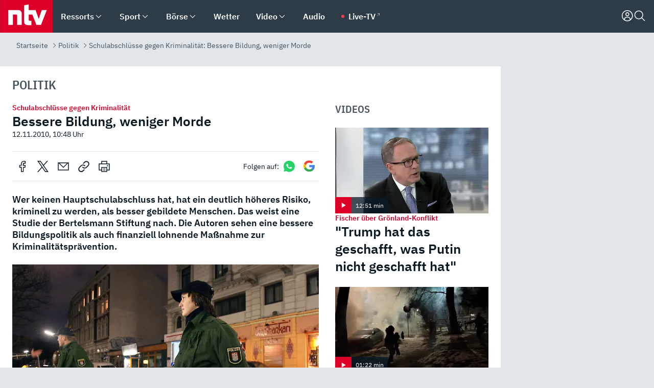

--- FILE ---
content_type: text/html; charset=utf-8
request_url: https://www.n-tv.de/politik/Bessere-Bildung-weniger-Morde-article1918656.html
body_size: 157280
content:
<!DOCTYPE html><html lang="de"><head><meta charSet="utf-8" data-next-head=""/><meta name="viewport" content="width=device-width, initial-scale=1" data-next-head=""/><title data-next-head="">Schulabschlüsse gegen Kriminalität: Bessere Bildung, weniger Morde - ntv.de</title><meta http-equiv="Content-Security-Policy" content="upgrade-insecure-requests" data-next-head=""/><meta name="author" content="n-tv NACHRICHTEN" data-next-head=""/><meta name="copyright" content="ntv Nachrichten" data-next-head=""/><meta name="description" content="Wer keinen Hauptschulabschluss hat, hat ein deutlich höheres Risiko, kriminell zu werden, als besser gebildete Menschen. Das weist eine Studie der Bertelsmann Stiftung nach. Die Autoren sehen eine bessere Bildungspolitik als auch finanziell lohnende Maßnahme zur Kriminalitätsprävention." data-next-head=""/><meta name="keywords" content="Politik" data-next-head=""/><meta name="apple-itunes-app" content="app-id=337056601, app-argument=https://www.n-tv.de/politik/Bessere-Bildung-weniger-Morde-article1918656.html" data-next-head=""/><meta name="robots" content="index, follow, noodp, noarchive, max-snippet:-1, max-image-preview:large, max-video-preview:-1" data-next-head=""/><meta name="news_keywords" content="Politik" data-next-head=""/><meta name="date" content="2010-11-12T10:48:52+01:00" data-next-head=""/><meta name="last-modified" content="2012-11-20T11:37:02+01:00" data-next-head=""/><meta property="article:hash" content="1918656" data-next-head=""/><meta property="ntv:kicker" content="Schulabschlüsse gegen Kriminalität" data-next-head=""/><meta property="og:site_name" content="ntv.de" data-next-head=""/><meta property="og:type" content="article" data-next-head=""/><meta property="og:url" content="https://www.n-tv.de/politik/Bessere-Bildung-weniger-Morde-article1918656.html" data-next-head=""/><meta property="og:title" content="Bessere Bildung, weniger Morde" data-next-head=""/><meta property="og:description" content="Wer keinen Hauptschulabschluss hat, hat ein deutlich höheres Risiko, kriminell zu werden, als besser gebildete Menschen. Das weist eine Studie der Bertelsmann Stiftung nach. Die Autoren sehen eine bessere Bildungspolitik als auch finanziell lohnende Maßnahme zur Kriminalitätsprävention." data-next-head=""/><meta property="og:image" content="https://www.n-tv.de/img/3925591/1289558597/Img_16_9/1200/9574285.jpg" data-next-head=""/><meta property="twitter:card" content="photo" data-next-head=""/><meta property="twitter:site" content="@ntvde" data-next-head=""/><meta property="twitter:title" content="Schulabschlüsse gegen Kriminalität: Bessere Bildung, weniger Morde" data-next-head=""/><meta property="twitter:image" content="https://www.n-tv.de/img/3925591/1289558597/Img_16_9/1200/9574285.jpg" data-next-head=""/><meta property="twitter:url" content="https://www.n-tv.de/politik/Bessere-Bildung-weniger-Morde-article1918656.html" data-next-head=""/><meta property="fb:page_id" content="126049165307" data-next-head=""/><meta property="fb:pages" content="126049165307" data-next-head=""/><meta property="fb:pages" content="316889911843737" data-next-head=""/><meta property="fb:pages" content="562044130636828" data-next-head=""/><meta property="fb:pages" content="185547961302" data-next-head=""/><meta property="fb:pages" content="395222497292915" data-next-head=""/><meta property="fb:pages" content="1523181867965006" data-next-head=""/><meta property="fb:pages" content="1043228319087008" data-next-head=""/><meta property="fb:pages" content="741781229203281" data-next-head=""/><meta property="fb:pages" content="407682426071619" data-next-head=""/><meta property="fb:pages" content="780034435493567" data-next-head=""/><meta property="fb:pages" content="643254482528275" data-next-head=""/><meta property="fb:pages" content="1837260013270512" data-next-head=""/><meta property="fb:pages" content="368231650215080" data-next-head=""/><meta property="fb:pages" content="120920144621255" data-next-head=""/><meta property="fb:pages" content="1413412578758102" data-next-head=""/><meta name="google-site-verification" content="txr0UkB7uF5BxzK_kM9zfhlh5vLdmFekG7LJ_BKwDfk" data-next-head=""/><meta name="pocket-site-verification" content="d8cc89af247ee1dabcbbd091d848a1" data-next-head=""/><meta name="p:domain_verify" content="29ffec94ca07d208e323392915ace209" data-next-head=""/><meta name="msvalidate.01" content="38C91D064B7E276791191C393B93EB23" data-next-head=""/><link rel="canonical" href="https://www.n-tv.de/politik/Bessere-Bildung-weniger-Morde-article1918656.html" data-next-head=""/><link rel="alternate" type="application/rss+xml" href="https://www.n-tv.de/politik/rss" data-next-head=""/><link rel="alternate" href="android-app://de.lineas.lit.ntv.android/http/apps.n-tv.de/1918656?service=mobile" data-next-head=""/><link rel="shortcut icon" href="/favicon.ico" data-next-head=""/><link rel="apple-touch-icon-precomposed" sizes="144x144" href="/apple-touch-icon-144x144-precomposed.png" data-next-head=""/><link rel="apple-touch-icon-precomposed" sizes="114x114" href="/apple-touch-icon-114x114-precomposed.png" data-next-head=""/><link rel="apple-touch-icon-precomposed" sizes="72x72" href="/apple-touch-icon-72x72-precomposed.png" data-next-head=""/><link rel="apple-touch-icon-precomposed" href="/apple-touch-icon-57x57-precomposed.png" data-next-head=""/><link rel="publisher" href="https://plus.google.com/118398504470807896139" data-next-head=""/><link rel="preload" href="/_next/static/media/fddff1087a1c2d83-s.p.woff2" as="font" type="font/woff2" crossorigin="anonymous" data-next-font="size-adjust"/><link rel="preload" href="/_next/static/media/eced63159c168414-s.p.woff2" as="font" type="font/woff2" crossorigin="anonymous" data-next-font="size-adjust"/><link rel="preload" href="/_next/static/media/a6cb01422af61021-s.p.woff2" as="font" type="font/woff2" crossorigin="anonymous" data-next-font="size-adjust"/><link rel="preload" href="/_next/static/media/d6b236d59080f586-s.p.woff2" as="font" type="font/woff2" crossorigin="anonymous" data-next-font="size-adjust"/><link rel="preload" href="/_next/static/media/1c626168cca93b06-s.p.woff2" as="font" type="font/woff2" crossorigin="anonymous" data-next-font="size-adjust"/><link rel="preload" href="/_next/static/css/619668a7c5632b45.css" as="style"/><link rel="preload" href="/_next/static/css/54b286e04d222c64.css" as="style"/><link rel="preload" href="/_next/static/css/bd6519a5e89b6484.css" as="style"/><link rel="preload" href="/_next/static/css/a1652869840550b3.css" as="style"/><link rel="preload" href="/_next/static/css/06b47e2e02df66d2.css" as="style"/><link rel="preload" href="/_next/static/css/7a1b97a1f388b369.css" as="style"/><link rel="preload" href="/_next/static/css/1a9139a0d535e481.css" as="style"/><link rel="preload" href="/_next/static/css/616a3bdb3deb1a06.css" as="style"/><link rel="preload" href="/_next/static/css/981b8c7b0066d8c4.css" as="style"/><link rel="preload" href="/_next/static/css/fde70659e752f6b5.css" as="style"/><link rel="preload" href="/_next/static/css/454a77cf01ef0f6c.css" as="style"/><link rel="preload" href="/_next/static/css/5ee917f263ffea72.css" as="style"/><link rel="preload" href="/_next/static/css/89b8c6ec2b6dec53.css" as="style"/><link rel="preload" href="/_next/static/css/d84fa9443ecac233.css" as="style"/><link rel="preload" href="/_next/static/css/4916aaa5355407e8.css" as="style"/><script type="application/ld+json" data-next-head="">{"@context":"http://schema.org","publisher":{"@type":"Organization","name":"ntv NACHRICHTEN","logo":{"@type":"ImageObject","url":"/logo.svg"}},"@type":"NewsArticle","mainEntityOfPage":{"@type":"WebPage","url":"https://www.n-tv.de/politik/Bessere-Bildung-weniger-Morde-article1918656.html"},"url":"https://www.n-tv.de/politik/Bessere-Bildung-weniger-Morde-article1918656.html","headline":"Schulabschlüsse gegen Kriminalität: Bessere Bildung, weniger Morde","description":"Wer keinen Hauptschulabschluss hat, hat ein deutlich höheres Risiko, kriminell zu werden, als besser gebildete Menschen. Das weist eine Studie der Bertelsmann Stiftung nach. Die Autoren sehen eine bessere Bildungspolitik als auch finanziell lohnende Maßnahme zur Kriminalitätsprävention.","image":[{"@type":"ImageObject","url":"https://www.n-tv.de/img/3925591/1289558597/Img_16_9/1200/9574285.webp","width":"1200","height":"676"},{"@type":"ImageObject","url":"https://www.n-tv.de/img/3925591/1289558597/Img_4_3/1200/9574285.webp","width":"1200","height":"900"},{"@type":"ImageObject","url":"https://www.n-tv.de/img/3925591/1289558597/Img_1_1/1200/9574285.webp","width":"1200","height":"1200"}],"datePublished":"2010-11-12T10:48:52+01:00","dateModified":"2012-11-20T11:37:02+01:00","author":{"@type":"Organization","name":"n-tv NACHRICHTEN","url":"https://www.n-tv.de"}}</script><script type="application/ld+json" data-next-head="">{"@context":"http://schema.org","@type":"BreadcrumbList","itemListElement":[{"item":{"name":"Startseite","@id":"https://www.n-tv.de/"},"@type":"ListItem","position":1},{"item":{"name":"Politik","@id":"https://www.n-tv.de/politik/"},"@type":"ListItem","position":2},{"item":{"name":"Schulabschlüsse gegen Kriminalität: Bessere Bildung, weniger Morde","@id":"https://www.n-tv.de/politik/Bessere-Bildung-weniger-Morde-article1918656.html"},"@type":"ListItem","position":3}]}</script><script id="iab-stub" data-nscript="beforeInteractive">
				// IAB stub
 				!function () { var e = function () { var e, t = "__tcfapiLocator", a = [], n = window; for (; n;) { try { if (n.frames[t]) { e = n; break } } catch (e) { } if (n === window.top) break; n = n.parent } e || (!function e() { var a = n.document, r = !!n.frames[t]; if (!r) if (a.body) { var i = a.createElement("iframe"); i.style.cssText = "display:none", i.name = t, a.body.appendChild(i) } else setTimeout(e, 5); return !r }(), n.__tcfapi = function () { for (var e, t = arguments.length, n = new Array(t), r = 0; r < t; r++)n[r] = arguments[r]; if (!n.length) return a; if ("setGdprApplies" === n[0]) n.length > 3 && 2 === parseInt(n[1], 10) && "boolean" == typeof n[3] && (e = n[3], "function" == typeof n[2] && n[2]("set", !0)); else if ("ping" === n[0]) { var i = { gdprApplies: e, cmpLoaded: !1, cmpStatus: "stub" }; "function" == typeof n[2] && n[2](i) } else a.push(n) }, n.addEventListener("message", (function (e) { var t = "string" == typeof e.data, a = {}; try { a = t ? JSON.parse(e.data) : e.data } catch (e) { } var n = a.__tcfapiCall; n && window.__tcfapi(n.command, n.version, (function (a, r) { var i = { __tcfapiReturn: { returnValue: a, success: r, callId: n.callId } }; t && (i = JSON.stringify(i)), e.source.postMessage(i, "*") }), n.parameter) }), !1)) }; "undefined" != typeof module ? module.exports = e : e() }();
        window._sp_queue = [];
			</script><link rel="stylesheet" href="/_next/static/css/619668a7c5632b45.css" data-n-g=""/><link rel="stylesheet" href="/_next/static/css/54b286e04d222c64.css" data-n-p=""/><link rel="stylesheet" href="/_next/static/css/bd6519a5e89b6484.css"/><link rel="stylesheet" href="/_next/static/css/a1652869840550b3.css"/><link rel="stylesheet" href="/_next/static/css/06b47e2e02df66d2.css"/><link rel="stylesheet" href="/_next/static/css/7a1b97a1f388b369.css"/><link rel="stylesheet" href="/_next/static/css/1a9139a0d535e481.css"/><link rel="stylesheet" href="/_next/static/css/616a3bdb3deb1a06.css"/><link rel="stylesheet" href="/_next/static/css/981b8c7b0066d8c4.css"/><link rel="stylesheet" href="/_next/static/css/fde70659e752f6b5.css"/><link rel="stylesheet" href="/_next/static/css/454a77cf01ef0f6c.css"/><link rel="stylesheet" href="/_next/static/css/5ee917f263ffea72.css"/><link rel="stylesheet" href="/_next/static/css/89b8c6ec2b6dec53.css"/><link rel="stylesheet" href="/_next/static/css/d84fa9443ecac233.css"/><link rel="stylesheet" href="/_next/static/css/4916aaa5355407e8.css"/><noscript data-n-css=""></noscript><script defer="" noModule="" src="/_next/static/chunks/polyfills-42372ed130431b0a.js"></script><script id="webpush-lib" src="/webpush/webpush.js" defer="" data-nscript="beforeInteractive"></script><script id="iframeResizer" src="/iframeResizer.min.js" defer="" data-nscript="beforeInteractive"></script><script defer="" src="/_next/static/chunks/1229.024bf05f909c3e8c.js"></script><script defer="" src="/_next/static/chunks/544.09d7383b48abf164.js"></script><script defer="" src="/_next/static/chunks/7602.1a768611e82c58ea.js"></script><script defer="" src="/_next/static/chunks/6948.f00620bcc22244f2.js"></script><script defer="" src="/_next/static/chunks/5748.71948c8f23de309a.js"></script><script defer="" src="/_next/static/chunks/3470.044e5d32b7b88c48.js"></script><script defer="" src="/_next/static/chunks/4406.2cc47b02c70cbff9.js"></script><script defer="" src="/_next/static/chunks/1750.154405f0b5267664.js"></script><script defer="" src="/_next/static/chunks/6888.42bd9f83c8d2f8bb.js"></script><script defer="" src="/_next/static/chunks/6000.1a7f1eb6368a1f73.js"></script><script defer="" src="/_next/static/chunks/3049.7172bfee99f6c1be.js"></script><script defer="" src="/_next/static/chunks/8673.2433365aabfb08c3.js"></script><script defer="" src="/_next/static/chunks/6065.53a5590c6fea2eb5.js"></script><script defer="" src="/_next/static/chunks/1574.3c45e988f589dd53.js"></script><script defer="" src="/_next/static/chunks/6649.3f3c97c991cfc8c3.js"></script><script defer="" src="/_next/static/chunks/2069.334d97419f835894.js"></script><script defer="" src="/_next/static/chunks/4915.fcaa57aebd8d4d9d.js"></script><script defer="" src="/_next/static/chunks/2076.a5d6d8b4820fd66b.js"></script><script defer="" src="/_next/static/chunks/8978.b4d0d38dec7a6895.js"></script><script defer="" src="/_next/static/chunks/7648.7151d5da6285f05e.js"></script><script defer="" src="/_next/static/chunks/1642.5b55b0e87004c0a4.js"></script><script defer="" src="/_next/static/chunks/508.6fe9e668b4cbaa10.js"></script><script defer="" src="/_next/static/chunks/1656.c9e5265be15720de.js"></script><script defer="" src="/_next/static/chunks/6416.07dedd90ff32fe40.js"></script><script defer="" src="/_next/static/chunks/4047.211f9d02a136f691.js"></script><script src="/_next/static/chunks/webpack-43c950e08af41bb8.js" defer=""></script><script src="/_next/static/chunks/framework-77dff60c8c44585c.js" defer=""></script><script src="/_next/static/chunks/main-c369251bbc331e0f.js" defer=""></script><script src="/_next/static/chunks/pages/_app-6c933ac0eba21233.js" defer=""></script><script src="/_next/static/chunks/6786-0e33c00cc0c1d462.js" defer=""></script><script src="/_next/static/chunks/pages/%5B%5B...all%5D%5D-70f3ae4a35449e35.js" defer=""></script><script src="/_next/static/XxjquTk1VDyAcFE4esgie/_buildManifest.js" defer=""></script><script src="/_next/static/XxjquTk1VDyAcFE4esgie/_ssgManifest.js" defer=""></script><style id="__jsx-668642668">:root{--ibm-plex-sans:'IBMPlexSans', 'IBMPlexSans Fallback';--ibm-plex-sans-condensed:'IBMPlexSansCondensed', 'IBMPlexSansCondensed Fallback'}html{font-family:'IBMPlexSans', 'IBMPlexSans Fallback'}</style></head><body><link rel="preload" as="image" href="/socialIcons/whatsapp.svg"/><link rel="preload" as="image" href="/socialIcons/google.svg"/><div id="__next"><header class="Header_header__MwWvM "><nav aria-label="Globale Navigation"><div class="Header_wrapper__PJAKW"><div class="Header_inner__PU1JS"><a href="/" class="Header_logo__V9h3K"><svg viewBox="0 0 1384 862" focusable="false" role="img" name="ntv Logo"><title>ntv</title><path id="TRAEGER_x5F_ROT" d="M0 0h1384v862H0z" style="clip-rule:evenodd;fill:rgb(220, 0, 40);fill-rule:evenodd"></path><g id="ntv_1_" transform="translate(-268.5,-109)"><g id="g3683"><path d="M747 375.3H486v390.1h122.2V492.8h83.3c17.1 0 25.9 8.4 25.9 26v246.6h122.2V468.1c0-54.9-37.7-92.8-92.6-92.8zm620.7-.2-81.2 233.4-81-233.4h-181.9V225.6l-122.2 24.2v425.3c0 58.9 36.6 95.6 95.8 95.6h99.5V656.3h-46.9c-15.7 0-26.1-5.8-26.1-27.2V492.9h95.3l106.4 272.9h122.7l152.3-390.7z" id="path3681" style="fill:rgb(255, 255, 255)"></path></g></g></svg></a><nav role="none" class="menu-desktop_header-menu__23xp2"><ul role="menu" aria-label="Hauptnavigation" class="menu-desktop_top__a3CQZ"><li class="menu-desktop_level0__YuC7o" tabindex="-1"><div class="menu-desktop_itemwrapper__8WzFL"><a tabindex="0" href="/ressorts/" target="_self" title="Ressorts" data-testid="menulink"><span class="Typography_text-default__P3otY Typography_weight-bold__uT6mq">Ressorts</span></a><button role="menuitem" aria-haspopup="menu" aria-expanded="false" aria-label="Untermenü für Ressorts" data-testid="menu-item-button"><svg viewBox="0 0 24 24" width="18" height="18" fill="currentColor" focusable="false" role="img" aria-hidden="true" data-testid="icon"><title></title><path d="M12.0004 17.9852L4.90039 10.8852L6.0004 9.78516L12.0004 15.7852L18.0004 9.78516L19.1004 10.8852L12.0004 17.9852Z"></path></svg></button></div><div class="menu-desktop_menu-ssr__HlR7r" aria-label="Ressorts Untermenü" role="menu"><ul><li><a href="/mediathek/bilderserien/" target="_self" title="Bilderserien">Bilderserien</a></li><li><a href="/politik/" target="_self" title="Politik">Politik</a><div aria-label="Politik Untermenü" role="menu"><ul><li><a href="/politik/" target="_self" title="Meldungen">Meldungen</a></li><li><a href="/politik/politik_kommentare/" target="_self" title="Kommentare">Kommentare</a></li><li><a href="/politik/politik_wieduwilts_woche/" target="_self" title="Wieduwilts Woche">Wieduwilts Woche</a></li></ul></div></li><li><a href="/wirtschaft/" target="_self" title="Wirtschaft">Wirtschaft</a><div aria-label="Wirtschaft Untermenü" role="menu"><ul><li><a href="/wirtschaft/" target="_self" title="Meldungen">Meldungen</a></li><li><a href="/wirtschaft/termine/" target="_self" title="Termine">Termine</a></li><li><a href="/wirtschaft/wirtschaft_startup/" target="_self" title="Startup">Startup</a></li></ul></div></li><li><a href="/boersenkurse/" target="_self" title="Börse">Börse</a><div aria-label="Börse Untermenü" role="menu"><ul><li><a href="/boersenkurse/Auf_einen_Blick/" target="_self" title="Auf einen Blick">Auf einen Blick</a></li><li><a href="/boersenkurse/aktien/" target="_self" title="Aktien &amp; Indizes">Aktien &amp; Indizes</a><div aria-label="Aktien &amp; Indizes Untermenü" role="menu"><ul><li><a href="/boersenkurse/indizes/dax-159096" target="_self" title="Dax">Dax</a></li><li><a href="/boersenkurse/indizes/tecdax-158375" target="_self" title="TecDax">TecDax</a></li><li><a href="/boersenkurse/indizes/mdax-159090" target="_self" title="MDax">MDax</a></li><li><a href="/boersenkurse/indizes/sdax-159191" target="_self" title="SDax">SDax</a></li><li><a href="/boersenkurse/indizes/gex-144687" target="_self" title="Gex">Gex</a></li><li><a href="/boersenkurse/indizes/hdax-159097" target="_self" title="HDax">HDax</a></li><li><a href="/boersenkurse/indizes/e-stoxx-50-159194" target="_self" title="EuroStoxx">EuroStoxx</a></li><li><a href="/boersenkurse/indizes/stoxx50-159196" target="_self" title="Stoxx50">Stoxx50</a></li><li><a href="/boersenkurse/indizes/infront-usa-industrial-9451139" target="_self" title="Dow Jones">Dow Jones</a></li><li><a href="/boersenkurse/indizes/nasdaq-100-149002" target="_self" title="Nasdaq">Nasdaq</a></li><li><a href="/boersenkurse/indizes/nikkei-148429" target="_self" title="Nikkei">Nikkei</a></li></ul></div></li><li><a href="/boersenkurse/devisen/" target="_self" title="Devisen">Devisen</a></li><li><a href="/boersenkurse/rohstoffe/" target="_self" title="Rohstoffe">Rohstoffe</a></li><li><a href="/boersenkurse/zertifikate/" target="_self" title="ntv Zertifikate">ntv Zertifikate</a></li><li><a href="/boersenkurse/fonds/" target="_self" title="ntv Fonds">ntv Fonds</a></li><li><a href="/boersenkurse/fonds_und_etf/" target="_self" title="Fonds &amp; ETF">Fonds &amp; ETF</a></li><li><a href="/boersenkurse/anleihen/" target="_self" title="Anleihen">Anleihen</a></li><li><a href="/boersenkurse/altersvorsorge/" target="_self" title="ntv Altersvorsorge">ntv Altersvorsorge</a></li><li><a href="/boersenkurse/Geldanlage-Check/" target="_self" title="ntv Geldanlage-Check">ntv Geldanlage-Check</a></li><li><a href="/wirtschaft/der_boersen_tag/" target="_self" title="Börsen-Tag - Archiv">Börsen-Tag - Archiv</a></li></ul></div></li><li><a href="/sport/" target="_self" title="Sport">Sport</a><div aria-label="Sport Untermenü" role="menu"><ul><li><a href="https://www.n-tv.de/sport/ergebnisse/heute-live" target="_self" title="Live-Kalender">Live-Kalender</a></li><li><a href="/sport/" target="_self" title="Meldungen">Meldungen</a></li><li><a href="/sport/fussball/" target="_self" title="Fußball">Fußball</a><div aria-label="Fußball Untermenü" role="menu"><ul><li><a href="/sport/fussball/fussball_kolumnen/" target="_self" title="Kolumnen">Kolumnen</a></li><li><a href="https://www.n-tv.de/sport/ergebnisse/fussball/bundesliga/spiele-und-ergebnisse/" target="_self" title="Bundesliga">Bundesliga</a></li><li><a href="https://www.n-tv.de/sport/ergebnisse/fussball/2-bundesliga/spiele-und-ergebnisse/" target="_self" title="2. Bundesliga">2. Bundesliga</a></li><li><a href="https://www.n-tv.de/sport/ergebnisse/fussball/3-liga/spiele-und-ergebnisse/" target="_self" title="3. Liga">3. Liga</a></li><li><a href="https://www.n-tv.de/sport/ergebnisse/fussball/dfb-pokal/spiele-und-ergebnisse/" target="_self" title="DFB-Pokal">DFB-Pokal</a></li><li><a href="https://www.n-tv.de/sport/ergebnisse/fussball/frauen-bundesliga/spiele-und-ergebnisse/" target="_self" title="Bundesliga der Frauen">Bundesliga der Frauen</a></li><li><a href="https://www.n-tv.de/sport/ergebnisse/fussball/uefa-champions-league/spiele-und-ergebnisse/" target="_self" title="Champions League">Champions League</a></li><li><a href="https://www.n-tv.de/sport/ergebnisse/fussball/uefa-europa-league/spiele-und-ergebnisse/" target="_self" title="Europa League">Europa League</a></li><li><a href="https://www.n-tv.de/sport/ergebnisse/fussball/co6395/europa-conference-league/spiele-und-ergebnisse/" target="_self" title="Europa Conference League">Europa Conference League</a></li><li><a href="https://www.n-tv.de/sport/ergebnisse/fussball/premier-league/spiele-und-ergebnisse/" target="_self" title="Premier League">Premier League</a></li><li><a href="https://www.n-tv.de/sport/ergebnisse/fussball/primera-division/spiele-und-ergebnisse/" target="_self" title="Primera Division">Primera Division</a></li><li><a href="https://www.n-tv.de/sport/ergebnisse/fussball/serie-a/spiele-und-ergebnisse/" target="_self" title="Serie A">Serie A</a></li><li><a href="https://www.n-tv.de/sport/ergebnisse/fussball/ligue-1/spiele-und-ergebnisse/" target="_self" title="Ligue 1">Ligue 1</a></li><li><a href="https://www.n-tv.de/sport/ergebnisse/fussball/nations-league-a/spiele-und-ergebnisse/" target="_self" title="Nations League">Nations League</a></li><li><a href="https://www.n-tv.de/sport/ergebnisse/fussball/wettbewerbe/" target="_self" title="Alle Wettbewerbe">Alle Wettbewerbe</a></li></ul></div></li><li><a href="https://www.n-tv.de/sport/ergebnisse/american-football/nfl/spiele-und-ergebnisse/" target="_self" title="NFL">NFL</a></li><li><a href="/sport/formel1/" target="_self" title="Motorsport">Motorsport</a></li><li><a href="https://www.n-tv.de/sport/ergebnisse/tennis/heute-live" target="_self" title="Tennis">Tennis</a></li><li><a href="https://www.n-tv.de/sport/ergebnisse/handball/" target="_self" title="Handball">Handball</a></li><li><a href="https://www.n-tv.de/sport/ergebnisse/basketball/wettbewerbe/" target="_self" title="Basketball">Basketball</a></li><li><a href="https://www.n-tv.de/sport/ergebnisse/eishockey/wettbewerbe/" target="_self" title="Eishockey">Eishockey</a></li><li><a href="/sport/mma/" target="_self" title="Mixed Martial Arts">Mixed Martial Arts</a></li><li><a href="/sport/der_sport_tag/" target="_self" title="Sport-Tag - Archiv">Sport-Tag - Archiv</a></li><li><a href="https://gutscheine.n-tv.de/" target="_self" title="Gutscheine">Gutscheine<span> Anzeige</span></a><div aria-label="Gutscheine Untermenü" role="menu"><ul><li><a href="https://gutscheine.n-tv.de/gutscheine/adidas-shop" target="_self" title="Adidas">Adidas</a></li><li><a href="https://gutscheine.n-tv.de/gutscheine/engelhorn" target="_self" title="Engelhorn">Engelhorn</a></li><li><a href="https://gutscheine.n-tv.de/gutscheine/vans" target="_self" title="Vans">Vans</a></li><li><a href="https://gutscheine.n-tv.de/gutscheine/sportscheck" target="_self" title="SportScheck">SportScheck</a></li><li><a href="https://gutscheine.n-tv.de/gutscheine/11teamsports" target="_self" title="11teamsports">11teamsports</a></li></ul></div></li></ul></div></li><li><a href="/panorama/" target="_self" title="Panorama">Panorama</a><div aria-label="Panorama Untermenü" role="menu"><ul><li><a href="/panorama/" target="_self" title="Meldungen">Meldungen</a></li></ul></div></li><li><a href="/leute/" target="_self" title="Unterhaltung">Unterhaltung</a><div aria-label="Unterhaltung Untermenü" role="menu"><ul><li><a href="/leute/" target="_self" title="Überblick">Überblick</a></li><li><a href="/leute/tv/" target="_self" title="TV">TV</a></li><li><a href="/leute/film/" target="_self" title="Filme und Serien">Filme und Serien</a></li><li><a href="/leute/musik/" target="_self" title="Musik">Musik</a></li><li><a href="/leute/buecher/" target="_self" title="Bücher">Bücher</a></li><li><a href="/leute/hoerbuecher/" target="_self" title="Hörbücher">Hörbücher</a></li><li><a href="/mediathek/bilderserien/unterhaltung/Schoenes-Wochenende-Cartoons-von-OL-article20772304.html" target="_self" title="Schönes Wochenende">Schönes Wochenende</a></li><li><a href="https://gutscheine.n-tv.de/" target="_blank" rel="noopener noreferrer noFollow" title="Gutscheine">Gutscheine<span> Anzeige</span></a><div aria-label="Gutscheine Untermenü" role="menu"><ul><li><a href="https://gutscheine.n-tv.de/gutscheine/amazon" target="_blank" rel="noopener noreferrer noFollow" title="Amazon">Amazon</a></li><li><a href="https://gutscheine.n-tv.de/gutscheine/thalia" target="_blank" rel="noopener noreferrer noFollow" title="Thalia">Thalia</a></li><li><a href="https://gutscheine.n-tv.de/gutscheine/buecher-de" target="_blank" rel="noopener noreferrer noFollow" title="buecher.de">buecher.de</a></li><li><a href="https://gutscheine.n-tv.de/gutscheine/saturn" target="_blank" rel="noopener noreferrer noFollow" title="Saturn">Saturn</a></li><li><a href="https://gutscheine.n-tv.de/gutscheine/mmoga" target="_blank" rel="noopener noreferrer noFollow" title="MMOGA">MMOGA</a></li></ul></div></li></ul></div></li><li><a href="/technik/" target="_self" title="Technik">Technik</a><div aria-label="Technik Untermenü" role="menu"><ul><li><a href="/technik/" target="_self" title="Meldungen">Meldungen</a></li><li><a href="https://www.n-tvspiele.de/" target="_self" rel="noFollow" title="Spiele">Spiele</a></li><li><a href="https://gutscheine.n-tv.de/" target="_blank" rel="noopener noreferrer noFollow" title="Gutscheine">Gutscheine<span> Anzeige</span></a><div aria-label="Gutscheine Untermenü" role="menu"><ul><li><a href="https://gutscheine.n-tv.de/gutscheine/notebooksbilliger" target="_blank" rel="noopener noreferrer noFollow" title="notebooksbilliger.de">notebooksbilliger.de</a></li><li><a href="https://gutscheine.n-tv.de/gutscheine/alternate" target="_blank" rel="noopener noreferrer noFollow" title="Alternate">Alternate</a></li><li><a href="https://gutscheine.n-tv.de/gutscheine/medion" target="_blank" rel="noopener noreferrer noFollow" title="MEDION">MEDION</a></li><li><a href="https://gutscheine.n-tv.de/gutscheine/dein-handyde" target="_blank" rel="noopener noreferrer noFollow" title="deinhandy.de">deinhandy.de</a></li><li><a href="https://gutscheine.n-tv.de/gutscheine/samsung" target="_blank" rel="noopener noreferrer noFollow" title="SAMSUNG">SAMSUNG</a></li></ul></div></li></ul></div></li><li><a href="/ratgeber/" target="_self" title="Ratgeber">Ratgeber</a><div aria-label="Ratgeber Untermenü" role="menu"><ul><li><a href="/ratgeber/" target="_self" title="Meldungen">Meldungen</a></li><li><a href="/ratgeber/ntv_Service/" target="_self" title="ntv Service">ntv Service</a></li><li><a href="/ratgeber/tests/" target="_self" title="Tests">Tests</a></li><li><a href="/ratgeber/vergleichsrechner/" target="_self" title="Vergleichsrechner">Vergleichsrechner</a></li><li><a href="https://www.n-tv.de/native/leben/Thema-Leben-article19986903.html?an=s:spezial_973714_ista_wtt-a:1-t:n" target="_blank" rel="noopener noreferrer noFollow" title="Smart Living">Smart Living</a></li></ul></div></li><li><a href="/produkt-check/" target="_self" title="Produkt-Check">Produkt-Check</a><div aria-label="Produkt-Check Untermenü" role="menu"><ul><li><a href="/produkt-check/kueche/" target="_self" title="Produkt-Check Küche">Produkt-Check Küche</a></li><li><a href="/produkt-check/technik/" target="_self" title="Produkt-Check Technik ">Produkt-Check Technik </a></li><li><a href="/produkt-check/sport-freizeit/" target="_self" title="Produkt-Check Sport &amp; Freizeit">Produkt-Check Sport &amp; Freizeit</a></li><li><a href="/produkt-check/beauty-gesundheit/" target="_self" title="Produkt-Check Beauty &amp; Gesundheit ">Produkt-Check Beauty &amp; Gesundheit </a></li><li><a href="/produkt-check/haushalt-garten/" target="_self" title="Produkt-Check Haushalt &amp; Garten">Produkt-Check Haushalt &amp; Garten</a></li></ul></div></li><li><a href="/wissen/" target="_self" title="Wissen">Wissen</a><div aria-label="Wissen Untermenü" role="menu"><ul><li><a href="/wissen/" target="_self" title="Meldungen">Meldungen</a></li><li><a href="/wissen/frageantwort/" target="_self" title="Frage &amp; Antwort">Frage &amp; Antwort</a></li><li><a href="/wissen/Fakten_und_Mythen/" target="_self" title="Fakten &amp; Mythen">Fakten &amp; Mythen</a></li><li><a href="/wissen/fundsache/" target="_self" title="Fundsache">Fundsache</a></li></ul></div></li><li><a href="/auto/" target="_self" title="Auto">Auto</a><div aria-label="Auto Untermenü" role="menu"><ul><li><a href="/auto/" target="_self" title="Meldungen">Meldungen</a></li><li><a href="/auto/auto_geschichte/" target="_self" title="Automobil-Geschichte">Automobil-Geschichte</a></li><li><a href="/auto/praxistest/" target="_self" title="Praxistest">Praxistest</a></li><li><a href="/auto/gebrauchte/" target="_self" title="Gebrauchte">Gebrauchte</a></li><li><a href="/auto/auto_funktioniert/" target="_self" title="Wie funktioniert ...?">Wie funktioniert ...?</a></li><li><a href="https://gutscheine.n-tv.de/" target="_blank" rel="noopener noreferrer noFollow" title="Gutscheine">Gutscheine<span> Anzeige</span></a><div aria-label="Gutscheine Untermenü" role="menu"><ul><li><a href="https://gutscheine.n-tv.de/gutscheine/kfzteile24" target="_blank" rel="noopener noreferrer noFollow" title="kfzteile24">kfzteile24</a></li><li><a href="https://gutscheine.n-tv.de/gutscheine/atu" target="_blank" rel="noopener noreferrer noFollow" title="A.T.U">A.T.U</a></li><li><a href="https://gutscheine.n-tv.de/gutscheine/reifendirekt" target="_blank" rel="noopener noreferrer noFollow" title="Reifendirekt">Reifendirekt</a></li><li><a href="https://gutscheine.n-tv.de/gutscheine/sixt" target="_blank" rel="noopener noreferrer noFollow" title="Sixt">Sixt</a></li><li><a href="https://gutscheine.n-tv.de/gutscheine/tirendo" target="_blank" rel="noopener noreferrer noFollow" title="Tirendo">Tirendo</a></li></ul></div></li><li><a href="https://autoleasing.n-tv.de/" target="_blank" rel="noopener noreferrer noFollow" title="Autoleasing">Autoleasing</a></li></ul></div></li><li><a href="/shopping-und-service/" target="_self" title="Shopping &amp; Service">Shopping &amp; Service</a><div aria-label="Shopping &amp; Service Untermenü" role="menu"><ul><li><a href="https://autoleasing.n-tv.de/" target="_self" title="Autoleasing">Autoleasing</a></li><li><a href="https://www.n-tv.de/broker-vergleich/" target="_self" title="Broker-Vergleich">Broker-Vergleich</a></li><li><a href="https://www.n-tv.de/casino-vergleich/" target="_self" title="Online Casino Vergleich">Online Casino Vergleich</a></li><li><a href="https://www.n-tv.de/sportwetten/" target="_self" title="Sportwetten">Sportwetten</a></li><li><a href="https://www.n-tv.de/energieeffizientes-wohnen/" target="_self" title="Energieeffizientes Wohnen">Energieeffizientes Wohnen</a></li><li><a href="https://gutscheine.n-tv.de/" target="_self" title="Gutscheine">Gutscheine<span> Anzeige</span></a></li><li><a href="https://www.n-tv.de/webtools-im-vergleich/" target="_self" title="Webtools im Vergleich">Webtools im Vergleich</a></li><li><a href="https://www.n-tv.de/online-sprachschule/" target="_self" title="Online Sprachschule">Online Sprachschule</a></li><li><a href="https://www.n-tv.de/vergleich/" target="_self" title="Produktvergleiche">Produktvergleiche</a></li><li><a href="https://unternehmen.n-tv.de/" target="_self" title="Unternehmen">Unternehmen<span> Anzeige</span></a></li><li><a href="https://www.n-tv.de/ratgeber/vergleichsrechner/" target="_self" title="Vergleichsrechner">Vergleichsrechner</a></li><li><a href="https://www.n-tv.de/kreditvergleich/" target="_self" title="Kreditvergleich">Kreditvergleich</a></li><li><a href="https://www.n-tv.de/wettanbieter-vergleich/" target="_self" title="Wettanbieter Vergleich">Wettanbieter Vergleich</a></li><li><a href="https://www.n-tv.de/geschaeftskonto-vergleich/" target="_blank" rel="noopener noreferrer" title="Geschäftskonto Vergleich">Geschäftskonto Vergleich</a></li></ul></div></li><li><a href="/infografik/" target="_self" title="Infografik">Infografik</a></li><li><a href="/regionales/" target="_self" title="Regionales">Regionales</a><div aria-label="Regionales Untermenü" role="menu"><ul><li><a href="/regionales/baden-wuerttemberg/" target="_self" title="Baden-Württemberg">Baden-Württemberg</a></li><li><a href="/regionales/bayern/" target="_self" title="Bayern">Bayern</a></li><li><a href="/regionales/berlin-und-brandenburg/" target="_self" title="Berlin &amp; Brandenburg">Berlin &amp; Brandenburg</a></li><li><a href="/regionales/hamburg-und-schleswig-holstein/" target="_self" title="Hamburg &amp; Schleswig-Holstein">Hamburg &amp; Schleswig-Holstein</a></li><li><a href="/regionales/hessen/" target="_self" title="Hessen">Hessen</a></li><li><a href="/regionales/mecklenburg-vorpommern/" target="_self" title="Mecklenburg-Vorpommern">Mecklenburg-Vorpommern</a></li><li><a href="/regionales/niedersachsen-und-bremen/" target="_self" title="Niedersachsen &amp; Bremen">Niedersachsen &amp; Bremen</a></li><li><a href="/regionales/nordrhein-westfalen/" target="_self" title="Nordrhein-Westfalen">Nordrhein-Westfalen</a></li><li><a href="/regionales/rheinland-pfalz-und-saarland/" target="_self" title="Rheinland-Pfalz &amp; Saarland">Rheinland-Pfalz &amp; Saarland</a></li><li><a href="/regionales/sachsen/" target="_self" title="Sachsen">Sachsen</a></li><li><a href="/regionales/sachsen-anhalt/" target="_self" title="Sachsen-Anhalt">Sachsen-Anhalt</a></li><li><a href="/regionales/thueringen/" target="_self" title="Thüringen">Thüringen</a></li></ul></div></li><li><a href="/der_tag/alle_tage/" target="_self" title="Alle Tage">Alle Tage</a><div aria-label="Alle Tage Untermenü" role="menu"><ul><li><a href="/der_tag/" target="_self" title="Der Tag - Archiv">Der Tag - Archiv</a></li><li><a href="/wirtschaft/der_boersen_tag/" target="_self" title="Der Börsen-Tag - Archiv">Der Börsen-Tag - Archiv</a></li><li><a href="/sport/der_sport_tag/" target="_self" title="Der Sport-Tag - Archiv">Der Sport-Tag - Archiv</a></li></ul></div></li><li><a href="https://lotto.n-tv.de/" target="_blank" rel="noopener noreferrer noFollow" title="Lotto spielen">Lotto spielen<span> Anzeige</span></a></li></ul></div></li><li class="menu-desktop_level0__YuC7o" tabindex="-1"><div class="menu-desktop_itemwrapper__8WzFL"><a tabindex="0" href="/sport/" target="_self" title="Sport" data-testid="menulink"><span class="Typography_text-default__P3otY Typography_weight-bold__uT6mq">Sport</span></a><button role="menuitem" aria-haspopup="menu" aria-expanded="false" aria-label="Untermenü für Sport" data-testid="menu-item-button"><svg viewBox="0 0 24 24" width="18" height="18" fill="currentColor" focusable="false" role="img" aria-hidden="true" data-testid="icon"><title></title><path d="M12.0004 17.9852L4.90039 10.8852L6.0004 9.78516L12.0004 15.7852L18.0004 9.78516L19.1004 10.8852L12.0004 17.9852Z"></path></svg></button></div><div class="menu-desktop_menu-ssr__HlR7r" aria-label="Sport Untermenü" role="menu"><ul><li><a href="https://www.n-tv.de/sport/ergebnisse/heute-live" target="_self" title="Live-Kalender">Live-Kalender</a></li><li><a href="/sport/" target="_self" title="Meldungen">Meldungen</a></li><li><a href="/sport/fussball/" target="_self" title="Fußball">Fußball</a><div aria-label="Fußball Untermenü" role="menu"><ul><li><a href="/sport/fussball/fussball_kolumnen/" target="_self" title="Kolumnen">Kolumnen</a><div aria-label="Kolumnen Untermenü" role="menu"><ul><li><a href="/sport/fussball/redelings_nachspielzeit/" target="_self" title="Redelings Nachspielzeit">Redelings Nachspielzeit</a></li></ul></div></li><li><a href="https://www.n-tv.de/sport/ergebnisse/fussball/bundesliga/spiele-und-ergebnisse/" target="_self" title="Bundesliga">Bundesliga</a></li><li><a href="https://www.n-tv.de/sport/ergebnisse/fussball/2-bundesliga/spiele-und-ergebnisse/" target="_self" title="2. Bundesliga">2. Bundesliga</a></li><li><a href="https://www.n-tv.de/sport/ergebnisse/fussball/3-liga/spiele-und-ergebnisse/" target="_self" title="3. Liga">3. Liga</a></li><li><a href="https://www.n-tv.de/sport/ergebnisse/fussball/dfb-pokal/spiele-und-ergebnisse/" target="_self" title="DFB-Pokal">DFB-Pokal</a></li><li><a href="https://www.n-tv.de/sport/ergebnisse/fussball/frauen-bundesliga/spiele-und-ergebnisse/" target="_self" title="Bundesliga der Frauen">Bundesliga der Frauen</a></li><li><a href="https://www.n-tv.de/sport/ergebnisse/fussball/uefa-champions-league/spiele-und-ergebnisse/" target="_self" title="Champions League">Champions League</a></li><li><a href="https://www.n-tv.de/sport/ergebnisse/fussball/uefa-europa-league/spiele-und-ergebnisse/" target="_self" title="Europa League">Europa League</a></li><li><a href="https://www.n-tv.de/sport/ergebnisse/fussball/co6395/europa-conference-league/spiele-und-ergebnisse/" target="_self" title="Europa Conference League">Europa Conference League</a></li><li><a href="https://www.n-tv.de/sport/ergebnisse/fussball/premier-league/spiele-und-ergebnisse/" target="_self" title="Premier League">Premier League</a></li><li><a href="https://www.n-tv.de/sport/ergebnisse/fussball/primera-division/spiele-und-ergebnisse/" target="_self" title="La Liga">La Liga</a></li><li><a href="https://www.n-tv.de/sport/ergebnisse/fussball/serie-a/spiele-und-ergebnisse/" target="_self" title="Serie A">Serie A</a></li><li><a href="https://www.n-tv.de/sport/ergebnisse/fussball/ligue-1/spiele-und-ergebnisse/" target="_self" title="Ligue 1">Ligue 1</a></li><li><a href="https://www.n-tv.de/sport/ergebnisse/fussball/nations-league-a/spiele-und-ergebnisse/" target="_self" title="Nations League">Nations League</a></li><li><a href="https://www.n-tv.de/sport/ergebnisse/fussball/wettbewerbe/" target="_self" title="Alle Wettbewerbe">Alle Wettbewerbe</a></li></ul></div></li><li><a href="https://www.n-tv.de/sport/ergebnisse/american-football/nfl/spiele-und-ergebnisse/" target="_self" title="NFL">NFL</a></li><li><a href="/sport/formel1/" target="_self" title="Motorsport">Motorsport</a><div aria-label="Motorsport Untermenü" role="menu"><ul><li><a href="https://www.n-tv.de/sport/ergebnisse/motorsport/formel-1/kalender/" target="_self" title="Formel 1: Ticker">Formel 1: Ticker</a></li><li><a href="/sport/Porsche_Carrera_Cup/" target="_self" title="Porsche Carrera Cup">Porsche Carrera Cup<span> Anzeige</span></a></li><li><a href="/sport/Deutsche_Rallye_Meisterschaft/" target="_self" title="Deutsche Rally Meisterschaft">Deutsche Rally Meisterschaft<span> Anzeige</span></a></li></ul></div></li><li><a href="https://www.n-tv.de/sport/ergebnisse/tennis/heute-live" target="_self" title="Tennis">Tennis</a></li><li><a href="https://www.n-tv.de/sport/ergebnisse/handball/" target="_self" title="Handball">Handball</a></li><li><a href="https://www.n-tv.de/sport/ergebnisse/basketball/wettbewerbe/" target="_self" title="Basketball">Basketball</a></li><li><a href="https://www.n-tv.de/sport/ergebnisse/eishockey/wettbewerbe/" target="_self" title="Eishockey">Eishockey</a></li><li><a href="/sport/mma/" target="_self" title="Mixed Martial Arts">Mixed Martial Arts</a></li><li><a href="/sport/der_sport_tag/" target="_self" title="Sport-Tag - Archiv">Sport-Tag - Archiv</a></li></ul></div></li><li class="menu-desktop_level0__YuC7o" tabindex="-1"><div class="menu-desktop_itemwrapper__8WzFL"><a tabindex="0" href="/boersenkurse/" target="_self" title="Börse" data-testid="menulink"><span class="Typography_text-default__P3otY Typography_weight-bold__uT6mq">Börse</span></a><button role="menuitem" aria-haspopup="menu" aria-expanded="false" aria-label="Untermenü für Börse" data-testid="menu-item-button"><svg viewBox="0 0 24 24" width="18" height="18" fill="currentColor" focusable="false" role="img" aria-hidden="true" data-testid="icon"><title></title><path d="M12.0004 17.9852L4.90039 10.8852L6.0004 9.78516L12.0004 15.7852L18.0004 9.78516L19.1004 10.8852L12.0004 17.9852Z"></path></svg></button></div><div class="menu-desktop_menu-ssr__HlR7r" aria-label="Börse Untermenü" role="menu"><ul><li><a href="/boersenkurse/Auf_einen_Blick/" target="_self" title="Auf einen Blick">Auf einen Blick</a></li><li><a href="/boersenkurse/aktien/" target="_self" title="Aktien und Indizes">Aktien und Indizes</a><div aria-label="Aktien und Indizes Untermenü" role="menu"><ul><li><a href="/boersenkurse/indizes/dax-159096" target="_self" title="Dax">Dax</a></li><li><a href="/boersenkurse/indizes/tecdax-158375" target="_self" title="TecDax">TecDax</a></li><li><a href="/boersenkurse/indizes/mdax-159090" target="_self" title="MDax">MDax</a></li><li><a href="/boersenkurse/indizes/sdax-159191" target="_self" title="SDax">SDax</a></li><li><a href="/boersenkurse/indizes/gex-144687" target="_self" title="Gex">Gex</a></li><li><a href="/boersenkurse/indizes/hdax-159097" target="_self" title="HDax">HDax</a></li><li><a href="/boersenkurse/indizes/e-stoxx-50-159194" target="_self" title="EuroStoxx">EuroStoxx</a></li><li><a href="/boersenkurse/indizes/stoxx50-159196" target="_self" title="Stoxx50">Stoxx50</a></li><li><a href="/boersenkurse/indizes/infront-usa-industrial-9451139" target="_self" title="Dow Jones">Dow Jones</a></li><li><a href="/boersenkurse/indizes/nasdaq-100-149002" target="_self" title="Nasdaq">Nasdaq</a></li><li><a href="/boersenkurse/indizes/nikkei-148429" target="_self" title="Nikkei">Nikkei</a></li></ul></div></li><li><a href="/boersenkurse/devisen/" target="_self" title="Devisen">Devisen</a></li><li><a href="/boersenkurse/rohstoffe/" target="_self" title="Rohstoffe">Rohstoffe</a></li><li><a href="/boersenkurse/zertifikate/" target="_self" title="ntv Zertifikate">ntv Zertifikate</a></li><li><a href="/boersenkurse/fonds/" target="_self" title="ntv Fonds">ntv Fonds</a></li><li><a href="/boersenkurse/fonds_und_etf/" target="_self" title="Fonds &amp; ETF">Fonds &amp; ETF</a></li><li><a href="/boersenkurse/anleihen/" target="_self" title="Anleihen">Anleihen</a></li><li><a href="/boersenkurse/Geldanlage-Check/" target="_self" title="ntv Geldanlage-Check">ntv Geldanlage-Check</a></li><li><a href="/wirtschaft/der_boersen_tag/" target="_self" title="Börsen-Tag - Archiv">Börsen-Tag - Archiv</a></li></ul></div></li><li class="menu-desktop_level0__YuC7o" tabindex="-1"><div class="menu-desktop_itemwrapper__8WzFL"><a tabindex="0" href="/wetter/" target="_self" title="Wetter" data-testid="menulink"><span class="Typography_text-default__P3otY Typography_weight-bold__uT6mq">Wetter</span></a></div></li><li class="menu-desktop_level0__YuC7o" tabindex="-1"><div class="menu-desktop_itemwrapper__8WzFL"><a tabindex="0" href="/mediathek/videos/" target="_self" title="Video" data-testid="menulink"><span class="Typography_text-default__P3otY Typography_weight-bold__uT6mq">Video</span></a><button role="menuitem" aria-haspopup="menu" aria-expanded="false" aria-label="Untermenü für Video" data-testid="menu-item-button"><svg viewBox="0 0 24 24" width="18" height="18" fill="currentColor" focusable="false" role="img" aria-hidden="true" data-testid="icon"><title></title><path d="M12.0004 17.9852L4.90039 10.8852L6.0004 9.78516L12.0004 15.7852L18.0004 9.78516L19.1004 10.8852L12.0004 17.9852Z"></path></svg></button></div><div class="menu-desktop_menu-ssr__HlR7r" aria-label="Video Untermenü" role="menu"><ul><li><a href="/mediathek/videos/" target="_self" title="Top Videos">Top Videos</a></li><li><a href="/mediathek/videos/politik/" target="_self" title="Politik">Politik</a></li><li><a href="/mediathek/videos/wirtschaft/" target="_self" title="Wirtschaft">Wirtschaft</a></li><li><a href="/mediathek/videos/boerse/" target="_self" title="Börse">Börse</a></li><li><a href="/mediathek/videos/sport/" target="_self" title="Sport">Sport</a></li><li><a href="/mediathek/videos/panorama/" target="_self" title="Panorama">Panorama</a></li><li><a href="/mediathek/videos/unterhaltung/" target="_self" title="Unterhaltung">Unterhaltung</a></li><li><a href="/mediathek/videos/technik/" target="_self" title="Technik">Technik</a></li><li><a href="/mediathek/videos/ratgeber/" target="_self" title="Ratgeber">Ratgeber</a></li><li><a href="/mediathek/videos/wissen/" target="_self" title="Wissen">Wissen</a></li><li><a href="/mediathek/videos/auto/" target="_self" title="Auto">Auto</a></li><li><a href="/mediathek/videos/Dokumentationen/" target="_self" title="Dokumentationen">Dokumentationen</a></li></ul></div></li><li class="menu-desktop_level0__YuC7o" tabindex="-1"><div class="menu-desktop_itemwrapper__8WzFL"><a tabindex="0" href="/mediathek/audio/" target="_self" title="Audio" data-testid="menulink"><span class="Typography_text-default__P3otY Typography_weight-bold__uT6mq">Audio</span></a></div></li><li class="menu-desktop_level0__YuC7o menu-desktop_live__wsZ7i" tabindex="-1"><div class="menu-desktop_itemwrapper__8WzFL"><a tabindex="0" href="https://www.n-tv.de/mediathek/livestream/24-Stunden-ntv-Livestream-article9511936.html" target="_self" title="Live-TV" class="MenuLink_link__wNuth"><span class="Typography_text-default__P3otY Typography_weight-bold__uT6mq">Live-TV</span><svg viewBox="0 0 24 24" width="24" height="24" fill="currentColor" focusable="false" role="img" aria-hidden="true" data-testid="icon"><title></title><path d="M4.295 1.25v1.523h11.856L1.25 17.674l1.076 1.076L17.227 3.849v11.856h1.523V1.25z"></path></svg></a></div></li></ul><div class="menu-desktop_menu-ssr__HlR7r"><span><a href="/thema/" title="Aktuelle Themen">Aktuelle Themen:</a> </span><a href="https://www.n-tv.de/thema/donald-trump" title="Donald Trump">Donald Trump</a><a href="https://www.n-tv.de/thema/iran" title="Iran">Iran</a><a href="https://www.n-tv.de/thema/groenland" title="Grönland">Grönland</a><a href="https://www.n-tv.de/thema/angriff-auf-die-ukraine" title="Krieg in der Ukraine">Krieg in der Ukraine</a></div><div class="menu-desktop_icons__RqeKG"><a href="/mediathek/tv/" class="menu-desktop_live__wsZ7i"><span class="Typography_text-default__P3otY Typography_weight-bold__uT6mq">Live-TV</span></a><button title="Anmelden"><svg viewBox="0 0 24 24" width="24" height="24" fill="currentColor" focusable="false" role="img" data-testid="icon"><title>Anmelden</title><path d="M1 11.8C1 5.8 5.8 1 11.8 1C17.7 1 22.6 5.8 22.6 11.8C22.6 17.8 17.8 22.6 11.8 22.6C5.8 22.6 1 17.8 1 11.8ZM11.8 15.2C7.4 15.2 6.9 18.3 6.8 19.5C8.2 20.5 10 21 11.8 21C13.6 21 15.4 20.4 16.8 19.5C16.7 18.2 16.2 15.2 11.8 15.2ZM11.7 13.7C15.8 13.7 17.6 16 18.1 18.4C19.9 16.8 21 14.4 21 11.8C21 6.6 16.7 2.5 11.6 2.5C6.5 2.5 2.4 6.6 2.4 11.7C2.4 14.3 3.5 16.7 5.3 18.4C5.8 16 7.6 13.7 11.7 13.7ZM8 8.8C8 6.7 9.7 5 11.8 5C13.8 5 15.6 6.7 15.6 8.8C15.6 10.9 13.9 12.6 11.8 12.6C9.7 12.6 8 10.9 8 8.8ZM9.6 8.8C9.6 10 10.6 11 11.8 11C13 11 14 10 14 8.8C14 7.6 13 6.6 11.8 6.6C10.6 6.6 9.6 7.6 9.6 8.8Z"></path></svg></button><button aria-label="Suche" tabindex="0"><svg viewBox="0 0 24 24" width="24" height="24" fill="currentColor" focusable="false" role="img" data-testid="icon"><title>Suche</title><path d="M22.5002 21.4996L16.7002 15.6996C17.9002 14.1996 18.7002 12.2996 18.7002 10.1996C18.7002 5.49961 14.9002 1.59961 10.2002 1.59961C5.5002 1.59961 1.7002 5.39961 1.7002 10.1996C1.7002 14.8996 5.5002 18.6996 10.2002 18.6996C12.3002 18.6996 14.2002 17.8996 15.7002 16.6996L21.5002 22.4996L22.5002 21.4996ZM3.2002 10.1996C3.2002 6.29961 6.4002 3.09961 10.2002 3.09961C14.0002 3.09961 17.2002 6.29961 17.2002 10.1996C17.2002 14.0996 14.0002 17.1996 10.2002 17.1996C6.4002 17.1996 3.2002 14.0996 3.2002 10.1996Z"></path></svg></button><button class="menu-desktop_menu__ZqRM6" aria-label="Menü"><svg viewBox="0 0 24 24" width="24" height="24" fill="currentColor" focusable="false" role="img" data-testid="icon"><title>Menü</title><path d="M22.7002 5.2998H1.2002V6.7998H22.7002V5.2998ZM22.7002 17.2998H1.2002V18.7998H22.7002V17.2998ZM1.2002 11.2998H22.7002V12.7998H1.2002V11.2998Z"></path></svg></button></div></nav></div></div></nav></header><nav class="widget-breadcrumb-default_breadcrumb__3yAlD"><span class="Typography_text-s__wu_cm Typography_weight-normal__pqUbH Typography_color-darkgrey__sZEnP"><a href="https://www.n-tv.de/">Startseite</a></span><span class="Typography_text-s__wu_cm Typography_weight-normal__pqUbH Typography_color-darkgrey__sZEnP"><a href="https://www.n-tv.de/politik/">Politik</a></span><h1 class="Typography_text-s__wu_cm Typography_weight-normal__pqUbH Typography_color-darkgrey__sZEnP">Schulabschlüsse gegen Kriminalität: Bessere Bildung, weniger Morde</h1></nav><div class="Ada_wrapper__oSS_a Ada_superbanner-wallpaper__cwWI5"><div class="gujAd" id="superbanner_1"></div><div class="gujAd" id="wallpaper_1"></div></div><div class="pages_container__6T2oZ"><div><div class="Ada_wrapper__oSS_a Ada_skyscraper-2__AYpMw"><div class="gujAd" id="skyscraper_2"></div></div></div><main class="pages_main__VOCVA"><div class="Ada_wrapper__oSS_a Ada_mobile__cUF_q Ada_mobile-1__fXAyv"><div class="gujAd" id="mobile_1"></div></div><article class="article-index_article__eW6Sw"><div class="Title_title__MZ67h" title="Politik"><span class="Typography_text-xxl__3lfBu Typography_weight-bold__uT6mq Typography_color-darkgrey__sZEnP">Politik</span></div><div class="group-grid-wrapper_wrapper__zwlUo group-grid-wrapper_article-cols__UpRTw"><div class="group-grid-article_article___ZsfO"><div class="wrapper-article"><div class="article-detail-head_head__EWZfF"><div class="article-detail-head_wrapper__x2bgp"><h2 class="article-detail-head_headlines__wHL5h"><span class="Typography_text-s__wu_cm Typography_weight-bold__uT6mq Typography_color-red__TcVLo">Schulabschlüsse gegen Kriminalität</span><span class="Typography_text-xxxl__FMHtv Typography_weight-bold__uT6mq article-detail-head_headline__LjYky">Bessere Bildung, weniger Morde</span></h2><div class="article-detail-head_infos__SyRrW"><div class="article-detail-head_info-wrapper___m8Od"><span class="Typography_text-s__wu_cm Typography_weight-normal__pqUbH">12.11.2010, 10:48<!-- --> Uhr<!-- --> </span></div></div></div></div><div class="social-share_social-share__AIZAa"><div class="ArticleShare_share__tS1mE"><div class="ArticleShare_share-items___DaDy"><div class="ShareElements_elements__InC3o"><a href="https://www.facebook.com/share.php?u=https://www.n-tv.de/politik/Bessere-Bildung-weniger-Morde-article1918656.html" title="Facebook" target="_blank"><svg class="ShareElements_icon__yvCyW" viewBox="0 0 24 24" width="24" height="24" fill="currentColor" focusable="false" role="img" aria-hidden="true" data-testid="icon"><title></title><path d="M14.4002 22.7998H9.0002V14.3998H5.7002V9.1998H9.0002V6.8998C9.0002 6.6998 9.0002 4.5998 10.6002 2.9998C11.7002 1.8998 13.3002 1.2998 15.3002 1.2998C16.1002 1.2998 16.9002 1.3998 17.7002 1.4998L18.3002 1.59981V6.3998H16.1002C15.6002 6.3998 14.9002 6.49981 14.7002 6.59981H14.6002C14.4002 6.79981 14.4002 6.7998 14.4002 6.8998V9.1998H18.2002L17.6002 14.3998H14.3002V22.7998H14.4002ZM10.5002 21.2998H12.9002V12.8998H16.3002L16.5002 10.6998H12.8002V6.8998C12.8002 6.0998 13.3002 5.5998 13.6002 5.3998L13.7002 5.2998C14.0002 4.9998 14.8002 4.7998 16.0002 4.7998H16.8002V2.7998C16.3002 2.6998 15.7002 2.6998 15.2002 2.6998C13.6002 2.6998 12.4002 3.0998 11.6002 3.8998C10.4002 5.0998 10.5002 6.6998 10.5002 6.6998V10.4998H7.2002V12.6998H10.5002V21.2998Z"></path></svg><span class="Typography_text-default__P3otY Typography_weight-normal__pqUbH">Facebook</span></a><a href="https://twitter.com/share?url=https://www.n-tv.de/politik/Bessere-Bildung-weniger-Morde-article1918656.html" title="X" target="_blank"><svg class="ShareElements_icon__yvCyW" viewBox="0 0 24 24" width="24" height="24" fill="currentColor" focusable="false" role="img" aria-hidden="true" data-testid="icon"><title></title><path fill-rule="evenodd" d="M2.83089 1H0.999332L2.05034 2.5L9.48456 13.1101L0.878418 23.0001H2.86062L10.3687 14.372L16.4141 23H21.0469H22.8784L21.8274 21.5L13.9496 10.2568L22.0048 1H20.0226L13.0655 8.99497L7.46361 1H2.83089ZM12.9334 11.4205L6.68305 2.5H3.8819L17.1947 21.5H19.9958L12.935 11.4228L12.9334 11.4246V11.4205Z"></path></svg><span class="Typography_text-default__P3otY Typography_weight-normal__pqUbH">X</span></a><a href="https://wa.me/?text=Bessere%20Bildung%2C%20weniger%20Morde%20https%3A%2F%2Fwww.n-tv.de%2Fpolitik%2FBessere-Bildung-weniger-Morde-article1918656.html" title="WhatsApp" target="_blank" class="ShareElements_whatsapp__TDmo0"><svg class="ShareElements_icon__yvCyW" viewBox="0 0 24 24" width="24" height="24" fill="currentColor" focusable="false" role="img" aria-hidden="true" data-testid="icon"><title></title><path d="M12.627 0.260742C18.6886 0.260968 23.7393 5.19768 23.7393 11.374C23.7392 17.4357 18.8032 22.4871 12.627 22.4873C10.6437 22.4873 8.73568 21.9984 7.09961 21.0029L0.754883 23.2041L3.09766 17.0859C2.10835 15.3915 1.51369 13.4844 1.51367 11.374C1.51367 5.30702 6.55995 0.260742 12.627 0.260742ZM12.627 1.82617C7.42439 1.82617 3.0791 6.17146 3.0791 11.374C3.07912 13.296 3.65308 15.0323 4.62891 16.5938L4.83594 16.9248L3.41992 20.6221L7.31152 19.2725L7.63477 19.4883C9.0575 20.4367 10.7814 20.9219 12.627 20.9219C17.9285 20.9216 22.1747 16.5815 22.1748 11.374C22.1748 6.07239 17.8345 1.8264 12.627 1.82617ZM10.0889 5.12793C10.639 5.56802 11.1109 6.01141 11.4775 6.40625C11.8211 6.77622 12.1111 7.14536 12.2695 7.45117C12.6372 8.09598 12.3619 8.77698 12.1318 9.17969C11.937 9.5206 11.6656 9.85825 11.3818 10.166C11.4497 10.2501 11.5353 10.3509 11.6367 10.4668C11.8977 10.7651 12.2505 11.1441 12.6572 11.5508C13.1912 12.0848 13.7982 12.4308 14.2529 12.6367C14.5343 12.4105 14.8083 12.2147 15.0645 12.0664C15.3362 11.9091 15.696 11.7393 16.0693 11.7393H16.166L16.7061 11.874L16.7344 11.8838C16.964 11.9604 17.181 12.1273 17.3193 12.2402C17.4879 12.3779 17.6747 12.5507 17.8623 12.7383C18.2377 13.1137 18.6537 13.5852 18.9912 14.0352L19.1475 14.2432V14.5039C19.1475 14.9331 18.9578 15.3348 18.7559 15.6436C18.5424 15.97 18.2554 16.2854 17.9355 16.5596C17.3214 17.086 16.4405 17.5829 15.5479 17.583C15.5029 17.583 15.4558 17.5828 15.4082 17.583C14.8095 17.5853 14.0011 17.5878 13.0244 17.2529C11.9701 16.8914 10.7758 16.1615 9.35938 14.7451C7.94766 13.3334 7.21469 12.166 6.85156 11.1221C6.5156 10.156 6.51915 9.34526 6.52148 8.70801C6.52167 8.65641 6.52148 8.60595 6.52148 8.55664C6.52148 7.66388 7.01848 6.78313 7.54492 6.16895C7.8191 5.84909 8.13442 5.56213 8.46094 5.34863C8.76969 5.14677 9.17045 4.9561 9.59961 4.95605H9.87402L10.0889 5.12793ZM9.31738 6.6582C9.1353 6.77726 8.92871 6.95967 8.7334 7.1875C8.32071 7.66896 8.08691 8.19723 8.08691 8.55664C8.08691 8.60156 8.08699 8.64627 8.08691 8.69043C8.08576 9.33239 8.08426 9.90166 8.33008 10.6084C8.59305 11.3643 9.16481 12.3366 10.4658 13.6377C11.7624 14.9342 12.7605 15.5079 13.5322 15.7725C14.253 16.0195 14.826 16.0188 15.4219 16.0176C15.4636 16.0175 15.5059 16.0176 15.5479 16.0176C15.9073 16.0175 16.4356 15.7837 16.917 15.3711C17.1448 15.1758 17.3272 14.9692 17.4463 14.7871C17.472 14.7478 17.4928 14.7118 17.5098 14.6807C17.2697 14.3862 17.0014 14.0913 16.7549 13.8447C16.5905 13.6803 16.4441 13.546 16.3291 13.4521C16.271 13.4048 16.2335 13.3777 16.2139 13.3643L16.0439 13.3223C16.0049 13.3381 15.941 13.3674 15.8486 13.4209C15.6591 13.5306 15.419 13.7021 15.1367 13.9355L14.5547 14.5176L13.8691 14.1748C13.2872 13.9387 12.3668 13.4742 11.5508 12.6582C11.1229 12.2303 10.7458 11.8258 10.459 11.498C10.316 11.3346 10.1911 11.1858 10.0928 11.0596C10.0363 10.9872 9.97184 10.9014 9.91602 10.8145L9.22363 10.1221L9.98535 9.35938C10.3346 9.01014 10.6157 8.67759 10.7725 8.40332C10.8446 8.27711 10.8697 8.20267 10.8779 8.16699C10.8195 8.05564 10.6472 7.81212 10.3311 7.47168C10.0855 7.2072 9.77487 6.9077 9.41309 6.59961C9.38439 6.61554 9.35265 6.63515 9.31738 6.6582Z" fill="#0A1923"></path></svg><span class="Typography_text-default__P3otY Typography_weight-normal__pqUbH">WhatsApp</span></a><button title="Mail"><svg class="ShareElements_icon__yvCyW" viewBox="0 0 24 24" width="24" height="24" fill="currentColor" focusable="false" role="img" aria-hidden="true" data-testid="icon"><title></title><path d="M1.2002 4.2002V19.7002H22.7002V4.2002H1.2002ZM19.2002 5.8002L12.0002 12.9002L4.8002 5.8002H19.2002ZM2.8002 18.2002V5.8002L12.0002 15.0002L21.2002 5.8002V18.2002H2.8002Z"></path></svg><span class="Typography_text-default__P3otY Typography_weight-normal__pqUbH">E-Mail</span></button><button title="Link kopieren"><svg class="ShareElements_icon__yvCyW" viewBox="0 0 24 24" width="24" height="24" fill="currentColor" focusable="false" role="img" aria-hidden="true" data-testid="icon"><title></title><path d="M13.0004 3.04453C15.3004 0.844531 18.9004 0.844531 21.1004 3.04453C23.3004 5.24453 23.3004 8.84452 21.1004 11.0445L17.7004 14.4445C17.1004 15.0445 16.4004 15.4445 15.6004 15.7445C14.9004 15.9445 14.1004 16.0445 13.4004 16.0445C12.7004 16.0445 12.0004 15.9445 11.4004 15.6445C10.7004 15.3445 10.1004 14.9445 9.6004 14.4445C9.4004 14.2445 9.10039 13.8445 8.90039 13.5445L10.2004 12.2445C10.4004 12.6445 10.6004 12.9445 10.9004 13.2445C11.3004 13.6445 11.8004 13.9445 12.3004 14.1445C12.9004 14.3445 13.5004 14.4445 14.1004 14.3445C14.7004 14.2445 15.4004 14.0445 15.9004 13.6445C16.1004 13.5445 16.3004 13.3445 16.4004 13.2445L17.5004 12.1445L19.8004 9.84453C21.3004 8.34453 21.3004 5.84453 19.8004 4.34453C18.3004 2.84453 15.8004 2.84453 14.3004 4.34453L12.0004 6.64453C11.2004 6.44453 10.4004 6.34453 9.6004 6.44453L13.0004 3.04453ZM4.20002 20.0447C5.70002 21.5447 8.20002 21.5447 9.70002 20.0447L12 17.8447C12.8 18.0447 13.6 18.1447 14.4 18.0447L11 21.4447C8.70001 23.6447 5.1 23.6447 2.9 21.4447C0.7 19.1447 0.7 15.5447 2.9 13.3447L6.29999 9.94473C6.89999 9.34473 7.6 8.94473 8.4 8.64473C9.1 8.44473 9.90001 8.34473 10.6 8.34473C11.3 8.34473 12 8.44474 12.6 8.74474C13.3 9.04474 13.9 9.44473 14.4 9.94473C14.6 10.1447 14.9 10.5447 15.1 10.8447L13.8 12.1447C13.6 11.7447 13.4 11.4447 13.1 11.1447C12.7 10.7447 12.2 10.4447 11.7 10.2447C11.1 10.0447 10.5 9.94472 9.9 10.0447C9.3 10.1447 8.60001 10.3447 8.10001 10.7447C7.90001 10.8447 7.70001 11.0447 7.60001 11.1447L6.50001 12.2447L4.20002 14.5447C2.70002 16.0447 2.70002 18.5447 4.20002 20.0447Z"></path></svg><span class="Typography_text-default__P3otY Typography_weight-normal__pqUbH">Link kopieren</span></button><button title="Drucken"><svg class="ShareElements_icon__yvCyW" viewBox="0 0 24 24" width="24" height="24" fill="currentColor" focusable="false" role="img" aria-hidden="true" data-testid="icon"><title></title><path d="M17.7998 6.2998H22.7998V19.7998H17.7998V22.7998H6.2998V19.7998H1.2998V6.2998H6.2998V1.2998H17.7998V6.2998ZM16.2998 2.7998H7.7998V6.2998H16.2998V2.7998ZM7.69983 21.2998H16.1998V14.7998H7.69983V21.2998ZM17.6998 18.2998H21.1998V7.7998H17.6998H6.19983H2.69983V18.2998H6.19983V13.2998H17.6998V18.2998ZM17.2002 10.6004C17.2002 11.2004 17.7002 11.8004 18.4002 11.8004C19.1002 11.8004 19.6002 11.2004 19.6002 10.6004C19.6002 10.0004 19.0002 9.40039 18.4002 9.40039C17.8002 9.40039 17.2002 10.0004 17.2002 10.6004ZM18.2002 10.5004C18.2002 10.4004 18.3002 10.3004 18.4002 10.3004C18.5002 10.3004 18.7002 10.4004 18.7002 10.5004C18.7002 10.8004 18.2002 10.8004 18.2002 10.5004ZM14.3996 18.7002H9.59961V19.7002H14.3996V18.7002ZM9.59961 16.2998H14.3996V17.2998H9.59961V16.2998Z"></path></svg><span class="Typography_text-default__P3otY Typography_weight-normal__pqUbH">Artikel drucken</span></button></div></div><button class="ArticleShare_mobile__wWCgK"><svg viewBox="0 0 24 24" width="24" height="24" fill="currentColor" focusable="false" role="img" aria-hidden="true" data-testid="icon"><title></title><path fill-rule="evenodd" clip-rule="evenodd" d="M12.0002 2.4375L17.3002 7.6375L16.3002 8.6375L12.8002 5.2375V17.7375H11.2002V5.2375L7.7002 8.6375L6.7002 7.6375L12.0002 2.4375ZM4.2002 10.2373V23.7373H19.8002V10.2373H16.0002V11.7373H18.2002V22.2373H5.80017V11.7373H8.00018V10.2373H4.2002Z"></path></svg><span class="Typography_text-s__wu_cm Typography_weight-normal__pqUbH">Teilen</span></button><div class="ArticleShare_follow__aU_uC"><span class="Typography_text-s__wu_cm Typography_weight-normal__pqUbH">Folgen auf:</span><a href="https://www.whatsapp.com/channel/0029Va5cdVJD8SDp5YZgYF01" title="Auf WhatsApp folgen" target="_blank"><img src="/socialIcons/whatsapp.svg" alt="whatsapp" class="ArticleShare_icon__FsrC2"/></a><a href="https://news.google.com/publications/CAAiEPMdif5mpRNxiLOeUpHCwwsqFAgKIhDzHYn-ZqUTcYiznlKRwsML?hl=de&amp;gl=DE&amp;ceid=DE%3Ade" title="Auf Google News folgen" target="_blank"><img src="/socialIcons/google.svg" alt="whatsapp" class="ArticleShare_icon__FsrC2"/></a></div></div></div><p class="Typography_text-m__XI0da Typography_weight-bold__uT6mq storyline_lead_text_leadtext__q_wg8">Wer keinen Hauptschulabschluss hat, hat ein deutlich höheres Risiko, kriminell zu werden, als besser gebildete Menschen. Das weist eine Studie der Bertelsmann Stiftung nach. Die Autoren sehen eine bessere Bildungspolitik als auch finanziell lohnende Maßnahme zur Kriminalitätsprävention.</p><figure class="widget-picture-inline_picture__YPP_L" role="button" tabindex="0"><img class="Image_img__fQCi0 Image_Img_16_9__4BLfH widget-picture-inline_maximizable__t_E7h" loading="lazy" src="/logo_grey.svg" alt="9574285"/><figcaption class="Typography_text-s__wu_cm Typography_weight-normal__pqUbH Typography_color-darkgrey__sZEnP">Allein die Einsparmöglichkeiten für Hamburg beziffert die Studie auf 27,95 Euro pro Einwohner - in Bremen und Berlin ist es noch mehr. <!-- -->(Foto: picture-alliance/ dpa)</figcaption></figure><p class="Typography_text-default__P3otY Typography_weight-normal__pqUbH storyline_paragraph_p__qSR5N">Bessere Bildung führt zu weniger Verbrechen. Das ist das Ergebnis einer Untersuchung im Auftrag der <a class="inline_link" href="http://www.bertelsmann-stiftung.de/cps/rde/xchg/SID-E067A878-457C808B/bst/hs.xsl/nachrichten_103963.htm" target="_blank">Bertelsmann Stiftung</a>. Darin haben die Frankfurter Wirtschaftswissenschaftler Horst Entorf und Philipp Sieger erstmals einen kausalen Zusammenhang zwischen unzureichender Bildung und Kriminalität nachgewiesen, so die Stiftung.</p><p class="Typography_text-default__P3otY Typography_weight-normal__pqUbH storyline_paragraph_p__qSR5N">Die Forscher argumentieren mit volkswirtschaftlichen Schäden von Kriminalität, die sie auf vier bis sieben Prozent des Bruttoinlandsprodukts beziffern. &quot;Bildungspolitische Maßnahmen könnten ganz erheblich dazu beitragen, Fälle von Mord, Totschlag und anderer Gewalt- und Eigentumsdelikte zu reduzieren und damit verbundene Kosten für Opfer und Gesellschaft einzusparen&quot;, heißt es in der Studie <a class="inline_link" href="http://www.bertelsmann-stiftung.de/bst/de/media/xcms_bst_dms_32620_32621_2.pdf" target="_blank">&quot;Unzureichende Bildung: Folgekosten durch Kriminalität&quot;</a>.</p><p class="Typography_text-default__P3otY Typography_weight-normal__pqUbH storyline_paragraph_p__qSR5N">Demnach würde die Zahl der Gewalt- und Eigentumsdelikte deutlich sinken, wenn die Zahl der Schulabgänger ohne Hauptschulabschluss halbiert werden könnte. Wäre dieses Ziel bereits 2009 erreicht worden, hätte es 416 Fälle von Mord und Totschlag weniger gegeben, rechnen Entorf und Sieger vor. Den statistisch ermittelten Rückgang bei Raub und Erpressung beziffern sie auf 13.415 Fälle, den bei Diebstahl auf knapp 320.000.</p><h2 class="Typography_text-xl__yFuoP Typography_weight-bold__uT6mq storyline_subheadline_subheadline__Y4EJz">Hauptschulabschluss reduziert Risiko</h2><p class="Typography_text-default__P3otY Typography_weight-normal__pqUbH storyline_paragraph_p__qSR5N">Wer seine Ausbildung abbricht, hat statistisch gesehen eine um 11,9 Prozentpunkte höhere Wahrscheinlichkeit, kriminell zu werden, ein fehlender Hauptschulabschluss erhöht diese Wahrscheinlichkeit um 10 Prozentpunkte. Aber auch mit Hauptschulabschluss ist die Wahrscheinlichkeit noch immer um 6,6 Prozentpunkten höher als bei höheren Bildungsabschlüssen.</p><p class="Typography_text-default__P3otY Typography_weight-normal__pqUbH storyline_paragraph_p__qSR5N">Die Wissenschaftler räumen ein, dass es neben der Bildung noch weitere Faktoren gibt, die einen Einfluss auf kriminelles Verhalten haben. Dazu gehören etwa Vorstrafen im Elternhaus (23,3 Prozent), eine Trennung der Eltern (9,2 Prozent) oder auch Konfessionslosigkeit (3,1 Prozent).</p><h2 class="Typography_text-xl__yFuoP Typography_weight-bold__uT6mq storyline_subheadline_subheadline__Y4EJz">&quot;Vielversprechende Maßnahme zur Prävention&quot;</h2><p class="Typography_text-default__P3otY Typography_weight-normal__pqUbH storyline_paragraph_p__qSR5N">Auf diese Faktoren könne jedoch kaum Einfluss genommen werden. Die Forscher betonen: &quot;Jugendliche nicht &#x27;abzustempeln&#x27; oder &#x27;abzuschreiben&#x27;, sondern ihnen durch Bildung Chancen und eine Perspektive für ihr eigenes Leben zu eröffnen, in Bildungsinstitutionen soziales Miteinander, Fähigkeit zur Empathie und gesellschaftliche Werte zu erlernen, ist (...) eine vielversprechende Maßnahme zur Kriminalprävention.&quot;</p><div class="Ada_wrapper__oSS_a Ada_mobile__cUF_q Ada_mobile-2__BpOCO"><div class="gujAd" id="mobile_2"></div></div><p class="Typography_text-default__P3otY Typography_weight-normal__pqUbH storyline_paragraph_p__qSR5N">Entorf und Sieger hatten die Kriminalitätsrate in Deutschland mit Blick auf verschiedene Verbrechensformen flächendeckend untersucht. Grundlage waren langjährige Datenbanken. Diese Geodaten verknüpften sie mit Daten zur Bildung der Bürger in der jeweiligen Region. Auch Parameter wie die Quote verurteilter Verbrecher im jeweiligen Bezirk schlugen sich nieder.</p><h2 class="Typography_text-xl__yFuoP Typography_weight-bold__uT6mq storyline_subheadline_subheadline__Y4EJz">Stadtstaaten würden am stärksten profitieren</h2><p class="Typography_text-default__P3otY Typography_weight-normal__pqUbH storyline_paragraph_p__qSR5N">Außerdem griffen die Forscher auf Ergebnisse einer repräsentativen Umfrage bei 1700 Strafgefangenen in Deutschland zurück. Deren Antworten wurden einer Kontrollgruppe nicht inhaftierter Menschen gegenübergestellt. Bei Mord, Totschlag, Raub und Diebstahl wollen die Experten einen Zusammenhang entdeckt haben. Bei Vergewaltigung und Körperverletzung ließ sich in der Untersuchung kein Kontext finden.</p><p class="Typography_text-default__P3otY Typography_weight-normal__pqUbH storyline_paragraph_p__qSR5N">Vielen Opfern könne Leid erspart werden - und der Gesellschaft enorme Folgekosten, betont die Bertelsmann Stiftung. Laut &quot;konservativer Berechnungen&quot; machten diese Folgekosten rund 1,42 Milliarden Euro pro Jahr aus. &quot;Von verbesserten Bildungschancen würden die drei Stadtstaaten Bremen, Hamburg und Berlin am stärksten profitieren: Sie haben aktuell die höchsten Kosten für Kriminalität pro Einwohner.&quot;</p><p class="Typography_text-s__wu_cm Typography_weight-normal__pqUbH Typography_color-darkgrey__sZEnP article-detail-footer_source__KslPc">Quelle: hvo/dpa</p></div><div class="OUTBRAIN widget-adslot_wrapper__uBIP9 Outbrain_space__A0Y5L" data-src="" data-widget-id="AR_1"></div><div class="Ada_wrapper__oSS_a Ada_teaser__GljXj Ada_teaser-11__A_vg7"><div class="gujAd" id="teaser_11"></div></div></div><aside class="group-grid-sidebar_sidebar__Y83X_ undefined"><section class=""><div class="Title_title__MZ67h" title="Videos"><span class="Typography_text-l__QLRR8 Typography_weight-bold__uT6mq Typography_color-darkgrey__sZEnP">Videos</span></div><div class="widget-teaser-default_grid__GXau0"><article title="&quot;Trump hat das geschafft, was Putin nicht geschafft hat&quot;"><a class="Teaser_teaser__Lkcni" href="/mediathek/videos/politik/Trump-hat-das-geschafft-was-Putin-nicht-geschafft-hat-id30255103.html" title="&quot;Trump hat das geschafft, was Putin nicht geschafft hat&quot;"><div class="Teaser_image__D8xTq image"><img class="Image_img__fQCi0 Image_Img_16_9__4BLfH" loading="lazy" src="/logo_grey.svg" alt="Screenshot 2026-01-18 200703"/><div class="Teaser_image-info__ug7wj"><svg viewBox="0 0 24 24" width="32" height="32" fill="currentColor" focusable="false" role="img" aria-hidden="true" data-testid="icon"><title></title><path d="M7 4.5L19 12L7 19.5V4.5Z"></path></svg><span class="Typography_text-xs__Hgkfb Typography_weight-normal__pqUbH">12:51 min</span></div></div><div class="Teaser_wrapper__bPTQy"><div><span class="Typography_text-s__wu_cm Typography_weight-bold__uT6mq Typography_color-red__TcVLo">Fischer über Grönland-Konflikt</span><span class="Typography_text-xxxl__FMHtv Typography_weight-bold__uT6mq Teaser_title__uGXJp">&quot;Trump hat das geschafft, was Putin nicht geschafft hat&quot;</span></div></div></a></article><article title="Baby muss nach ICE-Einsatz wiederbelebt werden"><a class="Teaser_teaser__Lkcni" href="/mediathek/videos/politik/Baby-muss-nach-ICE-Einsatz-wiederbelebt-werden-id30254518.html" title="Baby muss nach ICE-Einsatz wiederbelebt werden"><div class="Teaser_image__D8xTq image"><img class="Image_img__fQCi0 Image_Img_16_9__4BLfH" loading="lazy" src="/logo_grey.svg" alt="KoelnNews_332542166_29"/><div class="Teaser_image-info__ug7wj"><svg viewBox="0 0 24 24" width="32" height="32" fill="currentColor" focusable="false" role="img" aria-hidden="true" data-testid="icon"><title></title><path d="M7 4.5L19 12L7 19.5V4.5Z"></path></svg><span class="Typography_text-xs__Hgkfb Typography_weight-normal__pqUbH">01:22 min</span></div></div><div class="Teaser_wrapper__bPTQy"><div><span class="Typography_text-s__wu_cm Typography_weight-bold__uT6mq Typography_color-red__TcVLo">Tränengas füllt Auto</span><span class="Typography_text-xxxl__FMHtv Typography_weight-bold__uT6mq Teaser_title__uGXJp">Baby muss nach ICE-Einsatz wiederbelebt werden</span></div></div></a></article></div></section><div class="Ada_wrapper__oSS_a Ada_rectangle__ETQ0r"><div class="gujAd" id="rectangle_1"></div></div><section class=""><div class="Title_title__MZ67h" title="Videos "><span class="Typography_text-l__QLRR8 Typography_weight-bold__uT6mq Typography_color-darkgrey__sZEnP">Videos </span></div><div class="widget-teaser-default_grid__GXau0"><article title="&quot;Wenn die USA so weiter agieren, ist es das Ende der Nato&quot;"><a class="Teaser_teaser__Lkcni" href="/mediathek/videos/politik/Wenn-die-USA-so-weiter-agieren-ist-es-das-Ende-der-Nato-id30254087.html" title="&quot;Wenn die USA so weiter agieren, ist es das Ende der Nato&quot;"><div class="Teaser_image__D8xTq image"><img class="Image_img__fQCi0 Image_Img_16_9__4BLfH" loading="lazy" src="/logo_grey.svg" alt="FotoJet (1)"/><div class="Teaser_image-info__ug7wj"><svg viewBox="0 0 24 24" width="32" height="32" fill="currentColor" focusable="false" role="img" aria-hidden="true" data-testid="icon"><title></title><path d="M7 4.5L19 12L7 19.5V4.5Z"></path></svg><span class="Typography_text-xs__Hgkfb Typography_weight-normal__pqUbH">04:28 min</span></div></div><div class="Teaser_wrapper__bPTQy"><div><span class="Typography_text-s__wu_cm Typography_weight-bold__uT6mq Typography_color-red__TcVLo">Endler zieht düstere Trump-Bilanz</span><span class="Typography_text-xxxl__FMHtv Typography_weight-bold__uT6mq Teaser_title__uGXJp">&quot;Wenn die USA so weiter agieren, ist es das Ende der Nato&quot;</span></div></div></a></article><article title="Trump-Gegner jagen Pro-ICE-Demonstranten"><a class="Teaser_teaser__Lkcni" href="/mediathek/videos/politik/Trump-Gegner-jagen-Pro-ICE-Demonstranten-id30253974.html" title="Trump-Gegner jagen Pro-ICE-Demonstranten"><div class="Teaser_image__D8xTq image"><img class="Image_img__fQCi0 Image_Img_16_9__4BLfH" loading="lazy" src="/logo_grey.svg" alt="[base64]"/><div class="Teaser_image-info__ug7wj"><svg viewBox="0 0 24 24" width="32" height="32" fill="currentColor" focusable="false" role="img" aria-hidden="true" data-testid="icon"><title></title><path d="M7 4.5L19 12L7 19.5V4.5Z"></path></svg><span class="Typography_text-xs__Hgkfb Typography_weight-normal__pqUbH">01:31 min</span></div></div><div class="Teaser_wrapper__bPTQy"><div><span class="Typography_text-s__wu_cm Typography_weight-bold__uT6mq Typography_color-red__TcVLo">Rechter US-Influencer verletzt</span><span class="Typography_text-xxxl__FMHtv Typography_weight-bold__uT6mq Teaser_title__uGXJp">Trump-Gegner jagen Pro-ICE-Demonstranten</span></div></div></a></article><article title="Grüne-Jugend-Chef rudert nach &quot;Hurensohn&quot;-Video zurück"><a class="Teaser_teaser__Lkcni" href="/mediathek/videos/politik/Gruene-Jugend-Chef-rudert-nach-Hurensohn-Video-zurueck-id30253889.html" title="Grüne-Jugend-Chef rudert nach &quot;Hurensohn&quot;-Video zurück"><div class="Teaser_image__D8xTq image"><img class="Image_img__fQCi0 Image_Img_16_9__4BLfH" loading="lazy" src="/logo_grey.svg" alt="KoelnNews_332533963_35"/><div class="Teaser_image-info__ug7wj"><svg viewBox="0 0 24 24" width="32" height="32" fill="currentColor" focusable="false" role="img" aria-hidden="true" data-testid="icon"><title></title><path d="M7 4.5L19 12L7 19.5V4.5Z"></path></svg><span class="Typography_text-xs__Hgkfb Typography_weight-normal__pqUbH">01:41 min</span></div></div><div class="Teaser_wrapper__bPTQy"><div><span class="Typography_text-s__wu_cm Typography_weight-bold__uT6mq Typography_color-red__TcVLo">Bobga relativiert Söder-Beleidigung</span><span class="Typography_text-xxxl__FMHtv Typography_weight-bold__uT6mq Teaser_title__uGXJp">Grüne-Jugend-Chef rudert nach &quot;Hurensohn&quot;-Video zurück</span></div></div></a></article></div></section><div class="Ada_wrapper__oSS_a Ada_teaser__GljXj Ada_teaser-12__4_ZmC"><div class="gujAd" id="teaser_12"></div></div><div class="Ada_wrapper__oSS_a Ada_teaser__GljXj Ada_teaser-13__SESlV"><div class="gujAd" id="teaser_13"></div></div><div class="Ada_wrapper__oSS_a Ada_teaser__GljXj Ada_teaser-14__NzxLV"><div class="gujAd" id="teaser_14"></div></div><div class="Ada_wrapper__oSS_a Ada_rectangle__ETQ0r"><div class="gujAd" id="rectangle_2"></div></div><section class=""><div class="Title_title__MZ67h" title="Videos"><span class="Typography_text-l__QLRR8 Typography_weight-bold__uT6mq Typography_color-darkgrey__sZEnP">Videos</span></div><div class="widget-teaser-default_grid__GXau0"><article title="Denison: Trump wirkt schwächer als je zuvor"><a class="Teaser_teaser__Lkcni" href="/mediathek/videos/politik/Denison-Trump-wirkt-schwaecher-als-je-zuvor-id30253800.html" title="Denison: Trump wirkt schwächer als je zuvor"><div class="Teaser_image__D8xTq image"><img class="Image_img__fQCi0 Image_Img_16_9__4BLfH" loading="lazy" src="/logo_grey.svg" alt="KoelnNews_332534290_10767"/><div class="Teaser_image-info__ug7wj"><svg viewBox="0 0 24 24" width="32" height="32" fill="currentColor" focusable="false" role="img" aria-hidden="true" data-testid="icon"><title></title><path d="M7 4.5L19 12L7 19.5V4.5Z"></path></svg><span class="Typography_text-xs__Hgkfb Typography_weight-normal__pqUbH">04:18 min</span></div></div><div class="Teaser_wrapper__bPTQy"><div><span class="Typography_text-s__wu_cm Typography_weight-bold__uT6mq Typography_color-red__TcVLo">Zollstreit und Grönland</span><span class="Typography_text-xxxl__FMHtv Typography_weight-bold__uT6mq Teaser_title__uGXJp">Denison: Trump wirkt schwächer als je zuvor</span></div></div></a></article><article title="Video zeigt Flucht von Friedensnobelpreisträgerin Machado"><a class="Teaser_teaser__Lkcni" href="/mediathek/videos/politik/Video-zeigt-Flucht-von-Friedensnobelpreistraegerin-Machado-id30252579.html" title="Video zeigt Flucht von Friedensnobelpreisträgerin Machado"><div class="Teaser_image__D8xTq image"><img class="Image_img__fQCi0 Image_Img_16_9__4BLfH" loading="lazy" src="/logo_grey.svg" alt="KoelnNews_332511694_59"/><div class="Teaser_image-info__ug7wj"><svg viewBox="0 0 24 24" width="32" height="32" fill="currentColor" focusable="false" role="img" aria-hidden="true" data-testid="icon"><title></title><path d="M7 4.5L19 12L7 19.5V4.5Z"></path></svg><span class="Typography_text-xs__Hgkfb Typography_weight-normal__pqUbH">01:53 min</span></div></div><div class="Teaser_wrapper__bPTQy"><div><span class="Typography_text-s__wu_cm Typography_weight-bold__uT6mq Typography_color-red__TcVLo">Dramatische Rettung vor dem Regime</span><span class="Typography_text-xxxl__FMHtv Typography_weight-bold__uT6mq Teaser_title__uGXJp">Video zeigt Flucht von Friedensnobelpreisträgerin Machado</span></div></div></a></article></div></section><div class="Ada_wrapper__oSS_a Ada_rectangle__ETQ0r"><div class="gujAd" id="rectangle_3"></div></div><section class=""><div class="widget-teaser-default_grid__GXau0"><article title="Das Mullah-Regime klammert sich seit 1979 an die Macht"><a href="/mediathek/bilderserien/politik/Das-Mullah-Regime-klammert-sich-seit-1979-an-die-Macht-id30229131.html" title="Das Mullah-Regime klammert sich seit 1979 an die Macht" class="Teaser_teaser__Lkcni" tabindex="0" aria-busy="false"><div class="Teaser_image__D8xTq image"><img class="Image_img__fQCi0 Image_Img_16_9__4BLfH" loading="lazy" src="/logo_grey.svg" alt="imago89038080h"/><div class="Teaser_image-info__ug7wj"><svg viewBox="0 0 24 24" width="32" height="32" fill="currentColor" focusable="false" role="img" aria-hidden="true" data-testid="icon"><title></title><path d="M19.3072 17.6501V6.69336H21.0003V19.3432H4.69336V17.6501H19.3072Z M3 15.1586V5H16.5447V15.1586H3Z"></path></svg><span class="Typography_text-xs__Hgkfb Typography_weight-normal__pqUbH">96<!-- --> Bilder</span></div></div><div class="Teaser_wrapper__bPTQy"><div><span class="Typography_text-s__wu_cm Typography_weight-bold__uT6mq Typography_color-red__TcVLo">Jahrzehnte der Unterdrückung</span><span class="Typography_text-xxxl__FMHtv Typography_weight-bold__uT6mq Teaser_title__uGXJp">Das Mullah-Regime klammert sich seit 1979 an die Macht</span></div><div class="Typography_text-xs__Hgkfb Typography_weight-normal__pqUbH Typography_color-darkgrey__sZEnP Teaser_info__eJLDz"><span>Von Markus Lippold</span></div></div></a></article><article title="Als Stalins Armeen die deutsche Ostfront zerschlugen"><a href="/mediathek/bilderserien/politik/Als-Stalins-Armeen-die-deutsche-Ostfront-zerschlugen-id30210505.html" title="Als Stalins Armeen die deutsche Ostfront zerschlugen" class="Teaser_teaser__Lkcni" tabindex="0" aria-busy="false"><div class="Teaser_image__D8xTq image"><img class="Image_img__fQCi0 Image_Img_16_9__4BLfH" loading="lazy" src="/logo_grey.svg" alt="2-Weltkrieg-Vormarsch-der-Roten-Armee-in-Ostpreussen-Februar-1945-Sowjetische-Truppen-bei-der-Einnahme-der-Stadt-Frauenburg-Foto-digital-koloriert"/><div class="Teaser_image-info__ug7wj"><svg viewBox="0 0 24 24" width="32" height="32" fill="currentColor" focusable="false" role="img" aria-hidden="true" data-testid="icon"><title></title><path d="M19.3072 17.6501V6.69336H21.0003V19.3432H4.69336V17.6501H19.3072Z M3 15.1586V5H16.5447V15.1586H3Z"></path></svg><span class="Typography_text-xs__Hgkfb Typography_weight-normal__pqUbH">63<!-- --> Bilder</span></div></div><div class="Teaser_wrapper__bPTQy"><div><span class="Typography_text-s__wu_cm Typography_weight-bold__uT6mq Typography_color-red__TcVLo">Sowjetische Winteroffensive 1945</span><span class="Typography_text-xxxl__FMHtv Typography_weight-bold__uT6mq Teaser_title__uGXJp">Als Stalins Armeen die deutsche Ostfront zerschlugen</span></div></div></a></article></div></section><div class="Ada_wrapper__oSS_a Ada_rectangle__ETQ0r"><div class="gujAd" id="rectangle_4"></div></div></aside></div></article></main><div class="Ada_wrapper__oSS_a Ada_skyscraper-1__4c_wX"><div class="gujAd" id="skyscraper_1"></div></div></div><div class="Ada_wrapper__oSS_a Ada_dmofooter__2slrD"><div class="gujAd" id="dmofooter_1"></div></div><div class="Ada_wrapper__oSS_a Ada_mobile__cUF_q"><div class="gujAd" id="mobile_10"></div></div><footer class="Footer_footer__OYoYH"><div class="Footer_inner__LCA3x"><nav aria-label="Footer Navigation" class="widget-menu-footer_footer-menu__bqGhh"><div class="widget-menu-footer_footer-menu__bqGhh"><div class="widget-menu-footer_wrapper__axHew"><div id="heading-ntv-nachrichtenfernsehen" class="widget-menu-footer_title__uDMwL  widget-menu-footer_menu-header__zzQ_C" role="button" tabindex="0" aria-expanded="false" aria-controls="content-ntv-nachrichtenfernsehen"><span class="Typography_text-default__P3otY Typography_weight-bold__uT6mq widget-menu-footer_footer-link__BGET7">ntv Nachrichtenfernsehen</span><svg viewBox="0 0 24 24" width="24" height="24" fill="currentColor" focusable="false" role="img" aria-hidden="true" data-testid="icon"><title></title><path d="M12.0004 17.9852L4.90039 10.8852L6.0004 9.78516L12.0004 15.7852L18.0004 9.78516L19.1004 10.8852L12.0004 17.9852Z"></path></svg></div><div id="content-ntv-nachrichtenfernsehen" class="widget-menu-footer_children__THNDu " role="group" aria-labelledby="heading-ntv-nachrichtenfernsehen"><a tabindex="0" href="/ntvintern/kontakt/" target="_self" title="Kontakt" class="widget-menu-footer_footer-link__BGET7" data-testid="menulink"><span class="Typography_text-s__wu_cm Typography_weight-normal__pqUbH">Kontakt</span></a><a tabindex="0" href="https://media.rtl.com/news/allemarken/uebersicht/" target="_blank" rel="noopener noreferrer noFollow" title="Pressestelle" class="MenuLink_link__wNuth widget-menu-footer_footer-link__BGET7"><span class="Typography_text-s__wu_cm Typography_weight-normal__pqUbH">Pressestelle</span><svg viewBox="0 0 24 24" width="24" height="24" fill="currentColor" focusable="false" role="img" aria-hidden="true" data-testid="icon"><title></title><path d="M4.295 1.25v1.523h11.856L1.25 17.674l1.076 1.076L17.227 3.849v11.856h1.523V1.25z"></path></svg></a><a tabindex="0" href="https://jobsearch.createyourowncareer.com/RTL/content/search/?locale=de_DE&amp;currentPage=1&amp;pageSize=40&amp;keyword=ntv.de" target="_blank" rel="noopener noreferrer" title="Jobs bei ntv.de" class="MenuLink_link__wNuth widget-menu-footer_footer-link__BGET7"><span class="Typography_text-s__wu_cm Typography_weight-normal__pqUbH">Jobs bei ntv.de</span><svg viewBox="0 0 24 24" width="24" height="24" fill="currentColor" focusable="false" role="img" aria-hidden="true" data-testid="icon"><title></title><path d="M4.295 1.25v1.523h11.856L1.25 17.674l1.076 1.076L17.227 3.849v11.856h1.523V1.25z"></path></svg></a><a tabindex="0" href="/ntvintern/kontakt/Anlaufstelle-und-Kontaktmoeglichkeiten-fuer-Whistleblower-und-Hinweisgeber-article24428876.html" target="_self" title="Hinweisgeber" class="widget-menu-footer_footer-link__BGET7"><span class="Typography_text-s__wu_cm Typography_weight-normal__pqUbH">Hinweisgeber</span></a><a tabindex="0" href="/ntvintern/kontakt/Hochwertige-ntv-Nachrichten-fuer-Ihr-Business-article24454119.html" target="_self" title="Digital Signage" class="widget-menu-footer_footer-link__BGET7"><span class="Typography_text-s__wu_cm Typography_weight-normal__pqUbH">Digital Signage</span></a></div></div><div class="widget-menu-footer_wrapper__axHew"><div id="heading-ntv-dienste" class="widget-menu-footer_title__uDMwL  widget-menu-footer_menu-header__zzQ_C" role="button" tabindex="0" aria-expanded="false" aria-controls="content-ntv-dienste"><span class="Typography_text-default__P3otY Typography_weight-bold__uT6mq widget-menu-footer_footer-link__BGET7">ntv Dienste</span><svg viewBox="0 0 24 24" width="24" height="24" fill="currentColor" focusable="false" role="img" aria-hidden="true" data-testid="icon"><title></title><path d="M12.0004 17.9852L4.90039 10.8852L6.0004 9.78516L12.0004 15.7852L18.0004 9.78516L19.1004 10.8852L12.0004 17.9852Z"></path></svg></div><div id="content-ntv-dienste" class="widget-menu-footer_children__THNDu " role="group" aria-labelledby="heading-ntv-dienste"><a tabindex="0" href="/apps/" target="_self" title="Mobil &amp; Apps" class="widget-menu-footer_footer-link__BGET7" data-testid="menulink"><span class="Typography_text-s__wu_cm Typography_weight-normal__pqUbH">Mobil &amp; Apps</span></a><a tabindex="0" href="/newsletter/" target="_self" title="Newsletter" class="widget-menu-footer_footer-link__BGET7" data-testid="menulink"><span class="Typography_text-s__wu_cm Typography_weight-normal__pqUbH">Newsletter</span></a><a tabindex="0" href="/incoming/RSS-Feeds-von-n-tv-de-article10735026.html" target="_self" title="RSS-Feeds" class="widget-menu-footer_footer-link__BGET7"><span class="Typography_text-s__wu_cm Typography_weight-normal__pqUbH">RSS-Feeds</span></a></div></div><div class="widget-menu-footer_wrapper__axHew"><div id="heading-kooperationspartner" class="widget-menu-footer_title__uDMwL  widget-menu-footer_menu-header__zzQ_C" role="button" tabindex="0" aria-expanded="false" aria-controls="content-kooperationspartner"><span class="Typography_text-default__P3otY Typography_weight-bold__uT6mq widget-menu-footer_footer-link__BGET7">Kooperationspartner</span><svg viewBox="0 0 24 24" width="24" height="24" fill="currentColor" focusable="false" role="img" aria-hidden="true" data-testid="icon"><title></title><path d="M12.0004 17.9852L4.90039 10.8852L6.0004 9.78516L12.0004 15.7852L18.0004 9.78516L19.1004 10.8852L12.0004 17.9852Z"></path></svg></div><div id="content-kooperationspartner" class="widget-menu-footer_children__THNDu " role="group" aria-labelledby="heading-kooperationspartner"><a tabindex="0" href="https://gutscheine.n-tv.de/" target="_self" title="Gutscheine" class="MenuLink_link__wNuth widget-menu-footer_footer-link__BGET7"><span class="Typography_text-s__wu_cm Typography_weight-normal__pqUbH">Gutscheine</span><svg viewBox="0 0 24 24" width="24" height="24" fill="currentColor" focusable="false" role="img" aria-hidden="true" data-testid="icon"><title></title><path d="M4.295 1.25v1.523h11.856L1.25 17.674l1.076 1.076L17.227 3.849v11.856h1.523V1.25z"></path></svg></a><a tabindex="0" href="https://www.n-tv.de/vergleich/" target="_self" title="Produktvergleiche" class="MenuLink_link__wNuth widget-menu-footer_footer-link__BGET7"><span class="Typography_text-s__wu_cm Typography_weight-normal__pqUbH">Produktvergleiche</span><svg viewBox="0 0 24 24" width="24" height="24" fill="currentColor" focusable="false" role="img" aria-hidden="true" data-testid="icon"><title></title><path d="M4.295 1.25v1.523h11.856L1.25 17.674l1.076 1.076L17.227 3.849v11.856h1.523V1.25z"></path></svg></a><a tabindex="0" href="https://autoleasing.n-tv.de/" target="_self" title="Autoleasing" class="MenuLink_link__wNuth widget-menu-footer_footer-link__BGET7"><span class="Typography_text-s__wu_cm Typography_weight-normal__pqUbH">Autoleasing</span><svg viewBox="0 0 24 24" width="24" height="24" fill="currentColor" focusable="false" role="img" aria-hidden="true" data-testid="icon"><title></title><path d="M4.295 1.25v1.523h11.856L1.25 17.674l1.076 1.076L17.227 3.849v11.856h1.523V1.25z"></path></svg></a><a tabindex="0" href="https://unternehmen.n-tv.de/" target="_self" title="Unternehmen" class="MenuLink_link__wNuth widget-menu-footer_footer-link__BGET7"><span class="Typography_text-s__wu_cm Typography_weight-normal__pqUbH">Unternehmen</span><svg viewBox="0 0 24 24" width="24" height="24" fill="currentColor" focusable="false" role="img" aria-hidden="true" data-testid="icon"><title></title><path d="M4.295 1.25v1.523h11.856L1.25 17.674l1.076 1.076L17.227 3.849v11.856h1.523V1.25z"></path></svg></a><a tabindex="0" href="https://www.n-tv.de/broker-vergleich/" target="_self" title="Broker-Vergleich" class="MenuLink_link__wNuth widget-menu-footer_footer-link__BGET7"><span class="Typography_text-s__wu_cm Typography_weight-normal__pqUbH">Broker-Vergleich</span><svg viewBox="0 0 24 24" width="24" height="24" fill="currentColor" focusable="false" role="img" aria-hidden="true" data-testid="icon"><title></title><path d="M4.295 1.25v1.523h11.856L1.25 17.674l1.076 1.076L17.227 3.849v11.856h1.523V1.25z"></path></svg></a><a tabindex="0" href="https://www.n-tv.de/casino-vergleich/" target="_self" title="Online Casino Vergleich" class="MenuLink_link__wNuth widget-menu-footer_footer-link__BGET7"><span class="Typography_text-s__wu_cm Typography_weight-normal__pqUbH">Online Casino Vergleich</span><svg viewBox="0 0 24 24" width="24" height="24" fill="currentColor" focusable="false" role="img" aria-hidden="true" data-testid="icon"><title></title><path d="M4.295 1.25v1.523h11.856L1.25 17.674l1.076 1.076L17.227 3.849v11.856h1.523V1.25z"></path></svg></a><a tabindex="0" href="https://www.n-tv.de/sportwetten/" target="_self" title="Sportwetten" class="MenuLink_link__wNuth widget-menu-footer_footer-link__BGET7"><span class="Typography_text-s__wu_cm Typography_weight-normal__pqUbH">Sportwetten</span><svg viewBox="0 0 24 24" width="24" height="24" fill="currentColor" focusable="false" role="img" aria-hidden="true" data-testid="icon"><title></title><path d="M4.295 1.25v1.523h11.856L1.25 17.674l1.076 1.076L17.227 3.849v11.856h1.523V1.25z"></path></svg></a><a tabindex="0" href="https://www.n-tv.de/webtools-im-vergleich/" target="_self" title="Webtools im Vergleich" class="MenuLink_link__wNuth widget-menu-footer_footer-link__BGET7"><span class="Typography_text-s__wu_cm Typography_weight-normal__pqUbH">Webtools im Vergleich</span><svg viewBox="0 0 24 24" width="24" height="24" fill="currentColor" focusable="false" role="img" aria-hidden="true" data-testid="icon"><title></title><path d="M4.295 1.25v1.523h11.856L1.25 17.674l1.076 1.076L17.227 3.849v11.856h1.523V1.25z"></path></svg></a><a tabindex="0" href="https://www.n-tv.de/energieeffizientes-wohnen/" target="_self" title="Engergieeffizientes Wohnen" class="MenuLink_link__wNuth widget-menu-footer_footer-link__BGET7"><span class="Typography_text-s__wu_cm Typography_weight-normal__pqUbH">Engergieeffizientes Wohnen</span><svg viewBox="0 0 24 24" width="24" height="24" fill="currentColor" focusable="false" role="img" aria-hidden="true" data-testid="icon"><title></title><path d="M4.295 1.25v1.523h11.856L1.25 17.674l1.076 1.076L17.227 3.849v11.856h1.523V1.25z"></path></svg></a><a tabindex="0" href="https://www.n-tv.de/online-sprachschule/" target="_self" title="Online Sprachschule" class="MenuLink_link__wNuth widget-menu-footer_footer-link__BGET7"><span class="Typography_text-s__wu_cm Typography_weight-normal__pqUbH">Online Sprachschule</span><svg viewBox="0 0 24 24" width="24" height="24" fill="currentColor" focusable="false" role="img" aria-hidden="true" data-testid="icon"><title></title><path d="M4.295 1.25v1.523h11.856L1.25 17.674l1.076 1.076L17.227 3.849v11.856h1.523V1.25z"></path></svg></a><a tabindex="0" href="https://www.n-tv.de/kreditvergleich/" target="_self" title="Kreditvergleich" class="MenuLink_link__wNuth widget-menu-footer_footer-link__BGET7"><span class="Typography_text-s__wu_cm Typography_weight-normal__pqUbH">Kreditvergleich</span><svg viewBox="0 0 24 24" width="24" height="24" fill="currentColor" focusable="false" role="img" aria-hidden="true" data-testid="icon"><title></title><path d="M4.295 1.25v1.523h11.856L1.25 17.674l1.076 1.076L17.227 3.849v11.856h1.523V1.25z"></path></svg></a><a tabindex="0" href="https://www.n-tv.de/wettanbieter-vergleich/" target="_self" title="Wettanbieter Vergleich" class="MenuLink_link__wNuth widget-menu-footer_footer-link__BGET7"><span class="Typography_text-s__wu_cm Typography_weight-normal__pqUbH">Wettanbieter Vergleich</span><svg viewBox="0 0 24 24" width="24" height="24" fill="currentColor" focusable="false" role="img" aria-hidden="true" data-testid="icon"><title></title><path d="M4.295 1.25v1.523h11.856L1.25 17.674l1.076 1.076L17.227 3.849v11.856h1.523V1.25z"></path></svg></a><a tabindex="0" href="https://www.n-tv.de/geschaeftskonto-vergleich/" target="_self" title="Geschäftskonto Vergleich" class="MenuLink_link__wNuth widget-menu-footer_footer-link__BGET7"><span class="Typography_text-s__wu_cm Typography_weight-normal__pqUbH">Geschäftskonto Vergleich</span><svg viewBox="0 0 24 24" width="24" height="24" fill="currentColor" focusable="false" role="img" aria-hidden="true" data-testid="icon"><title></title><path d="M4.295 1.25v1.523h11.856L1.25 17.674l1.076 1.076L17.227 3.849v11.856h1.523V1.25z"></path></svg></a></div></div><div class="widget-menu-footer_wrapper__axHew"><div id="heading-rechtliches" class="widget-menu-footer_title__uDMwL  widget-menu-footer_menu-header__zzQ_C" role="button" tabindex="0" aria-expanded="false" aria-controls="content-rechtliches"><span class="Typography_text-default__P3otY Typography_weight-bold__uT6mq widget-menu-footer_footer-link__BGET7">Rechtliches</span><svg viewBox="0 0 24 24" width="24" height="24" fill="currentColor" focusable="false" role="img" aria-hidden="true" data-testid="icon"><title></title><path d="M12.0004 17.9852L4.90039 10.8852L6.0004 9.78516L12.0004 15.7852L18.0004 9.78516L19.1004 10.8852L12.0004 17.9852Z"></path></svg></div><div id="content-rechtliches" class="widget-menu-footer_children__THNDu " role="group" aria-labelledby="heading-rechtliches"><a tabindex="0" href="/ntvintern/Impressum-id6405904.html" target="_self" title="Impressum" class="widget-menu-footer_footer-link__BGET7"><span class="Typography_text-s__wu_cm Typography_weight-normal__pqUbH">Impressum</span></a><a tabindex="0" href="/ntvintern/Datenschutzerklaerung-article15745191.html" target="_self" title="Datenschutzerklärung" class="widget-menu-footer_footer-link__BGET7"><span class="Typography_text-s__wu_cm Typography_weight-normal__pqUbH">Datenschutzerklärung</span></a><a tabindex="0" href="/incoming/Barrierefreiheitserklaerung-article25806810.html" target="_self" title="Barrierefreiheitserklärung" class="widget-menu-footer_footer-link__BGET7"><span class="Typography_text-s__wu_cm Typography_weight-normal__pqUbH">Barrierefreiheitserklärung</span></a><a tabindex="0" href="/ntvintern/Utiq-verwalten-article25796037.html" target="_self" title="Utiq verwalten" class="widget-menu-footer_footer-link__BGET7"><span class="Typography_text-s__wu_cm Typography_weight-normal__pqUbH">Utiq verwalten</span></a><a tabindex="0" href="https://www.n-tv.de/ntvintern/Datenschutzerklaerung-article15745191.html?clhsp=showPrivacy" target="_self" title="Privacy Center" class="MenuLink_link__wNuth widget-menu-footer_footer-link__BGET7"><span class="Typography_text-s__wu_cm Typography_weight-normal__pqUbH">Privacy Center</span><svg viewBox="0 0 24 24" width="24" height="24" fill="currentColor" focusable="false" role="img" aria-hidden="true" data-testid="icon"><title></title><path d="M4.295 1.25v1.523h11.856L1.25 17.674l1.076 1.076L17.227 3.849v11.856h1.523V1.25z"></path></svg></a></div></div></div></nav><div class="Footer_social__cW3W3" role="navigation" aria-label="Social Media Links"><a href="https://www.facebook.com/ntvNachrichten" target="_blank" title="Facebook" rel="noopener noreferrer" aria-label="Folgen Sie uns auf Facebook (öffnet in neuem Tab)"><svg viewBox="0 0 24 24" width="24" height="24" fill="currentColor" focusable="false" role="img" aria-hidden="true" data-testid="icon"><title></title><path d="M14.4002 22.7998H9.0002V14.3998H5.7002V9.1998H9.0002V6.8998C9.0002 6.6998 9.0002 4.5998 10.6002 2.9998C11.7002 1.8998 13.3002 1.2998 15.3002 1.2998C16.1002 1.2998 16.9002 1.3998 17.7002 1.4998L18.3002 1.59981V6.3998H16.1002C15.6002 6.3998 14.9002 6.49981 14.7002 6.59981H14.6002C14.4002 6.79981 14.4002 6.7998 14.4002 6.8998V9.1998H18.2002L17.6002 14.3998H14.3002V22.7998H14.4002ZM10.5002 21.2998H12.9002V12.8998H16.3002L16.5002 10.6998H12.8002V6.8998C12.8002 6.0998 13.3002 5.5998 13.6002 5.3998L13.7002 5.2998C14.0002 4.9998 14.8002 4.7998 16.0002 4.7998H16.8002V2.7998C16.3002 2.6998 15.7002 2.6998 15.2002 2.6998C13.6002 2.6998 12.4002 3.0998 11.6002 3.8998C10.4002 5.0998 10.5002 6.6998 10.5002 6.6998V10.4998H7.2002V12.6998H10.5002V21.2998Z"></path></svg><span class="Footer_sr-only__6_vb9">Facebook</span></a><a href="https://x.com/ntvde" target="_blank" title="X" rel="noopener noreferrer" aria-label="Folgen Sie uns auf X/Twitter (öffnet in neuem Tab)"><svg viewBox="0 0 24 24" width="24" height="24" fill="currentColor" focusable="false" role="img" aria-hidden="true" data-testid="icon"><title></title><path fill-rule="evenodd" d="M2.83089 1H0.999332L2.05034 2.5L9.48456 13.1101L0.878418 23.0001H2.86062L10.3687 14.372L16.4141 23H21.0469H22.8784L21.8274 21.5L13.9496 10.2568L22.0048 1H20.0226L13.0655 8.99497L7.46361 1H2.83089ZM12.9334 11.4205L6.68305 2.5H3.8819L17.1947 21.5H19.9958L12.935 11.4228L12.9334 11.4246V11.4205Z"></path></svg><span class="Footer_sr-only__6_vb9">X</span></a><a href="https://www.instagram.com/ntv_nachrichten/" target="_blank" title="Instagram" rel="noopener noreferrer" aria-label="Folgen Sie uns auf Instagram (öffnet in neuem Tab)"><svg viewBox="0 0 24 24" width="24" height="24" fill="currentColor" focusable="false" role="img" aria-hidden="true" data-testid="icon"><title></title><path d="M6.00018 22.8002C3.40018 22.8002 1.2002 20.7002 1.2002 18.0002V6.0002C1.2002 3.4002 3.30018 1.2002 6.00018 1.2002H18.0002C20.6002 1.2002 22.8002 3.3002 22.8002 6.0002V18.0002C22.8002 20.6002 20.6002 22.8002 18.0002 22.8002H6.00018ZM6.00018 2.8002C4.20018 2.8002 2.80017 4.3002 2.80017 6.0002V18.0002C2.80017 19.8002 4.30018 21.2002 6.00018 21.2002H18.0002C19.8002 21.2002 21.2002 19.7002 21.2002 18.0002V6.0002C21.2002 4.2002 19.7002 2.8002 18.0002 2.8002H6.00018ZM12.0002 17.8002C8.80018 17.8002 6.2002 15.2002 6.2002 12.0002C6.2002 8.8002 8.80018 6.2002 12.0002 6.2002C15.2002 6.2002 17.8002 8.8002 17.8002 12.0002C17.8002 15.2002 15.2002 17.8002 12.0002 17.8002ZM12.0002 7.8002C9.70018 7.8002 7.80017 9.7002 7.80017 12.0002C7.80017 14.3002 9.70018 16.2002 12.0002 16.2002C14.3002 16.2002 16.2002 14.3002 16.2002 12.0002C16.2002 9.7002 14.3002 7.8002 12.0002 7.8002ZM19.4 5.79961C19.4 6.46235 18.8628 6.9996 18.2 6.9996C17.5373 6.9996 17 6.46235 17 5.79961C17 5.13686 17.5373 4.59961 18.2 4.59961C18.8628 4.59961 19.4 5.13686 19.4 5.79961Z"></path></svg><span class="Footer_sr-only__6_vb9">Instagram</span></a><a href="https://mstdn.social/@ntv" target="_blank" title="Mastodon" rel="noopener noreferrer" aria-label="Folgen Sie uns auf Mastodon (öffnet in neuem Tab)"><svg viewBox="0 0 24 24" width="24" height="24" fill="currentColor" focusable="false" role="img" aria-hidden="true" data-testid="icon"><title></title><path d="M11.3 22.7998H11.3C11.3775 22.7998 11.47 22.7848 11.5833 22.7664C11.7625 22.7373 11.9937 22.6998 12.3 22.6998C13.5 22.5998 14.5 22.3998 15.1 22.1998C15.8 21.9998 16.2 21.7998 16.2 21.7998C16.5 21.6998 16.6 21.3998 16.6 21.0998L16.5 19.4998C16.5 19.1998 16.4 18.9998 16.2 18.8998C16 18.7998 15.7 18.6998 15.5 18.7998C15.4566 18.7998 15.3754 18.8187 15.2484 18.8482C15.0829 18.8867 14.8394 18.9432 14.5 18.9998C14 19.0998 13.2 19.1998 12.3 19.1998C11.4 19.1998 10.6 19.1998 10 18.8998C9.5 18.6998 9.2 18.3998 9.1 17.8998C10.4 18.0998 11.9 18.1998 13.3 18.1998C14.5 18.1998 15.5 18.0998 16 17.9998H16.2C17.5 17.8998 18.8 17.3998 19.8 16.6998C20.9 15.9998 21.6 15.0998 21.8 14.1998C22 13.1998 22.1 11.9998 22.2 10.4998V8.5998C22.2 6.0998 21.3 4.5998 20.6 3.6998C19.8 2.6998 19 2.2998 18.9 2.2998C17.5 1.6998 15 1.2998 12.1 1.2998C9.2 1.2998 6.7 1.6998 5.3 2.2998C5.27803 2.32177 5.2223 2.35339 5.1402 2.39995C4.84855 2.56537 4.22428 2.91946 3.6 3.6998C2.9 4.5998 2 6.0998 2 8.5998V9.3998C2 11.6998 2 14.3998 2.5 16.5998C3.2 19.6998 4.8 21.4998 7.3 22.1998C8.2 22.4998 9 22.5998 9.9 22.6998C10.3 22.7998 10.8 22.7998 11.3 22.7998ZM5.8 3.6998C7 3.0998 9.4 2.7998 12 2.7998C14.6 2.7998 17 3.0998 18.2 3.4998C18.2 3.4998 18.8 3.7998 19.4 4.4998C20.2 5.4998 20.6 6.8998 20.6 8.4998V10.2998C20.5 11.5998 20.4 12.7998 20.2 13.6998C20.1 14.1998 19.6 14.7998 18.9 15.2998C18 15.8998 17 16.2998 15.9 16.3998H15.7C15.1 16.4998 14.3 16.5998 13.1 16.5998C11.4 16.6998 9.7 16.4998 8.2 16.0998C8 15.9998 7.8 16.0998 7.6 16.1998C7.4 16.3998 7.3 16.5998 7.3 16.7998V17.1998V17.5998C7.5 18.8998 8.1 19.6998 9.2 20.1998C10 20.5998 11 20.6998 12 20.6998C12.6492 20.7647 13.2984 20.7032 13.8382 20.6521C14.1298 20.6244 14.3895 20.5998 14.6 20.5998H14.8V20.7998C14.75 20.7998 14.675 20.8248 14.6 20.8498C14.525 20.8748 14.45 20.8998 14.4 20.8998C14.3098 20.9179 14.2098 20.9392 14.1 20.9625C13.6015 21.0687 12.9015 21.2178 12 21.2998C11.3 21.3998 10.7 21.3998 10 21.2998C9.2 21.2998 8.4 21.0998 7.6 20.8998C5.7 20.2998 4.5 18.8998 3.9 16.3998C3.4 14.2998 3.4 11.8998 3.4 9.4998V8.6998C3.4 6.9998 3.8 5.6998 4.6 4.6998C5.2 3.9998 5.8 3.6998 5.8 3.6998ZM16.4998 6.8C15.8998 6.2 15.0998 5.8 14.2998 5.8C13.4998 5.8 12.7998 6.1 12.2998 6.8L11.7998 7.6L11.2998 6.8C10.8998 6.1 10.0998 5.8 9.39975 5.8C8.59975 5.8 7.69975 6.2 7.19975 6.8C6.51294 7.63944 6.52496 8.30417 6.56919 10.7496C6.58292 11.5087 6.59975 12.4393 6.59975 13.6H7.99975V9.2C7.99975 8.2 8.79975 7.7 9.49975 7.7C10.3998 7.7 11.1998 8.3 11.1998 9.5V12H12.4998V9.5C12.4998 8.3 13.3998 7.7 14.1998 7.7C14.8998 7.7 15.6998 8.2 15.6998 9.2V13.6H17.0998C17.0998 12.2869 17.1285 11.2682 17.1513 10.4593C17.2136 8.24969 17.2318 7.60522 16.4998 6.8ZM11.8998 5.4C12.4998 4.8 13.3998 4.5 14.2998 4.5C15.4998 4.5 16.5998 5 17.6998 5.9C18.7114 7.00359 18.7081 8.02261 18.701 10.2016C18.7004 10.3919 18.6998 10.5911 18.6998 10.8V13.6C18.6998 14.4 17.9998 15 17.2998 15H15.8998C15.0998 15 14.4998 14.3 14.4998 13.6V9.2C14.4998 9.1 14.4998 9 14.2998 9C14.1998 9 14.0998 9.1 14.0998 9.1C13.9998 9.2 13.9998 9.3 13.9998 9.5V12C13.9998 12.7 13.2998 13.3 12.5998 13.3H11.2998C10.4998 13.3 9.89975 12.7 9.89975 12V9.5C9.89975 9.2 9.79975 9.1 9.59975 9.1H9.39975V9.2V13.6C9.39975 14.4 8.69975 15 7.99975 15H6.69975C5.89975 15 5.29975 14.3 5.29975 13.6V10.8C5.19975 8.2 5.19975 7.1 6.29976 5.9C7.09975 5 8.29975 4.5 9.49975 4.5C10.3998 4.5 11.1998 4.8 11.8998 5.4Z"></path></svg><span class="Footer_sr-only__6_vb9">Mastodon</span></a><a href="/incoming/RSS-Feeds-von-n-tv-de-article4868034.html" title="RSS" aria-label="RSS Feeds"><svg viewBox="0 0 24 24" width="24" height="24" fill="currentColor" focusable="false" role="img" aria-hidden="true" data-testid="icon"><title></title><path d="M21.7998 22.6998H17.1998V21.9998C17.1998 13.6998 10.3998 6.8998 2.0998 6.8998H1.2998V2.2998H1.9998C12.8998 2.2998 21.7998 11.1998 21.7998 21.9998V22.6998ZM18.6998 21.1998H20.2998C19.8998 11.6998 12.2998 4.0998 2.7998 3.6998V5.2998C11.3998 5.6998 18.2998 12.5998 18.6998 21.1998ZM3.8998 22.7C2.4998 22.7 1.2998 21.5 1.2998 20.1C1.2998 18.7 2.4998 17.5 3.8998 17.5C5.2998 17.5 6.4998 18.7 6.4998 20.1C6.4998 21.5 5.39981 22.7 3.8998 22.7ZM3.8998 19C3.2998 19 2.7998 19.5 2.7998 20.1C2.7998 20.7 3.2998 21.2 3.8998 21.2C4.4998 21.2 4.9998 20.7 4.9998 20.1C4.9998 19.5 4.4998 19 3.8998 19ZM9.9998 22.7004H14.5998V22.0004C14.5998 15.0004 8.89981 9.40039 1.9998 9.40039H1.2998V14.0004H1.9998C6.39981 14.0004 9.9998 17.6004 9.9998 22.0004V22.7004ZM13.0998 21.2004H11.4998C11.0998 16.6004 7.3998 12.9004 2.7998 12.5004V10.9004C8.2998 11.3004 12.6998 15.7004 13.0998 21.2004Z"></path></svg><span class="Footer_sr-only__6_vb9">RSS</span></a></div><span class="Typography_text-xs__Hgkfb Typography_weight-normal__pqUbH">© ntv.de Alle Rechte vorbehalten</span></div></footer><button type="button" class="ScrollToTop_hidden__KVRJr"><svg viewBox="0 0 24 24" width="24" height="24" fill="currentColor" focusable="false" role="img" aria-hidden="true" data-testid="icon"><title></title><path d="M21.1 9.9999L12 0.899902L2.90002 9.9999L4.00002 11.0999L11.2 3.7999V22.7999H12.8V3.7999L20 11.0999L21.1 9.9999Z"></path></svg><span class="Typography_text-s__wu_cm Typography_weight-normal__pqUbH">nach oben</span></button><div id="modal-root"></div><script>var embedAddefend = () => {/* 19032301 */ !function(x5,h5){try{function U5(e,o){return x5[k5("c2V0VGltZW91dA==")](e,o)}function v5(e){return parseInt(e.toString().split(".")[0],10)}x5.sceoi1faFlags={};var e=2147483648,o=1103515245,t=12345,i=function(){function n(e,o){var t,i=[],s=typeof e;if(o&&"object"==s)for(t in e)try{i.push(n(e[t],o-1))}catch(e){}return i.length?i:"string"==s?e:e+"\0"}var e="unknown";try{e=n(navigator,void 0).toString()}catch(e){}return function(e){for(var o=0,t=0;t<e.length;t++)o+=e.charCodeAt(t);return o}(n(window.screen,1).toString()+e)+100*(new Date).getMilliseconds()}();function F5(){return(i=(o*i+t)%e)/(e-1)}function X5(){for(var e="",o=65;o<91;o++)e+=l(o);for(o=97;o<123;o++)e+=l(o);return e}function l(e){return(" !\"#$%&'()*+,-./0123456789:;<=>?@A"+("BCDEFGHIJKLMNOPQRSTUVWXYZ["+"\\\\"[0]+"]^_`a")+"bcdefghijklmnopqrstuvwxyz{|}~")[e-32]}function k5(e){var o,t,i,s,n=X5()+"0123456789+/=",c="",a=0;for(e=e.replace(/[^A-Za-z0-9\+\/\=]/g,"");a<e.length;)o=n.indexOf(e[a++]),t=n.indexOf(e[a++]),i=n.indexOf(e[a++]),s=n.indexOf(e[a++]),c+=l(o<<2|t>>4),64!=i&&(c+=l((15&t)<<4|i>>2)),64!=s&&(c+=l((3&i)<<6|s));return c}function T5(){try{return navigator.userAgent||navigator.vendor||window.opera}catch(e){return"unknown"}}function N5(o,t,i,s){s=s||!1;try{o.addEventListener(t,i,s),x5.sceoiClne.push([o,t,i,s])}catch(e){o.attachEvent&&(o.attachEvent("on"+t,i),x5.sceoiClne.push([o,t,i,s]))}}function h(e,o,t){var i,s;e&&o&&t&&((i=x5.sceoide584&&x5.sceoide584.a&&x5.sceoide584.a[e])&&(s=i&&(i.querySelector("iframe")||i.querySelector("img"))||null,N5(x5,"scroll",function(e){t(i,s,V5(o))||(i.removeAttribute("style"),s&&s.removeAttribute("style"))},!1),t(i,s,V5(o))))}function s(e){if(!e)return"";for(var o=k5("ISIjJCUmJygpKissLS4vOjs8PT4/QFtcXV5ge3x9"),t="",i=0;i<e.length;i++)t+=-1<o.indexOf(e[i])?k5("XA==")+e[i]:e[i];return t}var n=0,c=[];function E5(e){c[e]=!1}function S5(e,o){var t,i=n++,s=(x5.sceoiClni&&x5.sceoiClni.push(i),c[i]=!0,function(){e.call(null),c[i]&&U5(s,t)});return U5(s,t=o),i}function m(e){var o,e=e.dark?"":(o="",(e=e).pm?o=e.ab?e.nlf?W5("kwwsv=22eloghu1q0wy1gh2lpj255555555055555555555552490<285I8mo32"+x5.sceoifbaRnd+"9946fi854h:eg63354<e1msj",-3):W5("kwwsv=22eloghu1q0wy1gh2lpj255555555055555555555552490432:tv[7{32"+x5.sceoifbaRnd+"47ei<39g<8fde:9e8h8e1msj",-3):e.nlf?W5("kwwsv=22eloghu1q0wy1gh2lpj2555555550555555555555524904327G4IO832"+x5.sceoifbaRnd+"f7e85g9;7e68<f58d36:1msj",-3):W5("kwwsv=22eloghu1q0wy1gh2lpj25555555505555555555555270628lHIz432"+x5.sceoifbaRnd+":8833g689iei88:<eh<e1msj",-3):e.ab?o=e.mobile?e.aab?e.nlf?W5("kwwsv=22eloghu1q0wy1gh2lpj255555555055555555555552490<2:]ROx<32"+x5.sceoifbaRnd+"g6h<e5;<::gg546;<:871msj",-3):W5("kwwsv=22eloghu1q0wy1gh2lpj255555555055555555555552490<27fePqZ32"+x5.sceoifbaRnd+"3:6h39;<i3665;fi3gf51msj",-3):e.nlf?W5("kwwsv=22eloghu1q0wy1gh2lpj255555555055555555555552490432:uYykU32"+x5.sceoifbaRnd+"<;9high5hi:<8gg6;8e:1msj",-3):W5("kwwsv=22eloghu1q0wy1gh2lpj255555555055555555555552490<28n|;VQ32"+x5.sceoifbaRnd+"d:4gi47gg74d48<6iigg1msj",-3):e.crt?e.aab?W5("kwwsv=22eloghu1q0wy1gh2lpj255555555055555555555552706274Wrz\\32"+x5.sceoifbaRnd+"856<;dgh444i9:h4efi91msj",-3):W5("kwwsv=22eloghu1q0wy1gh2lpj255555555055555555555552490432;pKiUI32"+x5.sceoifbaRnd+"i3fgiie845<33355::<71msj",-3):e.aab?e.nlf?W5("kwwsv=22eloghu1q0wy1gh2lpj255555555055555555555552490432:yUVZ632"+x5.sceoifbaRnd+"e3dee87738<<;6545f7i1msj",-3):W5("kwwsv=22eloghu1q0wy1gh2lpj2555555550555555555555527062;x4qlu32"+x5.sceoifbaRnd+"i8f8d:74e38ee44<4gih1msj",-3):e.nlf?W5("kwwsv=22eloghu1q0wy1gh2lpj2555555550555555555555527062;UuM3u32"+x5.sceoifbaRnd+"9g96i;<gde6d;;dhd7;f1msj",-3):W5("kwwsv=22eloghu1q0wy1gh2lpj2555555550555555555555524904329HEKwW32"+x5.sceoifbaRnd+"i8;;8d4;h53:e<6333h61msj",-3):e.nlf?o=W5("kwwsv=22eloghu1q0wy1gh2lpj2555555550555555555555527062;V]sMU32"+x5.sceoifbaRnd+":d4e78:58g3ggdd:975e1msj",-3):e.ncna&&(o=W5("kwwsv=22eloghu1q0wy1gh2lpj255555555055555555555552490<2;Up85L32"+x5.sceoifbaRnd+"3iidd6<fe3:id98534e:1msj",-3)),o);return e}function p(){return x5.location.hostname}function W5(e,o){for(var t="",i=0;i<e.length;i++)t+=l(e.charCodeAt(i)+o);return t}function l5(e,o){var t=L5(e);if(!t)return t;if(""!=o)for(var i=0;i<o.length;i++){var s=o[i];"^"==s&&(t=t.parentNode),"<"==s&&(t=t.previousElementSibling),">"==s&&(t=t.nextElementSibling),"y"==s&&(t=t.firstChild)}return t}function a(e,o){var t=0,i=0,o=function(e){for(var o=0,t=0;e;)o+=e.offsetLeft+e.clientLeft,t+=e.offsetTop+e.clientTop,e=e.offsetParent;return{x:o,y:t}}(o);return(e.pageX||e.pageY)&&(t=e.pageX,i=e.pageY),(e.clientX||e.clientY)&&(t=e.clientX+document.body.scrollLeft+document.documentElement.scrollLeft,i=e.clientY+document.body.scrollTop+document.documentElement.scrollTop),{x:t-=o.x,y:i-=o.y}}function p5(e,o){return o[k5("Z2V0Qm91bmRpbmdDbGllbnRSZWN0")]?(t=e,i=V5(i=o),{x:t.clientX-i.left,y:t.clientY-i.top}):a(e,o);var t,i}function g5(e,o){e.addEventListener?N5(e,"click",o,!0):e.attachEvent&&e.attachEvent("onclick",function(){return o.call(e,window.event)})}function m5(e,o,t){function i(){return!!o()&&(t(),!0)}var s;i()||(s=S5(function(){i()&&E5(s)},250),i())}function d(){x5.sceoi1faFlags.trub||(x5.sceoi1faFlags.trub=!0,f5(W5("kwwsv=22eloghu1q0wy1gh2lpj25555555505555555555555270628i|j4332"+x5.sceoifbaRnd+"<88;hhg<h<h974i484d91msj",-3),null,null),"function"==typeof QTCUCTrUbDet&&QTCUCTrUbDet())}function f(){if(x5.sceoiaeasdl&&!x5.sceoi71fInjct){x5.sceoi71fInjct=!0,x5.sceoi256Pc={},x5.sceoie51Oc=[],x5.sceoi92cAm={},x5.sceoi9f4Av={},x5.sceoia13Aw={},x5.sceoie74Rqr={},x5.sceoi16fRqq=[],x5.sceoi9f4Avt={},x5.sceoib2bEv={};if(x5.sceoi1faFlags.sceoinpm=!1,x5.sceoi1faFlags.npm=!1,x5.sceoi1faFlags.applyLL=function(e,o,t){t=t||"";var e="b"+e,i=L5("."+e),o=l5(o,t);return o&&!i&&(A5(i=y5("div"),e),M5(i,"style","width: 2px; height: 2px; position: absolute; visibility: hidden;"),Y5(o,"beforeBegin",i)),L5("."+e)},"function"==typeof __tcfapi&&__tcfapi("addEventListener",2,function(e,o){!o||e.eventStatus&&"tcloaded"!==e.eventStatus&&"useractioncomplete"!==e.eventStatus||(x5.sceoi1faFlags.uadone=!0)}),!(0<C5("dss-wrapper").length||"undefined"!=typeof ntv&&ntv.trackingSet&&ntv.trackingSet.ems_zone&&(0===ntv.trackingSet.ems_zone.indexOf("_noad")||0===ntv.trackingSet.ems_zone.indexOf("spezial")))){if(sceoi1faFlags.ptdebls){var e=sceoi1faFlags.ba4a0it,f=sceoi1faFlags.mb417el||10,d=sceoi1faFlags.igd16BP||{},r=function(){var n=y5("style"),c=!(n.type="text/css"),a=y5("style"),l=!(a.type="text/css");return function(e,o){if(o)if("b"!==e||c)"r"===e&&(l?(s=(i=a).sheet).insertRule(o,0):(l=!0,O5(a,o),j5(h5.body,a)));else{if(c=!0,d)for(var t=0;t<d.length;t++)o=o.replace(new RegExp("([;{])"+d[t]+": [^;]+;","g"),"$1");var i="[^:;{",s="!important;";o=o.replace(new RegExp(i+"}]+: [^;]+\\s"+s,"g"),""),O5(n,o),h5.head.insertBefore(n,h5.head.firstChild)}}}();if(e){if(e.length>f){for(var o=0,h=[0],t=[e[0]],i=1;i<f;i++){for(;-1<h.indexOf(o);)o=v5(F5()*e.length);h.push(o),t[i]=e[o]}e=t,sceoi1faFlags.ba4a0it=t}for(var p={},s=0;s<e.length;s++){var n,c,a="string"==typeof e[s]?L5(e[s]):e[s];a&&a instanceof Node&&((n={element:a,co206so:{},rcb7dcls:$5(7),co7e0tx:""}).co7e0tx+="."+n.rcb7dcls+"{",d&&-1!==d.indexOf("position")||(c=W(a,"position"),n.co206so.position=c,n.co7e0tx+="position:"+c+";"),d&&-1!==d.indexOf("left")||(c=W(a,"left"),n.co206so.left=c,n.co7e0tx+="left:"+c+";"),d&&-1!==d.indexOf("top")||(c=W(a,"top"),n.co206so.top=c,n.co7e0tx+="top:"+c+";"),d&&-1!==d.indexOf("right")||(c=W(a,"right"),n.co206so.right=c,n.co7e0tx+="right:"+c+";"),d&&-1!==d.indexOf("bottom")||(c=W(a,"bottom"),n.co206so.bottom=c,n.co7e0tx+="bottom:"+c+";"),d&&-1!==d.indexOf("cursor")||(c=W(a,"cursor"),n.co206so.cursor=c,n.co7e0tx+="cursor:"+c+";"),d&&-1!==d.indexOf("width")||(c=W(a,"width"),n.co206so.width=c,n.co7e0tx+="width:"+c+";"),d&&-1!==d.indexOf("height")||(c=W(a,"height"),n.co206so.height=c,n.co7e0tx+="height:"+c+";"),d&&-1!==d.indexOf("display")||(c=W(a,"display"),n.co206so.display=c,n.co7e0tx+="display:"+c+";"),d&&-1!==d.indexOf("visibility")||(c=W(a,"visibility"),n.co206so.visibility=c,n.co7e0tx+="visibility:"+c+";"),d&&-1!==d.indexOf("text-align")||(c=W(a,"text-align"),n.co206so["text-align"]=c,n.co7e0tx+="text-align:"+c+";"),d&&-1!==d.indexOf("margin")||(c=W(a,"margin"),n.co206so.margin=c,n.co7e0tx+="margin:"+c+";"),d&&-1!==d.indexOf("max-width")||(c=W(a,"max-width"),n.co206so["max-width"]=c,n.co7e0tx+="max-width:"+c+";"),d&&-1!==d.indexOf("content")||(c=W(a,"content"),n.co206so.content=c,n.co7e0tx+="content:"+c+";"),d&&-1!==d.indexOf("background")||(c=W(a,"background"),n.co206so.background=c,n.co7e0tx+="background:"+c+";"),d&&-1!==d.indexOf("color")||(c=W(a,"color"),n.co206so.color=c,n.co7e0tx+="color:"+c+";"),d&&-1!==d.indexOf("font-size")||(c=W(a,"font-size"),n.co206so["font-size"]=c,n.co7e0tx+="font-size:"+c+";"),d&&-1!==d.indexOf("font-weight")||(c=W(a,"font-weight"),n.co206so["font-weight"]=c,n.co7e0tx+="font-weight:"+c+";"),d&&-1!==d.indexOf("font-family")||(c=W(a,"font-family"),n.co206so["font-family"]=c,n.co7e0tx+="font-family:"+c+";"),d&&-1!==d.indexOf("padding")||(c=W(a,"padding"),n.co206so.padding=c,n.co7e0tx+="padding:"+c+";"),d&&-1!==d.indexOf("box-sizing")||(c=W(a,"box-sizing"),n.co206so["box-sizing"]=c,n.co7e0tx+="box-sizing:"+c+";"),d&&-1!==d.indexOf("pointer-events")||(c=W(a,"pointer-events"),n.co206so["pointer-events"]=c,n.co7e0tx+="pointer-events:"+c+";"),d&&-1!==d.indexOf("line-height")||(c=W(a,"line-height"),n.co206so["line-height"]=c,n.co7e0tx+="line-height:"+c+";"),d&&-1!==d.indexOf("z-index")||(c=W(a,"z-index"),n.co206so["z-index"]=c,n.co7e0tx+="z-index:"+c+";"),d&&-1!==d.indexOf("margin-top")||(c=W(a,"margin-top"),n.co206so["margin-top"]=c,n.co7e0tx+="margin-top:"+c+";"),d&&-1!==d.indexOf("grid-template-columns")||(c=W(a,"grid-template-columns"),n.co206so["grid-template-columns"]=c,n.co7e0tx+="grid-template-columns:"+c+";"),d&&-1!==d.indexOf("gap")||(c=W(a,"gap"),n.co206so.gap=c,n.co7e0tx+="gap:"+c+";"),d&&-1!==d.indexOf("border-top")||(c=W(a,"border-top"),n.co206so["border-top"]=c,n.co7e0tx+="border-top:"+c+";"),d&&-1!==d.indexOf("border-bottom")||(c=W(a,"border-bottom"),n.co206so["border-bottom"]=c,n.co7e0tx+="border-bottom:"+c+";"),d&&-1!==d.indexOf("padding-bottom")||(c=W(a,"padding-bottom"),n.co206so["padding-bottom"]=c,n.co7e0tx+="padding-bottom:"+c+";"),d&&-1!==d.indexOf("padding-top")||(c=W(a,"padding-top"),n.co206so["padding-top"]=c,n.co7e0tx+="padding-top:"+c+";"),d&&-1!==d.indexOf("margin-bottom")||(c=W(a,"margin-bottom"),n.co206so["margin-bottom"]=c,n.co7e0tx+="margin-bottom:"+c+";"),d&&-1!==d.indexOf("margin-left")||(c=W(a,"margin-left"),n.co206so["margin-left"]=c,n.co7e0tx+="margin-left:"+c+";"),d&&-1!==d.indexOf("background-color")||(c=W(a,"background-color"),n.co206so["background-color"]=c,n.co7e0tx+="background-color:"+c+";"),d&&-1!==d.indexOf("opacity")||(c=W(a,"opacity"),n.co206so.opacity=c,n.co7e0tx+="opacity:"+c+";"),d&&-1!==d.indexOf("font")||(c=W(a,"font"),n.co206so.font=c,n.co7e0tx+="font:"+c+";"),d&&-1!==d.indexOf("text-decoration")||(c=W(a,"text-decoration"),n.co206so["text-decoration"]=c,n.co7e0tx+="text-decoration:"+c+";"),d&&-1!==d.indexOf("text-shadow")||(c=W(a,"text-shadow"),n.co206so["text-shadow"]=c,n.co7e0tx+="text-shadow:"+c+";"),d&&-1!==d.indexOf(" top")||(c=W(a," top"),n.co206so[" top"]=c,n.co7e0tx+=" top:"+c+";"),d&&-1!==d.indexOf(" left")||(c=W(a," left"),n.co206so[" left"]=c,n.co7e0tx+=" left:"+c+";"),d&&-1!==d.indexOf("transform")||(c=W(a,"transform"),n.co206so.transform=c,n.co7e0tx+="transform:"+c+";"),d&&-1!==d.indexOf(" z-index")||(c=W(a," z-index"),n.co206so[" z-index"]=c,n.co7e0tx+=" z-index:"+c+";"),d&&-1!==d.indexOf("overflow")||(c=W(a,"overflow"),n.co206so.overflow=c,n.co7e0tx+="overflow:"+c+";"),d&&-1!==d.indexOf("backdrop-filter")||(c=W(a,"backdrop-filter"),n.co206so["backdrop-filter"]=c,n.co7e0tx+="backdrop-filter:"+c+";"),d&&-1!==d.indexOf("/* center container as beeing the middle point instead of x,y 0,0! */color")||(c=W(a,"/* center container as beeing the middle point instead of x,y 0,0! */color"),n.co206so["/* center container as beeing the middle point instead of x,y 0,0! */color"]=c,n.co7e0tx+="/* center container as beeing the middle point instead of x,y 0,0! */color:"+c+";"),d&&-1!==d.indexOf("padding-left")||(c=W(a,"padding-left"),n.co206so["padding-left"]=c,n.co7e0tx+="padding-left:"+c+";"),d&&-1!==d.indexOf("background-clip")||(c=W(a,"background-clip"),n.co206so["background-clip"]=c,n.co7e0tx+="background-clip:"+c+";"),d&&-1!==d.indexOf("/* spreads cursor pointer area for the X-Button */padding-left")||(c=W(a,"/* spreads cursor pointer area for the X-Button */padding-left"),n.co206so["/* spreads cursor pointer area for the X-Button */padding-left"]=c,n.co7e0tx+="/* spreads cursor pointer area for the X-Button */padding-left:"+c+";"),d&&-1!==d.indexOf("/* spreads cursor pointer area for the X-Button */margin-right")||(c=W(a,"/* spreads cursor pointer area for the X-Button */margin-right"),n.co206so["/* spreads cursor pointer area for the X-Button */margin-right"]=c,n.co7e0tx+="/* spreads cursor pointer area for the X-Button */margin-right:"+c+";"),d&&-1!==d.indexOf("/* spreads cursor pointer area for the X-Button */cursor")||(c=W(a,"/* spreads cursor pointer area for the X-Button */cursor"),n.co206so["/* spreads cursor pointer area for the X-Button */cursor"]=c,n.co7e0tx+="/* spreads cursor pointer area for the X-Button */cursor:"+c+";"),d&&-1!==d.indexOf("max-height")||(c=W(a,"max-height"),n.co206so["max-height"]=c,n.co7e0tx+="max-height:"+c+";"),d&&-1!==d.indexOf("transition")||(c=W(a,"transition"),n.co206so.transition=c,n.co7e0tx+="transition:"+c+";"),d&&-1!==d.indexOf("box-shadow")||(c=W(a,"box-shadow"),n.co206so["box-shadow"]=c,n.co7e0tx+="box-shadow:"+c+";"),d&&-1!==d.indexOf("background-size")||(c=W(a,"background-size"),n.co206so["background-size"]=c,n.co7e0tx+="background-size:"+c+";"),d&&-1!==d.indexOf("background-position")||(c=W(a,"background-position"),n.co206so["background-position"]=c,n.co7e0tx+="background-position:"+c+";"),d&&-1!==d.indexOf("background-repeat")||(c=W(a,"background-repeat"),n.co206so["background-repeat"]=c,n.co7e0tx+="background-repeat:"+c+";"),d&&-1!==d.indexOf("border")||(c=W(a,"border"),n.co206so.border=c,n.co7e0tx+="border:"+c+";"),d&&-1!==d.indexOf("border-radius")||(c=W(a,"border-radius"),n.co206so["border-radius"]=c,n.co7e0tx+="border-radius:"+c+";"),d&&-1!==d.indexOf("url(data")||(c=W(a,"url(data"),n.co206so["url(data"]=c,n.co7e0tx+="url(data:"+c+";"),d&&-1!==d.indexOf("margin-right")||(c=W(a,"margin-right"),n.co206so["margin-right"]=c,n.co7e0tx+="margin-right:"+c+";"),d&&-1!==d.indexOf("white-space")||(c=W(a,"white-space"),n.co206so["white-space"]=c,n.co7e0tx+="white-space:"+c+";"),d&&-1!==d.indexOf("text-overflow")||(c=W(a,"text-overflow"),n.co206so["text-overflow"]=c,n.co7e0tx+="text-overflow:"+c+";"),d&&-1!==d.indexOf("text-transform")||(c=W(a,"text-transform"),n.co206so["text-transform"]=c,n.co7e0tx+="text-transform:"+c+";"),d&&-1!==d.indexOf("direction")||(c=W(a,"direction"),n.co206so.direction=c,n.co7e0tx+="direction:"+c+";"),n.co7e0tx+="} ",p[e[s]]=n,r("b",""+k5(W5(k5("[base64]"),-3))),r("r",n.co7e0tx),a.className+=" "+n.rcb7dcls,a.className+=" tuukkzuw",a.className+=" kcytygi",a.className+=" kaatwmmxa",a.className+=" wfziqvpk",a.className+=" pwbgdczo",a.className+=" uqnqjq",a.className+=" rprujjmi",a.className+=" qycqcpbazu",a.className+=" jfdpwttref",a.className+=" dkztkrq")}}}var l=y5("style");l.type="text/css",O5(l,""+k5(W5(k5("[base64]"),-3))),j5(z,l),x5.sceoiCln.push(l),setTimeout(g.bind(null,[]),0)}}}function g(e){var i,s,d,r,h,p,g,m,u,b,R,w,V,Z,x,v,k,W,y=[],o=(i=e,s=y,function(e){var o=y5("div");s[""+k5(W5(k5("VG5vUFdGNFtmcEl6ZkpZfE9YOG9oS1RA"),-3))]=o,s[""+k5(W5(k5("UFdcNFJHbkA="),-3))]=o,A5(i[""+k5(W5(k5("VG5vUFdGNFtmcEl6ZkpZfE9YOG9oS1RA"),-3))]=o,"FQjdDanmZ "),Z5(e,o),x5.sceoide584.w[16589]=o,x5.sceoiCln.push(o)}),t=l5(""+k5(W5(k5("TDQ8aWVwWTdnRkQuTEl3bWVKSX1mNDc8ZkpJcV1bUWlcNTx4Z0pJc2VwWXxbVEBA"),-3)),""),o=(t&&o(t),m5(0,function(){return l5(""+k5(W5(k5("T3A8bE9bUXdcW00zXXBZb11GNDZmcEl6ZkpZfE9wXW9dWlVNXUtqd1BGempPbjxZWUhNVlRYb1JaNVF2XFtRfU5tNDZkWlVxXVtUd1xaVX1lSjwzWzZnfFxbRXpdW01n"),-3)),"")},function(){var e,o;e=j,x5.sceoi1faFlags.ncna||"/"===location.pathname||/\/mediathek\//.test(location.pathname)&&L5("#playerwrapper")||(o=l5(""+k5(W5(k5("T3A8bE9bUXdcW00zXXBZb11GNDZmcEl6ZkpZfE9wXW9dWlVNXUtqd1BGempPbjxZWUhNVlRYb1JaNVF2XFtRfU5tNDZkWlVxXVtUd1xaVX1lSjwzWzZnfFxbRXpdW01n"),-3)),""))&&e(o)}),m5(0,function(){return s[""+k5(W5(k5("UX1ENVFUQEA="),-3))]},function(){var e,o;e=U,x5.sceoi6baMobile||(o=s[""+k5(W5(k5("UX1ENVFUQEA="),-3))])&&e(o)}),function(e){var o=y5("div");s[""+k5(W5(k5("VzZZM2Y2VXxdWkl3T1hdV09ZZ3xcW0V6XVtMQA=="),-3))]=o,s[""+k5(W5(k5("UFdEM1BXbkA="),-3))]=o,K5(i[""+k5(W5(k5("VzZZM2Y2VXxdWkl3T1hdV09ZZ3xcW0V6XVtMQA=="),-3))]=o,"UsvFlU"),A5(o,"kZHrKN SlneRejjMU"),Z5(e,o),x5.sceoide584.w[10419]=o,x5.sceoiCln.push(o)}),o=(!x5.sceoi1faFlags.video||L5("#playerwrapper")||/\/(der_tag|panorama|politik|ticker|der_boersen_tag|sport|videos?)\//.test(location.pathname)||(t=l5(""+k5(W5(k5("T3FRelxaUW9PVjR9ZEo8NmRKWXxlNVl9T0ZEbWY1UWlkWjgzaEtUdkxKSXxnSm9tZUpYeFxbTTNkWlF2XVZEeFxbTTNkWlF2XVk8aWdKWTdnRkQuTEtEak58RXpMRnZqXUpvNU9wSXxnSm9tZUpZaVs1SX1kWlVv"),-3)),""))&&o(t),function(e){var o=y5("div");s[""+k5(W5(k5("VzZZM2Y2VXxdWkl3T1g0Vk9ZZ3xcW0V6XVtMQA=="),-3))]=o,s[""+k5(W5(k5("UFdEM1JXWEA="),-3))]=o,K5(i[""+k5(W5(k5("VzZZM2Y2VXxdWkl3T1g0Vk9ZZ3xcW0V6XVtMQA=="),-3))]=o,"vyjgyCcM"),A5(o,"iElcEdBFF SlneRejjMU"),Z5(e,o),x5.sceoide584.w[10495]=o,x5.sceoiCln.push(o)}),o=(!x5.sceoi1faFlags.video||(t=l5(""+k5(W5(k5("T3BZd2Z8NH1lSjwzTEc3akw1a2tlSl16XFpnb1xaVWlQVEBA"),-3)),"^"))&&o(t),function(e){var o=y5("div");s[""+k5(W5(k5("WTVJdmVLRWtmSll8T1lnfFxbRXpdW0x3V3BZN2dEQEA="),-3))]=o,s[""+k5(W5(k5("UFdcelBXUEA="),-3))]=o,K5(i[""+k5(W5(k5("WTVJdmVLRWtmSll8T1lnfFxbRXpdW0x3V3BZN2dEQEA="),-3))]=o,"zFPRknh"),A5(o,"DMtdJRm "),Z5(e,o),x5.sceoide584.w[16013]=o,x5.sceoiCln.push(o)}),o=("/regionales/hamburg-und-schleswig-holstein/Stadt-Hamburg-kauft-frueheres-Pella-Sietas-Werftgelaende-id30018929.html"!==location.pathname||(t=l5(""+k5(W5(k5("TDQ8aWVwWTdnRkQuTEl3bWVKSX1mNDc8ZkpJcV1bUWlcNTx4Z0pJc2VwWXxbVEBA"),-3)),""))&&o(t),m5(0,function(){return s[""+k5(W5(k5("UX1ENVFUQEA="),-3))]},function(){var e,o;e=F,x5.sceoi6baMobile&&(x5.innerWidth||h5.documentElement.clientWidth||h5.body.clientWidth)<=700&&((o=s[""+k5(W5(k5("UX1ENVFUQEA="),-3))])&&e(o))}),function(e){var o=y5("div");s[""+k5(W5(k5("WTVJdmVLRWtmSll8T1lNc101azNPWDhvaEtUQA=="),-3))]=o,s[""+k5(W5(k5("UFdcelBXVEA="),-3))]=o,A5(i[""+k5(W5(k5("WTVJdmVLRWtmSll8T1lNc101azNPWDhvaEtUQA=="),-3))]=o,"DDmAcIMCgU "),j5(e,o),x5.sceoide584.w[16014]=o,x5.sceoiCln.push(o)}),t=s[""+k5(W5(k5("UFdcelBXUEA="),-3))],o=(t&&o(t),function(e){var o=y5("div");s[""+k5(W5(k5("WTVJdmVLRWtmSll8T1lVeWZGNFJdW2sz"),-3))]=o,s[""+k5(W5(k5("UFdcelBXWEA="),-3))]=o,A5(i[""+k5(W5(k5("WTVJdmVLRWtmSll8T1lVeWZGNFJdW2sz"),-3))]=o,"vlptxFwwJR "),e.firstChild?Z5(e.firstChild,o):j5(e,o),x5.sceoide584.w[16015]=o,x5.sceoiCln.push(o)}),t=s[""+k5(W5(k5("UFdcelBXUEA="),-3))];function j(e){var o=y5("div");s[""+k5(W5(k5("VzZZM1xxTWtkWjd3WDM0RVhvVUpVWFlIT1lnfFxbRXpdW0xA"),-3))]=o,s[""+k5(W5(k5("UX1ENVFUQEA="),-3))]=o,K5(i[""+k5(W5(k5("VzZZM1xxTWtkWjd3WDM0RVhvVUpVWFlIT1lnfFxbRXpdW0xA"),-3))]=o,"ZaGlypUN"),Z5(e,o);b5([{function:function(e,o){x5.sceoi1faFlags.displayOb=function(){z5(x5.sceoide584.w[o],"display","block","")}}}],x5.sceoide584.w[7065]=o,7065),x5.sceoiCln.push(o)}function U(e){var t=y5("div"),e=(s[""+k5(W5(k5("VzZZM1xxTWtkWjd3WDM0RVhvVUpVWFlIT1lnfFxbRXpdW0x3WDV7eWdLUEA="),-3))]=t,s[""+k5(W5(k5("UldUfFBqQEA="),-3))]=t,j5(e,i[""+k5(W5(k5("VzZZM1xxTWtkWjd3WDM0RVhvVUpVWFlIT1lnfFxbRXpdW0x3WDV7eWdLUEA="),-3))]=t),x5.sceoide584.w[9422]=t,y5("div"));O5(e,""+k5(W5(k5("[base64]"),-3))),_5(e.childNodes,function(e,o){Z5(t,o),x5.sceoiCln.push(o)});b5([{selectorAll:"#ob_embed, .ob_embed",cssApply:{display:"none"}}],t,9422),x5.sceoiCln.push(t)}function F(e){var t=y5("div"),e=(s[""+k5(W5(k5("VzZZM1xxTWtkWjd3V1o8bGRae29PWVFRVFlNWFVuWUlVRjRbZnBJemZKWXxPWVF2ZTZVfQ=="),-3))]=t,s[""+k5(W5(k5("UX1ENlBEQEA="),-3))]=t,j5(e,i[""+k5(W5(k5("VzZZM1xxTWtkWjd3V1o8bGRae29PWVFRVFlNWFVuWUlVRjRbZnBJemZKWXxPWVF2ZTZVfQ=="),-3))]=t),x5.sceoide584.w[7070]=t,y5("div"));O5(e,""+k5(W5(k5("[base64]"),-3))),_5(e.childNodes,function(e,o){Z5(t,o),x5.sceoiCln.push(o)});b5([{selectorAll:"#ob_embed, .ob_embed",cssApply:{display:"none"}}],t,7070),x5.sceoiCln.push(t)}t&&o(t);var f=e,o=y,l=-1<location.search.indexOf("test=true")||-1<location.hash.indexOf("test=true"),t=(x5.sceoi66aPtl=13,x5.sceoi1cePl=0,!1),n=function(s,n,c,a){x5.sceoide584.ep.add(6479),c||((new Date).getTime(),f5(W5("kwwsv=22eloghu1q0wy1gh2lpj25555555505555555555555270629{JJSW32"+x5.sceoifbaRnd+"h899564h4hhhh5fd4deh1msj",-3),function(){var e,o,t,i;c||(c=!0,(e=this).height<2?d5(6479,n,!1):a==x5.sceoifbaRnd&&(o=s,t=y5("div"),J5(f[""+k5(W5(k5("VG5JR1Z6QEA="),-3))]=t,H5()),A5(t,"YTLIbWxUEB "),i=e,x5.sceoi92cAm[6479]&&(w5(x5.sceoi92cAm[6479]),x5.sceoi92cAm[6479]=!1),g5(i,function(e,o){if(!x5.sceoi256Pc[6479]){e.preventDefault(),e.stopPropagation();for(var t=p5(e,this),i=0;i<x5.sceoie51Oc.length;i++){var s,n=x5.sceoie51Oc[i];if(6479==n.p)if(t.x>=n.x&&t.x<n.x+n.w&&t.y>=n.y&&t.y<n.y+n.h)return void(n.u&&(s=0<n.t.length?n.t:"_self",s=0==e.button&&e.ctrlKey?"_blank":s,r5(x5,n.u,n.u,s,!0)))}var c=[W5("kwwsv=22eloghu1q0wy1gh2lpj2555555550555555555555524904329FTziI32"+x5.sceoifbaRnd+"3;:333i95f537358;g;61msj",-3)],a=[W5("kwwsv=22eloghu1q0wy1gh2lpj2555555550555555555555524904328;8{IL32"+x5.sceoifbaRnd+"357:;5gegf9g<943ggd81msj",-3)],c=c[+v5(+t.y/this.offsetHeight)+v5(+t.x/this.offsetWidth)],a=a[+v5(+t.y/this.offsetHeight)+v5(+t.x/this.offsetWidth)];r5(x5,c,a,"_blank",!1)}}),j5(t,e),o.firstChild?Z5(o.firstChild,t):j5(o,t),x5.sceoide584.a[6479]=t,x5.sceoiCln.push(t),b5([{selector:"footer[class^=Footer]",cssApply:{position:"relative"}},{selector:"#__next > header[class^=Header]",cssApply:{"margin-bottom":"0"}},{selector:"#__next > [class*=breadcrumb]",cssApply:{position:"relative",background:"var(--lighter-grey, #e1e6eb)","padding-top":"16px","padding-bottom":"16px","margin-bottom":"0"}}],t,6479),te(t,6479,W5("kwwsv=22eloghu1q0wy1gh2lpj255555555055555555555552490<29I34TJ32"+x5.sceoifbaRnd+"g5;gd<;d9ff554d9;;id1msj",-3),function(){}),d5(6479,n,!0)))},function(){d5(6479,n,!1)}))},c=d5,n=("/regionales/hamburg-und-schleswig-holstein/Stadt-Hamburg-kauft-frueheres-Pella-Sietas-Werftgelaende-id30018929.html"===location.pathname?(X=l5(""+k5(W5(k5("XHA8bmhUQEA="),-3)),""))?n(X,!t,!1,x5.sceoifbaRnd):c(6479,!t,!1):c(6479,!t,!1),!1),X=function s(n,c,o,t){x5.sceoide584.ep.add(6480);if(o)return;var a=(new Date).getTime();var e=W5("kwwsv=22eloghu1q0wy1gh2lpj25555555505555555555555270627vFQeP32"+x5.sceoifbaRnd+"g8e<;:6:<g5:f;ih935i1msj",-3);l&&(e+="#"+a);f5(e,function(){var i,e;o||(o=!0,(i=this).height<2?d5(6480,c,!1):t==x5.sceoifbaRnd&&(e=function(){var e=n,o=y5("div"),t=(J5(f[""+k5(W5(k5("VG5vUFdEQEA="),-3))]=o,H5()),l&&(d.adContainer=o),A5(o,"IDcjtke "),i),t=(x5.sceoi92cAm[6480]&&(w5(x5.sceoi92cAm[6480]),l||(x5.sceoi92cAm[6480]=!1)),l&&(x5.sceoide584.r[6480]=!0),g5(t,function(e,o){if(!x5.sceoi256Pc[6480]){e.preventDefault(),e.stopPropagation();for(var t=p5(e,this),i=0;i<x5.sceoie51Oc.length;i++){var s,n=x5.sceoie51Oc[i];if(6480==n.p)if(t.x>=n.x&&t.x<n.x+n.w&&t.y>=n.y&&t.y<n.y+n.h)return void(n.u&&(s=0<n.t.length?n.t:"_self",s=0==e.button&&e.ctrlKey?"_blank":s,r5(x5,n.u,n.u,s,!0)))}var c=[W5("kwwsv=22eloghu1q0wy1gh2lpj2555555550555555555555524904327\\wtrK32"+x5.sceoifbaRnd+"649hfd;;h8<37:7gg7831msj",-3),W5("kwwsv=22eloghu1q0wy1gh2lpj255555555055555555555552490<28<jnu|32"+x5.sceoifbaRnd+"9647;3hi;d;9d34e:9dh1msj",-3),W5("kwwsv=22eloghu1q0wy1gh2lpj2555555550555555555555527062;qsr7o32"+x5.sceoifbaRnd+"gh6733<8<84398hf87dg1msj",-3),W5("kwwsv=22eloghu1q0wy1gh2lpj255555555055555555555552490432:G6QyO32"+x5.sceoifbaRnd+"g;7f3;4g::d764:i3h3<1msj",-3),W5("kwwsv=22eloghu1q0wy1gh2lpj255555555055555555555552490<28;r]:z32"+x5.sceoifbaRnd+"93d9h3848gh:i76:3f8:1msj",-3),W5("kwwsv=22eloghu1q0wy1gh2lpj2555555550555555555555524904329qS}6o32"+x5.sceoifbaRnd+"i664:94;f8iede7e5i<e1msj",-3),W5("kwwsv=22eloghu1q0wy1gh2lpj2555555550555555555555527062;z7OUw32"+x5.sceoifbaRnd+"3<<if<577534456d8fe61msj",-3),W5("kwwsv=22eloghu1q0wy1gh2lpj2555555550555555555555524904327ZtRp<32"+x5.sceoifbaRnd+"<83df5:;;869h7599hdf1msj",-3),W5("kwwsv=22eloghu1q0wy1gh2lpj2555555550555555555555524904327ei]QM32"+x5.sceoifbaRnd+"e4h::gdi:f6de4;;deh81msj",-3),W5("kwwsv=22eloghu1q0wy1gh2lpj25555555505555555555555270629svWGQ32"+x5.sceoifbaRnd+"388h4:ii39ef;8<d65351msj",-3),W5("kwwsv=22eloghu1q0wy1gh2lpj255555555055555555555552490<27FOZyN32"+x5.sceoifbaRnd+"93g676e9:h37:58349<d1msj",-3),W5("kwwsv=22eloghu1q0wy1gh2lpj25555555505555555555555249043285HMPq32"+x5.sceoifbaRnd+"f7d7:55<6e9<98;e9f;;1msj",-3)],a=[W5("kwwsv=22eloghu1q0wy1gh2lpj25555555505555555555555270628Z7|GG32"+x5.sceoifbaRnd+"5;4i<ggi3<i7;d:i<g3i1msj",-3),W5("kwwsv=22eloghu1q0wy1gh2lpj255555555055555555555552490<27}Mfvw32"+x5.sceoifbaRnd+"6fhhfd5h44<e<88:64eg1msj",-3),W5("kwwsv=22eloghu1q0wy1gh2lpj255555555055555555555552490<28Nh]o332"+x5.sceoifbaRnd+"7i4d;<8:<4dd9;84<i4<1msj",-3),W5("kwwsv=22eloghu1q0wy1gh2lpj2555555550555555555555524904328gKT9Q32"+x5.sceoifbaRnd+"g4i8h79737<3ff<596h31msj",-3),W5("kwwsv=22eloghu1q0wy1gh2lpj25555555505555555555555249043279U\\IT32"+x5.sceoifbaRnd+";ef4g567d74<e<f55<<e1msj",-3),W5("kwwsv=22eloghu1q0wy1gh2lpj2555555550555555555555527062;<<Rhs32"+x5.sceoifbaRnd+"gi5f39<;:4e4;<4hgi9h1msj",-3),W5("kwwsv=22eloghu1q0wy1gh2lpj255555555055555555555552490<2;tygLH32"+x5.sceoifbaRnd+"ii9<h;gh7:;i3d7;f59e1msj",-3),W5("kwwsv=22eloghu1q0wy1gh2lpj2555555550555555555555527062;f[hjt32"+x5.sceoifbaRnd+"fdige35g3e3e:d7<;54h1msj",-3),W5("kwwsv=22eloghu1q0wy1gh2lpj25555555505555555555555270629:|Kn832"+x5.sceoifbaRnd+"75h85e:dd94h83eie3d41msj",-3),W5("kwwsv=22eloghu1q0wy1gh2lpj255555555055555555555552490432;rywPU32"+x5.sceoifbaRnd+"d5:5e8<d786f4de6:eh31msj",-3),W5("kwwsv=22eloghu1q0wy1gh2lpj255555555055555555555552490432;eMQlz32"+x5.sceoifbaRnd+"g7h5eih9f679:3353i971msj",-3),W5("kwwsv=22eloghu1q0wy1gh2lpj255555555055555555555552490<2;g<Rfe32"+x5.sceoifbaRnd+"384fh9h66<5977399fg91msj",-3)],c=c[12*v5(+t.y/this.offsetHeight)+v5(12*t.x/this.offsetWidth)],a=a[12*v5(+t.y/this.offsetHeight)+v5(12*t.x/this.offsetWidth)];r5(x5,c,a,"_blank",!1)}}),j5(o,i),j5(e,o),b5([{selectorAll:"[class*=DisplayAd_billboard]",cssApply:{display:"none"}},{selector:"[class*=Ada_superbanner]",cssApply:{display:"none"}},{selector:"[class*=Ada_mobile-1]",cssApply:{display:"none"}},{function:function(o,e){o.parentElement&&0===V5(o.parentElement).height&&Y5(o.parentElement,"beforeBegin",o);var t=V5(o).width,i=setInterval(function(){var e=o.querySelector("[id^=Crt], [id^=crt]");!e||(e=V5(e).width)<t&&(z5(o,"max-width",e+"px",""),z5(o,"margin","0 auto",""),z5(o,"text-align","initial",""))},150);setTimeout(function(){clearInterval(i)},5e3)}}],x5.sceoide584.a[6480]=o,6480),W5("kwwsv=22eloghu1q0wy1gh2lpj25555555505555555555555270628ZK8}J32"+x5.sceoifbaRnd+"3gih4<<;683<6i8<g<731msj",-3));l&&(t+="#"+a),te(o,6480,t,function(){l&&oe(6480,d,60,e,s)}),d5(6480,c,!0)},l?ee(d,e):e()))},function(){d5(6480,c,!1)})},c=d5;function T(s,n,o,t){var c,e;x5.sceoide584.ep.add(6481),o||(c=(new Date).getTime(),e=W5("kwwsv=22eloghu1q0wy1gh2lpj255555555055555555555552490<2;8ifm932"+x5.sceoifbaRnd+"id;<igi67i8e3ee6:<891msj",-3),l&&(e+="#"+c),f5(e,function(){var i,e;o||(o=!0,(i=this).height<2?d5(6481,n,!1):t==x5.sceoifbaRnd&&(e=function(){var e=s,o=y5("div"),t=(J5(f[""+k5(W5(k5("VG5vUFdGNEplNTwzXVtMQA=="),-3))]=o,H5()),l&&(r.adContainer=o),K5(o,"bSQYLaly"),i),t=(x5.sceoi92cAm[6481]&&(w5(x5.sceoi92cAm[6481]),l||(x5.sceoi92cAm[6481]=!1)),l&&(x5.sceoide584.r[6481]=!0),g5(t,function(e,o){if(!x5.sceoi256Pc[6481]){e.preventDefault(),e.stopPropagation();for(var t=p5(e,this),i=0;i<x5.sceoie51Oc.length;i++){var s,n=x5.sceoie51Oc[i];if(6481==n.p)if(t.x>=n.x&&t.x<n.x+n.w&&t.y>=n.y&&t.y<n.y+n.h)return void(n.u&&(s=0<n.t.length?n.t:"_self",s=0==e.button&&e.ctrlKey?"_blank":s,r5(x5,n.u,n.u,s,!0)))}var c=[W5("kwwsv=22eloghu1q0wy1gh2lpj255555555055555555555552490<27YV\\u;32"+x5.sceoifbaRnd+"hg<:<453h<8i5fd3f56i1msj",-3),W5("kwwsv=22eloghu1q0wy1gh2lpj255555555055555555555552490<29o8Kl]32"+x5.sceoifbaRnd+"<9f5g4d58;3f86e:98:51msj",-3),W5("kwwsv=22eloghu1q0wy1gh2lpj2555555550555555555555527062;EU|TZ32"+x5.sceoifbaRnd+"e3dg<ie4<d87h644<e5h1msj",-3),W5("kwwsv=22eloghu1q0wy1gh2lpj255555555055555555555552490<2:{Mm[q32"+x5.sceoifbaRnd+"dh86d854;7g5d<3f348f1msj",-3),W5("kwwsv=22eloghu1q0wy1gh2lpj255555555055555555555552490<29yN[mx32"+x5.sceoifbaRnd+";i788:i58496de8983f51msj",-3),W5("kwwsv=22eloghu1q0wy1gh2lpj2555555550555555555555527062:K{K3632"+x5.sceoifbaRnd+"64:<999h7g<f7<f3igi:1msj",-3),W5("kwwsv=22eloghu1q0wy1gh2lpj2555555550555555555555524904328pMX|Q32"+x5.sceoifbaRnd+"f883i7h6<<de<f6;if<g1msj",-3),W5("kwwsv=22eloghu1q0wy1gh2lpj2555555550555555555555527062:6j|wE32"+x5.sceoifbaRnd+"97;58i89iddhf;;h77i61msj",-3),W5("kwwsv=22eloghu1q0wy1gh2lpj2555555550555555555555527062:O;lMN32"+x5.sceoifbaRnd+"<ii946;;d4ih:g86958<1msj",-3),W5("kwwsv=22eloghu1q0wy1gh2lpj255555555055555555555552490432;;z;Q432"+x5.sceoifbaRnd+"6996;<5f454;d<4ef5he1msj",-3),W5("kwwsv=22eloghu1q0wy1gh2lpj25555555505555555555555270629FGGQr32"+x5.sceoifbaRnd+"94f;g995<8744hh95i<61msj",-3),W5("kwwsv=22eloghu1q0wy1gh2lpj2555555550555555555555524904328tNwHi32"+x5.sceoifbaRnd+"34gi9i<hh;87474geh661msj",-3)],a=[W5("kwwsv=22eloghu1q0wy1gh2lpj255555555055555555555552490432;QK<L432"+x5.sceoifbaRnd+"444hffd;h557;85e8dd;1msj",-3),W5("kwwsv=22eloghu1q0wy1gh2lpj25555555505555555555555270627|NtT\\32"+x5.sceoifbaRnd+"g6:37<e83e7i::7i;8771msj",-3),W5("kwwsv=22eloghu1q0wy1gh2lpj2555555550555555555555524904327iIU4Q32"+x5.sceoifbaRnd+"h48::99e:9i3e;f<e9f61msj",-3),W5("kwwsv=22eloghu1q0wy1gh2lpj2555555550555555555555524904328Nuzs532"+x5.sceoifbaRnd+"e5gih394i95g;8555i451msj",-3),W5("kwwsv=22eloghu1q0wy1gh2lpj2555555550555555555555524904327j|Qt}32"+x5.sceoifbaRnd+"376id4:dhd45g7;f3:4f1msj",-3),W5("kwwsv=22eloghu1q0wy1gh2lpj255555555055555555555552490<28zh<lR32"+x5.sceoifbaRnd+"i87<:46397;9d<ede5;<1msj",-3),W5("kwwsv=22eloghu1q0wy1gh2lpj255555555055555555555552490<2:8MoLv32"+x5.sceoifbaRnd+"edh6:fd9gd4f7f<<:<3:1msj",-3),W5("kwwsv=22eloghu1q0wy1gh2lpj2555555550555555555555527062;sP8|\\32"+x5.sceoifbaRnd+"g8d4g535hf7he6;9i3fg1msj",-3),W5("kwwsv=22eloghu1q0wy1gh2lpj25555555505555555555555270628K8KEh32"+x5.sceoifbaRnd+"838ifg8f<3;45766;i;41msj",-3),W5("kwwsv=22eloghu1q0wy1gh2lpj255555555055555555555552490<29qYJ9T32"+x5.sceoifbaRnd+"d973gf3965;3fdhfehi41msj",-3),W5("kwwsv=22eloghu1q0wy1gh2lpj255555555055555555555552490<29jIfwx32"+x5.sceoifbaRnd+"heg3:fh<i986if5d557:1msj",-3),W5("kwwsv=22eloghu1q0wy1gh2lpj255555555055555555555552490<2;gTZSk32"+x5.sceoifbaRnd+"eddif<<i;<i8544hh7741msj",-3)],c=c[12*v5(+t.y/this.offsetHeight)+v5(12*t.x/this.offsetWidth)],a=a[12*v5(+t.y/this.offsetHeight)+v5(12*t.x/this.offsetWidth)];r5(x5,c,a,"_blank",!1)}}),j5(o,i),Z5(e,o),x5.sceoide584.a[6481]=o,x5.sceoiCln.push(o),b5([{selector:"#dmofooter_1",cssApply:{display:"none"}},{function:function(o,e){L5("#__next")&&z5(o,"z-index","100000","");var t=V5(o).width,i=setInterval(function(){var e=o.querySelector("[id^=Crt], [id^=crt]");e&&(e=V5(e).width,z5(o,"text-align","initial",""),e<t&&(z5(o,"max-width",e+"px",""),z5(o,"margin","15px auto 0","")))},150);setTimeout(function(){clearInterval(i)},5e3)}}],o,6481),W5("kwwsv=22eloghu1q0wy1gh2lpj2555555550555555555555527062:FJRIu32"+x5.sceoifbaRnd+"7:75h69<5<;;<de34d;71msj",-3));l&&(t+="#"+c),te(o,6481,t,function(){l&&oe(6481,r,60,e,T)}),d5(6481,n,!0)},l?ee(r,e):e()))},function(){d5(6481,n,!1)}))}function N(s,n,c,a){x5.sceoide584.ep.add(14856),c||((new Date).getTime(),f5(W5("kwwsv=22eloghu1q0wy1gh2lpj255555555055555555555552490<2:mFSs<32"+x5.sceoifbaRnd+"3g6<6<h<hg66;g7f:ihe1msj",-3),function(){var e,o,t,i;c||(c=!0,(e=this).height<2?d5(14856,n,!1):a==x5.sceoifbaRnd&&(o=s,t=y5("div"),J5(f[""+k5(W5(k5("VG5vUFdGNFFkWlVuZUpYd1ZKPHddVjN7"),-3))]=t,H5()),A5(t,"rIRyZVt "),i=e,x5.sceoi92cAm[14856]&&(w5(x5.sceoi92cAm[14856]),x5.sceoi92cAm[14856]=!1),g5(i,function(e,o){if(!x5.sceoi256Pc[14856]){e.preventDefault(),e.stopPropagation();for(var t=p5(e,this),i=0;i<x5.sceoie51Oc.length;i++){var s,n=x5.sceoie51Oc[i];if(14856==n.p)if(t.x>=n.x&&t.x<n.x+n.w&&t.y>=n.y&&t.y<n.y+n.h)return void(n.u&&(s=0<n.t.length?n.t:"_self",s=0==e.button&&e.ctrlKey?"_blank":s,r5(x5,n.u,n.u,s,!0)))}var c=[W5("kwwsv=22eloghu1q0wy1gh2lpj255555555055555555555552490<27v[So332"+x5.sceoifbaRnd+"hfe6d56hed874<3<95791msj",-3),W5("kwwsv=22eloghu1q0wy1gh2lpj255555555055555555555552706277HEzw32"+x5.sceoifbaRnd+"758fe:eg<<7<gidh888f1msj",-3),W5("kwwsv=22eloghu1q0wy1gh2lpj2555555550555555555555524904329sP}{832"+x5.sceoifbaRnd+"d6d;ge;7iig::h838i;<1msj",-3),W5("kwwsv=22eloghu1q0wy1gh2lpj25555555505555555555555270628I[zk732"+x5.sceoifbaRnd+"eegd<6459eh:<d<9:<5h1msj",-3),W5("kwwsv=22eloghu1q0wy1gh2lpj25555555505555555555555270629UhUgp32"+x5.sceoifbaRnd+"687f53<3e4d598g6ie:g1msj",-3),W5("kwwsv=22eloghu1q0wy1gh2lpj255555555055555555555552490<27]IZzm32"+x5.sceoifbaRnd+"id;ge:9i95<;ffg7:43e1msj",-3),W5("kwwsv=22eloghu1q0wy1gh2lpj255555555055555555555552490<29zqp}832"+x5.sceoifbaRnd+"::7577393:5e5<7f4f7<1msj",-3),W5("kwwsv=22eloghu1q0wy1gh2lpj2555555550555555555555527062;ntqwg32"+x5.sceoifbaRnd+"8he<44<4dh<;833h8e<81msj",-3),W5("kwwsv=22eloghu1q0wy1gh2lpj2555555550555555555555527062;[G8|i32"+x5.sceoifbaRnd+";g5d9fe8:5<68<;3;e8h1msj",-3),W5("kwwsv=22eloghu1q0wy1gh2lpj255555555055555555555552490432:G{KMy32"+x5.sceoifbaRnd+"<453:fii;die6g76455f1msj",-3),W5("kwwsv=22eloghu1q0wy1gh2lpj25555555505555555555555270629pxEV;32"+x5.sceoifbaRnd+"e966gd<;68gi<e79;i:<1msj",-3),W5("kwwsv=22eloghu1q0wy1gh2lpj255555555055555555555552490<29hI3|k32"+x5.sceoifbaRnd+"4g8676:ehi7::5id3:d91msj",-3)],a=[W5("kwwsv=22eloghu1q0wy1gh2lpj2555555550555555555555527062;hu{t732"+x5.sceoifbaRnd+"eeh4:4e396gh9e8d5e4<1msj",-3),W5("kwwsv=22eloghu1q0wy1gh2lpj255555555055555555555552490<28g:RWY32"+x5.sceoifbaRnd+"5d47e66<i8:g<:<6g;i;1msj",-3),W5("kwwsv=22eloghu1q0wy1gh2lpj25555555505555555555555270627kq7FF32"+x5.sceoifbaRnd+"<gg69<43<<;3g:g5fgei1msj",-3),W5("kwwsv=22eloghu1q0wy1gh2lpj25555555505555555555555270627epfEE32"+x5.sceoifbaRnd+"hg4h:5f685;99dig4e5:1msj",-3),W5("kwwsv=22eloghu1q0wy1gh2lpj255555555055555555555552490<296V]8|32"+x5.sceoifbaRnd+"he;47<hh:8f:8<5e;8;f1msj",-3),W5("kwwsv=22eloghu1q0wy1gh2lpj255555555055555555555552490432:8]Zvs32"+x5.sceoifbaRnd+"<ede:366e38;3h:hgf481msj",-3),W5("kwwsv=22eloghu1q0wy1gh2lpj2555555550555555555555524904328k<Ppo32"+x5.sceoifbaRnd+"85f<df6fe594d3;5d;941msj",-3),W5("kwwsv=22eloghu1q0wy1gh2lpj255555555055555555555552490<2;JgmUh32"+x5.sceoifbaRnd+"edd69d8f9;d5d7e337341msj",-3),W5("kwwsv=22eloghu1q0wy1gh2lpj25555555505555555555555270628GwN\\i32"+x5.sceoifbaRnd+"g:8d8g6edgh<5465hgg;1msj",-3),W5("kwwsv=22eloghu1q0wy1gh2lpj2555555550555555555555527062:oQ9fy32"+x5.sceoifbaRnd+"95hf5f:33;<:464644:;1msj",-3),W5("kwwsv=22eloghu1q0wy1gh2lpj255555555055555555555552490<2;g<sM}32"+x5.sceoifbaRnd+"g5f48e9i5gdg59d7<67i1msj",-3),W5("kwwsv=22eloghu1q0wy1gh2lpj2555555550555555555555527062;SjGY\\32"+x5.sceoifbaRnd+"g44idf384g::i:6;4g431msj",-3)],c=c[12*v5(+t.y/this.offsetHeight)+v5(12*t.x/this.offsetWidth)],a=a[12*v5(+t.y/this.offsetHeight)+v5(12*t.x/this.offsetWidth)];r5(x5,c,a,"_blank",!1)}}),j5(t,e),Z5(o,t),x5.sceoide584.a[14856]=t,x5.sceoiCln.push(t),te(t,14856,W5("kwwsv=22eloghu1q0wy1gh2lpj25555555505555555555555270629j3Y\\F32"+x5.sceoifbaRnd+"i9<8g43<gie;i96ig99<1msj",-3),function(){}),d5(14856,n,!0)))},function(){d5(14856,n,!1)}))}function E(s,n,o,t){var c,e;x5.sceoide584.ep.add(11349),o||(c=(new Date).getTime(),e=W5("kwwsv=22eloghu1q0wy1gh2lpj255555555055555555555552490432;Ietyg32"+x5.sceoifbaRnd+"3<h7ihf77g477i7d57761msj",-3),l&&(e+="#"+c),f5(e,function(){var i,e;o||(o=!0,(i=this).height<2?d5(11349,n,!1):t==x5.sceoifbaRnd&&(e=function(){var e=s,o=y5("article"),t=(J5(f[""+k5(W5(k5("VG5vUFdGNFxaSWtRT1hreWVaWHdQVEBA"),-3))]=o,H5()),l&&(h.adContainer=o),A5(o,"BnMPaVtS teaser teaser--wide teaser--hero"),i),t=(x5.sceoi92cAm[11349]&&(w5(x5.sceoi92cAm[11349]),l||(x5.sceoi92cAm[11349]=!1)),l&&(x5.sceoide584.r[11349]=!0),g5(t,function(e,o){if(!x5.sceoi256Pc[11349]){e.preventDefault(),e.stopPropagation();for(var t=p5(e,this),i=0;i<x5.sceoie51Oc.length;i++){var s,n=x5.sceoie51Oc[i];if(11349==n.p)if(t.x>=n.x&&t.x<n.x+n.w&&t.y>=n.y&&t.y<n.y+n.h)return void(n.u&&(s=0<n.t.length?n.t:"_self",s=0==e.button&&e.ctrlKey?"_blank":s,r5(x5,n.u,n.u,s,!0)))}var c=[W5("kwwsv=22eloghu1q0wy1gh2lpj255555555055555555555552490432;tHqfW32"+x5.sceoifbaRnd+"4h;gd;ih6dd395;gh39d1msj",-3),W5("kwwsv=22eloghu1q0wy1gh2lpj2555555550555555555555524904327LqR7U32"+x5.sceoifbaRnd+"<9;65;5d943gdh:hi;:h1msj",-3),W5("kwwsv=22eloghu1q0wy1gh2lpj255555555055555555555552490<28KPJ:s32"+x5.sceoifbaRnd+"g;37ig848;:hf<ihgg3h1msj",-3),W5("kwwsv=22eloghu1q0wy1gh2lpj255555555055555555555552490<29KXUxn32"+x5.sceoifbaRnd+"63d4537;:7id<5g<67<i1msj",-3),W5("kwwsv=22eloghu1q0wy1gh2lpj2555555550555555555555524904329eQxJo32"+x5.sceoifbaRnd+"ifghf:553d6h9e;f;he71msj",-3),W5("kwwsv=22eloghu1q0wy1gh2lpj255555555055555555555552706276IJyU32"+x5.sceoifbaRnd+"<499h9ig74egh4;577381msj",-3),W5("kwwsv=22eloghu1q0wy1gh2lpj255555555055555555555552490<2:l\\ef632"+x5.sceoifbaRnd+"5fe<i7idfe6;i9:e;8481msj",-3),W5("kwwsv=22eloghu1q0wy1gh2lpj255555555055555555555552490432;f9WN732"+x5.sceoifbaRnd+"65ih85889dg8<7657ih61msj",-3),W5("kwwsv=22eloghu1q0wy1gh2lpj25555555505555555555555270629UsyrP32"+x5.sceoifbaRnd+"5f93eif8he4ei:<ii<8h1msj",-3),W5("kwwsv=22eloghu1q0wy1gh2lpj2555555550555555555555527062:YjsmE32"+x5.sceoifbaRnd+"93593d<ge6g4f<g;<:4;1msj",-3),W5("kwwsv=22eloghu1q0wy1gh2lpj2555555550555555555555524904328s{G[932"+x5.sceoifbaRnd+"3fgeeg<fh9hed8<9hd:e1msj",-3),W5("kwwsv=22eloghu1q0wy1gh2lpj255555555055555555555552490<27GWXrR32"+x5.sceoifbaRnd+"g<957:6eeg;:568hd5:i1msj",-3)],a=[W5("kwwsv=22eloghu1q0wy1gh2lpj25555555505555555555555270629f5kMI32"+x5.sceoifbaRnd+"dhf77459h5d6::966:381msj",-3),W5("kwwsv=22eloghu1q0wy1gh2lpj255555555055555555555552490<28mo7}N32"+x5.sceoifbaRnd+"7g5h584e8<f4:4iedih71msj",-3),W5("kwwsv=22eloghu1q0wy1gh2lpj255555555055555555555552490<2;||t3832"+x5.sceoifbaRnd+"<;6i79843i<7e;:48eg51msj",-3),W5("kwwsv=22eloghu1q0wy1gh2lpj2555555550555555555555527062895VVZ32"+x5.sceoifbaRnd+"9e7f97;d976i5fi669gi1msj",-3),W5("kwwsv=22eloghu1q0wy1gh2lpj25555555505555555555555270627ltrFY32"+x5.sceoifbaRnd+";i<5894876<6d39g::661msj",-3),W5("kwwsv=22eloghu1q0wy1gh2lpj255555555055555555555552490432;NOJwL32"+x5.sceoifbaRnd+"<793ii3d6i9:<;6647f<1msj",-3),W5("kwwsv=22eloghu1q0wy1gh2lpj255555555055555555555552490432:o9t\\g32"+x5.sceoifbaRnd+"i5h:;64h9;4e4eeidi8e1msj",-3),W5("kwwsv=22eloghu1q0wy1gh2lpj2555555550555555555555524904327SS;xS32"+x5.sceoifbaRnd+"gf75ii<h994:e<<6<:h61msj",-3),W5("kwwsv=22eloghu1q0wy1gh2lpj2555555550555555555555524904329unPNJ32"+x5.sceoifbaRnd+"g7:gii;<hh9f6:4g9di<1msj",-3),W5("kwwsv=22eloghu1q0wy1gh2lpj25555555505555555555555270628ESVE<32"+x5.sceoifbaRnd+"7;<f9dgdegi99i4d4h:d1msj",-3),W5("kwwsv=22eloghu1q0wy1gh2lpj2555555550555555555555524904328VXy9332"+x5.sceoifbaRnd+"9<96g995;8e49:9dh36h1msj",-3),W5("kwwsv=22eloghu1q0wy1gh2lpj25555555505555555555555270628n{mJQ32"+x5.sceoifbaRnd+"85:5ge:6f;i:hi7ig4<e1msj",-3)],c=c[12*v5(+t.y/this.offsetHeight)+v5(12*t.x/this.offsetWidth)],a=a[12*v5(+t.y/this.offsetHeight)+v5(12*t.x/this.offsetWidth)];r5(x5,c,a,"_blank",!1)}}),j5(o,i),Z5(e,o),x5.sceoide584.a[11349]=o,x5.sceoiCln.push(o),b5([{function:function(e,o){var t=L5("main > [class*=DisplayAd_superbanner] > #superbanner_4");t&&t.parentElement&&Y5(t.parentElement,"beforeBegin",e)}}],o,11349),W5("kwwsv=22eloghu1q0wy1gh2lpj255555555055555555555552706286fW5|32"+x5.sceoifbaRnd+"f68d3efhdg7h5i99<i941msj",-3));l&&(t+="#"+c),te(o,11349,t,function(){l&&oe(11349,h,60,e,E)}),d5(11349,n,!0)},l?ee(h,e):e()))},function(){d5(11349,n,!1)}))}function S(s,n,o,t){var c,e;x5.sceoide584.ep.add(11350),o||(c=(new Date).getTime(),e=W5("kwwsv=22eloghu1q0wy1gh2lpj255555555055555555555552490432:mkh3P32"+x5.sceoifbaRnd+"9:di59;i7ii:89:9<8f<1msj",-3),l&&(e+="#"+c),f5(e,function(){var i,e;o||(o=!0,(i=this).height<2?d5(11350,n,!1):t==x5.sceoifbaRnd&&(e=function(){var e=s,o=y5("article"),t=(J5(f[""+k5(W5(k5("VG5vUFdGNFxaSWtRT1hreWVaWHdQakBA"),-3))]=o,H5()),l&&(p.adContainer=o),A5(o,"BmVmzx teaser teaser--wide teaser--hero"),i),t=(x5.sceoi92cAm[11350]&&(w5(x5.sceoi92cAm[11350]),l||(x5.sceoi92cAm[11350]=!1)),l&&(x5.sceoide584.r[11350]=!0),g5(t,function(e,o){if(!x5.sceoi256Pc[11350]){e.preventDefault(),e.stopPropagation();for(var t=p5(e,this),i=0;i<x5.sceoie51Oc.length;i++){var s,n=x5.sceoie51Oc[i];if(11350==n.p)if(t.x>=n.x&&t.x<n.x+n.w&&t.y>=n.y&&t.y<n.y+n.h)return void(n.u&&(s=0<n.t.length?n.t:"_self",s=0==e.button&&e.ctrlKey?"_blank":s,r5(x5,n.u,n.u,s,!0)))}var c=[W5("kwwsv=22eloghu1q0wy1gh2lpj255555555055555555555552490<29}GxKT32"+x5.sceoifbaRnd+";g3f88;76688h9edd6f91msj",-3),W5("kwwsv=22eloghu1q0wy1gh2lpj2555555550555555555555524904328Q\\3Gm32"+x5.sceoifbaRnd+"4d4<<e<gi38h755<;;441msj",-3),W5("kwwsv=22eloghu1q0wy1gh2lpj2555555550555555555555527062:8gIX\\32"+x5.sceoifbaRnd+";93837fi;ge;hd;6efe51msj",-3),W5("kwwsv=22eloghu1q0wy1gh2lpj255555555055555555555552490432:|<Tty32"+x5.sceoifbaRnd+";<;::g:d<d;;:<5;gh851msj",-3),W5("kwwsv=22eloghu1q0wy1gh2lpj255555555055555555555552490432;8ojRO32"+x5.sceoifbaRnd+"<fe45ge:99d663gfhgdh1msj",-3),W5("kwwsv=22eloghu1q0wy1gh2lpj2555555550555555555555527062:wj3|I32"+x5.sceoifbaRnd+";d3he9876:4ff6;<3<hi1msj",-3),W5("kwwsv=22eloghu1q0wy1gh2lpj255555555055555555555552490<2:G;Y7t32"+x5.sceoifbaRnd+"<848846:85di754if3491msj",-3),W5("kwwsv=22eloghu1q0wy1gh2lpj25555555505555555555555249043277hM9432"+x5.sceoifbaRnd+"5di59;<9<i69fef:37651msj",-3),W5("kwwsv=22eloghu1q0wy1gh2lpj2555555550555555555555524904327eY4Vf32"+x5.sceoifbaRnd+"5:4f9g99g:fh;347f;h71msj",-3),W5("kwwsv=22eloghu1q0wy1gh2lpj255555555055555555555552490432:\\YjeM32"+x5.sceoifbaRnd+"78894e<<f;i9h43g3h431msj",-3),W5("kwwsv=22eloghu1q0wy1gh2lpj255555555055555555555552490<28Q|9lj32"+x5.sceoifbaRnd+":h3f6;8h88d3688:f5i31msj",-3),W5("kwwsv=22eloghu1q0wy1gh2lpj25555555505555555555555270628VozS[32"+x5.sceoifbaRnd+"ef8hhef3;e8e73;d5;;;1msj",-3)],a=[W5("kwwsv=22eloghu1q0wy1gh2lpj25555555505555555555555270627V:9q}32"+x5.sceoifbaRnd+";;hfe935d6f5e9;8d8g<1msj",-3),W5("kwwsv=22eloghu1q0wy1gh2lpj255555555055555555555552490<28{4r\\v32"+x5.sceoifbaRnd+"<eh36ie<giei8853:4;e1msj",-3),W5("kwwsv=22eloghu1q0wy1gh2lpj25555555505555555555555270628jyM5E32"+x5.sceoifbaRnd+"d4dfd453g56:8h5<d48g1msj",-3),W5("kwwsv=22eloghu1q0wy1gh2lpj2555555550555555555555527062:e\\PrL32"+x5.sceoifbaRnd+";8:g;97;;g98g6:75f;<1msj",-3),W5("kwwsv=22eloghu1q0wy1gh2lpj25555555505555555555555270627YG;Rs32"+x5.sceoifbaRnd+"8h7:<766;i4<f3:i96651msj",-3),W5("kwwsv=22eloghu1q0wy1gh2lpj2555555550555555555555527062;KjQ6I32"+x5.sceoifbaRnd+"ihgih<hg3:<h4eg;6f;d1msj",-3),W5("kwwsv=22eloghu1q0wy1gh2lpj255555555055555555555552490432;y<Oqz32"+x5.sceoifbaRnd+"idh9<<d98d4i7eddg7d91msj",-3),W5("kwwsv=22eloghu1q0wy1gh2lpj2555555550555555555555524904328Ol<hv32"+x5.sceoifbaRnd+"9ff4533d8<7f<944g;441msj",-3),W5("kwwsv=22eloghu1q0wy1gh2lpj25555555505555555555555270629UzV[y32"+x5.sceoifbaRnd+"<e::h;;ih<gfih3fh8g41msj",-3),W5("kwwsv=22eloghu1q0wy1gh2lpj255555555055555555555552490<27wsMjn32"+x5.sceoifbaRnd+"fh7h59:644g959i8hgih1msj",-3),W5("kwwsv=22eloghu1q0wy1gh2lpj255555555055555555555552490<2:YSp{K32"+x5.sceoifbaRnd+";4dfii8ded46h68eg4531msj",-3),W5("kwwsv=22eloghu1q0wy1gh2lpj25555555505555555555555270628:}}]J32"+x5.sceoifbaRnd+"5fe9g9:<4;f;9d4583<81msj",-3)],c=c[12*v5(+t.y/this.offsetHeight)+v5(12*t.x/this.offsetWidth)],a=a[12*v5(+t.y/this.offsetHeight)+v5(12*t.x/this.offsetWidth)];r5(x5,c,a,"_blank",!1)}}),j5(o,i),Z5(e,o),x5.sceoide584.a[11350]=o,x5.sceoiCln.push(o),b5([{function:function(e,o){var t=L5("main > [class*=DisplayAd_superbanner] > #superbanner_2");t&&t.parentElement&&Y5(t.parentElement,"beforeBegin",e)}}],o,11350),W5("kwwsv=22eloghu1q0wy1gh2lpj2555555550555555555555524904328MgLvW32"+x5.sceoifbaRnd+"f3:ei9;;i9:5:ei;<hf31msj",-3));l&&(t+="#"+c),te(o,11350,t,function(){l&&oe(11350,p,60,e,S)}),d5(11350,n,!0)},l?ee(p,e):e()))},function(){d5(11350,n,!1)}))}function q(c,a,l,d){x5.sceoide584.ep.add(14779),l||((new Date).getTime(),f5(W5("kwwsv=22eloghu1q0wy1gh2lpj25555555505555555555555270629w{ut632"+x5.sceoifbaRnd+";6964h:97;h;88d::e7f1msj",-3),function(){var e,o,t,i,s,n;l||(l=!0,(e=this).height<2?d5(14779,a,!1):d==x5.sceoifbaRnd&&(o=c,t=y5("div"),J5(f[""+k5(W5(k5("Vlg4WFVZTVdZSG9YVlhJUA=="),-3))]=t,H5()),K5(t,"XeRKHJ"),i=e,x5.sceoi92cAm[14779]&&(w5(x5.sceoi92cAm[14779]),x5.sceoi92cAm[14779]=!1),g5(i,function(e,o){if(!x5.sceoi256Pc[14779]){e.preventDefault(),e.stopPropagation();for(var t=p5(e,this),i=0;i<x5.sceoie51Oc.length;i++){var s,n=x5.sceoie51Oc[i];if(14779==n.p)if(t.x>=n.x&&t.x<n.x+n.w&&t.y>=n.y&&t.y<n.y+n.h)return void(n.u&&(s=0<n.t.length?n.t:"_self",s=0==e.button&&e.ctrlKey?"_blank":s,r5(x5,n.u,n.u,s,!0)))}var c=[W5("kwwsv=22eloghu1q0wy1gh2lpj2555555550555555555555524904328et[]Y32"+x5.sceoifbaRnd+"7f:<e3h7<ie;36hd5g:91msj",-3),W5("kwwsv=22eloghu1q0wy1gh2lpj255555555055555555555552490<29GY5\\332"+x5.sceoifbaRnd+"5:5955954e5dei6;78f71msj",-3)],a=[W5("kwwsv=22eloghu1q0wy1gh2lpj255555555055555555555552490<2;E8Mq732"+x5.sceoifbaRnd+"98gggd98<8i4386;ef3i1msj",-3),W5("kwwsv=22eloghu1q0wy1gh2lpj2555555550555555555555524904329Rev;y32"+x5.sceoifbaRnd+"i8:f;;f6;h3ffi;<iie;1msj",-3)],c=c[+v5(2*t.y/this.offsetHeight)+v5(+t.x/this.offsetWidth)],a=a[+v5(2*t.y/this.offsetHeight)+v5(+t.x/this.offsetWidth)];r5(x5,c,a,"_blank",!1)}}),K5(s=y5("div"),"XeRKHJ65ec"),j5(t,s),n=document.body.style.overflow,document.body.style.overflow="hidden",N5(s=y5("div"),"click",function(){this.parentNode.style.display="none",document.body.style.overflow=n},!1),U5(function(){s.parentNode.style.display="none",document.body.style.overflow=n},7e3),K5(s,"XeRKHJ3c6e"),j5(t,s),j5(t,e),j5(o,t),x5.sceoide584.a[14779]=t,x5.sceoiCln.push(t),b5([{function:function(e,o){var t=e.querySelector("div:not(:first-child)"),e=e.querySelector("img");t&&e&&(j5(t,e),M5(t=y5("div"),"style","width: calc(100% - 20px); height: 30px; position: absolute; z-index: 1000; margin-top: -30px;"),Y5(e,"beforeBegin",t),N5(t,"click",function(e){e.stopPropagation()}))}}],t,14779),te(t,14779,W5("kwwsv=22eloghu1q0wy1gh2lpj255555555055555555555552490<2;{zT<;32"+x5.sceoifbaRnd+":3:4hf86<<h7e:e8f3d81msj",-3),function(){}),d5(14779,a,!0)))},function(){d5(14779,a,!1)}))}x5.sceoi6baMobile||L5("#playerwrapper")&&/\/mediathek\//.test(location.pathname)?c(6480,!n,!1):(t=o[""+k5(W5(k5("UFdcNFJHbkA="),-3))])?X(t,!n,!1,x5.sceoifbaRnd):c(6480,!n,!1),l&&(d={adContainer:null,additionalHtml:[],spacer:null}),m5(0,function(){var e=(e=!0)&&x5.sceoi1faFlags.applyLL(6481,"#dmofooter_1",""),o=l5(""+k5(W5(k5("T3BMNVFHans="),-3)),"");return e=(e=e&&o)&&e.getBoundingClientRect().top-x5.innerHeight<=1e3},function(){var e,o,t,i;e=!0,o=T,t=d5,x5.sceoi6baMobile?t(6481,!e,!1):(i=l5(""+k5(W5(k5("T3BMNVFHans="),-3)),""))?o(i,!e,!1,x5.sceoifbaRnd):t(6481,!e,!1)}),l&&(r={adContainer:null,additionalHtml:[],spacer:null}),m5(0,function(){var e=(e=!0)&&x5.sceoi1faFlags.applyLL(14856,"#superbanner_5","^"),o=l5(""+k5(W5(k5("T3BMe1FHajRRakBA"),-3)),"");return e=(e=e&&o)&&e.getBoundingClientRect().top-x5.innerHeight<=1e3},function(){var e,o,t,i;e=!0,o=N,t=d5,"/"===location.pathname?(i=l5(""+k5(W5(k5("T3BMe1FHajRRakBA"),-3)),""))?o(i,!e,!1,x5.sceoifbaRnd):t(14856,!e,!1):t(14856,!e,!1)}),m5(0,function(){var e=(e=!0)&&x5.sceoi1faFlags.applyLL(11349,".ntvh0, main > [class*=DisplayAd_superbanner] > #superbanner_4",""),o=l5(""+k5(W5(k5("T3BMe1BXUDNSVEBA"),-3)),"");return e=(e=e&&o)&&e.getBoundingClientRect().top-x5.innerHeight<=1e3},function(){var e,o,t,i;e=!0,o=E,t=d5,"/"===location.pathname?(i=l5(""+k5(W5(k5("T3BMe1BXUDNSVEBA"),-3)),""))?o(i,!e,!1,x5.sceoifbaRnd):t(11349,!e,!1):t(11349,!e,!1)}),l&&(h={adContainer:null,additionalHtml:[],spacer:null}),m5(0,function(){var e=!0,o=l5(""+k5(W5(k5("T3A4M2dwantPRkV3XFpveExHN2paNVF2XFtRfU5tNEhkW1F6ZUpJOFRaVWlmNll6XVtNbFxaOHhdW01nTEc3akw2UTRmSll8XHBJeGVwWXxbfUxA"),-3)),"");return e=(e=e&&o)&&e.getBoundingClientRect().top-x5.innerHeight<=1e3},function(){var e,o,t,i;e=!0,o=S,t=d5,"/"===location.pathname?(i=l5(""+k5(W5(k5("T3A4M2dwantPRkV3XFpveExHN2paNVF2XFtRfU5tNEhkW1F6ZUpJOFRaVWlmNll6XVtNbFxaOHhdW01nTEc3akw2UTRmSll8XHBJeGVwWXxbfUxA"),-3)),""))?o(i,!e,!1,x5.sceoifbaRnd):t(11350,!e,!1):t(11350,!e,!1)}),l&&(p={adContainer:null,additionalHtml:[],spacer:null});var t=!1,c=function(s,n,c,a){x5.sceoide584.ep.add(13963),c||((new Date).getTime(),f5(W5("kwwsv=22eloghu1q0wy1gh2lpj25555555505555555555555270627;[io]32"+x5.sceoifbaRnd+"4f3<7;:8eh88<3f54:7g1msj",-3),function(){var e,o,t,i;c||(c=!0,(e=this).height<2?d5(13963,n,!1):a==x5.sceoifbaRnd&&(o=s,t=y5("div"),J5(f[""+k5(W5(k5("VW5NVFhuPEtXSE1QVFlNS1VUQEA="),-3))]=t,H5()),K5(t,"dRvpFL"),i=e,x5.sceoi92cAm[13963]&&(w5(x5.sceoi92cAm[13963]),x5.sceoi92cAm[13963]=!1),g5(i,function(e,o){if(!x5.sceoi256Pc[13963]){e.preventDefault(),e.stopPropagation();for(var t=p5(e,this),i=0;i<x5.sceoie51Oc.length;i++){var s,n=x5.sceoie51Oc[i];if(13963==n.p)if(t.x>=n.x&&t.x<n.x+n.w&&t.y>=n.y&&t.y<n.y+n.h)return void(n.u&&(s=0<n.t.length?n.t:"_self",s=0==e.button&&e.ctrlKey?"_blank":s,r5(x5,n.u,n.u,s,!0)))}var c=[W5("kwwsv=22eloghu1q0wy1gh2lpj255555555055555555555552490<2;s<hEM32"+x5.sceoifbaRnd+"58h99e8e3364i5;9hh881msj",-3),W5("kwwsv=22eloghu1q0wy1gh2lpj2555555550555555555555524904327{uklr32"+x5.sceoifbaRnd+"8;ie4:gg4e6h463h7g<31msj",-3),W5("kwwsv=22eloghu1q0wy1gh2lpj2555555550555555555555524904329:;py532"+x5.sceoifbaRnd+"g:39d5e8<hfhd5f6fge81msj",-3)],a=[W5("kwwsv=22eloghu1q0wy1gh2lpj255555555055555555555552490<2;kfesn32"+x5.sceoifbaRnd+"g4<4h737fg:764i;g<4e1msj",-3),W5("kwwsv=22eloghu1q0wy1gh2lpj255555555055555555555552490<2;NEe3|32"+x5.sceoifbaRnd+"9f87;g4746d43<9467g91msj",-3),W5("kwwsv=22eloghu1q0wy1gh2lpj255555555055555555555552490<2;}:Htz32"+x5.sceoifbaRnd+";f46<<6:37h5d4if968<1msj",-3)],c=c[3*v5(+t.y/this.offsetHeight)+v5(3*t.x/this.offsetWidth)],a=a[3*v5(+t.y/this.offsetHeight)+v5(3*t.x/this.offsetWidth)];r5(x5,c,a,"_blank",!1)}}),j5(t,e),o.nextSibling?Z5(o.nextSibling,t):j5(o.parentNode,t),x5.sceoide584.a[13963]=t,x5.sceoiCln.push(t),te(t,13963,W5("kwwsv=22eloghu1q0wy1gh2lpj25555555505555555555555270627oSM4Q32"+x5.sceoifbaRnd+"3d9h654g<8h;d9i<8;f51msj",-3),function(){}),d5(13963,n,!0)))},function(){d5(13963,n,!1)}))},n=d5,c=(l?(H=l5(""+k5(W5(k5("T3BdbGZLTXldNXtsZUpJfF01WEA="),-3)),""))?c(H,!t,!1,x5.sceoifbaRnd):n(13963,!t,!1):n(13963,!t,!1),!1),H=function(s,n,c,a){x5.sceoide584.ep.add(13961),c||((new Date).getTime(),f5(W5("kwwsv=22eloghu1q0wy1gh2lpj255555555055555555555552490<294}FNs32"+x5.sceoifbaRnd+"h5f:557f<697;dg:945d1msj",-3),function(){var e,o,t,i;c||(c=!0,(e=this).height<2?d5(13961,n,!1):a==x5.sceoifbaRnd&&(o=s,t=y5("div"),J5(f[""+k5(W5(k5("VW5NVFhuPEtXWUxA"),-3))]=t,H5()),K5(t,"qdJsToICbs"),i=e,x5.sceoi92cAm[13961]&&(w5(x5.sceoi92cAm[13961]),x5.sceoi92cAm[13961]=!1),g5(i,function(e,o){if(!x5.sceoi256Pc[13961]){e.preventDefault(),e.stopPropagation();for(var t=p5(e,this),i=0;i<x5.sceoie51Oc.length;i++){var s,n=x5.sceoie51Oc[i];if(13961==n.p)if(t.x>=n.x&&t.x<n.x+n.w&&t.y>=n.y&&t.y<n.y+n.h)return void(n.u&&(s=0<n.t.length?n.t:"_self",s=0==e.button&&e.ctrlKey?"_blank":s,r5(x5,n.u,n.u,s,!0)))}var c=[W5("kwwsv=22eloghu1q0wy1gh2lpj255555555055555555555552490432;6X4Sv32"+x5.sceoifbaRnd+"4<7<h7ig5685;65<;9;91msj",-3),W5("kwwsv=22eloghu1q0wy1gh2lpj255555555055555555555552490<28j8p|T32"+x5.sceoifbaRnd+"ee<:9i3646i3fh8667d61msj",-3),W5("kwwsv=22eloghu1q0wy1gh2lpj2555555550555555555555527062;4Qf<m32"+x5.sceoifbaRnd+"9:65ie8d<5fg7:3g8ee61msj",-3),W5("kwwsv=22eloghu1q0wy1gh2lpj2555555550555555555555527062:y3[PI32"+x5.sceoifbaRnd+"6ig89;84d45f43i345481msj",-3),W5("kwwsv=22eloghu1q0wy1gh2lpj255555555055555555555552490432:EO9sS32"+x5.sceoifbaRnd+"7g:3;hhde:5fd8;dgg9h1msj",-3),W5("kwwsv=22eloghu1q0wy1gh2lpj255555555055555555555552490<28]QVKY32"+x5.sceoifbaRnd+"97<78ddd95gi7e:3i<h61msj",-3)],a=[W5("kwwsv=22eloghu1q0wy1gh2lpj2555555550555555555555524904327J;8Vm32"+x5.sceoifbaRnd+"5:d49<6i463d7gd7fhi61msj",-3),W5("kwwsv=22eloghu1q0wy1gh2lpj2555555550555555555555524904328L58MP32"+x5.sceoifbaRnd+"9g<747i:443:e;f9fi9i1msj",-3),W5("kwwsv=22eloghu1q0wy1gh2lpj255555555055555555555552490<2;ifI6G32"+x5.sceoifbaRnd+"3;7;h3d:6f694i9ee7:41msj",-3),W5("kwwsv=22eloghu1q0wy1gh2lpj255555555055555555555552490<29OgERy32"+x5.sceoifbaRnd+"d<4g:;h78:4i;46ddg:e1msj",-3),W5("kwwsv=22eloghu1q0wy1gh2lpj255555555055555555555552490<28sOjnY32"+x5.sceoifbaRnd+"e<5;9f53<47:6<87<<9h1msj",-3),W5("kwwsv=22eloghu1q0wy1gh2lpj255555555055555555555552490<285e9Vj32"+x5.sceoifbaRnd+"4456878:<h9637<<eih81msj",-3)],c=c[+v5(6*t.y/this.offsetHeight)+v5(+t.x/this.offsetWidth)],a=a[+v5(6*t.y/this.offsetHeight)+v5(+t.x/this.offsetWidth)];r5(x5,c,a,"_blank",!1)}}),j5(t,e),o.nextSibling?Z5(o.nextSibling,t):j5(o.parentNode,t),x5.sceoide584.a[13961]=t,x5.sceoiCln.push(t),te(t,13961,W5("kwwsv=22eloghu1q0wy1gh2lpj2555555550555555555555527062;N|;qu32"+x5.sceoifbaRnd+"35957g3;he65;eefe<e;1msj",-3),function(){}),d5(13961,n,!0)))},function(){d5(13961,n,!1)}))},n=d5,t=(l?(t=l5(""+k5(W5(k5("T3BdbGZLTXldNTR8"),-3)),""))?H(t,!c,!1,x5.sceoifbaRnd):n(13961,!c,!1):n(13961,!c,!1),!1),n=function(s,n,c,a){x5.sceoide584.ep.add(13962),c||((new Date).getTime(),f5(W5("kwwsv=22eloghu1q0wy1gh2lpj2555555550555555555555527062;L{fkF32"+x5.sceoifbaRnd+"iif:fh;996:6;498579e1msj",-3),function(){var e,o,t,i;c||(c=!0,(e=this).height<2?d5(13962,n,!1):a==x5.sceoifbaRnd&&(o=s,t=y5("div"),J5(f[""+k5(W5(k5("VW5NVFhuPEtYM3dd"),-3))]=t,H5()),A5(t,"wxHfXSse "),i=e,x5.sceoi92cAm[13962]&&(w5(x5.sceoi92cAm[13962]),x5.sceoi92cAm[13962]=!1),g5(i,function(e,o){if(!x5.sceoi256Pc[13962]){e.preventDefault(),e.stopPropagation();for(var t=p5(e,this),i=0;i<x5.sceoie51Oc.length;i++){var s,n=x5.sceoie51Oc[i];if(13962==n.p)if(t.x>=n.x&&t.x<n.x+n.w&&t.y>=n.y&&t.y<n.y+n.h)return void(n.u&&(s=0<n.t.length?n.t:"_self",s=0==e.button&&e.ctrlKey?"_blank":s,r5(x5,n.u,n.u,s,!0)))}var c=[W5("kwwsv=22eloghu1q0wy1gh2lpj2555555550555555555555524904327Z7w|f32"+x5.sceoifbaRnd+"f78686::789gff74df5e1msj",-3),W5("kwwsv=22eloghu1q0wy1gh2lpj25555555505555555555555270627MGwNn32"+x5.sceoifbaRnd+"fh6d86:h6883;h888h9i1msj",-3),W5("kwwsv=22eloghu1q0wy1gh2lpj255555555055555555555552490432;sEr{S32"+x5.sceoifbaRnd+"h;::e:ig57i888f6g;f31msj",-3),W5("kwwsv=22eloghu1q0wy1gh2lpj255555555055555555555552706284w}Ks32"+x5.sceoifbaRnd+"8:8373;73h397e7h4:ff1msj",-3),W5("kwwsv=22eloghu1q0wy1gh2lpj255555555055555555555552706276;hZ:32"+x5.sceoifbaRnd+"96344e8934;465fge;fh1msj",-3),W5("kwwsv=22eloghu1q0wy1gh2lpj25555555505555555555555270629g6zR:32"+x5.sceoifbaRnd+"i87<f7g5g:6ddf;9;id91msj",-3)],a=[W5("kwwsv=22eloghu1q0wy1gh2lpj255555555055555555555552490<2;L[g[f32"+x5.sceoifbaRnd+"8f:955:5:69e5d6:d4g31msj",-3),W5("kwwsv=22eloghu1q0wy1gh2lpj2555555550555555555555524904327z[;P832"+x5.sceoifbaRnd+"f<55ei3988;4ih5<6:g51msj",-3),W5("kwwsv=22eloghu1q0wy1gh2lpj255555555055555555555552490<2;j<[w932"+x5.sceoifbaRnd+"<48h86::85;:<8if9dei1msj",-3),W5("kwwsv=22eloghu1q0wy1gh2lpj255555555055555555555552706294\\fFM32"+x5.sceoifbaRnd+"94i67d:6i54i38<e;99:1msj",-3),W5("kwwsv=22eloghu1q0wy1gh2lpj255555555055555555555552490<2:s<9{|32"+x5.sceoifbaRnd+"9d<3:if69<3;;97<ef::1msj",-3),W5("kwwsv=22eloghu1q0wy1gh2lpj255555555055555555555552490<27}\\euI32"+x5.sceoifbaRnd+"76gfi8g;;d<<7578<f671msj",-3)],c=c[+v5(6*t.y/this.offsetHeight)+v5(+t.x/this.offsetWidth)],a=a[+v5(6*t.y/this.offsetHeight)+v5(+t.x/this.offsetWidth)];r5(x5,c,a,"_blank",!1)}}),j5(t,e),o.nextSibling?Z5(o.nextSibling,t):j5(o.parentNode,t),x5.sceoide584.a[13962]=t,x5.sceoiCln.push(t),te(t,13962,W5("kwwsv=22eloghu1q0wy1gh2lpj2555555550555555555555527062:|lWPR32"+x5.sceoifbaRnd+"f:d687d:5i78964ih7gg1msj",-3),function(){}),d5(13962,n,!0)))},function(){d5(13962,n,!1)}))},c=d5,n=(l?(O=l5(""+k5(W5(k5("T3BdbGZLTXldNlF1aFRAQA=="),-3)),""))?n(O,!t,!1,x5.sceoifbaRnd):c(13962,!t,!1):c(13962,!t,!1),!1),O=function(s,n,c,a){x5.sceoide584.ep.add(11896),c||((new Date).getTime(),f5(W5("kwwsv=22eloghu1q0wy1gh2lpj25555555505555555555555249043289lozj32"+x5.sceoifbaRnd+"5i45<d;ee58ih8559ei71msj",-3),function(){var e,o,t,i;c||(c=!0,(e=this).height<2?d5(11896,n,!1):a==x5.sceoifbaRnd&&(o=s,t=y5("div"),J5(f[""+k5(W5(k5("VW57U1c0TVBUakBA"),-3))]=t,H5()),K5(t,"nwhLtL"),i=e,x5.sceoi92cAm[11896]&&(w5(x5.sceoi92cAm[11896]),x5.sceoi92cAm[11896]=!1),g5(i,function(e,o){if(!x5.sceoi256Pc[11896]){e.preventDefault(),e.stopPropagation();for(var t=p5(e,this),i=0;i<x5.sceoie51Oc.length;i++){var s,n=x5.sceoie51Oc[i];if(11896==n.p)if(t.x>=n.x&&t.x<n.x+n.w&&t.y>=n.y&&t.y<n.y+n.h)return void(n.u&&(s=0<n.t.length?n.t:"_self",s=0==e.button&&e.ctrlKey?"_blank":s,r5(x5,n.u,n.u,s,!0)))}var c=[W5("kwwsv=22eloghu1q0wy1gh2lpj2555555550555555555555527062:m[kJi32"+x5.sceoifbaRnd+":i6i5h:7dg:5d93g6ege1msj",-3),W5("kwwsv=22eloghu1q0wy1gh2lpj2555555550555555555555527062:o;v||32"+x5.sceoifbaRnd+"d94334d7;h58g4e<d6351msj",-3),W5("kwwsv=22eloghu1q0wy1gh2lpj2555555550555555555555524904329tLj}N32"+x5.sceoifbaRnd+"<87<de6i;:e<:hf9;h961msj",-3)],a=[W5("kwwsv=22eloghu1q0wy1gh2lpj2555555550555555555555527062:OpW]<32"+x5.sceoifbaRnd+"53<6gf6e3f746;3i4fge1msj",-3),W5("kwwsv=22eloghu1q0wy1gh2lpj255555555055555555555552490<27RYIZ832"+x5.sceoifbaRnd+"f5<ehf35::idd:<95ggi1msj",-3),W5("kwwsv=22eloghu1q0wy1gh2lpj255555555055555555555552490432:LPGyl32"+x5.sceoifbaRnd+"877;89f59g;e7hd<94:;1msj",-3)],c=c[3*v5(+t.y/this.offsetHeight)+v5(3*t.x/this.offsetWidth)],a=a[3*v5(+t.y/this.offsetHeight)+v5(3*t.x/this.offsetWidth)];r5(x5,c,a,"_blank",!1)}}),K5(i=y5("div"),"nwhLtL370e"),j5(t,i),N5(i=y5("div"),"click",function(){this.parentNode.style.display="none"},!1),K5(i,"nwhLtLca6e"),j5(t,i),j5(t,e),j5(o,t),x5.sceoide584.a[11896]=t,x5.sceoiCln.push(t),b5([{function:function(e,o){var t=y5("div");t.style.cssText="margin-right: 364px; right: 50%; position: absolute; text-decoration: none; top: 5px; z-index: 10001;",t.classList.add("newLabel"),j5(e,t)}}],t,11896),te(t,11896,W5("kwwsv=22eloghu1q0wy1gh2lpj25555555505555555555555249043274pgGI32"+x5.sceoifbaRnd+"89d5heg6e3<fg34f<d;f1msj",-3),function(){}),d5(11896,n,!0)))},function(){d5(11896,n,!1)}))},c=d5,t=(x5.sceoi1faFlags.ab&&v5(100*F5())<(-1<location.hash.indexOf("floor")?100:30)||!x5.sceoi1faFlags.ab?(t=l5(""+k5(W5(k5("XHA8bmhUQEA="),-3)),""))?O(t,!n,!1,x5.sceoifbaRnd):c(11896,!n,!1):c(11896,!n,!1),m5(0,function(){return!0===x5.sceoi1faFlags.uadone},function(){var e,o,t,i;e=!0,o=q,t=d5,(i=l5(""+k5(W5(k5("XHA8bmhUQEA="),-3)),""))?o(i,!e,!1,x5.sceoifbaRnd):t(14779,!e,!1)}),!1),c=function(s,n,c,a){x5.sceoide584.ep.add(15671),c||((new Date).getTime(),f5(W5("kwwsv=22eloghu1q0wy1gh2lpj255555555055555555555552490<2;FH}t{32"+x5.sceoifbaRnd+"937f5;7hhdg763fg4;8<1msj",-3),function(){var e,o,t,i;c||(c=!0,(e=this).height<2?d5(15671,n,!1):a==x5.sceoifbaRnd&&(o=s,t=y5("div"),J5(f[""+k5(W5(k5("V1o8bGRae29PWF1QVzM8Vk9YNFZPWWtX"),-3))]=t,H5()),A5(t,"scdlpQgQPL "),i=e,x5.sceoi92cAm[15671]&&(w5(x5.sceoi92cAm[15671]),x5.sceoi92cAm[15671]=!1),g5(i,function(e,o){if(!x5.sceoi256Pc[15671]){e.preventDefault(),e.stopPropagation();for(var t=p5(e,this),i=0;i<x5.sceoie51Oc.length;i++){var s,n=x5.sceoie51Oc[i];if(15671==n.p)if(t.x>=n.x&&t.x<n.x+n.w&&t.y>=n.y&&t.y<n.y+n.h)return void(n.u&&(s=0<n.t.length?n.t:"_self",s=0==e.button&&e.ctrlKey?"_blank":s,r5(x5,n.u,n.u,s,!0)))}var c=[W5("kwwsv=22eloghu1q0wy1gh2lpj2555555550555555555555527062:5|m7]32"+x5.sceoifbaRnd+";9<gfg;:4<f8d;ei34<;1msj",-3)],a=[W5("kwwsv=22eloghu1q0wy1gh2lpj2555555550555555555555524904327qpqnY32"+x5.sceoifbaRnd+"d9584f6964hi34h8e;<g1msj",-3)],c=c[+v5(+t.y/this.offsetHeight)+v5(+t.x/this.offsetWidth)],a=a[+v5(+t.y/this.offsetHeight)+v5(+t.x/this.offsetWidth)];r5(x5,c,a,"_blank",!1)}}),j5(t,e),j5(o,t),x5.sceoide584.a[15671]=t,x5.sceoiCln.push(t),b5([{function:function(e,o){var t=y5("div"),i=y5("div"),i=(N5(i,"click",function(){z5(e,"display","none","")}),Y5(e,"afterBegin",i),Y5(e,"afterBegin",t),y5("div"));j5(e,i),x5.sceoi1faFlags.isDarkMode&&e.classList.add("dodm")}}],t,15671),te(t,15671,W5("kwwsv=22eloghu1q0wy1gh2lpj25555555505555555555555270628n}IPm32"+x5.sceoifbaRnd+"f7<ii<;75d8<83:g74361msj",-3),function(){}),d5(15671,n,!0)))},function(){d5(15671,n,!1)}))},n=d5,a=l5(""+k5(W5(k5("XHA8bmhUQEA="),-3)),"");function M(s,n,o,t){var c,e;x5.sceoide584.ep.add(7215),o||(c=(new Date).getTime(),e=W5("kwwsv=22eloghu1q0wy1gh2lpj2555555550555555555555524904327S:zX532"+x5.sceoifbaRnd+"847fhd::d77:<dg3h<fe1msj",-3),l&&(e+="#"+c),f5(e,function(){var i,e;o||(o=!0,(i=this).height<2?d5(7215,n,!1):t==x5.sceoifbaRnd&&(e=function(){var e=s,o=y5("div"),t=(J5(f[""+k5(W5(k5("V1o8bGRae29PWDRWT1g0c11KVXZdVjN7"),-3))]=o,H5()),l&&(g.adContainer=o),A5(o,"asDhARjOWi "),i),t=(x5.sceoi92cAm[7215]&&(w5(x5.sceoi92cAm[7215]),l||(x5.sceoi92cAm[7215]=!1)),l&&(x5.sceoide584.r[7215]=!0),g5(t,function(e,o){if(!x5.sceoi256Pc[7215]){e.preventDefault(),e.stopPropagation();for(var t=p5(e,this),i=0;i<x5.sceoie51Oc.length;i++){var s,n=x5.sceoie51Oc[i];if(7215==n.p)if(t.x>=n.x&&t.x<n.x+n.w&&t.y>=n.y&&t.y<n.y+n.h)return void(n.u&&(s=0<n.t.length?n.t:"_self",s=0==e.button&&e.ctrlKey?"_blank":s,r5(x5,n.u,n.u,s,!0)))}var c=[W5("kwwsv=22eloghu1q0wy1gh2lpj255555555055555555555552490<2:<eeQP32"+x5.sceoifbaRnd+"6d<8;hd4:<f9hd4fh8h51msj",-3),W5("kwwsv=22eloghu1q0wy1gh2lpj2555555550555555555555524904328jMQkp32"+x5.sceoifbaRnd+"363478e4d<3ee3fe638;1msj",-3),W5("kwwsv=22eloghu1q0wy1gh2lpj255555555055555555555552490<27S6Y[X32"+x5.sceoifbaRnd+";;fd69g6dg3875<<:dih1msj",-3),W5("kwwsv=22eloghu1q0wy1gh2lpj2555555550555555555555524904327FgfoO32"+x5.sceoifbaRnd+"53egd7475<e<i<<e86fe1msj",-3),W5("kwwsv=22eloghu1q0wy1gh2lpj255555555055555555555552490<2:SlUPW32"+x5.sceoifbaRnd+"gi8gd6:5i3fhhh67:h3i1msj",-3),W5("kwwsv=22eloghu1q0wy1gh2lpj2555555550555555555555527062976kR532"+x5.sceoifbaRnd+"79<d<ei:e<f74f:53h<i1msj",-3)],a=[W5("kwwsv=22eloghu1q0wy1gh2lpj255555555055555555555552490<29H8yn732"+x5.sceoifbaRnd+"5334:eh:4e5fii7i786<1msj",-3),W5("kwwsv=22eloghu1q0wy1gh2lpj255555555055555555555552490432;4ULUw32"+x5.sceoifbaRnd+"f3g958ed834895:7e6651msj",-3),W5("kwwsv=22eloghu1q0wy1gh2lpj2555555550555555555555527062;vVEL732"+x5.sceoifbaRnd+"6e7f;75edgd<43gif9d<1msj",-3),W5("kwwsv=22eloghu1q0wy1gh2lpj255555555055555555555552490432;Nzg<z32"+x5.sceoifbaRnd+"fgh7<eg:<49ie3gi8<;51msj",-3),W5("kwwsv=22eloghu1q0wy1gh2lpj255555555055555555555552490<28}tRR432"+x5.sceoifbaRnd+"6:53<<34:i:;:;:6g:hf1msj",-3),W5("kwwsv=22eloghu1q0wy1gh2lpj2555555550555555555555524904328<e6iY32"+x5.sceoifbaRnd+":6397hd6<8gh4f:78;<d1msj",-3)],c=c[+v5(6*t.y/this.offsetHeight)+v5(+t.x/this.offsetWidth)],a=a[+v5(6*t.y/this.offsetHeight)+v5(+t.x/this.offsetWidth)];r5(x5,c,a,"_blank",!1)}}),j5(o,i),Z5(e,o),x5.sceoide584.a[7215]=o,x5.sceoiCln.push(o),b5([{selector:"[class*=Ada_mobile-2]",cssApply:{display:"none"}}],o,7215),W5("kwwsv=22eloghu1q0wy1gh2lpj2555555550555555555555524904327XZRUT32"+x5.sceoifbaRnd+"34e766dh;he58hif:gdd1msj",-3));l&&(t+="#"+c),te(o,7215,t,function(){l&&oe(7215,g,60,e,M)}),d5(7215,n,!0)},l?ee(g,e):e()))},function(){d5(7215,n,!1)}))}function G(s,n,o,t){var c,e;x5.sceoide584.ep.add(7216),o||(c=(new Date).getTime(),e=W5("kwwsv=22eloghu1q0wy1gh2lpj255555555055555555555552490<28EU|{h32"+x5.sceoifbaRnd+"i6d<87f58753ei;h6g331msj",-3),l&&(e+="#"+c),f5(e,function(){var i,e;o||(o=!0,(i=this).height<2?d5(7216,n,!1):t==x5.sceoifbaRnd&&(e=function(){var e=s,o=y5("div"),t=(J5(f[""+k5(W5(k5("V1o8bGRae29PWDRWT1g0c11KVXZdVjN8"),-3))]=o,H5()),l&&(m.adContainer=o),K5(o,"RqQfxo"),i),t=(x5.sceoi92cAm[7216]&&(w5(x5.sceoi92cAm[7216]),l||(x5.sceoi92cAm[7216]=!1)),l&&(x5.sceoide584.r[7216]=!0),g5(t,function(e,o){if(!x5.sceoi256Pc[7216]){e.preventDefault(),e.stopPropagation();for(var t=p5(e,this),i=0;i<x5.sceoie51Oc.length;i++){var s,n=x5.sceoie51Oc[i];if(7216==n.p)if(t.x>=n.x&&t.x<n.x+n.w&&t.y>=n.y&&t.y<n.y+n.h)return void(n.u&&(s=0<n.t.length?n.t:"_self",s=0==e.button&&e.ctrlKey?"_blank":s,r5(x5,n.u,n.u,s,!0)))}var c=[W5("kwwsv=22eloghu1q0wy1gh2lpj25555555505555555555555270627M9FNN32"+x5.sceoifbaRnd+"i9iefhg;i69:<dd:8:gi1msj",-3),W5("kwwsv=22eloghu1q0wy1gh2lpj25555555505555555555555270628}S5mP32"+x5.sceoifbaRnd+"hiid;gdg7f73954:;7761msj",-3),W5("kwwsv=22eloghu1q0wy1gh2lpj2555555550555555555555527062;5Q4]Z32"+x5.sceoifbaRnd+"<f353:9d7d9<gig979451msj",-3),W5("kwwsv=22eloghu1q0wy1gh2lpj2555555550555555555555524904328rHKpH32"+x5.sceoifbaRnd+"e7fhhi5f53;f546g4f:61msj",-3),W5("kwwsv=22eloghu1q0wy1gh2lpj255555555055555555555552490432;7q7sV32"+x5.sceoifbaRnd+"e<35;3g<493di;54g;671msj",-3),W5("kwwsv=22eloghu1q0wy1gh2lpj2555555550555555555555527062:4os3S32"+x5.sceoifbaRnd+"ed659<e;78:87dfd63<91msj",-3)],a=[W5("kwwsv=22eloghu1q0wy1gh2lpj2555555550555555555555527062;;hOT<32"+x5.sceoifbaRnd+"<;6:3h8h6ei44e<d5d;e1msj",-3),W5("kwwsv=22eloghu1q0wy1gh2lpj25555555505555555555555270629lVr]o32"+x5.sceoifbaRnd+"7g:59;h6f958g74h7;651msj",-3),W5("kwwsv=22eloghu1q0wy1gh2lpj25555555505555555555555249043274Oymy32"+x5.sceoifbaRnd+"h<e6g7gi;::hidd:i7861msj",-3),W5("kwwsv=22eloghu1q0wy1gh2lpj255555555055555555555552706299S9If32"+x5.sceoifbaRnd+"<76e7;e9;gi4d4h97<<61msj",-3),W5("kwwsv=22eloghu1q0wy1gh2lpj2555555550555555555555527062:ryQL]32"+x5.sceoifbaRnd+":48i3896f:fd<::875;f1msj",-3),W5("kwwsv=22eloghu1q0wy1gh2lpj2555555550555555555555524904327mUFPn32"+x5.sceoifbaRnd+"ghd<de58<89<<3;h96gi1msj",-3)],c=c[+v5(6*t.y/this.offsetHeight)+v5(+t.x/this.offsetWidth)],a=a[+v5(6*t.y/this.offsetHeight)+v5(+t.x/this.offsetWidth)];r5(x5,c,a,"_blank",!1)}}),j5(o,i),Z5(e,o),x5.sceoide584.a[7216]=o,x5.sceoiCln.push(o),b5([{selector:"[class*=Ada_mobile-3]",cssApply:{display:"none"}}],o,7216),W5("kwwsv=22eloghu1q0wy1gh2lpj255555555055555555555552490<28MM}4{32"+x5.sceoifbaRnd+"eheg6396dif;6g7959351msj",-3));l&&(t+="#"+c),te(o,7216,t,function(){l&&oe(7216,m,60,e,G)}),d5(7216,n,!0)},l?ee(m,e):e()))},function(){d5(7216,n,!1)}))}function D(s,n,o,t){var c,e;x5.sceoide584.ep.add(16016),o||(c=(new Date).getTime(),e=W5("kwwsv=22eloghu1q0wy1gh2lpj255555555055555555555552490432:xl|RZ32"+x5.sceoifbaRnd+"<975<48<e9i8d;6<4i961msj",-3),l&&(e+="#"+c),f5(e,function(){var i,e;o||(o=!0,(i=this).height<2?d5(16016,n,!1):t==x5.sceoifbaRnd&&(e=function(){var e=s,o=y5("div"),t=(J5(f[""+k5(W5(k5("V1o8bGRae29PWDRWT1g0c11KVXZdVjN9"),-3))]=o,H5()),l&&(u.adContainer=o),K5(o,"jkrbCWYGa"),i),t=(x5.sceoi92cAm[16016]&&(w5(x5.sceoi92cAm[16016]),l||(x5.sceoi92cAm[16016]=!1)),l&&(x5.sceoide584.r[16016]=!0),g5(t,function(e,o){if(!x5.sceoi256Pc[16016]){e.preventDefault(),e.stopPropagation();for(var t=p5(e,this),i=0;i<x5.sceoie51Oc.length;i++){var s,n=x5.sceoie51Oc[i];if(16016==n.p)if(t.x>=n.x&&t.x<n.x+n.w&&t.y>=n.y&&t.y<n.y+n.h)return void(n.u&&(s=0<n.t.length?n.t:"_self",s=0==e.button&&e.ctrlKey?"_blank":s,r5(x5,n.u,n.u,s,!0)))}var c=[W5("kwwsv=22eloghu1q0wy1gh2lpj255555555055555555555552490<28Xp\\q;32"+x5.sceoifbaRnd+"i47f44e;6hgfi973i8f61msj",-3),W5("kwwsv=22eloghu1q0wy1gh2lpj25555555505555555555555270627}8NY532"+x5.sceoifbaRnd+"48fg5f4779i683;i737:1msj",-3),W5("kwwsv=22eloghu1q0wy1gh2lpj255555555055555555555552490<29[Zy{S32"+x5.sceoifbaRnd+"946:734g<<8:7:<899581msj",-3),W5("kwwsv=22eloghu1q0wy1gh2lpj25555555505555555555555249043284eQJF32"+x5.sceoifbaRnd+"<g8d<f7;66:73i97;f831msj",-3),W5("kwwsv=22eloghu1q0wy1gh2lpj255555555055555555555552490<28JZZrg32"+x5.sceoifbaRnd+"e5e3de7fgedf7ghe4g:71msj",-3),W5("kwwsv=22eloghu1q0wy1gh2lpj2555555550555555555555524904327lw:i|32"+x5.sceoifbaRnd+";<d8hi;g8;i<:96;he;e1msj",-3)],a=[W5("kwwsv=22eloghu1q0wy1gh2lpj2555555550555555555555524904329[zKRy32"+x5.sceoifbaRnd+"7:3g34e:e;<:d3fgd6h31msj",-3),W5("kwwsv=22eloghu1q0wy1gh2lpj255555555055555555555552490<2:XNJvR32"+x5.sceoifbaRnd+"<ggii:53e:h4ddg;7f:31msj",-3),W5("kwwsv=22eloghu1q0wy1gh2lpj255555555055555555555552490<2963RnE32"+x5.sceoifbaRnd+"gi4:4f:5i;;igf<i98:51msj",-3),W5("kwwsv=22eloghu1q0wy1gh2lpj25555555505555555555555270628EHI7N32"+x5.sceoifbaRnd+"7<;9fi5;ee83ee8gg:id1msj",-3),W5("kwwsv=22eloghu1q0wy1gh2lpj2555555550555555555555527062;GLt3g32"+x5.sceoifbaRnd+"id7;<fi7947df5e57:he1msj",-3),W5("kwwsv=22eloghu1q0wy1gh2lpj2555555550555555555555524904328TV;nY32"+x5.sceoifbaRnd+"i43ff<e4eih86g74ff9<1msj",-3)],c=c[+v5(6*t.y/this.offsetHeight)+v5(+t.x/this.offsetWidth)],a=a[+v5(6*t.y/this.offsetHeight)+v5(+t.x/this.offsetWidth)];r5(x5,c,a,"_blank",!1)}}),j5(o,i),Z5(e,o),x5.sceoide584.a[16016]=o,x5.sceoiCln.push(o),b5([{selector:"[class*=Ada_mobile-4]",cssApply:{display:"none"}}],o,16016),W5("kwwsv=22eloghu1q0wy1gh2lpj2555555550555555555555527062;HssW:32"+x5.sceoifbaRnd+"ef8e79f56fe<85::h<gh1msj",-3));l&&(t+="#"+c),te(o,16016,t,function(){l&&oe(16016,u,60,e,D)}),d5(16016,n,!0)},l?ee(u,e):e()))},function(){d5(16016,n,!1)}))}function z(s,n,o,t){var c,e;x5.sceoide584.ep.add(16017),o||(c=(new Date).getTime(),e=W5("kwwsv=22eloghu1q0wy1gh2lpj2555555550555555555555527062:zgT}Q32"+x5.sceoifbaRnd+"676;5;7g:4h838dfd5d51msj",-3),l&&(e+="#"+c),f5(e,function(){var i,e;o||(o=!0,(i=this).height<2?d5(16017,n,!1):t==x5.sceoifbaRnd&&(e=function(){var e=s,o=y5("div"),t=(J5(f[""+k5(W5(k5("V1o8bGRae29PWDRWT1g0c11KVXZdVjMz"),-3))]=o,H5()),l&&(b.adContainer=o),K5(o,"qsSDrUO"),i),t=(x5.sceoi92cAm[16017]&&(w5(x5.sceoi92cAm[16017]),l||(x5.sceoi92cAm[16017]=!1)),l&&(x5.sceoide584.r[16017]=!0),g5(t,function(e,o){if(!x5.sceoi256Pc[16017]){e.preventDefault(),e.stopPropagation();for(var t=p5(e,this),i=0;i<x5.sceoie51Oc.length;i++){var s,n=x5.sceoie51Oc[i];if(16017==n.p)if(t.x>=n.x&&t.x<n.x+n.w&&t.y>=n.y&&t.y<n.y+n.h)return void(n.u&&(s=0<n.t.length?n.t:"_self",s=0==e.button&&e.ctrlKey?"_blank":s,r5(x5,n.u,n.u,s,!0)))}var c=[W5("kwwsv=22eloghu1q0wy1gh2lpj25555555505555555555555270628MnT}v32"+x5.sceoifbaRnd+"ii;e9:5fhf5:h99ef4:<1msj",-3),W5("kwwsv=22eloghu1q0wy1gh2lpj2555555550555555555555524904328;sSe{32"+x5.sceoifbaRnd+"hfi:;663fh;g:<ihi7651msj",-3),W5("kwwsv=22eloghu1q0wy1gh2lpj255555555055555555555552490<2:9{zXv32"+x5.sceoifbaRnd+"94hh96;73ff9;d58<:;i1msj",-3),W5("kwwsv=22eloghu1q0wy1gh2lpj255555555055555555555552490<28I9HR832"+x5.sceoifbaRnd+"48h6g674;6e35e4g3<ie1msj",-3),W5("kwwsv=22eloghu1q0wy1gh2lpj2555555550555555555555527062:nMUeJ32"+x5.sceoifbaRnd+"e484569<47h59;8;id7f1msj",-3),W5("kwwsv=22eloghu1q0wy1gh2lpj2555555550555555555555524904329NeZ[X32"+x5.sceoifbaRnd+"7;7:gh9:<7h:ef5fgh831msj",-3)],a=[W5("kwwsv=22eloghu1q0wy1gh2lpj25555555505555555555555270628FxiXV32"+x5.sceoifbaRnd+"9gh5e;;f5:d<57::;43:1msj",-3),W5("kwwsv=22eloghu1q0wy1gh2lpj2555555550555555555555524904329LOhxV32"+x5.sceoifbaRnd+"<d87<85;<g467934ef<e1msj",-3),W5("kwwsv=22eloghu1q0wy1gh2lpj2555555550555555555555527062:yRGmg32"+x5.sceoifbaRnd+"dd3;gi4f;9<g;5i5366f1msj",-3),W5("kwwsv=22eloghu1q0wy1gh2lpj2555555550555555555555524904327VZXx;32"+x5.sceoifbaRnd+"i9gh<<e;9ide:3e7:4f41msj",-3),W5("kwwsv=22eloghu1q0wy1gh2lpj255555555055555555555552490432;Nr3PW32"+x5.sceoifbaRnd+"e;f743e<<3588g7f6:g41msj",-3),W5("kwwsv=22eloghu1q0wy1gh2lpj255555555055555555555552490432;IJxfu32"+x5.sceoifbaRnd+"i5<8f698gg59989e7e5f1msj",-3)],c=c[+v5(6*t.y/this.offsetHeight)+v5(+t.x/this.offsetWidth)],a=a[+v5(6*t.y/this.offsetHeight)+v5(+t.x/this.offsetWidth)];r5(x5,c,a,"_blank",!1)}}),j5(o,i),Z5(e,o),x5.sceoide584.a[16017]=o,x5.sceoiCln.push(o),b5([{selector:"[class*=Ada_mobile-5]",cssApply:{display:"none"}}],o,16017),W5("kwwsv=22eloghu1q0wy1gh2lpj255555555055555555555552490<2:<K9YK32"+x5.sceoifbaRnd+"f;ddg96i39734e:875341msj",-3));l&&(t+="#"+c),te(o,16017,t,function(){l&&oe(16017,b,60,e,z)}),d5(16017,n,!0)},l?ee(b,e):e()))},function(){d5(16017,n,!1)}))}a?c(a,!t,!1,x5.sceoifbaRnd):n(15671,!t,!1),m5(0,function(){var e=(e=!0)&&x5.sceoi1faFlags.applyLL(7215,"[class*=Ada_mobile-2]",""),o=l5(""+k5(W5(k5("T3BMNlBtSDQ="),-3)),"");return e=(e=e&&o)&&e.getBoundingClientRect().top-x5.innerHeight<=1e3},function(){var e,o,t,i;e=!0,o=M,t=d5,x5.sceoi6baMobile?(i=l5(""+k5(W5(k5("T3BMNlBtSDQ="),-3)),""))?o(i,!e,!1,x5.sceoifbaRnd):t(7215,!e,!1):t(7215,!e,!1)}),l&&(g={adContainer:null,additionalHtml:[],spacer:null}),m5(0,function(){var e=(e=!0)&&x5.sceoi1faFlags.applyLL(7216,"[class*=Ada_mobile-3]",""),o=l5(""+k5(W5(k5("T3BMNlBtSDU="),-3)),"");return e=(e=e&&o)&&e.getBoundingClientRect().top-x5.innerHeight<=1e3},function(){var e,o,t,i;e=!0,o=G,t=d5,x5.sceoi6baMobile?(i=l5(""+k5(W5(k5("T3BMNlBtSDU="),-3)),""))?o(i,!e,!1,x5.sceoifbaRnd):t(7216,!e,!1):t(7216,!e,!1)}),l&&(m={adContainer:null,additionalHtml:[],spacer:null}),m5(0,function(){var e=(e=!0)&&x5.sceoi1faFlags.applyLL(16016,"[class*=Ada_mobile-4]",""),o=l5(""+k5(W5(k5("T3BMe1FtRHtRakBA"),-3)),"");return e=(e=e&&o)&&e.getBoundingClientRect().top-x5.innerHeight<=1e3},function(){var e,o,t,i;e=!0,o=D,t=d5,x5.sceoi6baMobile?(i=l5(""+k5(W5(k5("T3BMe1FtRHtRakBA"),-3)),""))?o(i,!e,!1,x5.sceoifbaRnd):t(16016,!e,!1):t(16016,!e,!1)}),l&&(u={adContainer:null,additionalHtml:[],spacer:null}),m5(0,function(){var e=(e=!0)&&x5.sceoi1faFlags.applyLL(16017,"[class*=Ada_mobile-5]",""),o=l5(""+k5(W5(k5("T3BMe1FtRHtRekBA"),-3)),"");return e=(e=e&&o)&&e.getBoundingClientRect().top-x5.innerHeight<=1e3},function(){var e,o,t,i;e=!0,o=z,t=d5,x5.sceoi6baMobile?(i=l5(""+k5(W5(k5("T3BMe1FtRHtRekBA"),-3)),""))?o(i,!e,!1,x5.sceoifbaRnd):t(16017,!e,!1):t(16017,!e,!1)}),l&&(b={adContainer:null,additionalHtml:[],spacer:null});var c=!1,a=function s(n,c,o,t){x5.sceoide584.ep.add(7214);if(o)return;var a=(new Date).getTime();var e=W5("kwwsv=22eloghu1q0wy1gh2lpj2555555550555555555555524904327\\InR932"+x5.sceoifbaRnd+"ig968:86e35eg7f3g9;<1msj",-3);l&&(e+="#"+a);f5(e,function(){var i,e;o||(o=!0,(i=this).height<2?d5(7214,c,!1):t==x5.sceoifbaRnd&&(e=function(){var e=n,o=y5("div"),t=(J5(f[""+k5(W5(k5("V1o8bGRae29PWDRWT1lVeWZEQEA="),-3))]=o,H5()),l&&(R.adContainer=o),K5(o,"QNsKlnWP"),i),t=(x5.sceoi92cAm[7214]&&(w5(x5.sceoi92cAm[7214]),l||(x5.sceoi92cAm[7214]=!1)),l&&(x5.sceoide584.r[7214]=!0),g5(t,function(e,o){if(!x5.sceoi256Pc[7214]){e.preventDefault(),e.stopPropagation();for(var t=p5(e,this),i=0;i<x5.sceoie51Oc.length;i++){var s,n=x5.sceoie51Oc[i];if(7214==n.p)if(t.x>=n.x&&t.x<n.x+n.w&&t.y>=n.y&&t.y<n.y+n.h)return void(n.u&&(s=0<n.t.length?n.t:"_self",s=0==e.button&&e.ctrlKey?"_blank":s,r5(x5,n.u,n.u,s,!0)))}var c=[W5("kwwsv=22eloghu1q0wy1gh2lpj2555555550555555555555524904327[SmF:32"+x5.sceoifbaRnd+":d;5<<fd;75g34hdf8661msj",-3),W5("kwwsv=22eloghu1q0wy1gh2lpj255555555055555555555552490432;Q]Yz}32"+x5.sceoifbaRnd+"e5<<3d65f46d:;;3h6f71msj",-3),W5("kwwsv=22eloghu1q0wy1gh2lpj25555555505555555555555270628lWE9H32"+x5.sceoifbaRnd+"76:6g:5<e7d4i5g;9;7i1msj",-3),W5("kwwsv=22eloghu1q0wy1gh2lpj255555555055555555555552490432;h::[q32"+x5.sceoifbaRnd+"i9d;8d6;hi;f4e:59eh71msj",-3),W5("kwwsv=22eloghu1q0wy1gh2lpj255555555055555555555552490<28LwvN832"+x5.sceoifbaRnd+"56899774;g55f6i7fi751msj",-3),W5("kwwsv=22eloghu1q0wy1gh2lpj2555555550555555555555524904329YM]J<32"+x5.sceoifbaRnd+"33<g9g946fe:3d4h3:d;1msj",-3)],a=[W5("kwwsv=22eloghu1q0wy1gh2lpj2555555550555555555555524904329n3H:\\32"+x5.sceoifbaRnd+"4;e:e47<6d47:g:779;51msj",-3),W5("kwwsv=22eloghu1q0wy1gh2lpj2555555550555555555555527062;6f:N{32"+x5.sceoifbaRnd+"6f84h5;:ed<i56gge7431msj",-3),W5("kwwsv=22eloghu1q0wy1gh2lpj255555555055555555555552490432:oZIT732"+x5.sceoifbaRnd+"<id;;gd;ie37h9fdhde61msj",-3),W5("kwwsv=22eloghu1q0wy1gh2lpj2555555550555555555555524904328Pz9LI32"+x5.sceoifbaRnd+"9:g497;fe7e5;4:<:d981msj",-3),W5("kwwsv=22eloghu1q0wy1gh2lpj2555555550555555555555527062994:uI32"+x5.sceoifbaRnd+";3:g4:h8556fd7:<6hg31msj",-3),W5("kwwsv=22eloghu1q0wy1gh2lpj255555555055555555555552490<27<Yr4M32"+x5.sceoifbaRnd+";79;45;e6ff97i9857<91msj",-3)],c=c[+v5(6*t.y/this.offsetHeight)+v5(+t.x/this.offsetWidth)],a=a[+v5(6*t.y/this.offsetHeight)+v5(+t.x/this.offsetWidth)];r5(x5,c,a,"_blank",!1)}}),j5(o,i),Z5(e,o),x5.sceoide584.a[7214]=o,x5.sceoiCln.push(o),b5([{selector:"[class*=Ada_mobile-1]",cssApply:{display:"none"}}],o,7214),W5("kwwsv=22eloghu1q0wy1gh2lpj2555555550555555555555527062:x]vyT32"+x5.sceoifbaRnd+"idie33efffefdgi<:3g81msj",-3));l&&(t+="#"+a),te(o,7214,t,function(){l&&oe(7214,R,60,e,s)}),d5(7214,c,!0)},l?ee(R,e):e()))},function(){d5(7214,c,!1)})},n=d5;function P(s,n,o,t){var c,e;x5.sceoide584.ep.add(6483),o||(c=(new Date).getTime(),e=W5("kwwsv=22eloghu1q0wy1gh2lpj2555555550555555555555527062:{qkov32"+x5.sceoifbaRnd+"8796983487f;<;49fdh71msj",-3),l&&(e+="#"+c),f5(e,function(){var i,e;o||(o=!0,(i=this).height<2?d5(6483,n,!1):t==x5.sceoifbaRnd&&(e=function(){var e=s,o=y5("div"),t=(J5(f[""+k5(W5(k5("V1lMd1dab25dSntvT1dIQA=="),-3))]=o,H5()),l&&(w.adContainer=o),K5(o,"MYQlUN"),i),t=(x5.sceoi92cAm[6483]&&(w5(x5.sceoi92cAm[6483]),l||(x5.sceoi92cAm[6483]=!1)),l&&(x5.sceoide584.r[6483]=!0),g5(t,function(e,o){if(!x5.sceoi256Pc[6483]){e.preventDefault(),e.stopPropagation();for(var t=p5(e,this),i=0;i<x5.sceoie51Oc.length;i++){var s,n=x5.sceoie51Oc[i];if(6483==n.p)if(t.x>=n.x&&t.x<n.x+n.w&&t.y>=n.y&&t.y<n.y+n.h)return void(n.u&&(s=0<n.t.length?n.t:"_self",s=0==e.button&&e.ctrlKey?"_blank":s,r5(x5,n.u,n.u,s,!0)))}var c=[W5("kwwsv=22eloghu1q0wy1gh2lpj2555555550555555555555527062;{Ywl;32"+x5.sceoifbaRnd+"58gdd43f:74e6673e6he1msj",-3),W5("kwwsv=22eloghu1q0wy1gh2lpj25555555505555555555555270629<jYe\\32"+x5.sceoifbaRnd+"3h8g:4h73ge93<5;h3g61msj",-3),W5("kwwsv=22eloghu1q0wy1gh2lpj255555555055555555555552490<2:tRgLn32"+x5.sceoifbaRnd+"33f::5:i9d6i38<g5g5e1msj",-3),W5("kwwsv=22eloghu1q0wy1gh2lpj255555555055555555555552490432:siPx:32"+x5.sceoifbaRnd+":e3i<de;gd3igdghg35d1msj",-3),W5("kwwsv=22eloghu1q0wy1gh2lpj255555555055555555555552490432:{kjpT32"+x5.sceoifbaRnd+"4fhh9dd3i;39f8393<9h1msj",-3),W5("kwwsv=22eloghu1q0wy1gh2lpj2555555550555555555555527062;LjPsg32"+x5.sceoifbaRnd+"hfdf75d4i;3<89gf8<:d1msj",-3)],a=[W5("kwwsv=22eloghu1q0wy1gh2lpj255555555055555555555552490<28U[pYw32"+x5.sceoifbaRnd+"8hgf5;83he878d<74h:;1msj",-3),W5("kwwsv=22eloghu1q0wy1gh2lpj255555555055555555555552490432;;TQSj32"+x5.sceoifbaRnd+";i4d3f:5if7d3gghghif1msj",-3),W5("kwwsv=22eloghu1q0wy1gh2lpj255555555055555555555552490<27XUw6K32"+x5.sceoifbaRnd+"ge7;78h8<f<3:7g:i6:91msj",-3),W5("kwwsv=22eloghu1q0wy1gh2lpj2555555550555555555555527062:nNgyu32"+x5.sceoifbaRnd+"7<fdii468f:8d<fif7h71msj",-3),W5("kwwsv=22eloghu1q0wy1gh2lpj25555555505555555555555270627\\Gv8[32"+x5.sceoifbaRnd+";4g:d:9i:863d<48dh651msj",-3),W5("kwwsv=22eloghu1q0wy1gh2lpj2555555550555555555555524904328gEkVP32"+x5.sceoifbaRnd+"hdf9845gi669d6eh45681msj",-3)],c=c[+v5(6*t.y/this.offsetHeight)+v5(+t.x/this.offsetWidth)],a=a[+v5(6*t.y/this.offsetHeight)+v5(+t.x/this.offsetWidth)];r5(x5,c,a,"_blank",!1)}}),j5(o,i),Z5(e,o),x5.sceoide584.a[6483]=o,x5.sceoiCln.push(o),b5([{selector:"[class*=Ada_rectangle] > #rectangle_1",cssApply:{display:"none"}}],o,6483),W5("kwwsv=22eloghu1q0wy1gh2lpj25555555505555555555555270628txoJF32"+x5.sceoifbaRnd+"h699<;h889577:i8ffd71msj",-3));l&&(t+="#"+c),te(o,6483,t,function(){l&&oe(6483,w,60,e,P)}),d5(6483,n,!0)},l?ee(w,e):e()))},function(){d5(6483,n,!1)}))}function B(s,n,o,t){var c,e;x5.sceoide584.ep.add(6484),o||(c=(new Date).getTime(),e=W5("kwwsv=22eloghu1q0wy1gh2lpj2555555550555555555555527062:txtv]32"+x5.sceoifbaRnd+"95;d3<6g543f;hhhfd6;1msj",-3),l&&(e+="#"+c),f5(e,function(){var i,e;o||(o=!0,(i=this).height<2?d5(6484,n,!1):t==x5.sceoifbaRnd&&(e=function(){var e=s,o=y5("div"),t=(J5(f[""+k5(W5(k5("V1lMd1dab25dSntvT1dMQA=="),-3))]=o,H5()),l&&(V.adContainer=o),A5(o,"nmUZvOVGz "),i),t=(x5.sceoi92cAm[6484]&&(w5(x5.sceoi92cAm[6484]),l||(x5.sceoi92cAm[6484]=!1)),l&&(x5.sceoide584.r[6484]=!0),g5(t,function(e,o){if(!x5.sceoi256Pc[6484]){e.preventDefault(),e.stopPropagation();for(var t=p5(e,this),i=0;i<x5.sceoie51Oc.length;i++){var s,n=x5.sceoie51Oc[i];if(6484==n.p)if(t.x>=n.x&&t.x<n.x+n.w&&t.y>=n.y&&t.y<n.y+n.h)return void(n.u&&(s=0<n.t.length?n.t:"_self",s=0==e.button&&e.ctrlKey?"_blank":s,r5(x5,n.u,n.u,s,!0)))}var c=[W5("kwwsv=22eloghu1q0wy1gh2lpj255555555055555555555552490<28yFrmh32"+x5.sceoifbaRnd+"59:9hh8388e7idee73<<1msj",-3),W5("kwwsv=22eloghu1q0wy1gh2lpj2555555550555555555555524904328K\\h3K32"+x5.sceoifbaRnd+"6dd49<5e838<7983<3:i1msj",-3),W5("kwwsv=22eloghu1q0wy1gh2lpj2555555550555555555555524904328rsupU32"+x5.sceoifbaRnd+"9eff7he9<955<<:3:7:f1msj",-3),W5("kwwsv=22eloghu1q0wy1gh2lpj2555555550555555555555524904327QkV;n32"+x5.sceoifbaRnd+"376ii9f8;idf33357gh91msj",-3),W5("kwwsv=22eloghu1q0wy1gh2lpj2555555550555555555555524904328|6h}Y32"+x5.sceoifbaRnd+"5eg43hi486fi:36:<4781msj",-3),W5("kwwsv=22eloghu1q0wy1gh2lpj25555555505555555555555270627UNy3832"+x5.sceoifbaRnd+"8f:gg7<f:d97e3i73d3<1msj",-3)],a=[W5("kwwsv=22eloghu1q0wy1gh2lpj25555555505555555555555270629UJ36s32"+x5.sceoifbaRnd+"8dgifg<3<86fedfhh;7e1msj",-3),W5("kwwsv=22eloghu1q0wy1gh2lpj2555555550555555555555524904328kFRr[32"+x5.sceoifbaRnd+"d;gd5<fe5ei78i7gh6741msj",-3),W5("kwwsv=22eloghu1q0wy1gh2lpj25555555505555555555555270628]Ipq832"+x5.sceoifbaRnd+";dh83:6i7f<<:di<9;4:1msj",-3),W5("kwwsv=22eloghu1q0wy1gh2lpj255555555055555555555552490<27|zJ;M32"+x5.sceoifbaRnd+"ffhh8h:76<48eeg;eg<<1msj",-3),W5("kwwsv=22eloghu1q0wy1gh2lpj25555555505555555555555270629Si:|632"+x5.sceoifbaRnd+"<g6<:gd99d7;:h74:h831msj",-3),W5("kwwsv=22eloghu1q0wy1gh2lpj25555555505555555555555270627yZTj|32"+x5.sceoifbaRnd+";f59hd3;8fgh5h9ggd;31msj",-3)],c=c[+v5(6*t.y/this.offsetHeight)+v5(+t.x/this.offsetWidth)],a=a[+v5(6*t.y/this.offsetHeight)+v5(+t.x/this.offsetWidth)];r5(x5,c,a,"_blank",!1)}}),j5(o,i),Z5(e,o),x5.sceoide584.a[6484]=o,x5.sceoiCln.push(o),b5([{selector:"[class*=Ada_rectangle] > #rectangle_2",cssApply:{display:"none"}}],o,6484),W5("kwwsv=22eloghu1q0wy1gh2lpj2555555550555555555555524904329Jght[32"+x5.sceoifbaRnd+"e<f76g7<e4e6dfgg;:f91msj",-3));l&&(t+="#"+c),te(o,6484,t,function(){l&&oe(6484,V,60,e,B)}),d5(6484,n,!0)},l?ee(V,e):e()))},function(){d5(6484,n,!1)}))}function A(s,n,o,t){var c,e;x5.sceoide584.ep.add(14851),o||(c=(new Date).getTime(),e=W5("kwwsv=22eloghu1q0wy1gh2lpj255555555055555555555552490<2:4UfE[32"+x5.sceoifbaRnd+":i6f:ghd8:<;5g;6<:3:1msj",-3),l&&(e+="#"+c),f5(e,function(){var i,e;o||(o=!0,(i=this).height<2?d5(14851,n,!1):t==x5.sceoifbaRnd&&(e=function(){var e=s,o=y5("div"),t=(J5(f[""+k5(W5(k5("V1lMd1dab25dSntvT1dQQA=="),-3))]=o,H5()),l&&(Z.adContainer=o),A5(o,"pRfqtbNTw "),i),t=(x5.sceoi92cAm[14851]&&(w5(x5.sceoi92cAm[14851]),l||(x5.sceoi92cAm[14851]=!1)),l&&(x5.sceoide584.r[14851]=!0),g5(t,function(e,o){if(!x5.sceoi256Pc[14851]){e.preventDefault(),e.stopPropagation();for(var t=p5(e,this),i=0;i<x5.sceoie51Oc.length;i++){var s,n=x5.sceoie51Oc[i];if(14851==n.p)if(t.x>=n.x&&t.x<n.x+n.w&&t.y>=n.y&&t.y<n.y+n.h)return void(n.u&&(s=0<n.t.length?n.t:"_self",s=0==e.button&&e.ctrlKey?"_blank":s,r5(x5,n.u,n.u,s,!0)))}var c=[W5("kwwsv=22eloghu1q0wy1gh2lpj255555555055555555555552490432:<KH]S32"+x5.sceoifbaRnd+"7:d:e76d67h::h49<7:h1msj",-3),W5("kwwsv=22eloghu1q0wy1gh2lpj2555555550555555555555524904328<StQN32"+x5.sceoifbaRnd+"64399e6i8f4g:;98<79f1msj",-3),W5("kwwsv=22eloghu1q0wy1gh2lpj2555555550555555555555524904328yu4Z|32"+x5.sceoifbaRnd+"64:i:ee5hf36<;95ghg61msj",-3),W5("kwwsv=22eloghu1q0wy1gh2lpj255555555055555555555552490432;zoWGo32"+x5.sceoifbaRnd+"4:9ge7eg59id569ded:g1msj",-3),W5("kwwsv=22eloghu1q0wy1gh2lpj255555555055555555555552490432;V6em{32"+x5.sceoifbaRnd+"hdifhd78eg3543474ddh1msj",-3),W5("kwwsv=22eloghu1q0wy1gh2lpj255555555055555555555552490432:X3]\\932"+x5.sceoifbaRnd+"<eeg;eeie;:h7e:43e471msj",-3)],a=[W5("kwwsv=22eloghu1q0wy1gh2lpj2555555550555555555555524904328{5kr|32"+x5.sceoifbaRnd+"fi5d4:eghhh8hf55gi3f1msj",-3),W5("kwwsv=22eloghu1q0wy1gh2lpj25555555505555555555555270629Rr]3P32"+x5.sceoifbaRnd+":f;38d:<8g445d78496:1msj",-3),W5("kwwsv=22eloghu1q0wy1gh2lpj2555555550555555555555524904329IIT6h32"+x5.sceoifbaRnd+"69i3h:4g7e4e7gdge5ih1msj",-3),W5("kwwsv=22eloghu1q0wy1gh2lpj255555555055555555555552490432;ntso{32"+x5.sceoifbaRnd+"i<:d:ee:dd3e467:5i591msj",-3),W5("kwwsv=22eloghu1q0wy1gh2lpj2555555550555555555555524904329|[|sK32"+x5.sceoifbaRnd+"89f766di8:i4f5:899ie1msj",-3),W5("kwwsv=22eloghu1q0wy1gh2lpj255555555055555555555552490<29sQhfw32"+x5.sceoifbaRnd+"94f5hh:id46;;:5;3ge31msj",-3)],c=c[+v5(6*t.y/this.offsetHeight)+v5(+t.x/this.offsetWidth)],a=a[+v5(6*t.y/this.offsetHeight)+v5(+t.x/this.offsetWidth)];r5(x5,c,a,"_blank",!1)}}),j5(o,i),Z5(e,o),x5.sceoide584.a[14851]=o,x5.sceoiCln.push(o),b5([{selector:"[class*=Ada_rectangle] > #rectangle_3",cssApply:{display:"none"}}],o,14851),W5("kwwsv=22eloghu1q0wy1gh2lpj255555555055555555555552490<289<VsX32"+x5.sceoifbaRnd+"38dff6:8;ddh65f9e4id1msj",-3));l&&(t+="#"+c),te(o,14851,t,function(){l&&oe(14851,Z,60,e,A)}),d5(14851,n,!0)},l?ee(Z,e):e()))},function(){d5(14851,n,!1)}))}function K(s,n,o,t){var c,e;x5.sceoide584.ep.add(14857),o||(c=(new Date).getTime(),e=W5("kwwsv=22eloghu1q0wy1gh2lpj255555555055555555555552490<2:{Kske32"+x5.sceoifbaRnd+"f3he3i8;8573h<h:5f361msj",-3),l&&(e+="#"+c),f5(e,function(){var i,e;o||(o=!0,(i=this).height<2?d5(14857,n,!1):t==x5.sceoifbaRnd&&(e=function(){var e=s,o=y5("div"),t=(J5(f[""+k5(W5(k5("V1lMd1dab25dSntvT1dUQA=="),-3))]=o,H5()),l&&(x.adContainer=o),K5(o,"OteFRf"),A5(o,"jZIdIevVol "),i),t=(x5.sceoi92cAm[14857]&&(w5(x5.sceoi92cAm[14857]),l||(x5.sceoi92cAm[14857]=!1)),l&&(x5.sceoide584.r[14857]=!0),g5(t,function(e,o){if(!x5.sceoi256Pc[14857]){e.preventDefault(),e.stopPropagation();for(var t=p5(e,this),i=0;i<x5.sceoie51Oc.length;i++){var s,n=x5.sceoie51Oc[i];if(14857==n.p)if(t.x>=n.x&&t.x<n.x+n.w&&t.y>=n.y&&t.y<n.y+n.h)return void(n.u&&(s=0<n.t.length?n.t:"_self",s=0==e.button&&e.ctrlKey?"_blank":s,r5(x5,n.u,n.u,s,!0)))}var c=[W5("kwwsv=22eloghu1q0wy1gh2lpj255555555055555555555552490<2;{SKWV32"+x5.sceoifbaRnd+"<9fei4<ddeif<8f88d3f1msj",-3),W5("kwwsv=22eloghu1q0wy1gh2lpj255555555055555555555552490<2:WUvnO32"+x5.sceoifbaRnd+"e3f<eg9fg379df:6h6f61msj",-3),W5("kwwsv=22eloghu1q0wy1gh2lpj255555555055555555555552490432:Ut:r[32"+x5.sceoifbaRnd+":f;i8g3i844:49638:9<1msj",-3),W5("kwwsv=22eloghu1q0wy1gh2lpj25555555505555555555555270629{ewn532"+x5.sceoifbaRnd+"4f;<6:965;36g4;<5e861msj",-3),W5("kwwsv=22eloghu1q0wy1gh2lpj25555555505555555555555270629eWmO632"+x5.sceoifbaRnd+"d<g;653e94:ih44;6g9i1msj",-3),W5("kwwsv=22eloghu1q0wy1gh2lpj2555555550555555555555527062:wXsy<32"+x5.sceoifbaRnd+"3g655hf:<i7;;eff3<<;1msj",-3)],a=[W5("kwwsv=22eloghu1q0wy1gh2lpj25555555505555555555555270627jknx332"+x5.sceoifbaRnd+"65hg97f69hf4edfd4:5g1msj",-3),W5("kwwsv=22eloghu1q0wy1gh2lpj25555555505555555555555270627Y85ru32"+x5.sceoifbaRnd+"edf<34hh<f63489e8<8e1msj",-3),W5("kwwsv=22eloghu1q0wy1gh2lpj2555555550555555555555527062;hmpnt32"+x5.sceoifbaRnd+"86hi;8<<h3:9:f8;<5fd1msj",-3),W5("kwwsv=22eloghu1q0wy1gh2lpj255555555055555555555552490<27sW6:<32"+x5.sceoifbaRnd+"d53d6dde85938ff86<7;1msj",-3),W5("kwwsv=22eloghu1q0wy1gh2lpj255555555055555555555552490<29F4KoS32"+x5.sceoifbaRnd+"5g39686849i:e59he<7f1msj",-3),W5("kwwsv=22eloghu1q0wy1gh2lpj255555555055555555555552490432:r<Tkk32"+x5.sceoifbaRnd+";:;e63<g6d5fdhegf87g1msj",-3)],c=c[+v5(6*t.y/this.offsetHeight)+v5(+t.x/this.offsetWidth)],a=a[+v5(6*t.y/this.offsetHeight)+v5(+t.x/this.offsetWidth)];r5(x5,c,a,"_blank",!1)}}),j5(o,i),Z5(e,o),x5.sceoide584.a[14857]=o,x5.sceoiCln.push(o),b5([{selector:"[class*=Ada_rectangle] > #rectangle_4",cssApply:{display:"none"}}],o,14857),W5("kwwsv=22eloghu1q0wy1gh2lpj25555555505555555555555270628S;lsP32"+x5.sceoifbaRnd+"8;9:g6f9g:f;965556:61msj",-3));l&&(t+="#"+c),te(o,14857,t,function(){l&&oe(14857,x,60,e,K)}),d5(14857,n,!0)},l?ee(x,e):e()))},function(){d5(14857,n,!1)}))}function J(s,n,c,a){x5.sceoide584.ep.add(9420),c||((new Date).getTime(),f5(W5("kwwsv=22eloghu1q0wy1gh2lpj255555555055555555555552490<29R[]LP32"+x5.sceoifbaRnd+"f;e6i9gi9if;g4fdd6gg1msj",-3),function(){var e,o,t,i;c||(c=!0,(e=this).height<2?d5(9420,n,!1):a==x5.sceoifbaRnd&&(o=s,t=y5("div"),J5(f[""+k5(W5(k5("VzZZM1xxTWtkWjd3V1o8bGRae29PWVFRVFlNWFVuWUlVRjN7T1dIQA=="),-3))]=t,H5()),K5(t,"QGCFIiB"),A5(t,"yQtjpyRTU "),i=e,x5.sceoi92cAm[9420]&&(w5(x5.sceoi92cAm[9420]),x5.sceoi92cAm[9420]=!1),g5(i,function(e,o){if(!x5.sceoi256Pc[9420]){e.preventDefault(),e.stopPropagation();for(var t=p5(e,this),i=0;i<x5.sceoie51Oc.length;i++){var s,n=x5.sceoie51Oc[i];if(9420==n.p)if(t.x>=n.x&&t.x<n.x+n.w&&t.y>=n.y&&t.y<n.y+n.h)return void(n.u&&(s=0<n.t.length?n.t:"_self",s=0==e.button&&e.ctrlKey?"_blank":s,r5(x5,n.u,n.u,s,!0)))}var c=[W5("kwwsv=22eloghu1q0wy1gh2lpj255555555055555555555552490<27vmTeO32"+x5.sceoifbaRnd+"6i<87558ee;<fhg58:d:1msj",-3),W5("kwwsv=22eloghu1q0wy1gh2lpj2555555550555555555555524904329l8Vuv32"+x5.sceoifbaRnd+"7<ief8939ff59:4h73851msj",-3),W5("kwwsv=22eloghu1q0wy1gh2lpj255555555055555555555552706285ok9g32"+x5.sceoifbaRnd+"767iidhh83ge:e9i3h931msj",-3),W5("kwwsv=22eloghu1q0wy1gh2lpj25555555505555555555555270627FeE4E32"+x5.sceoifbaRnd+"i4i63;f87dgh689e:83e1msj",-3),W5("kwwsv=22eloghu1q0wy1gh2lpj25555555505555555555555270628\\Lz7L32"+x5.sceoifbaRnd+"f4958dg:d8heh86;:gfe1msj",-3),W5("kwwsv=22eloghu1q0wy1gh2lpj255555555055555555555552490<275V9zS32"+x5.sceoifbaRnd+"fi863i;:96e9e;46<6631msj",-3),W5("kwwsv=22eloghu1q0wy1gh2lpj255555555055555555555552490<27Kzl7W32"+x5.sceoifbaRnd+"8847dgh77<h:74h3;7771msj",-3),W5("kwwsv=22eloghu1q0wy1gh2lpj25555555505555555555555270629;ny<y32"+x5.sceoifbaRnd+"8:<i;f8h<hg3:e9;ffii1msj",-3),W5("kwwsv=22eloghu1q0wy1gh2lpj25555555505555555555555270628:Q|R<32"+x5.sceoifbaRnd+"74fe3<e;44<:h4;h9gd81msj",-3),W5("kwwsv=22eloghu1q0wy1gh2lpj25555555505555555555555270627molJS32"+x5.sceoifbaRnd+"5g7gf78;9d:e<g:33e8h1msj",-3)],a=[W5("kwwsv=22eloghu1q0wy1gh2lpj255555555055555555555552490432757GoK32"+x5.sceoifbaRnd+"e7h59;<d9;efi6gdd3h;1msj",-3),W5("kwwsv=22eloghu1q0wy1gh2lpj255555555055555555555552490<2;|OZvt32"+x5.sceoifbaRnd+"dg5hig9dh4d:68gd;gf<1msj",-3),W5("kwwsv=22eloghu1q0wy1gh2lpj2555555550555555555555527062;pfmjn32"+x5.sceoifbaRnd+"i49gf34:4584i739fg5;1msj",-3),W5("kwwsv=22eloghu1q0wy1gh2lpj255555555055555555555552490<28EN\\;Q32"+x5.sceoifbaRnd+"7eg3ed<895468e;gf5e91msj",-3),W5("kwwsv=22eloghu1q0wy1gh2lpj255555555055555555555552490<28x{L}432"+x5.sceoifbaRnd+":5d;6<d94h5f4hidd57<1msj",-3),W5("kwwsv=22eloghu1q0wy1gh2lpj2555555550555555555555524904327YFupl32"+x5.sceoifbaRnd+"7;::::i39d;:5f873ifh1msj",-3),W5("kwwsv=22eloghu1q0wy1gh2lpj2555555550555555555555524904328Tqs7n32"+x5.sceoifbaRnd+"f84997fi9<dgf:7idh561msj",-3),W5("kwwsv=22eloghu1q0wy1gh2lpj2555555550555555555555527062;ISeQ\\32"+x5.sceoifbaRnd+"<6i79ge<48df8ghfd6481msj",-3),W5("kwwsv=22eloghu1q0wy1gh2lpj255555555055555555555552490<2;nK9eM32"+x5.sceoifbaRnd+"6i;d8544fge<3:35<ef;1msj",-3),W5("kwwsv=22eloghu1q0wy1gh2lpj255555555055555555555552490<27fhe<K32"+x5.sceoifbaRnd+"g58<d8hgd;99f6g3h;<81msj",-3)],c=c[+v5(10*t.y/this.offsetHeight)+v5(+t.x/this.offsetWidth)],a=a[+v5(10*t.y/this.offsetHeight)+v5(+t.x/this.offsetWidth)];r5(x5,c,a,"_blank",!1)}}),j5(t,e),j5(o,t),x5.sceoide584.a[9420]=t,x5.sceoiCln.push(t),b5([{function:function(){var e=x5.sceoide584&&x5.sceoide584.w&&x5.sceoide584.w[7065];e&&z5(e,"display","initial","")}},{selectorAll:"#ob_embed, .ob_embed",cssApply:{display:"none"}}],t,9420),te(t,9420,W5("kwwsv=22eloghu1q0wy1gh2lpj2555555550555555555555527062;5p6nH32"+x5.sceoifbaRnd+"63hii398896h5f;38i<d1msj",-3),function(){}),d5(9420,n,!0)))},function(){d5(9420,n,!1)}))}function L(s,n,c,a){x5.sceoide584.ep.add(7066),c||((new Date).getTime(),f5(W5("kwwsv=22eloghu1q0wy1gh2lpj25555555505555555555555270627Z]<Zh32"+x5.sceoifbaRnd+"h6ed96i:d6684h4i9ff<1msj",-3),function(){if(!c){c=!0;var e=this;if(e.height<2)d5(7066,n,!1);else if(a==x5.sceoifbaRnd){var o=s,t=y5("div"),i=(J5(f[""+k5(W5(k5("VzZZM1xxTWtkWjd3WDM0RVhvVUpVWFlIT1dEe09XSHo="),-3))]=t,H5()),K5(t,"xUndgAv"),A5(t,"QXshHpmAFV "),e);x5.sceoi92cAm[7066]&&(w5(x5.sceoi92cAm[7066]),x5.sceoi92cAm[7066]=!1),g5(i,function(e,o){if(!x5.sceoi256Pc[7066]){e.preventDefault(),e.stopPropagation();for(var t=p5(e,this),i=0;i<x5.sceoie51Oc.length;i++){var s,n=x5.sceoie51Oc[i];if(7066==n.p)if(t.x>=n.x&&t.x<n.x+n.w&&t.y>=n.y&&t.y<n.y+n.h)return void(n.u&&(s=0<n.t.length?n.t:"_self",s=0==e.button&&e.ctrlKey?"_blank":s,r5(x5,n.u,n.u,s,!0)))}var c=[W5("kwwsv=22eloghu1q0wy1gh2lpj255555555055555555555552490<27o]{{t32"+x5.sceoifbaRnd+"688:dg77ih95he933f9f1msj",-3)],a=[W5("kwwsv=22eloghu1q0wy1gh2lpj255555555055555555555552490<2;;z9tM32"+x5.sceoifbaRnd+"5:4g7gdd66:i9<7::hff1msj",-3)],c=c[+v5(+t.y/this.offsetHeight)+v5(+t.x/this.offsetWidth)],a=a[+v5(+t.y/this.offsetHeight)+v5(+t.x/this.offsetWidth)];r5(x5,c,a,"_blank",!1)}}),j5(t,e),j5(o,t);try{x5.sceoi1faFlags&&"function"==typeof x5.sceoi1faFlags.displayOb&&x5.sceoi1faFlags.displayOb()}catch(o){}x5.sceoide584.a[7066]=t,x5.sceoiCln.push(t),te(t,7066,W5("kwwsv=22eloghu1q0wy1gh2lpj255555555055555555555552490<28sp\\G:32"+x5.sceoifbaRnd+"58;93<6;:;f;dgd8dg<g1msj",-3),function(){}),d5(7066,n,!0)}}},function(){d5(7066,n,!1)}))}function C(s,n,c,a){x5.sceoide584.ep.add(7067),c||((new Date).getTime(),f5(W5("kwwsv=22eloghu1q0wy1gh2lpj255555555055555555555552490<2:[n\\Kt32"+x5.sceoifbaRnd+"d:;7i5e7g39;639i53ed1msj",-3),function(){if(!c){c=!0;var e=this;if(e.height<2)d5(7067,n,!1);else if(a==x5.sceoifbaRnd){var o=s,t=y5("div"),i=(J5(f[""+k5(W5(k5("VzZZM1xxTWtkWjd3WDM0RVhvVUpVWFlIT1dEfE9XSHo="),-3))]=t,H5()),A5(t,"QBgyaJJIp "),e);x5.sceoi92cAm[7067]&&(w5(x5.sceoi92cAm[7067]),x5.sceoi92cAm[7067]=!1),g5(i,function(e,o){if(!x5.sceoi256Pc[7067]){e.preventDefault(),e.stopPropagation();for(var t=p5(e,this),i=0;i<x5.sceoie51Oc.length;i++){var s,n=x5.sceoie51Oc[i];if(7067==n.p)if(t.x>=n.x&&t.x<n.x+n.w&&t.y>=n.y&&t.y<n.y+n.h)return void(n.u&&(s=0<n.t.length?n.t:"_self",s=0==e.button&&e.ctrlKey?"_blank":s,r5(x5,n.u,n.u,s,!0)))}var c=[W5("kwwsv=22eloghu1q0wy1gh2lpj255555555055555555555552490<27fNu<x32"+x5.sceoifbaRnd+":65h<8hdd;:953g3g9h41msj",-3),W5("kwwsv=22eloghu1q0wy1gh2lpj2555555550555555555555527062:u73sk32"+x5.sceoifbaRnd+"g8h3fi488gie:ed<gg4h1msj",-3),W5("kwwsv=22eloghu1q0wy1gh2lpj255555555055555555555552490<29]u]LP32"+x5.sceoifbaRnd+";85id<dd4f3:e379f:381msj",-3)],a=[W5("kwwsv=22eloghu1q0wy1gh2lpj25555555505555555555555270629J[{uZ32"+x5.sceoifbaRnd+":g494ede569dee:d9:f91msj",-3),W5("kwwsv=22eloghu1q0wy1gh2lpj2555555550555555555555524904327Ne|OS32"+x5.sceoifbaRnd+"9:hg9i7hf;5d7:g67h8f1msj",-3),W5("kwwsv=22eloghu1q0wy1gh2lpj2555555550555555555555527062:S9m|W32"+x5.sceoifbaRnd+"84ffd5ih<47id6:3h<fg1msj",-3)],c=c[3*v5(+t.y/this.offsetHeight)+v5(3*t.x/this.offsetWidth)],a=a[3*v5(+t.y/this.offsetHeight)+v5(3*t.x/this.offsetWidth)];r5(x5,c,a,"_blank",!1)}}),j5(t,e),j5(o,t);try{x5.sceoi1faFlags&&"function"==typeof x5.sceoi1faFlags.displayOb&&x5.sceoi1faFlags.displayOb()}catch(o){}x5.sceoide584.a[7067]=t,x5.sceoiCln.push(t),te(t,7067,W5("kwwsv=22eloghu1q0wy1gh2lpj25555555505555555555555249043287:hSX32"+x5.sceoifbaRnd+";9e69976<4:idh4:64gg1msj",-3),function(){}),d5(7067,n,!0)}}},function(){d5(7067,n,!1)}))}function _(s,n,c,a){x5.sceoide584.ep.add(7068),c||((new Date).getTime(),f5(W5("kwwsv=22eloghu1q0wy1gh2lpj25555555505555555555555270629fev{g32"+x5.sceoifbaRnd+":9658ge:676d7h55<h941msj",-3),function(){if(!c){c=!0;var e=this;if(e.height<2)d5(7068,n,!1);else if(a==x5.sceoifbaRnd){var o=s,t=y5("div"),i=(J5(f[""+k5(W5(k5("VzZZM1xxTWtkWjd3WDM0RVhvVUpVWFlIT1dEfU9XSHo="),-3))]=t,H5()),K5(t,"MxshHclrJZ"),A5(t,"kKPFpAx "),e);x5.sceoi92cAm[7068]&&(w5(x5.sceoi92cAm[7068]),x5.sceoi92cAm[7068]=!1),g5(i,function(e,o){if(!x5.sceoi256Pc[7068]){e.preventDefault(),e.stopPropagation();for(var t=p5(e,this),i=0;i<x5.sceoie51Oc.length;i++){var s,n=x5.sceoie51Oc[i];if(7068==n.p)if(t.x>=n.x&&t.x<n.x+n.w&&t.y>=n.y&&t.y<n.y+n.h)return void(n.u&&(s=0<n.t.length?n.t:"_self",s=0==e.button&&e.ctrlKey?"_blank":s,r5(x5,n.u,n.u,s,!0)))}var c=[W5("kwwsv=22eloghu1q0wy1gh2lpj255555555055555555555552706298:v;<32"+x5.sceoifbaRnd+"i6776994:<;did:<46g41msj",-3),W5("kwwsv=22eloghu1q0wy1gh2lpj2555555550555555555555527062:YHypo32"+x5.sceoifbaRnd+"9g9f<f88:59<<9655i6f1msj",-3),W5("kwwsv=22eloghu1q0wy1gh2lpj255555555055555555555552706278mmiW32"+x5.sceoifbaRnd+"<9he:44gf:<eh;79f;g;1msj",-3),W5("kwwsv=22eloghu1q0wy1gh2lpj255555555055555555555552490432;kgx:j32"+x5.sceoifbaRnd+"6d89;g75fhd6gg::93:g1msj",-3)],a=[W5("kwwsv=22eloghu1q0wy1gh2lpj255555555055555555555552490<28M[4vi32"+x5.sceoifbaRnd+"54g587g;8g:98d<596fd1msj",-3),W5("kwwsv=22eloghu1q0wy1gh2lpj255555555055555555555552490432;RWk|{32"+x5.sceoifbaRnd+"d3d9f54:;:8hh7e:86571msj",-3),W5("kwwsv=22eloghu1q0wy1gh2lpj2555555550555555555555527062:fUkz\\32"+x5.sceoifbaRnd+"gh94eih7:f33545<43<31msj",-3),W5("kwwsv=22eloghu1q0wy1gh2lpj2555555550555555555555524904329zJZX732"+x5.sceoifbaRnd+";7eihifd34d<fd368g;51msj",-3)],c=c[2*v5(2*t.y/this.offsetHeight)+v5(2*t.x/this.offsetWidth)],a=a[2*v5(2*t.y/this.offsetHeight)+v5(2*t.x/this.offsetWidth)];r5(x5,c,a,"_blank",!1)}}),j5(t,e),j5(o,t);try{x5.sceoi1faFlags&&"function"==typeof x5.sceoi1faFlags.displayOb&&x5.sceoi1faFlags.displayOb()}catch(o){}x5.sceoide584.a[7068]=t,x5.sceoiCln.push(t),te(t,7068,W5("kwwsv=22eloghu1q0wy1gh2lpj255555555055555555555552490<29tR6xh32"+x5.sceoifbaRnd+"h7:e34eig;dfe;3gh5i:1msj",-3),function(){}),d5(7068,n,!0)}}},function(){d5(7068,n,!1)}))}function Q(s,n,c,a){x5.sceoide584.ep.add(7069),c||((new Date).getTime(),f5(W5("kwwsv=22eloghu1q0wy1gh2lpj255555555055555555555552490<2:K|HqV32"+x5.sceoifbaRnd+";ih3i4h8:dfe3978dh591msj",-3),function(){if(!c){c=!0;var e=this;if(e.height<2)d5(7069,n,!1);else if(a==x5.sceoifbaRnd){var o=s,t=y5("div"),i=(J5(f[""+k5(W5(k5("VzZZM1xxTWtkWjd3WDM0RVhvVUpVWFlIT1dEM09XSHo="),-3))]=t,H5()),K5(t,"TQeLYIKf"),A5(t,"kqfvPEE "),e);x5.sceoi92cAm[7069]&&(w5(x5.sceoi92cAm[7069]),x5.sceoi92cAm[7069]=!1),g5(i,function(e,o){if(!x5.sceoi256Pc[7069]){e.preventDefault(),e.stopPropagation();for(var t=p5(e,this),i=0;i<x5.sceoie51Oc.length;i++){var s,n=x5.sceoie51Oc[i];if(7069==n.p)if(t.x>=n.x&&t.x<n.x+n.w&&t.y>=n.y&&t.y<n.y+n.h)return void(n.u&&(s=0<n.t.length?n.t:"_self",s=0==e.button&&e.ctrlKey?"_blank":s,r5(x5,n.u,n.u,s,!0)))}var c=[W5("kwwsv=22eloghu1q0wy1gh2lpj255555555055555555555552490<28IpvXN32"+x5.sceoifbaRnd+"849;7:5h7;ff43e84e3d1msj",-3),W5("kwwsv=22eloghu1q0wy1gh2lpj25555555505555555555555270627xxXJ332"+x5.sceoifbaRnd+"5fdf8d;e58h<hd9:83h<1msj",-3),W5("kwwsv=22eloghu1q0wy1gh2lpj2555555550555555555555527062;GjljG32"+x5.sceoifbaRnd+"863:ge8h9d;5f8888i5:1msj",-3)],a=[W5("kwwsv=22eloghu1q0wy1gh2lpj255555555055555555555552490<2;ZUExI32"+x5.sceoifbaRnd+";3gi6id5d9d35e6;74hg1msj",-3),W5("kwwsv=22eloghu1q0wy1gh2lpj2555555550555555555555524904327YOWgv32"+x5.sceoifbaRnd+"i3;7f4<id8hd;59653;31msj",-3),W5("kwwsv=22eloghu1q0wy1gh2lpj255555555055555555555552490<2;fnniY32"+x5.sceoifbaRnd+";iiii:i5i<489ih3;4f41msj",-3)],c=c[3*v5(+t.y/this.offsetHeight)+v5(3*t.x/this.offsetWidth)],a=a[3*v5(+t.y/this.offsetHeight)+v5(3*t.x/this.offsetWidth)];r5(x5,c,a,"_blank",!1)}}),j5(t,e),j5(o,t);try{x5.sceoi1faFlags&&"function"==typeof x5.sceoi1faFlags.displayOb&&x5.sceoi1faFlags.displayOb()}catch(o){}x5.sceoide584.a[7069]=t,x5.sceoiCln.push(t),te(t,7069,W5("kwwsv=22eloghu1q0wy1gh2lpj255555555055555555555552490<2;lR\\y[32"+x5.sceoifbaRnd+"9f377;6h99d<ddh5f5841msj",-3),function(){}),d5(7069,n,!0)}}},function(){d5(7069,n,!1)}))}function Y(s,n,c,a){x5.sceoide584.ep.add(11376),c||((new Date).getTime(),f5(W5("kwwsv=22eloghu1q0wy1gh2lpj255555555055555555555552490432;rhPOm32"+x5.sceoifbaRnd+"5g5<g669h7eeg897795g1msj",-3),function(){if(!c){c=!0;var e=this;if(e.height<2)d5(11376,n,!1);else if(a==x5.sceoifbaRnd){var o=s,t=y5("div"),i=(J5(f[""+k5(W5(k5("VzZZM1xxTWtkWjd3WDM0RVhvVUpVWFlIT1dENE9XSHo="),-3))]=t,H5()),K5(t,"bNlrlrgr"),A5(t,"fvqcBhSxt "),e);x5.sceoi92cAm[11376]&&(w5(x5.sceoi92cAm[11376]),x5.sceoi92cAm[11376]=!1),g5(i,function(e,o){if(!x5.sceoi256Pc[11376]){e.preventDefault(),e.stopPropagation();for(var t=p5(e,this),i=0;i<x5.sceoie51Oc.length;i++){var s,n=x5.sceoie51Oc[i];if(11376==n.p)if(t.x>=n.x&&t.x<n.x+n.w&&t.y>=n.y&&t.y<n.y+n.h)return void(n.u&&(s=0<n.t.length?n.t:"_self",s=0==e.button&&e.ctrlKey?"_blank":s,r5(x5,n.u,n.u,s,!0)))}var c=[W5("kwwsv=22eloghu1q0wy1gh2lpj255555555055555555555552706289GM<v32"+x5.sceoifbaRnd+"7i7g;dgh6d98373;:f:;1msj",-3),W5("kwwsv=22eloghu1q0wy1gh2lpj255555555055555555555552490<29o7OOk32"+x5.sceoifbaRnd+"5d75<d:gd;iid99h6;h41msj",-3),W5("kwwsv=22eloghu1q0wy1gh2lpj255555555055555555555552490<2;RHR8P32"+x5.sceoifbaRnd+"i<8di9f8egi39i3h4ihi1msj",-3),W5("kwwsv=22eloghu1q0wy1gh2lpj25555555505555555555555270627]\\vL[32"+x5.sceoifbaRnd+"58f;:h87<;e73dih4e4e1msj",-3)],a=[W5("kwwsv=22eloghu1q0wy1gh2lpj2555555550555555555555527062;kU}Ue32"+x5.sceoifbaRnd+"dgi978iehh94698<e6<61msj",-3),W5("kwwsv=22eloghu1q0wy1gh2lpj2555555550555555555555524904327Iz9H532"+x5.sceoifbaRnd+"e48h3hf4959eg557:ihe1msj",-3),W5("kwwsv=22eloghu1q0wy1gh2lpj2555555550555555555555527062;X4FWs32"+x5.sceoifbaRnd+"h69h3h3<:5h9hef6h76i1msj",-3),W5("kwwsv=22eloghu1q0wy1gh2lpj255555555055555555555552490<2;[<v9k32"+x5.sceoifbaRnd+"8;if483<h;7d7he4:4if1msj",-3)],c=c[2*v5(2*t.y/this.offsetHeight)+v5(2*t.x/this.offsetWidth)],a=a[2*v5(2*t.y/this.offsetHeight)+v5(2*t.x/this.offsetWidth)];r5(x5,c,a,"_blank",!1)}}),j5(t,e),j5(o,t);try{x5.sceoi1faFlags&&"function"==typeof x5.sceoi1faFlags.displayOb&&x5.sceoi1faFlags.displayOb()}catch(o){}x5.sceoide584.a[11376]=t,x5.sceoiCln.push(t),te(t,11376,W5("kwwsv=22eloghu1q0wy1gh2lpj255555555055555555555552490432;ESUS732"+x5.sceoifbaRnd+"id<677g9:h88:9gd7hii1msj",-3),function(){}),d5(11376,n,!0)}}},function(){d5(11376,n,!1)}))}function I(s,n,c,a){x5.sceoide584.ep.add(11377),c||((new Date).getTime(),f5(W5("kwwsv=22eloghu1q0wy1gh2lpj2555555550555555555555527062;puTqu32"+x5.sceoifbaRnd+"49dfg4hg:;dd;i7h348g1msj",-3),function(){if(!c){c=!0;var e=this;if(e.height<2)d5(11377,n,!1);else if(a==x5.sceoifbaRnd){var o=s,t=y5("div"),i=(J5(f[""+k5(W5(k5("VzZZM1xxTWtkWjd3WDM0RVhvVUpVWFlIT1dENU9XSHo="),-3))]=t,H5()),K5(t,"rzfOPavUrR"),e);x5.sceoi92cAm[11377]&&(w5(x5.sceoi92cAm[11377]),x5.sceoi92cAm[11377]=!1),g5(i,function(e,o){if(!x5.sceoi256Pc[11377]){e.preventDefault(),e.stopPropagation();for(var t=p5(e,this),i=0;i<x5.sceoie51Oc.length;i++){var s,n=x5.sceoie51Oc[i];if(11377==n.p)if(t.x>=n.x&&t.x<n.x+n.w&&t.y>=n.y&&t.y<n.y+n.h)return void(n.u&&(s=0<n.t.length?n.t:"_self",s=0==e.button&&e.ctrlKey?"_blank":s,r5(x5,n.u,n.u,s,!0)))}var c=[W5("kwwsv=22eloghu1q0wy1gh2lpj2555555550555555555555527062;Xe9YJ32"+x5.sceoifbaRnd+"e7396hf6;488:e9iih:<1msj",-3),W5("kwwsv=22eloghu1q0wy1gh2lpj255555555055555555555552490<2;I3G6v32"+x5.sceoifbaRnd+"369hi756e6dd7634de991msj",-3),W5("kwwsv=22eloghu1q0wy1gh2lpj2555555550555555555555524904328OZ{n432"+x5.sceoifbaRnd+"h4:::hhe;gg53g3e5g<51msj",-3)],a=[W5("kwwsv=22eloghu1q0wy1gh2lpj2555555550555555555555524904329T|Rr532"+x5.sceoifbaRnd+"687e7e67fh6;;h<38e:71msj",-3),W5("kwwsv=22eloghu1q0wy1gh2lpj2555555550555555555555524904328h|u3X32"+x5.sceoifbaRnd+"<dhd6;:4f<d:4<4i4dh51msj",-3),W5("kwwsv=22eloghu1q0wy1gh2lpj2555555550555555555555524904327npER[32"+x5.sceoifbaRnd+"3gh;d784ghgdd943<<3<1msj",-3)],c=c[3*v5(+t.y/this.offsetHeight)+v5(3*t.x/this.offsetWidth)],a=a[3*v5(+t.y/this.offsetHeight)+v5(3*t.x/this.offsetWidth)];r5(x5,c,a,"_blank",!1)}}),j5(t,e),j5(o,t);try{x5.sceoi1faFlags&&"function"==typeof x5.sceoi1faFlags.displayOb&&x5.sceoi1faFlags.displayOb()}catch(o){}x5.sceoide584.a[11377]=t,x5.sceoiCln.push(t),te(t,11377,W5("kwwsv=22eloghu1q0wy1gh2lpj2555555550555555555555524904328r{H:L32"+x5.sceoifbaRnd+"i9;5gi85;64de845675f1msj",-3),function(){}),d5(11377,n,!0)}}},function(){d5(11377,n,!1)}))}function $(s,n,c,a){x5.sceoide584.ep.add(11378),c||((new Date).getTime(),f5(W5("kwwsv=22eloghu1q0wy1gh2lpj25555555505555555555555270629nYLmu32"+x5.sceoifbaRnd+"7d:6<9dg33<giff68ddi1msj",-3),function(){if(!c){c=!0;var e=this;if(e.height<2)d5(11378,n,!1);else if(a==x5.sceoifbaRnd){var o=s,t=y5("div"),i=(J5(f[""+k5(W5(k5("VzZZM1xxTWtkWjd3WDM0RVhvVUpVWFlIT1dENk9XSHo="),-3))]=t,H5()),A5(t,"yfYLsI "),e);x5.sceoi92cAm[11378]&&(w5(x5.sceoi92cAm[11378]),x5.sceoi92cAm[11378]=!1),g5(i,function(e,o){if(!x5.sceoi256Pc[11378]){e.preventDefault(),e.stopPropagation();for(var t=p5(e,this),i=0;i<x5.sceoie51Oc.length;i++){var s,n=x5.sceoie51Oc[i];if(11378==n.p)if(t.x>=n.x&&t.x<n.x+n.w&&t.y>=n.y&&t.y<n.y+n.h)return void(n.u&&(s=0<n.t.length?n.t:"_self",s=0==e.button&&e.ctrlKey?"_blank":s,r5(x5,n.u,n.u,s,!0)))}var c=[W5("kwwsv=22eloghu1q0wy1gh2lpj255555555055555555555552490<27ziTuY32"+x5.sceoifbaRnd+"i3;e<<7775h;f7<5:<841msj",-3),W5("kwwsv=22eloghu1q0wy1gh2lpj2555555550555555555555524904327ILSZ}32"+x5.sceoifbaRnd+";fgh5d8eh76e8hfi;<;d1msj",-3),W5("kwwsv=22eloghu1q0wy1gh2lpj255555555055555555555552490<2:5G\\9Y32"+x5.sceoifbaRnd+"f7g534g<h3;<d<;6i<ed1msj",-3),W5("kwwsv=22eloghu1q0wy1gh2lpj255555555055555555555552490<28;jro]32"+x5.sceoifbaRnd+"7e3i7:3h7f:;;7f4383<1msj",-3)],a=[W5("kwwsv=22eloghu1q0wy1gh2lpj2555555550555555555555524904327[{8fy32"+x5.sceoifbaRnd+"8;dhh<843:3ei7eh7:;e1msj",-3),W5("kwwsv=22eloghu1q0wy1gh2lpj2555555550555555555555524904328ox;7]32"+x5.sceoifbaRnd+"56:g<;53:hhhh:4e<f6;1msj",-3),W5("kwwsv=22eloghu1q0wy1gh2lpj255555555055555555555552490<2:o<qMj32"+x5.sceoifbaRnd+";4efiif<<ee768f<87851msj",-3),W5("kwwsv=22eloghu1q0wy1gh2lpj255555555055555555555552490<2:|LWvk32"+x5.sceoifbaRnd+"ef7735g;3h77fe736<6f1msj",-3)],c=c[2*v5(2*t.y/this.offsetHeight)+v5(2*t.x/this.offsetWidth)],a=a[2*v5(2*t.y/this.offsetHeight)+v5(2*t.x/this.offsetWidth)];r5(x5,c,a,"_blank",!1)}}),j5(t,e),j5(o,t);try{x5.sceoi1faFlags&&"function"==typeof x5.sceoi1faFlags.displayOb&&x5.sceoi1faFlags.displayOb()}catch(o){}x5.sceoide584.a[11378]=t,x5.sceoiCln.push(t),te(t,11378,W5("kwwsv=22eloghu1q0wy1gh2lpj25555555505555555555555270627M4mEX32"+x5.sceoifbaRnd+"i<e4gf95g6:89d;549<:1msj",-3),function(){}),d5(11378,n,!0)}}},function(){d5(11378,n,!1)}))}function e5(s,n,c,a){x5.sceoide584.ep.add(11379),c||((new Date).getTime(),f5(W5("kwwsv=22eloghu1q0wy1gh2lpj255555555055555555555552490<29mvFqu32"+x5.sceoifbaRnd+"i;<e<<<9<7564<45;4:31msj",-3),function(){if(!c){c=!0;var e=this;if(e.height<2)d5(11379,n,!1);else if(a==x5.sceoifbaRnd){var o=s,t=y5("div"),i=(J5(f[""+k5(W5(k5("VzZZM1xxTWtkWjd3WDM0RVhvVUpVWFlIT1dEN09XSHo="),-3))]=t,H5()),K5(t,"NgeRsK"),A5(t,"UOqsOqZ "),e);x5.sceoi92cAm[11379]&&(w5(x5.sceoi92cAm[11379]),x5.sceoi92cAm[11379]=!1),g5(i,function(e,o){if(!x5.sceoi256Pc[11379]){e.preventDefault(),e.stopPropagation();for(var t=p5(e,this),i=0;i<x5.sceoie51Oc.length;i++){var s,n=x5.sceoie51Oc[i];if(11379==n.p)if(t.x>=n.x&&t.x<n.x+n.w&&t.y>=n.y&&t.y<n.y+n.h)return void(n.u&&(s=0<n.t.length?n.t:"_self",s=0==e.button&&e.ctrlKey?"_blank":s,r5(x5,n.u,n.u,s,!0)))}var c=[W5("kwwsv=22eloghu1q0wy1gh2lpj255555555055555555555552490432;RLJGX32"+x5.sceoifbaRnd+"e;4;6d84fd6:f4g36gi;1msj",-3),W5("kwwsv=22eloghu1q0wy1gh2lpj2555555550555555555555524904327pVP9}32"+x5.sceoifbaRnd+"7;9i:de:higheg<ie8f91msj",-3),W5("kwwsv=22eloghu1q0wy1gh2lpj2555555550555555555555527062:7zs;T32"+x5.sceoifbaRnd+"7;6348<eh<9<<37;i7eh1msj",-3)],a=[W5("kwwsv=22eloghu1q0wy1gh2lpj255555555055555555555552490<28;Ss6f32"+x5.sceoifbaRnd+"i5f;;79e;gge6435h4g41msj",-3),W5("kwwsv=22eloghu1q0wy1gh2lpj255555555055555555555552490432;GQFrG32"+x5.sceoifbaRnd+"4fgfee84::gee7:i9efd1msj",-3),W5("kwwsv=22eloghu1q0wy1gh2lpj2555555550555555555555527062;XyKy;32"+x5.sceoifbaRnd+"56gf:ii<<:7h55fi6h871msj",-3)],c=c[3*v5(+t.y/this.offsetHeight)+v5(3*t.x/this.offsetWidth)],a=a[3*v5(+t.y/this.offsetHeight)+v5(3*t.x/this.offsetWidth)];r5(x5,c,a,"_blank",!1)}}),j5(t,e),j5(o,t);try{x5.sceoi1faFlags&&"function"==typeof x5.sceoi1faFlags.displayOb&&x5.sceoi1faFlags.displayOb()}catch(o){}x5.sceoide584.a[11379]=t,x5.sceoiCln.push(t),te(t,11379,W5("kwwsv=22eloghu1q0wy1gh2lpj2555555550555555555555527062:6Wir]32"+x5.sceoifbaRnd+"<dfh96::i4f<6<:797:41msj",-3),function(){}),d5(11379,n,!0)}}},function(){d5(11379,n,!1)}))}function o5(s,n,c,a){x5.sceoide584.ep.add(11380),c||((new Date).getTime(),f5(W5("kwwsv=22eloghu1q0wy1gh2lpj255555555055555555555552490<29|S;y432"+x5.sceoifbaRnd+"6i;ge3f<35:g<7ei<;g;1msj",-3),function(){if(!c){c=!0;var e=this;if(e.height<2)d5(11380,n,!1);else if(a==x5.sceoifbaRnd){var o=s,t=y5("div"),i=(J5(f[""+k5(W5(k5("VzZZM1xxTWtkWjd3WDM0RVhvVUpVWFlIT1dEOE9XSHo="),-3))]=t,H5()),K5(t,"ULstmZNl"),e);x5.sceoi92cAm[11380]&&(w5(x5.sceoi92cAm[11380]),x5.sceoi92cAm[11380]=!1),g5(i,function(e,o){if(!x5.sceoi256Pc[11380]){e.preventDefault(),e.stopPropagation();for(var t=p5(e,this),i=0;i<x5.sceoie51Oc.length;i++){var s,n=x5.sceoie51Oc[i];if(11380==n.p)if(t.x>=n.x&&t.x<n.x+n.w&&t.y>=n.y&&t.y<n.y+n.h)return void(n.u&&(s=0<n.t.length?n.t:"_self",s=0==e.button&&e.ctrlKey?"_blank":s,r5(x5,n.u,n.u,s,!0)))}var c=[W5("kwwsv=22eloghu1q0wy1gh2lpj2555555550555555555555527062;sTP[|32"+x5.sceoifbaRnd+"6g;34fh788<ef63;h9381msj",-3),W5("kwwsv=22eloghu1q0wy1gh2lpj255555555055555555555552490<2;<lqKn32"+x5.sceoifbaRnd+"9333he89h636ie5hf8;e1msj",-3),W5("kwwsv=22eloghu1q0wy1gh2lpj255555555055555555555552490432:vUtg432"+x5.sceoifbaRnd+"f4d4f;7<35fg4:::66<;1msj",-3),W5("kwwsv=22eloghu1q0wy1gh2lpj25555555505555555555555270629T:Wg:32"+x5.sceoifbaRnd+"d:<;:95:i45f7h;544;71msj",-3)],a=[W5("kwwsv=22eloghu1q0wy1gh2lpj2555555550555555555555527062;ZepoN32"+x5.sceoifbaRnd+"<37ig;335fd8e9fd;4i<1msj",-3),W5("kwwsv=22eloghu1q0wy1gh2lpj25555555505555555555555270628zE]}832"+x5.sceoifbaRnd+"37d5fedii3843df4i8g;1msj",-3),W5("kwwsv=22eloghu1q0wy1gh2lpj2555555550555555555555527062:OoGFV32"+x5.sceoifbaRnd+"67<7h<idg7;3g;<5;hf51msj",-3),W5("kwwsv=22eloghu1q0wy1gh2lpj255555555055555555555552490<28H]EeV32"+x5.sceoifbaRnd+"6fhe5eg9<e7f3469e<8g1msj",-3)],c=c[2*v5(2*t.y/this.offsetHeight)+v5(2*t.x/this.offsetWidth)],a=a[2*v5(2*t.y/this.offsetHeight)+v5(2*t.x/this.offsetWidth)];r5(x5,c,a,"_blank",!1)}}),j5(t,e),j5(o,t);try{x5.sceoi1faFlags&&"function"==typeof x5.sceoi1faFlags.displayOb&&x5.sceoi1faFlags.displayOb()}catch(o){}x5.sceoide584.a[11380]=t,x5.sceoiCln.push(t),te(t,11380,W5("kwwsv=22eloghu1q0wy1gh2lpj255555555055555555555552490432;HihSx32"+x5.sceoifbaRnd+":fh6;ii;ggd;59<e4<f51msj",-3),function(){}),d5(11380,n,!0)}}},function(){d5(11380,n,!1)}))}function t5(s,n,c,a){x5.sceoide584.ep.add(11381),c||((new Date).getTime(),f5(W5("kwwsv=22eloghu1q0wy1gh2lpj2555555550555555555555527062:Ixivr32"+x5.sceoifbaRnd+"846h8f6;i:5fffd77e;41msj",-3),function(){if(!c){c=!0;var e=this;if(e.height<2)d5(11381,n,!1);else if(a==x5.sceoifbaRnd){var o=s,t=y5("div"),i=(J5(f[""+k5(W5(k5("VzZZM1xxTWtkWjd3WDM0RVhvVUpVWFlIT1dIek9XSHo="),-3))]=t,H5()),K5(t,"rCmDxccTv"),e);x5.sceoi92cAm[11381]&&(w5(x5.sceoi92cAm[11381]),x5.sceoi92cAm[11381]=!1),g5(i,function(e,o){if(!x5.sceoi256Pc[11381]){e.preventDefault(),e.stopPropagation();for(var t=p5(e,this),i=0;i<x5.sceoie51Oc.length;i++){var s,n=x5.sceoie51Oc[i];if(11381==n.p)if(t.x>=n.x&&t.x<n.x+n.w&&t.y>=n.y&&t.y<n.y+n.h)return void(n.u&&(s=0<n.t.length?n.t:"_self",s=0==e.button&&e.ctrlKey?"_blank":s,r5(x5,n.u,n.u,s,!0)))}var c=[W5("kwwsv=22eloghu1q0wy1gh2lpj255555555055555555555552490<2;GR53i32"+x5.sceoifbaRnd+"6<f4685;ieg3h78ef8g31msj",-3),W5("kwwsv=22eloghu1q0wy1gh2lpj2555555550555555555555524904328|8pfe32"+x5.sceoifbaRnd+"89egi6d5695h5;::474i1msj",-3),W5("kwwsv=22eloghu1q0wy1gh2lpj255555555055555555555552490<2:Jj9U<32"+x5.sceoifbaRnd+"3f73i8hf57d6874g4::51msj",-3)],a=[W5("kwwsv=22eloghu1q0wy1gh2lpj2555555550555555555555524904329v<gxx32"+x5.sceoifbaRnd+"87h8h7:;7h:g6;973g551msj",-3),W5("kwwsv=22eloghu1q0wy1gh2lpj255555555055555555555552490432;kf7R|32"+x5.sceoifbaRnd+"9gh63e6:f6gd8hfedf5h1msj",-3),W5("kwwsv=22eloghu1q0wy1gh2lpj25555555505555555555555270629U9wWU32"+x5.sceoifbaRnd+"936h3g<e;9f955g9eff<1msj",-3)],c=c[3*v5(+t.y/this.offsetHeight)+v5(3*t.x/this.offsetWidth)],a=a[3*v5(+t.y/this.offsetHeight)+v5(3*t.x/this.offsetWidth)];r5(x5,c,a,"_blank",!1)}}),j5(t,e),j5(o,t);try{x5.sceoi1faFlags&&"function"==typeof x5.sceoi1faFlags.displayOb&&x5.sceoi1faFlags.displayOb()}catch(o){}x5.sceoide584.a[11381]=t,x5.sceoiCln.push(t),te(t,11381,W5("kwwsv=22eloghu1q0wy1gh2lpj2555555550555555555555524904329ijL|932"+x5.sceoifbaRnd+"5ididgf6dhg:<i4g8;f61msj",-3),function(){}),d5(11381,n,!0)}}},function(){d5(11381,n,!1)}))}x5.sceoi6baMobile?(t=l5(""+k5(W5(k5("WjVRdlxbUX1ObTRFXUpJaWVaPGxkWntvT1dJZw=="),-3)),""))?a(t,!c,!1,x5.sceoifbaRnd):n(7214,!c,!1):n(7214,!c,!1),l&&(R={adContainer:null,additionalHtml:[],spacer:null}),m5(0,function(){var e=(e=!0)&&x5.sceoi1faFlags.applyLL(6483,".ems-slot > #halfpagead_1, .ems-slot > #spteaser_1, [class*=DisplayAd_halfpagead] > #halfpagead_1, [class*=Ada_rectangle] > #rectangle_1","^"),o=l5(""+k5(W5(k5("T3BMNVFHan0="),-3)),"");return e=(e=e&&o)&&e.getBoundingClientRect().top-x5.innerHeight<=1e3},function(){var e,o,t,i;e=!0,o=P,t=d5,(i=l5(""+k5(W5(k5("T3BMNVFHan0="),-3)),""))?o(i,!e,!1,x5.sceoifbaRnd):t(6483,!e,!1)}),l&&(w={adContainer:null,additionalHtml:[],spacer:null}),m5(0,function(){var e=(e=!0)&&x5.sceoi1faFlags.applyLL(6484,".ems-slot > #rectangle_2,  [class*=DisplayAd_rectangle] > #rectangle_2, [class*=Ada_rectangle] > #rectangle_2","^"),o=l5(""+k5(W5(k5("T3BMNVFHajM="),-3)),"");return e=(e=e&&o)&&e.getBoundingClientRect().top-x5.innerHeight<=1e3},function(){var e,o,t,i;e=!0,o=B,t=d5,(i=l5(""+k5(W5(k5("T3BMNVFHajM="),-3)),""))?o(i,!e,!1,x5.sceoifbaRnd):t(6484,!e,!1)}),l&&(V={adContainer:null,additionalHtml:[],spacer:null}),m5(0,function(){var e=(e=!0)&&x5.sceoi1faFlags.applyLL(14851,".ems-slot > #rectangle_3, [class*=DisplayAd_rectangle] > #rectangle_3, [class*=Ada_rectangle] > #rectangle_3","^"),o=l5(""+k5(W5(k5("T3BMe1FHajRQVEBA"),-3)),"");return e=(e=e&&o)&&e.getBoundingClientRect().top-x5.innerHeight<=1e3},function(){var e,o,t,i;e=!0,o=A,t=d5,2<=C5(".sidebar__group").length||L5("#__next")?(i=l5(""+k5(W5(k5("T3BMe1FHajRQVEBA"),-3)),""))?o(i,!e,!1,x5.sceoifbaRnd):t(14851,!e,!1):t(14851,!e,!1)}),l&&(Z={adContainer:null,additionalHtml:[],spacer:null}),m5(0,function(){var e=(e=!0)&&x5.sceoi1faFlags.applyLL(14857,".ems-slot > #rectangle_4, [class*=DisplayAd_rectangle] > #rectangle_4, [class*=Ada_rectangle] > #rectangle_4","^"),o=l5(""+k5(W5(k5("T3BMe1FHajRRekBA"),-3)),"");return e=(e=e&&o)&&e.getBoundingClientRect().top-x5.innerHeight<=1e3},function(){var e,o,t,i;e=!0,o=K,t=d5,4<=C5(".sidebar__group").length||L5("#__next")?(i=l5(""+k5(W5(k5("T3BMe1FHajRRekBA"),-3)),""))?o(i,!e,!1,x5.sceoifbaRnd):t(14857,!e,!1):t(14857,!e,!1)}),l&&(x={adContainer:null,additionalHtml:[],spacer:null});a=!1,t=function(s,n,c,a){x5.sceoide584.ep.add(14855),c||((new Date).getTime(),f5(W5("kwwsv=22eloghu1q0wy1gh2lpj255555555055555555555552490<28U8Ihn32"+x5.sceoifbaRnd+";8944e6<;6g36f:g47971msj",-3),function(){var e,o,t,i;c||(c=!0,(e=this).height<2?d5(14855,n,!1):a==x5.sceoifbaRnd&&(o=s,t=y5("div"),J5(f[""+k5(W5(k5("VzZZM1xxTWtkWjd3Vlo4R2U1ODNdWjgzT1dJN1BsNExlNTRv"),-3))]=t,H5()),K5(t,"XpDAvFzr"),i=e,x5.sceoi92cAm[14855]&&(w5(x5.sceoi92cAm[14855]),x5.sceoi92cAm[14855]=!1),g5(i,function(e,o){if(!x5.sceoi256Pc[14855]){e.preventDefault(),e.stopPropagation();for(var t=p5(e,this),i=0;i<x5.sceoie51Oc.length;i++){var s,n=x5.sceoie51Oc[i];if(14855==n.p)if(t.x>=n.x&&t.x<n.x+n.w&&t.y>=n.y&&t.y<n.y+n.h)return void(n.u&&(s=0<n.t.length?n.t:"_self",s=0==e.button&&e.ctrlKey?"_blank":s,r5(x5,n.u,n.u,s,!0)))}var c=[W5("kwwsv=22eloghu1q0wy1gh2lpj2555555550555555555555524904327GgW7q32"+x5.sceoifbaRnd+"<79d9;;77h3g9;i;d:7:1msj",-3),W5("kwwsv=22eloghu1q0wy1gh2lpj255555555055555555555552490<27Gg{oQ32"+x5.sceoifbaRnd+"466e3ehi4gg4<5<e6f;f1msj",-3)],a=[W5("kwwsv=22eloghu1q0wy1gh2lpj255555555055555555555552490<28Ss{V{32"+x5.sceoifbaRnd+"7;ie;7h66d;ie5eg:ffi1msj",-3),W5("kwwsv=22eloghu1q0wy1gh2lpj2555555550555555555555524904328Vr6of32"+x5.sceoifbaRnd+"geg<39:f4f9d744g76i;1msj",-3)],c=c[2*v5(+t.y/this.offsetHeight)+v5(2*t.x/this.offsetWidth)],a=a[2*v5(+t.y/this.offsetHeight)+v5(2*t.x/this.offsetWidth)];r5(x5,c,a,"_blank",!1)}}),j5(t,e),o.firstChild?Z5(o.firstChild,t):j5(o,t),x5.sceoide584.a[14855]=t,x5.sceoiCln.push(t),b5([{selectorAll:".ob_embed:not(.ob_embed--sf15) .OUTBRAIN",cssApply:{display:"none"}}],t,14855),te(t,14855,W5("kwwsv=22eloghu1q0wy1gh2lpj255555555055555555555552490<2;[8<SI32"+x5.sceoifbaRnd+"6;f9ghe9h;e3;8d4;9:91msj",-3),function(){}),d5(14855,n,!0)))},function(){d5(14855,n,!1)}))},n=d5,"/"===location.pathname?(c=l5(""+k5(W5(k5("T3A8bFs1WXdccFluUnA4eWdGanhlNU1pXVo0bF1aVHdPW1FwUFdYcw=="),-3)),""))?t(c,!a,!1,x5.sceoifbaRnd):n(14855,!a,!1):n(14855,!a,!1),t=!1,c=function(s,n,c,a){x5.sceoide584.ep.add(14854),c||((new Date).getTime(),f5(W5("kwwsv=22eloghu1q0wy1gh2lpj255555555055555555555552490<27Ke7Lo32"+x5.sceoifbaRnd+"d:;;5ii5554<<i44di961msj",-3),function(){var e,o,t,i;c||(c=!0,(e=this).height<2?d5(14854,n,!1):a==x5.sceoifbaRnd&&(o=s,t=y5("div"),J5(f[""+k5(W5(k5("VzZZM1xxTWtkWjd3Vlo4R2U1ODNdWjgzT1dJN1B8NExlNTRv"),-3))]=t,H5()),K5(t,"UYTuTNVNx"),i=e,x5.sceoi92cAm[14854]&&(w5(x5.sceoi92cAm[14854]),x5.sceoi92cAm[14854]=!1),g5(i,function(e,o){if(!x5.sceoi256Pc[14854]){e.preventDefault(),e.stopPropagation();for(var t=p5(e,this),i=0;i<x5.sceoie51Oc.length;i++){var s,n=x5.sceoie51Oc[i];if(14854==n.p)if(t.x>=n.x&&t.x<n.x+n.w&&t.y>=n.y&&t.y<n.y+n.h)return void(n.u&&(s=0<n.t.length?n.t:"_self",s=0==e.button&&e.ctrlKey?"_blank":s,r5(x5,n.u,n.u,s,!0)))}var c=[W5("kwwsv=22eloghu1q0wy1gh2lpj255555555055555555555552490<28n}mNn32"+x5.sceoifbaRnd+"6h5ii9e8:7i:d3<g<:gd1msj",-3),W5("kwwsv=22eloghu1q0wy1gh2lpj2555555550555555555555524904327\\5<Tu32"+x5.sceoifbaRnd+"83;9834f8h:74d<fg4761msj",-3),W5("kwwsv=22eloghu1q0wy1gh2lpj25555555505555555555555270629Xi]e]32"+x5.sceoifbaRnd+"38hd5i<3gfd7;e:ig;891msj",-3)],a=[W5("kwwsv=22eloghu1q0wy1gh2lpj255555555055555555555552490432:lV86O32"+x5.sceoifbaRnd+"::78i4<ie7659<3537ie1msj",-3),W5("kwwsv=22eloghu1q0wy1gh2lpj255555555055555555555552490<27}vVwm32"+x5.sceoifbaRnd+"ie<di<i6e;4h93hf<;fh1msj",-3),W5("kwwsv=22eloghu1q0wy1gh2lpj255555555055555555555552490<2;jVFxE32"+x5.sceoifbaRnd+"6i74hi8978g3d7<5i;ef1msj",-3)],c=c[3*v5(+t.y/this.offsetHeight)+v5(3*t.x/this.offsetWidth)],a=a[3*v5(+t.y/this.offsetHeight)+v5(3*t.x/this.offsetWidth)];r5(x5,c,a,"_blank",!1)}}),j5(t,e),o.firstChild?Z5(o.firstChild,t):j5(o,t),x5.sceoide584.a[14854]=t,x5.sceoiCln.push(t),b5([{selectorAll:".ob_embed.ob_embed--sf15 .OUTBRAIN",cssApply:{display:"none"}}],t,14854),te(t,14854,W5("kwwsv=22eloghu1q0wy1gh2lpj2555555550555555555555524904328X95es32"+x5.sceoifbaRnd+":9::d8fe5h::;84he7gg1msj",-3),function(){}),d5(14854,n,!0)))},function(){d5(14854,n,!1)}))},n=d5,"/"===location.pathname?(a=l5(""+k5(W5(k5("T3A8bFs1WXdccFluT3A8bFs1WXdccFluT1Y0fV1tSDQ="),-3)),""))?c(a,!t,!1,x5.sceoifbaRnd):n(14854,!t,!1):n(14854,!t,!1),m5(0,function(){var e=!0,o=l5(""+k5(W5(k5("T3FRcFxaPGxkbURA"),-3)),"");return e=(e=e&&o)&&e.getBoundingClientRect().top-x5.innerHeight<=1200},function(){var e,o,t,i;e=!0,o=J,t=d5,x5.sceoi6baMobile&&(x5.innerWidth||h5.documentElement.clientWidth||h5.body.clientWidth)<=700?(i=l5(""+k5(W5(k5("T3FRcFxaPGxkbURA"),-3)),""))?o(i,!e,!1,x5.sceoifbaRnd):t(9420,!e,!1):t(9420,!e,!1)}),m5(0,function(){var e=!0,o=l5(""+k5(W5(k5("T3FRcFxaPGxkbURA"),-3)),"");return e=(e=e&&o)&&e.getBoundingClientRect().top-x5.innerHeight<=1200},function(){var e,o,t,i;e=!0,o=L,t=d5,x5.sceoi6baMobile?t(7066,!e,!1):(i=l5(""+k5(W5(k5("T3FRcFxaPGxkbURA"),-3)),""))?o(i,!e,!1,x5.sceoifbaRnd):t(7066,!e,!1)}),m5(0,function(){var e=!0,o=l5(""+k5(W5(k5("T3FRcFxaPGxkbUhA"),-3)),"");return e=(e=(e=e&&o)&&e.getBoundingClientRect().top-x5.innerHeight<=900)&&(x5.sceoide584.f[7066]||x5.sceoide584.w[7066]||x5.sceoide584.a[7066])},function(){var e,o,t,i;e=!0,o=C,t=d5,x5.sceoi6baMobile?t(7067,!e,!1):(i=l5(""+k5(W5(k5("T3FRcFxaPGxkbUhA"),-3)),""))?o(i,!e,!1,x5.sceoifbaRnd):t(7067,!e,!1)}),m5(0,function(){var e=!0,o=l5(""+k5(W5(k5("T3FRcFxaPGxkbUxA"),-3)),"");return e=(e=(e=e&&o)&&e.getBoundingClientRect().top-x5.innerHeight<=900)&&(x5.sceoide584.f[7067]||x5.sceoide584.w[7067]||x5.sceoide584.a[7067])},function(){var e,o,t,i;e=!0,o=_,t=d5,x5.sceoi6baMobile?t(7068,!e,!1):(i=l5(""+k5(W5(k5("T3FRcFxaPGxkbUxA"),-3)),""))?o(i,!e,!1,x5.sceoifbaRnd):t(7068,!e,!1)}),m5(0,function(){var e=!0,o=l5(""+k5(W5(k5("T3FRcFxaPGxkbVBA"),-3)),"");return e=(e=(e=e&&o)&&e.getBoundingClientRect().top-x5.innerHeight<=900)&&(x5.sceoide584.f[7068]||x5.sceoide584.w[7068]||x5.sceoide584.a[7068])},function(){var e,o,t,i;e=!0,o=Q,t=d5,x5.sceoi6baMobile?t(7069,!e,!1):(i=l5(""+k5(W5(k5("T3FRcFxaPGxkbVBA"),-3)),""))?o(i,!e,!1,x5.sceoifbaRnd):t(7069,!e,!1)}),m5(0,function(){var e=!0,o=l5(""+k5(W5(k5("T3FRcFxaPGxkbVRA"),-3)),"");return e=(e=(e=e&&o)&&e.getBoundingClientRect().top-x5.innerHeight<=900)&&(x5.sceoide584.f[7069]||x5.sceoide584.w[7069]||x5.sceoide584.a[7069])},function(){var e,o,t,i;e=!0,o=Y,t=d5,x5.sceoi6baMobile?t(11376,!e,!1):(i=l5(""+k5(W5(k5("T3FRcFxaPGxkbVRA"),-3)),""))?o(i,!e,!1,x5.sceoifbaRnd):t(11376,!e,!1)}),m5(0,function(){var e=!0,o=l5(""+k5(W5(k5("T3FRcFxaPGxkbVhA"),-3)),"");return e=(e=(e=e&&o)&&e.getBoundingClientRect().top-x5.innerHeight<=900)&&(x5.sceoide584.f[11376]||x5.sceoide584.w[11376]||x5.sceoide584.a[11376])},function(){var e,o,t,i;e=!0,o=I,t=d5,x5.sceoi6baMobile?t(11377,!e,!1):(i=l5(""+k5(W5(k5("T3FRcFxaPGxkbVhA"),-3)),""))?o(i,!e,!1,x5.sceoifbaRnd):t(11377,!e,!1)}),m5(0,function(){var e=!0,o=l5(""+k5(W5(k5("T3FRcFxaPGxkbVxA"),-3)),"");return e=(e=(e=e&&o)&&e.getBoundingClientRect().top-x5.innerHeight<=900)&&(x5.sceoide584.f[11377]||x5.sceoide584.w[11377]||x5.sceoide584.a[11377])},function(){var e,o,t,i;e=!0,o=$,t=d5,x5.sceoi6baMobile?t(11378,!e,!1):(i=l5(""+k5(W5(k5("T3FRcFxaPGxkbVxA"),-3)),""))?o(i,!e,!1,x5.sceoifbaRnd):t(11378,!e,!1)}),m5(0,function(){var e=!0,o=l5(""+k5(W5(k5("T3FRcFxaPGxkbWZA"),-3)),"");return e=(e=(e=e&&o)&&e.getBoundingClientRect().top-x5.innerHeight<=900)&&(x5.sceoide584.f[11378]||x5.sceoide584.w[11378]||x5.sceoide584.a[11378])},function(){var e,o,t,i;e=!0,o=e5,t=d5,x5.sceoi6baMobile?t(11379,!e,!1):(i=l5(""+k5(W5(k5("T3FRcFxaPGxkbWZA"),-3)),""))?o(i,!e,!1,x5.sceoifbaRnd):t(11379,!e,!1)}),m5(0,function(){var e=!0,o=l5(""+k5(W5(k5("T3FRcFxaPGxkbWpA"),-3)),"");return e=(e=(e=e&&o)&&e.getBoundingClientRect().top-x5.innerHeight<=900)&&(x5.sceoide584.f[11379]||x5.sceoide584.w[11379]||x5.sceoide584.a[11379])},function(){var e,o,t,i;e=!0,o=o5,t=d5,x5.sceoi6baMobile?t(11380,!e,!1):(i=l5(""+k5(W5(k5("T3FRcFxaPGxkbWpA"),-3)),""))?o(i,!e,!1,x5.sceoifbaRnd):t(11380,!e,!1)}),m5(0,function(){var e=!0,o=l5(""+k5(W5(k5("T3FRcFxaPGxkbW5A"),-3)),"");return e=(e=(e=e&&o)&&e.getBoundingClientRect().top-x5.innerHeight<=900)&&(x5.sceoide584.f[11380]||x5.sceoide584.w[11380]||x5.sceoide584.a[11380])},function(){var e,o,t,i;e=!0,o=t5,t=d5,x5.sceoi6baMobile?t(11381,!e,!1):(i=l5(""+k5(W5(k5("T3FRcFxaPGxkbW5A"),-3)),""))?o(i,!e,!1,x5.sceoifbaRnd):t(11381,!e,!1)}),c=!1,a=function s(n,c,o,t){x5.sceoide584.ep.add(6474);if(o)return;var a=(new Date).getTime();var e=W5("kwwsv=22eloghu1q0wy1gh2lpj2555555550555555555555524904327ZQ4N\\32"+x5.sceoifbaRnd+"::3g68;d8iih<gd5449g1msj",-3);l&&(e+="#"+a);f5(e,function(){var i,e;o||(o=!0,(i=this).height<2?d5(6474,c,!1):t==x5.sceoifbaRnd&&(e=function(){var e=n,o=y5("div"),t=(J5(f[""+k5(W5(k5("WDN3XU9ZTXNdNWsz"),-3))]=o,H5()),l&&(v.adContainer=o),K5(o,"nEudak"),A5(o,"ZnprAyQ "),i),t=(x5.sceoi92cAm[6474]&&(w5(x5.sceoi92cAm[6474]),l||(x5.sceoi92cAm[6474]=!1)),l&&(x5.sceoide584.r[6474]=!0),g5(t,function(e,o){if(!x5.sceoi256Pc[6474]){e.preventDefault(),e.stopPropagation();for(var t=p5(e,this),i=0;i<x5.sceoie51Oc.length;i++){var s,n=x5.sceoie51Oc[i];if(6474==n.p)if(t.x>=n.x&&t.x<n.x+n.w&&t.y>=n.y&&t.y<n.y+n.h)return void(n.u&&(s=0<n.t.length?n.t:"_self",s=0==e.button&&e.ctrlKey?"_blank":s,r5(x5,n.u,n.u,s,!0)))}var c=[W5("kwwsv=22eloghu1q0wy1gh2lpj255555555055555555555552490432:iE64f32"+x5.sceoifbaRnd+";i5i79;hf:gi5;7<;gge1msj",-3),W5("kwwsv=22eloghu1q0wy1gh2lpj2555555550555555555555527062:igKlv32"+x5.sceoifbaRnd+"g9g4gh635<i6<;ffh8g41msj",-3),W5("kwwsv=22eloghu1q0wy1gh2lpj255555555055555555555552490<2;;\\fi332"+x5.sceoifbaRnd+"d3;379d85if;;g7449e81msj",-3),W5("kwwsv=22eloghu1q0wy1gh2lpj25555555505555555555555270627gn7K{32"+x5.sceoifbaRnd+":6hffi9:7657fd79f8g41msj",-3),W5("kwwsv=22eloghu1q0wy1gh2lpj255555555055555555555552490<28p{tLt32"+x5.sceoifbaRnd+"8789ih6h58h34f;<d5f51msj",-3),W5("kwwsv=22eloghu1q0wy1gh2lpj25555555505555555555555270627v[ShU32"+x5.sceoifbaRnd+"6h487487hi5e;dh98d7;1msj",-3)],a=[W5("kwwsv=22eloghu1q0wy1gh2lpj2555555550555555555555527062;S;WuI32"+x5.sceoifbaRnd+"5g773e<fffgh;g5d59g71msj",-3),W5("kwwsv=22eloghu1q0wy1gh2lpj255555555055555555555552490<29KS:XW32"+x5.sceoifbaRnd+"4844d3<54ef4d8i9f6i71msj",-3),W5("kwwsv=22eloghu1q0wy1gh2lpj255555555055555555555552490<2;sE3\\\\32"+x5.sceoifbaRnd+"4<3if5d9:54e6e77ieff1msj",-3),W5("kwwsv=22eloghu1q0wy1gh2lpj25555555505555555555555270628JuNNS32"+x5.sceoifbaRnd+"fi7d;i:i34g3ee5igh9h1msj",-3),W5("kwwsv=22eloghu1q0wy1gh2lpj25555555505555555555555270629ymIeS32"+x5.sceoifbaRnd+"58i6gi:g87<ed::<36571msj",-3),W5("kwwsv=22eloghu1q0wy1gh2lpj255555555055555555555552490<27}IJ6K32"+x5.sceoifbaRnd+"g<ff7g85;d59:337f8e:1msj",-3)],c=c[+v5(6*t.y/this.offsetHeight)+v5(+t.x/this.offsetWidth)],a=a[+v5(6*t.y/this.offsetHeight)+v5(+t.x/this.offsetWidth)];r5(x5,c,a,"_blank",!1)}}),j5(o,i),e.firstChild?Z5(e.firstChild,o):j5(e,o),x5.sceoide584.a[6474]=o,x5.sceoiCln.push(o),b5([{selector:"[role=main]",cssApply:{position:"relative"}},{selector:"#skyscraper_1",cssApply:{display:"none"}},{selector:".ems-slot--skyscraper",cssApply:{display:["none"]}},{selector:"[class*=Ada_skyscraper]",cssApply:{display:"none"}},{selector:"#__next > [class*=pages_container] > [class*=pages_main]",cssApply:{position:"relative"}}],o,6474),W5("kwwsv=22eloghu1q0wy1gh2lpj2555555550555555555555527062:Qss3:32"+x5.sceoifbaRnd+"f83g<73g<hhh;idi78651msj",-3));l&&(t+="#"+a),te(o,6474,t,function(){l&&oe(6474,v,60,e,s)}),d5(6474,c,!0)},l?ee(v,e):e()))},function(){d5(6474,c,!1)})},n=d5,1280<=x5.innerWidth?(t=l5(""+k5(W5(k5("TDQ8aWVwWTdnRkQuTEl3bWVKSX1mfHI8ZkpJcV1bUWlcNTx4Z0pJc2VwWXxbVkQuTEl3bWVKSX1mfHI8ZkpJcV1bUWllWklzZW8zQA=="),-3)),""))?a(t,!c,!1,x5.sceoifbaRnd):n(6474,!c,!1):n(6474,!c,!1),l&&(v={adContainer:null,additionalHtml:[],spacer:null}),a=!1,t=function(s,n,c,a){x5.sceoide584.ep.add(6477),c||((new Date).getTime(),f5(W5("kwwsv=22eloghu1q0wy1gh2lpj2555555550555555555555527062:Mhl:n32"+x5.sceoifbaRnd+"ei7;h4hh<<56<399;d4;1msj",-3),function(){var e,o,t,i;c||(c=!0,(e=this).height<2?d5(6477,n,!1):a==x5.sceoifbaRnd&&(o=s,t=y5("div"),J5(f[""+k5(W5(k5("WTVJdmVLRWtmSll8T1lNc101azM="),-3))]=t,H5()),K5(t,"efkZdg"),i=e,x5.sceoi92cAm[6477]&&(w5(x5.sceoi92cAm[6477]),x5.sceoi92cAm[6477]=!1),g5(i,function(e,o){if(!x5.sceoi256Pc[6477]){e.preventDefault(),e.stopPropagation();for(var t=p5(e,this),i=0;i<x5.sceoie51Oc.length;i++){var s,n=x5.sceoie51Oc[i];if(6477==n.p)if(t.x>=n.x&&t.x<n.x+n.w&&t.y>=n.y&&t.y<n.y+n.h)return void(n.u&&(s=0<n.t.length?n.t:"_self",s=0==e.button&&e.ctrlKey?"_blank":s,r5(x5,n.u,n.u,s,!0)))}var c=[W5("kwwsv=22eloghu1q0wy1gh2lpj25555555505555555555555270627X;WjY32"+x5.sceoifbaRnd+"9hfff<633<;g5ee3<3971msj",-3)],a=[W5("kwwsv=22eloghu1q0wy1gh2lpj2555555550555555555555524904329rtN\\:32"+x5.sceoifbaRnd+"9i<hi<949d6dh9hhg37:1msj",-3)],c=c[+v5(+t.y/this.offsetHeight)+v5(+t.x/this.offsetWidth)],a=a[+v5(+t.y/this.offsetHeight)+v5(+t.x/this.offsetWidth)];r5(x5,c,a,"_blank",!1)}}),j5(t,e),j5(o,t),b5([{selector:"[class*=Ada_skyscraper]",cssApply:{display:"none"}},{function:function(e,o){"function"==typeof x5.sceoi1faFlags.unhideWpNext&&x5.sceoi1faFlags.unhideWpNext()}}],x5.sceoide584.a[6477]=t,6477),te(t,6477,W5("kwwsv=22eloghu1q0wy1gh2lpj25555555505555555555555270628L]EtN32"+x5.sceoifbaRnd+":;;efeigdi<9<6599fh:1msj",-3),function(){}),d5(6477,n,!0)))},function(){d5(6477,n,!1)}))},n=d5,c=o[""+k5(W5(k5("UFdcelBXVEA="),-3))],c?t(c,!a,!1,x5.sceoifbaRnd):n(6477,!a,!1),t=!1,c=function(s,n,c,a){x5.sceoide584.ep.add(6478),c||((new Date).getTime(),f5(W5("kwwsv=22eloghu1q0wy1gh2lpj255555555055555555555552490<28i;il732"+x5.sceoifbaRnd+"f3g5ed9:3;79353h3g;:1msj",-3),function(){var e,o,t,i;c||(c=!0,(e=this).height<2?d5(6478,n,!1):a==x5.sceoifbaRnd&&(o=s,t=y5("div"),J5(f[""+k5(W5(k5("WTVJdmVLRWtmSll8T1lVeWZEQEA="),-3))]=t,H5()),K5(t,"OFSxyaI"),i=e,x5.sceoi92cAm[6478]&&(w5(x5.sceoi92cAm[6478]),x5.sceoi92cAm[6478]=!1),g5(i,function(e,o){if(!x5.sceoi256Pc[6478]){e.preventDefault(),e.stopPropagation();for(var t=p5(e,this),i=0;i<x5.sceoie51Oc.length;i++){var s,n=x5.sceoie51Oc[i];if(6478==n.p)if(t.x>=n.x&&t.x<n.x+n.w&&t.y>=n.y&&t.y<n.y+n.h)return void(n.u&&(s=0<n.t.length?n.t:"_self",s=0==e.button&&e.ctrlKey?"_blank":s,r5(x5,n.u,n.u,s,!0)))}var c=[W5("kwwsv=22eloghu1q0wy1gh2lpj255555555055555555555552490<2:sYGkZ32"+x5.sceoifbaRnd+"3:5f:e9<5fi5gi9<9gi71msj",-3)],a=[W5("kwwsv=22eloghu1q0wy1gh2lpj25555555505555555555555249043294SxZR32"+x5.sceoifbaRnd+"f9:69;fh:eddf9;i8f9:1msj",-3)],c=c[+v5(+t.y/this.offsetHeight)+v5(+t.x/this.offsetWidth)],a=a[+v5(+t.y/this.offsetHeight)+v5(+t.x/this.offsetWidth)];r5(x5,c,a,"_blank",!1)}}),j5(t,e),j5(o,t),b5([{selector:"[class*=Ada_superbanner]",cssApply:{display:"none"}}],x5.sceoide584.a[6478]=t,6478),te(t,6478,W5("kwwsv=22eloghu1q0wy1gh2lpj2555555550555555555555527062:g;SSm32"+x5.sceoifbaRnd+"h;e353h644i6e<d;793h1msj",-3),function(){}),d5(6478,n,!0)))},function(){d5(6478,n,!1)}))},n=d5,a=o[""+k5(W5(k5("UFdcelBXWEA="),-3))];{var i5,s5,n5,c5,a5;a?c(a,!t,!1,x5.sceoifbaRnd):n(6478,!t,!1),(x5.sceoiautorecov||x5.sceoi1faFlags.autoRecov)&&(c5=[],a5=[],x5.sceoi1faFlags.mutationRecord=a5,S5(function(){i5=Object.keys(x5.sceoide584.a);for(var e=0;e<i5.length;e++)c5[e]=i5[e];n5=Object.values(x5.sceoide584.w);for(var o,t,i=0;i<c5.length;i++){var s=c5[i];0===(s5=x5.sceoide584.a[s].firstChild||x5.sceoide584.a[s]).scrollHeight&&0===s5.scrollWidth?(t=a5)[o=s]&&t[o].ignore||function f(e,o,t,i){var s=e.classList.item(0)?"."+e.classList.item(0):"";var r=I5(e,s,$5(6));var n=e.id.trim()?"#"+e.id.trim():"";var h=I5(e,n,$5(6));var c="";var a="";if(x5[u5("fmdsqfEtqqf",-12)])for(var l=x5[u5("fmdsqfEtqqf",-12)],p=l,d=0;d<l.cssRules.length;d++)a=l.cssRules[d].cssText,s&&-1<a.indexOf(s)?c=a.replace(s,r):n&&-1<a.indexOf(n)&&(c=a.replace(n,h)),""!==c&&(p.deleteRule(d--),p.insertRule(c,l.cssRules.length),c="");e.classList.remove("sceoiHid");t&&0===e.scrollHeight&&0===e.scrollWidth&&(i[t]&&3<i[t].hidden?i[t].ignore=!0:i[t]?i[t].hidden++:i[t]={hidden:1});for(var g=0;g<o.length;g++)e.parentNode===o[g]&&f(o[g],o,void 0,void 0)}(s5="IMG"===s5.nodeName?s5.parentNode:s5,n5,s,a5):a5[s]&&(a5[s]={hidden:0})}0},500))}R5(),k=e;o=function(e){var o=y5("div"),e=(W[""+k5(W5(k5("VzZZM2Y2VXxdWkl3T1hdVw=="),-3))]=o,W[""+k5(W5(k5("UFdMfVFHTEA="),-3))]=o,K5(k[""+k5(W5(k5("VzZZM2Y2VXxdWkl3T1hdVw=="),-3))]=o,"fZXdaTeQd"),j5(e,o),x5.sceoide584.a[12342]=o,[]);(x5.sceoide58tc.gn||x5.sceoide58tc.ab)&&e.push(k5("QURCTE9DSw==")),x5.sceoide58tc.pm&&e.push("PM"),x5.sceoi1faFlags.nc&&e.push("NC"),0===e.length&&e.push("NONE"),x5.postMessage({from:ie,to:se,message:{type:"loadVideoTag",value:{positionId:12342,cssSelector:"#fZXdaTeQd",currentTrafficTypes:e}}}),b5([{function:function(o,e){S5(function(){o.classList.add("nolbl");var e=o.innerText.toLowerCase();-1<e.indexOf("anzeige")||-1<e.indexOf("advertisement")?o.classList.add("nolbl"):100<=V5(o).height&&o.classList.remove("nolbl")},500)}}],o,12342),x5.sceoiCln.push(o)},c=d5,a=(W=y)[""+k5(W5(k5("UFdEM1BXbkA="),-3))],a?o(a):c(12342),n=function(e){var o=y5("div"),e=(W[""+k5(W5(k5("VzZZM2Y2VXxdWkl3T1g0Vg=="),-3))]=o,W[""+k5(W5(k5("UFdMfVFHSEA="),-3))]=o,K5(k[""+k5(W5(k5("VzZZM2Y2VXxdWkl3T1g0Vg=="),-3))]=o,"cmLPJqEF"),j5(e,o),x5.sceoide584.a[12341]=o,[]);(x5.sceoide58tc.gn||x5.sceoide58tc.ab)&&e.push(k5("QURCTE9DSw==")),x5.sceoide58tc.pm&&e.push("PM"),x5.sceoi1faFlags.nc&&e.push("NC"),0===e.length&&e.push("NONE"),x5.postMessage({from:ie,to:se,message:{type:"loadVideoTag",value:{positionId:12341,cssSelector:"#cmLPJqEF",currentTrafficTypes:e}}}),b5([{function:function(o,e){S5(function(){o.classList.add("nolbl");var e=o.innerText.toLowerCase();-1<e.indexOf("anzeige")||-1<e.indexOf("advertisement")?o.classList.add("nolbl"):100<=V5(o).height&&o.classList.remove("nolbl")},500)}}],o,12341),x5.sceoiCln.push(o)},t=d5,e=W[""+k5(W5(k5("UFdEM1JXWEA="),-3))];e?n(e):t(12341),R5()}function u5(e,o){if(o<0)return u5(e,o+26);for(var t="",i=0;i<e.length;i++){var s,n=e[i];n.match(/[a-z]/i)&&(65<=(s=e.charCodeAt(i))&&s<=90?n=l((s-65+o)%26+65):97<=s&&s<=122&&(n=l((s-97+o)%26+97))),t+=n}return t}var r={};function u(e,o){var t,i;e&&0!==e.children.length&&(i=e.children[0],t=V5(e),t=(i=V5(i)).x-t.x+i.width,(i=r[o])||(i=y5("style"),r[o]=i,h5.head.appendChild(i),N5(x5,"resize",function(e,o){u(this,e)}.bind(e,o),!1)),-1===i.innerHTML.indexOf(t+"px")&&(i.innerHTML=function(e){if(!e)return"";var o="";return e.id&&0<e.id.length&&(o+="#"+s(e.id)),e.className&&0<e.className.length&&(o+="."+s(e.className).split(" ").filter(function(e){return e&&0<e.length}).join(".")),o}(e)+":after{width:"+t+"px;}"))}function b5(e,o,t){if("[object Array]"===Object.prototype.toString.call(e))for(var i=0;i<e.length;i++){if((e[i].selector||e[i].selectorAll)&&!e[i].skipSelectorCSS)for(var s=C5(e[i].selector||e[i].selectorAll),n=0;n<s.length;n++){d=l=a=c=void 0;var c=s[n],a=e[i].cssApply;if(c&&a)for(var l=Object.keys(a),d=0;d<l.length;d++)"[object Array]"===Object.prototype.toString.call(a[l[d]])?z5(c,l[d],a[l[d]],"important"):z5(c,l[d],a[l[d]],"");if(e[i].selector)break}e[i].function&&"function"==typeof e[i].function&&e[i].function(o,t),e[i].applyAdText&&u(o,t)}}function R5(){x5.sceoi1faFlags.skipcln||_5(C5("aside > [class*=Ada_teaser-]"),function(e,o){o.className.indexOf(" sceoiHid")<0&&(o.className+=" sceoiHid")})}function d5(e,o,t){t||(x5.sceoide584.f[e]=!0),o&&x5.sceoi1cePl++,!G||x5.sceoi1cePl!=x5.sceoi66aPtl&&0!==x5.sceoi66aPtl||(w5(W5("kwwsv=22eloghu1q0wy1gh2lpj255555555055555555555552490<2;JNUKE32"+x5.sceoifbaRnd+"8:365d5<446;g38e5f4f1msj",-3)),G=!1)}function w5(e){var o=y5("iframe");j5(x5.sceoi1faFlags.b2h?P.parentNode:P,o),x5.sceoi1faFlags.rsp&&(o.referrerPolicy="unsafe-url"),o.src=e,o.style.width="2px",o.style.height="2px",o.style.border="none",o.style.position="absolute",o.style.top="-999px",o.style.left="-999px",setTimeout(function(){o.style.display="none"},5e3),x5.sceoiCln.push(o)}function b(){return x5.sceoi1faFlags.gnrcfll=!1,x5.sceoi1faFlags.nw814lst=!0,x5.sceoi1faFlags.ffshim=!0,x5.sceoi1faFlags.nopmcache=!1,x5.sceoi1faFlags.video=!0,x5.sceoi1faFlags.aatest=!0}function F(h,p){if(!x5.sceoi596Track){x5.sceoi596Track=!0,x5.sceoi1faFlags.video&&!x5.sceoi1faFlags.videoControl&&(h||p)&&function(){var R=window,w=document;if(!(R[W5("ylghrVfulswLvDouhdg|H{hfxwhg",-3)]||-1<R.location.search.indexOf("forceVideoOff=true"))){R[W5("ylghrVfulswLvDouhdg|H{hfxwhg",-3)]=!0,"function"==typeof ne&&(ne=Z5),R[W5("XDESYuhordghg",-3)]=u5;var b,W,y,j,U,F,d,f,l,r,h,p,X,T,i,g,m,t,N="sctcTNNrkw",u={generic:{network:{script:[{trafficTypes:["ADBLOCK","PM"],rule:{urlRegExp:"t.cpdsrv.de/cpt.js",method:".*",toUnblock:!0}},{trafficTypes:["ADBLOCK","PM"],rule:{urlRegExp:"cdn.adswizz.com/adswizz/js/SynchroClient2.js",method:".*",toUnblock:!0}},{trafficTypes:["ADBLOCK","PM"],rule:{urlRegExp:"synchrobox.adswizz.com/register2.php",method:".*",toUnblock:!0}},{trafficTypes:["ADBLOCK","PM"],rule:{urlRegExp:"imasdk.googleapis.com/js/sdkloader/",method:".*",toUnblock:!0}},{trafficTypes:["ADBLOCK","PM"],rule:{urlRegExp:"/integrator.js",method:".*",toUnblock:!0}},{trafficTypes:["ADBLOCK","PM"],rule:{urlRegExp:"/client.js",method:".*",toUnblock:!0}},{trafficTypes:["ADBLOCK","PM"],rule:{urlRegExp:"/vpaid.js",method:".*",toUnblock:!0}},{trafficTypes:["ADBLOCK","PM"],rule:{urlRegExp:"geo.moatads.com/n.js",method:".*",toUnblock:!0}},{trafficTypes:["ADBLOCK","PM"],rule:{urlRegExp:"cdn.doubleverify.com/dv-measurements",method:".*",toUnblock:!0}},{trafficTypes:["ADBLOCK","PM"],rule:{urlRegExp:"/vast.js",method:".*",toUnblock:!0}},{trafficTypes:["ADBLOCK"],rule:{urlRegExp:"/googima.js",method:".*",toUnblock:!0}},{trafficTypes:["ADBLOCK","PM"],rule:{urlRegExp:"secure-assets.rubiconproject.com.*usync.js",method:".*",toUnblock:!1}},{trafficTypes:["ADBLOCK","PM"],rule:{urlRegExp:"//ads.[^/]+/ads.[^/]+.js",method:".*",toUnblock:!0}}],image:[{trafficTypes:["ADBLOCK"],rule:{urlRegExp:"servt.vid-play.com/track",method:".*",toUnblock:!1}},{trafficTypes:["ADBLOCK"],rule:{urlRegExp:"prd.jwpltx.com",method:".*",toUnblock:!1}},{trafficTypes:["ADBLOCK"],rule:{urlRegExp:"pp.lp4.io",method:".*",toUnblock:!1}},{trafficTypes:["ADBLOCK"],rule:{urlRegExp:"meetrics.net/data",method:".*",toUnblock:!1}},{trafficTypes:["ADBLOCK"],rule:{urlRegExp:"k.streamrail.com/x",method:".*",toUnblock:!1}},{trafficTypes:["ADBLOCK"],rule:{urlRegExp:"m6r.eu/video/empty",method:".*",toUnblock:!1}},{trafficTypes:["ADBLOCK"],rule:{urlRegExp:"brid.tv/ping.gif",method:".*",toUnblock:!1}},{trafficTypes:["PM"],rule:{urlRegExp:"/gen_204",method:".*",toUnblock:!1}},{trafficTypes:["ADBLOCK","PM"],rule:{urlRegExp:"aniview.com",method:".*",toUnblock:!1}},{trafficTypes:["ADBLOCK","PM"],rule:{urlRegExp:"id.rlcdn.com",method:".*",toUnblock:!1}},{trafficTypes:["ADBLOCK","PM"],rule:{urlRegExp:"youtube.com",method:".*",toUnblock:!1}},{trafficTypes:["ADBLOCK","PM"],rule:{urlRegExp:"googleadservices.com",method:".*",toUnblock:!1}},{trafficTypes:["ADBLOCK","PM"],rule:{urlRegExp:"/auto-user-sync",method:".*",toUnblock:!1}},{trafficTypes:["ADBLOCK","PM"],rule:{urlRegExp:"rubiconproject.com.+sync.php",method:".*",toUnblock:!1}},{trafficTypes:["ADBLOCK","PM"],rule:{urlRegExp:"beacon.krxd.net.+usermatch.gif",method:".*",toUnblock:!1}},{trafficTypes:["ADBLOCK","PM"],rule:{urlRegExp:"cs.lkqd.net.+cs",method:".*",toUnblock:!1}},{trafficTypes:["ADBLOCK","PM"],rule:{urlRegExp:"cs.globalsun.io.+pbserver",method:".*",toUnblock:!1}}],video:[],iframe:[{trafficTypes:["ADBLOCK","PM"],rule:{urlRegExp:"ad.yieldlab.net.+\\/2x2",method:".*",toUnblock:!1}},{trafficTypes:["!ADBLOCK","PM"],rule:{urlRegExp:".*",method:".*",toUnblock:!1}},{trafficTypes:["ADBLOCK","PM"],rule:{urlRegExp:"smartadserver.com.+CookieSync.html",method:".*",toUnblock:!1}},{trafficTypes:["ADBLOCK","PM"],rule:{urlRegExp:"rubiconproject.com.+multi-sync.html",method:".*",toUnblock:!1}}],xhr:[{trafficTypes:["ADBLOCK","PM"],rule:{urlRegExp:"adnxs.com.+\\/prebid",method:".*",toUnblock:!1}},{trafficTypes:["ADBLOCK","PM"],rule:{urlRegExp:"rtb.openx.net/openrtbb",method:"POST",toUnblock:!1}},{trafficTypes:["ADBLOCK","PM"],rule:{urlRegExp:"adnxs.com.+v3$",method:"POST",toUnblock:!1}},{trafficTypes:["ADBLOCK","PM"],rule:{urlRegExp:"360yield.com.+pb$",method:"POST",toUnblock:!1}},{trafficTypes:["ADBLOCK","PM"],rule:{urlRegExp:"paper/public/js/ads/adex.js",method:".*",toUnblock:!1}},{trafficTypes:["ADBLOCK","PM"],rule:{urlRegExp:"doubleclick.net/pagead/ppub_config",method:".*",toUnblock:!1}},{trafficTypes:["ADBLOCK","PM"],rule:{urlRegExp:"rubiconproject.com/openrtb2/auction",method:".*",toUnblock:!1}},{trafficTypes:["ADBLOCK","PM"],rule:{urlRegExp:"_.rocks",method:".*",toUnblock:!1}},{trafficTypes:["ADBLOCK","PM"],rule:{urlRegExp:"pubads.g.doubleclick.net/gampad/ads.+output=ldjh",method:"GET",toUnblock:!1}},{trafficTypes:["PM"],rule:{urlRegExp:"pubads.g.doubleclick.net/gampad/ads",method:"GET",toUnblock:!0}},{trafficTypes:["ADBLOCK","PM"],rule:{urlRegExp:"radio-api.net/.+/songs",method:".*",toUnblock:!1}},{trafficTypes:["ADBLOCK","PM"],rule:{urlRegExp:"localhost.sensic.net",method:".*",toUnblock:!1}}],css:[],all:[{trafficTypes:["ADBLOCK","PM"],rule:{urlRegExp:"https?://[^/]*rocks[^/]*",method:".*",toUnblock:!1}},{trafficTypes:["ADBLOCK","PM"],rule:{urlRegExp:"https?://[^/]*emsservice[^/]*",method:".*",toUnblock:!1}},{trafficTypes:["ADBLOCK","PM"],rule:{urlRegExp:"https?://[^/]*jwplayer[^/]*",method:".*",toUnblock:!1}},{trafficTypes:["ADBLOCK","PM"],rule:{urlRegExp:"https?://[^/]*ligatus[^/]*",method:".*",toUnblock:!1}},{trafficTypes:["ADBLOCK","PM"],rule:{urlRegExp:"https?://[^/]*kameleoon[^/]*",method:".*",toUnblock:!1}},{trafficTypes:["ADBLOCK","PM"],rule:{urlRegExp:"https?://[^/]*facebook[^/]*",method:".*",toUnblock:!1}},{trafficTypes:["ADBLOCK","PM"],rule:{urlRegExp:"https?://[^/]*native.adscale.de[^/]*",method:".*",toUnblock:!1}},{trafficTypes:["ADBLOCK","PM"],rule:{urlRegExp:"https?://[^/]*justpremium[^/]*",method:".*",toUnblock:!1}},{trafficTypes:["ADBLOCK","PM"],rule:{urlRegExp:"https?://[^/]*twitter.com[^/]*",method:".*",toUnblock:!1}},{trafficTypes:["ADBLOCK","PM"],rule:{urlRegExp:"https?://[^/]*consensu[^/]*",method:".*",toUnblock:!1}},{trafficTypes:["ADBLOCK","PM"],rule:{urlRegExp:"https?://[^/]*meetrics[^/]*",method:".*",toUnblock:!1}},{trafficTypes:["ADBLOCK","PM"],rule:{urlRegExp:"https?://[^/]*daznplayer[^/]*",method:".*",toUnblock:!1}},{trafficTypes:["ADBLOCK","PM"],rule:{urlRegExp:"https?://[^/]*api.rlcdn.com[^/]*",method:".*",toUnblock:!1}},{trafficTypes:["ADBLOCK","PM"],rule:{urlRegExp:"https?://[^/]*publisher-assets.spot.im[^/]*",method:".*",toUnblock:!1}},{trafficTypes:["ADBLOCK","PM"],rule:{urlRegExp:"mdsngpush\\.",method:".*",toUnblock:!1}},{trafficTypes:["ADBLOCK","PM"],rule:{urlRegExp:"https?://[^/]*aniview.com[^/]*",method:".*",toUnblock:!1}},{trafficTypes:["ADBLOCK","PM"],rule:{urlRegExp:"https?://[^/]*taboola.com[^/]*",method:".*",toUnblock:!1}},{trafficTypes:["ADBLOCK","PM"],rule:{urlRegExp:"https?://[^/]*spot.im[^/]*",method:".*",toUnblock:!1}},{trafficTypes:["ADBLOCK","PM"],rule:{urlRegExp:"https?://[^/]*pub.doubleverify.com[^/]*",method:".*",toUnblock:!1}},{trafficTypes:["ADBLOCK","PM"],rule:{urlRegExp:"https?://[^/]*ap.lijit.com[^/]*",method:".*",toUnblock:!1}},{trafficTypes:["ADBLOCK","PM"],rule:{urlRegExp:"https?://[^/]*brwsrfrm.com[^/]*",method:".*",toUnblock:!1}},{trafficTypes:["ADBLOCK","PM"],rule:{urlRegExp:"https?://[^/]*s.thebrighttag.com[^/]*",method:".*",toUnblock:!1}},{trafficTypes:["ADBLOCK","PM"],rule:{urlRegExp:"https?://[^/]*sync.richaudience.com[^/]*",method:".*",toUnblock:!1}},{trafficTypes:["ADBLOCK","PM"],rule:{urlRegExp:"https?://[^/]*ssbsync-global.smartadserver.com[^/]*",method:".*",toUnblock:!1}},{trafficTypes:["ADBLOCK","PM"],rule:{urlRegExp:"https?://[^/]*farm.plista.com[^/]*",method:".*",toUnblock:!1}},{trafficTypes:["ADBLOCK","PM"],rule:{urlRegExp:"https?://[^/]*ssbsync.smartadserver.com[^/]*",method:".*",toUnblock:!1}},{trafficTypes:["ADBLOCK","PM"],rule:{urlRegExp:"https?://[^/]*sync.search.spotxchange.com[^/]*",method:".*",toUnblock:!1}},{trafficTypes:["ADBLOCK","PM"],rule:{urlRegExp:"https?://[^/]*qvdt3feo.com[^/]*",method:".*",toUnblock:!1}},{trafficTypes:["ADBLOCK","PM"],rule:{urlRegExp:"https?://[^/]*sync.extend.tv[^/]*",method:".*",toUnblock:!1}},{trafficTypes:["ADBLOCK","PM"],rule:{urlRegExp:"https?://[^/]*tr.outbrain.com[^/]*",method:".*",toUnblock:!1}},{trafficTypes:["ADBLOCK","PM"],rule:{urlRegExp:"https?://[^/]*csync.copper6.com[^/]*",method:".*",toUnblock:!1}}]},dom:{hiddenElement:[{trafficTypes:["ADBLOCK"],rule:{selector:".ad-element",toUnblock:!0}},{trafficTypes:["ADBLOCK"],rule:{selector:"#content_video_ima-ad-container",toUnblock:!1}},{trafficTypes:["ADBLOCK"],rule:{selector:".fp-engine",toUnblock:!1}},{trafficTypes:["ADBLOCK","PM"],rule:{selector:"header .wrapper + .text-white.bg-black.box-content",toUnblock:!1}}],blockedBackgroundImage:[{trafficTypes:["ADBLOCK"],rule:{selector:".GUI-module__container__thumbnail",toUnblock:!0}}],iframe:[],anchor:[],playerContainer:[]}},specific:{dn:{v1:{network:{script:[],image:[],video:[],iframe:[],xhr:[],css:[{trafficTypes:["ADBLOCK"],rule:{urlRegExp:"www.dianomi.com.*dianomi-context.css",method:".*",toUnblock:!0}}],all:[]},dom:{hiddenElement:[],blockedBackgroundImage:[{trafficTypes:["ADBLOCK"],rule:{selector:".dianomi-video-background",toUnblock:!0}}],iframe:[],anchor:[{trafficTypes:["ADBLOCK"],rule:{selector:".dianomihref",toUnblock:!0}}],playerContainer:[]}}},tv:{v1:{network:{script:[{trafficTypes:["ADBLOCK","PM"],rule:{urlRegExp:"doubleclick.net/gampad/adx.+target-video",method:".*",toUnblock:!0}},{trafficTypes:["ADBLOCK","PM"],rule:{urlRegExp:"target-video.com/player/build/plugins/adunit.js",method:".*",toUnblock:!0}}],image:[],video:[],iframe:[],xhr:[],css:[],all:[]},dom:{hiddenElement:[],blockedBackgroundImage:[],iframe:[],anchor:[],playerContainer:[]}}},vi:{v1:{network:{script:[{trafficTypes:["ADBLOCK","PM"],rule:{urlRegExp:"vi-serve.com",method:".*",toUnblock:!0}}],image:[{trafficTypes:["PM"],rule:{urlRegExp:"t.vi-serve.com",method:".*",toUnblock:!1}},{trafficTypes:["ADBLOCK","PM"],rule:{urlRegExp:"pixel.inforsea.com",method:".*",toUnblock:!1}}],video:[],iframe:[],xhr:[],css:[],all:[]},dom:{hiddenElement:[],blockedBackgroundImage:[],iframe:[],anchor:[],playerContainer:[]}}},sh:{v2:{network:{script:[],image:[{trafficTypes:["ADBLOCK"],rule:{urlRegExp:"ib.adnxs.com/getuid",method:".*",toUnblock:!1}}],video:[],iframe:[],xhr:[],css:[],all:[{trafficTypes:["ADBLOCK","PM"],rule:{urlRegExp:"https?://[^/]*smartadserver.com[^/]*",method:".*",toUnblock:!0}},{trafficTypes:["ADBLOCK"],rule:{urlRegExp:"https?://[^/]*ads.stickyadstv.com[^/]*",method:".*",toUnblock:!0}},{trafficTypes:["ADBLOCK","PM"],rule:{urlRegExp:"https?://[^/]*ad.yieldlab.net[^/]*",method:".*",toUnblock:!0}},{trafficTypes:["ADBLOCK","PM"],rule:{urlRegExp:"https?://[^/]*rubiconproject.com[^/]*",method:".*",toUnblock:!0}}]},dom:{hiddenElement:[],blockedBackgroundImage:[],iframe:[],anchor:[],playerContainer:[]}},v3:{network:{script:[],image:[{trafficTypes:["ADBLOCK"],rule:{urlRegExp:"ib.adnxs.com/getuid",method:".*",toUnblock:!1}}],video:[],iframe:[],xhr:[],css:[],all:[{trafficTypes:["ADBLOCK","PM"],rule:{urlRegExp:"https?://[^/]*smartadserver.com[^/]*",method:".*",toUnblock:!0}},{trafficTypes:["ADBLOCK"],rule:{urlRegExp:"https?://[^/]*ads.stickyadstv.com[^/]*",method:".*",toUnblock:!0}},{trafficTypes:["ADBLOCK","PM"],rule:{urlRegExp:"https?://[^/]*ad.yieldlab.net[^/]*",method:".*",toUnblock:!0}},{trafficTypes:["ADBLOCK","PM"],rule:{urlRegExp:"https?://[^/]*rubiconproject.com[^/]*",method:".*",toUnblock:!0}}]},dom:{hiddenElement:[],blockedBackgroundImage:[],iframe:[],anchor:[],playerContainer:[]}}},ip:{v1:{network:{script:[{trafficTypes:["ADBLOCK","PM"],rule:{urlRegExp:"\\.impactify\\..*/.*\\.js",method:".*",toUnblock:!0}}],image:[],video:[],iframe:[],xhr:[],css:[],all:[]},dom:{hiddenElement:[],blockedBackgroundImage:[],iframe:[],anchor:[],playerContainer:[{trafficTypes:["ADBLOCK","PM"],rule:{selector:".impactify-AM-player",toUnblock:!0}}]}}},vb:{v1:{network:{script:[],image:[],video:[],iframe:[],xhr:[{trafficTypes:["ADBLOCK","PM"],rule:{urlRegExp:"ads.smartstream.tv.+alternative=prebid_js",method:".*",toUnblock:!0}}],css:[],all:[{trafficTypes:["ADBLOCK"],rule:{urlRegExp:"https?://[^/]*\\.vlyby\\.com",method:".*",toUnblock:!0}}]},dom:{hiddenElement:[{trafficTypes:["ADBLOCK"],rule:{selector:"#qimad_0_ima-adf-container",toUnblock:!1}}],blockedBackgroundImage:[],iframe:[],anchor:[{trafficTypes:["ADBLOCK"],rule:{selector:"#adspdl-container > a",toUnblock:!0}},{trafficTypes:["ADBLOCK"],rule:{selector:"#st-ad a.banner",toUnblock:!0}}],playerContainer:[{trafficTypes:["ADBLOCK","PM"],rule:{selector:"#videowrapper_0",toUnblock:!0}}]}}}}},n=R.location.protocol+"//"+W5("mxeelh1gh",-3),c=k5("bnR2"),a=k5("bnR2"),E=0,S="",q=new RegExp("^(?!.*)","i"),H="main",O="video",M="testIframe",V="QTCUC"+k5("YWRmX2lnbm9yZQ=="),e=T5(),o=new RegExp("googlebot/|Googlebot-Mobile|Googlebot-Image|Google favicon|Mediapartners-Google|bingbot|slurp|java|wget|curl|Commons-HttpClient|Python-urllib|libwww|httpunit|nutch|phpcrawl|msnbot|jyxobot|FAST-WebCrawler|FAST Enterprise Crawler|biglotron|teoma|convera|seekbot|gigablast|exabot|ngbot|ia_archiver|GingerCrawler|webmon |httrack|webcrawler|grub.org|UsineNouvelleCrawler|antibot|netresearchserver|speedy|fluffy|bibnum.bnf|findlink|msrbot|panscient|yacybot|AISearchBot|IOI|ips-agent|tagoobot|MJ12bot|dotbot|woriobot|yanga|buzzbot|mlbot|yandexbot|purebot|Linguee Bot|Voyager|CyberPatrol|voilabot|baiduspider|citeseerxbot|spbot|twengabot|postrank|turnitinbot|scribdbot|page2rss|sitebot|linkdex|Adidxbot|blekkobot|ezooms|dotbot|Mail.RU_Bot|discobot|heritrix|findthatfile|europarchive.org|NerdByNature.Bot|sistrix crawler|ahrefsbot|Aboundex|domaincrawler|wbsearchbot|summify|ccbot|edisterbot|seznambot|ec2linkfinder|gslfbot|aihitbot|intelium_bot|facebookexternalhit|yeti|RetrevoPageAnalyzer|lb-spider|sogou|lssbot|careerbot|wotbox|wocbot|ichiro|DuckDuckBot|lssrocketcrawler|drupact|webcompanycrawler|acoonbot|openindexspider|gnam gnam spider|web-archive-net.com.bot|backlinkcrawler|coccoc|integromedb|content crawler spider|toplistbot|seokicks-robot|it2media-domain-crawler|ip-web-crawler.com|siteexplorer.info|elisabot|proximic|changedetection|blexbot|arabot|WeSEE:Search|niki-bot|CrystalSemanticsBot|rogerbot|360Spider|psbot|InterfaxScanBot|Lipperhey SEO Service|CC Metadata Scaper|g00g1e.net|GrapeshotCrawler|urlappendbot|brainobot|fr-crawler|binlar|SimpleCrawler|Livelapbot|Twitterbot|cXensebot|smtbot|bnf.fr_bot|A6-Indexer|ADmantX|Facebot|Twitterbot|OrangeBot|memorybot|AdvBot|MegaIndex|SemanticScholarBot|ltx71|nerdybot|xovibot|BUbiNG|Qwantify|archive.org_bot|Applebot|TweetmemeBot|crawler4j|findxbot|SemrushBot|yoozBot|lipperhey|y!j-asr|Domain Re-Animator Bot|AddThis|unknown|ysearch|web spider|Oberforstmeister|BingPreview|PhantomJS|misc crawler","i"),G=D(n),s={consentString:"",gdprApplies:"1"};if(R.callNextAdTag=null,u5(R.sceoifbaRnd,p),-1===R.location.search.indexOf("forceVideoOn=true")){if(o.test(e))return;if(100<=v5(100*F5()))return}R.addEventListener("message",function(e){if(!p){var o=e&&e.data;if(o&&o.to===O){var t,i,s,n,c,a=e.source,e=o.message&&o.message.type,l=o.message&&o.message.value;switch(e){case"noAdNoContent":if("iframeAgent"!==o.from)return;v(l);break;case"loadVideoTag":if(o.from!==H)return;switch(g){case"toBePrepared":r.push({videoTagParameters:l,caller:a}),i=a,g="preparing",s=d5(null,null,(t=l).currentTrafficTypes.join(","),!0),n=null,(c=new XMLHttpRequest).onload=function(){if(c.response&&"json"===c.responseType)if("// ad tag error"===c.response.content)n="Ad tag error";else{var e,o;for(g="prepared";0<r.length;)b5(e=(o=r.shift()).videoTagParameters,o=o.caller),function(e,o){f[e.positionId]=function(){b5(e,o)}}(e,o)}else n="Invalid response";R5("prepareVideoTags",t.positionId,i,n)},c.onerror=function(){n="Failed request",R5("prepareVideoTags",t.positionId,i,n)},c[V]=!0,c.responseType="json",c.open("GET",s,!0),c.send();break;case"preparing":r.push({videoTagParameters:l,caller:a});break;case"prepared":b5(l,a),f[l.positionId]=function(){b5(l,a)}}break;case"detection":if(o.from!==H)return;d=[],l.nc&&d.push("NC"),l.pm&&d.push("PM"),l.ab&&(d.push("ADBLOCK"),b&&b.adf_hidden&&b.style.removeProperty("display")),0===d.length&&d.push("NONE");break;case"newImp":if(o.from!==H)return;u5(l)}}}}),R.top.postMessage({from:O,to:H,message:{type:"detection",value:"request"}},"*"),function(){var e;try{e=R.top.__tcfapi}catch(e){return}"function"==typeof e&&e("addEventListener",2,function(e,o){o&&/tcloaded|useractioncomplete/.test(e.eventStatus)&&e.tcString!==s.consentString&&(s.consentString=e.tcString||s.consentString,s.gdprApplies=e.gdprApplies?"1":s.gdprApplies,m=!0,k()&&(e5(),m=!1))})}(),m5(w)}function D(e,o){if(!e||"string"!=typeof e)return"";var t=e.split("?"),i=t[0].split("/"),s=-1<e.indexOf("://")?i[0]+"//"+i[2]:0===e.indexOf("//")?R.location.protocol+"//"+i[2]:R.location.origin;return o?-1<e.indexOf("imasdk.googleapis.com/js/core/bridge")?e.replace("core","sdkloader"):(s=3<i.length?s+"/"+i[i.length-1]:s,t[0]=s,t.join("?")):s}function z(e){return e&&D(e)&&D(e)!==R.location.origin}function P(e,o){var t="";if(e)for(var i="bcdefghijklmnopqrstuvwxyz",s=0;s<o;s++)t+=i[v5(F5()*i.length)];else t=H5();return t}function B(e,o){for(var t=[],i=V5("dom",e),s=i.length,n=0;n<s;n++)i[n].toUnblock===o&&i[n].selector&&t.push(i[n].selector);return t}function A(e,o){return B(e,o).join(", ")}function K(i,e,s){B(e,!0).forEach(function(e){var o,t=S5(function(){(o=i.querySelector(e))&&(E5(t),s(o))},500)})}function J(e){var i,s=S5(function(){var o,t;e.isConnected?k()&&e.hasAttribute("href")&&(B5(e,"click",i,!0),(o=G5(e,"href"))&&"#"!==o&&(D5(e,"href"),z5(e,"cursor","pointer"),t="_blank",e.hasAttribute("target")&&(t=G5(e,"target"),D5(e,"target")),N5(e,"click",i=function(e){R.open(o,t)},!0))):E5(s)},500)}function L(o){try{return o.replace(/^(http)?(s)?(:)?(\/\/)?/,function(){var e="";return(e+=arguments[1]||"http")+(arguments[2]||("http"===arguments[1]?"":"s"))+(arguments[3]||":")+(arguments[4]||"//")})}catch(e){return o}}function C(e){try{return-1!==new URL(e).host.indexOf(".")}catch(e){return}}function _(){var t={name:"imageRecovery",onLoad:function(e){l(t)?a(t):2!==t.element.height||2!==t.element.width?d(t)?(a(t),v(t)):(f(t),r(t)):(a(t),g(t),b(h))},onError:function(e){l(t)?a(t):d(t)?(a(t),v(t)):(f(t),r(t))},url:l5("ping","image")},i={name:"scriptRecovery",onLoad:function(e){l(i)||(R[N]?(delete R[N],a(i),P5(i.element),g(i),b(h)):d(i)?(a(i),P5(i.element),v(i)):(f(i),r(i)))},onError:function(e){l(i)||(d(i)?(a(i),P5(i.element),v(i)):(f(i),r(i)))},url:l5("ping","script")},s={name:"videoRecovery",onLoad:function(e){B5(s.element,"canplay",s.onLoad),B5(s.element,"error",s.onError),g(s),b(h)},onError:function(e){l(s)||d(s)?(B5(s.element,"canplay",s.onLoad),B5(s.element,"error",s.onError),d(s)&&v(s)):(f(s),r(s))},url:l5("ping","video")},n={name:"xhrRecovery",onLoad:function(e){if(l(n))a(n);else{var o=n.element.response;try{o=JSON.parse(o)}catch(e){o={}}o[N]?(a(n),g(n),b(h)):d(n)?(a(n),v(n)):(f(n),r(n))}},onError:function(e){l(n)?a(n):d(n)?(a(n),v(n)):(f(n),r(n))},url:l5("ping","xhr")},c={name:"iframeRecovery",onLoad:function(e){c.element.contentWindow.document&&(B5(c.element,"load",c.onLoad),R.addEventListener("message",u),m(3e3),c.element.src=c.url)},url:l5("ping","iframe")},o={name:"inIframeRecovery"},h=[t];function p(e){N5(e.element,"load",e.onLoad),N5(e.element,"error",e.onError)}function a(e){B5(e.element,"load",e.onLoad),B5(e.element,"error",e.onError)}function l(e){return-1<y.successfulTests.indexOf(e.name)}function d(e){return-1<y.failedTests.indexOf(e.name)}function g(e){return y.successfulTests.push(e.name)}function f(e){return y.failedTests.push(e.name)}function r(e){switch(e.start=Date.now(),e.name){case c.name:m(3e3);case t.name:case s.name:e.element.src=e.url;break;case i.name:var o=e.element;e.element=o.ownerDocument.createElement("script"),e.element.src=e.url,e.element.onload=function(){Q5(o,"load")},e.element.onerror=function(){Q5(o,"error")},j5(o.parentNode,e.element);break;case n.name:e.element.open("GET",e.url,!0),e.element.send()}}function m(e){U5(function(){var e;l(c)||((e={from:M,to:O,timeout:!0})[N]=!0,R.postMessage(e,"*"))},e)}function u(e){if((e=e&&e.data)&&e.from===M&&e.to===O&&e[N]){if(!l(c)){if(!0===e.timeout)return void(d(c)?(B5(R,"message",u),P5(c.element),v(c)):(f(c),r(c)));g(c)}e.inIframeRecoveryBlocking&&(f(o={name:o.name+"__"+(e.debugData&&e.debugData.reason||"")+"__",timing:e.debugData&&e.debugData.timing||0}),B5(R,"message",u),P5(c.element),v(o))}}function b(e){var o=e.shift();if(o&&o.url)switch(o.start=Date.now(),o.name){case t.name:o.element=y5("IMG"),p(o),o.element[V]=o.name,o.element.src=o.url;break;case i.name:o.element=y5("script"),p(o),o.element.src=o.url,j5(w.body,o.element);break;case s.name:o.element=y5("video"),N5(o.element,"canplay",o.onLoad),N5(o.element,"error",o.onError),o.element.src=o.url;break;case n.name:o.element=new XMLHttpRequest,o.element[V]=n.name,o.element.open("GET",o.url,!0),p(o),o.element.send();break;case c.name:o.element=y5("iframe"),o.element.style.display="none",N5(o.element,"load",o.onLoad),j5(w.body,o.element)}}"complete"===w.readyState?b(h):w.addEventListener("readystatechange",function e(o){"complete"===w.readyState&&(B5(w,"readystatechange",e),b(h))})}function Q(e,n){var o;try{var t,i=n.ctx.additionalBlacklistedCssStyles;for(t in i)if(i.hasOwnProperty(t)&&n.oldValue===t)for(var s=0;s<i[t].length;s++)e.insertRule(i[t].shift());o=Array.from(e.rules||e.cssRules)}catch(e){return e.name,0}o.forEach(function(e){var o,t,i="id"===(o=n).type?"#":".",s=new RegExp("\\"+i+o.oldValue,"g");!(t=o.ctx.isHiddenOnPurpose)&&e.cssText&&e.selectorText&&s.test(e.selectorText)&&(o.ctx.isHiddenOnPurpose=t||o.ctx.hiddenElem.matches(e.selectorText)&&/display\s*:\s*none/.test(e.cssText),o.ctx.isHiddenOnPurpose||(t=e.cssText,o.ctx.newStylesheet.innerHTML+=t.replace(s,i+o.newValue)))})}function Y(o){var e,t,i=o.oldValue;i&&!o.ctx.isHiddenOnPurpose&&(t=(e=o.ctx.hiddenElem).ownerDocument,Array.from(t.styleSheets).forEach(function(e){Q(e,o)}),o.ctx.isHiddenOnPurpose||("id"===o.type?e.id=e.id.replace(i,o.newValue):e.className=e.className.replace(i,o.newValue)))}function I(e,i,s,n){var c,a;s.adf_visibility_checked||(s.adf_visibility_checked=!0,s.adf_unhidden||(c=0,a=S5(function(){if(i<=c)E5(a);else{if("iframe"===n||0===s.scrollHeight&&0===s.scrollWidth){E5(a);var e=function(){for(var e=s,o=e.ownerDocument,t=o.defaultView,i=e&&e.parentNode;i&&("function"==typeof i.createElement||0===i.scrollHeight&&0===i.scrollWidth);)if(!(i=(e=i).parentNode))try{if(o===t.parent.document)return null;(i=o.defaultView.frameElement).style.height="100%",i.style.width="100%",o=(t=t.parent).document}catch(e){return e.name,null}return e}();if(!e)return;s.adf_unhidden=!0,o=e.ownerDocument,t={hiddenElem:e,isHiddenOnPurpose:-1<e.style.display.indexOf("none"),newStylesheet:o.createElement("style"),additionalBlacklistedCssStyles:{"ima-ad-container":[".ima-ad-container{top:0;position:absolute;width:100%;height:100%}"]}},e.className.split(" ").forEach(function(e){Y({ctx:t,type:"class",oldValue:e,newValue:P().replace(/^[0-9]+/,"")})}),Y({ctx:t,type:"id",oldValue:e.id,newValue:P().replace(/^[0-9]+/,"")}),t.isHiddenOnPurpose||o.head.appendChild(t.newStylesheet)}var o,t;c+=1}},e)))}function $(o,t){var i,e,s,n;o.adf_recovery_checked||"backgroundImage"!==t||(i=o.style.backgroundImage.slice(4,-1).replace(/['"]/g,""))&&(o.adf_recovery_checked=!0,e=i,s=function(e){e&&(o.adf_actual_src=i,o.adf_tagName=t,f5(null,o))},(n=new XMLHttpRequest)[V]="checkIfBlocked",n.open("GET",e,!0),n.onload=function(){s(!1)},n.onerror=function(){s(!0)},n.send())}function e5(){var e=l5("cookie","image"),o=w.createElement("IMG");o[V]="cookie",o.src=e}function o5(e,o){var t=A("playerContainer",!0);if(t){if(!e.isConnected){if(!o||!o.isConnected)return;e=o}var i=e.ownerDocument;if("iframe"===i.adf_rewritten)return 1;for(var s=i.defaultView,n=(n=e).closest(t);!n;){try{var c=s.parent.document}catch(e){return}if(i===c)return;s=(i=(n=s.frameElement).ownerDocument).defaultView,n=n.closest(t)}return 1}}function t5(n,c,a){for(var e=!1,o=[{resourceTypeSpecific:V5(c,n.type)}],t=("network"===c&&o.push({nonResourceTypeSpecific:V5(c,"all")}),o.length),i=0;i<t;i++){var l=Object.keys(o[i])[0];o[i]&&o[i][l]&&(e=e||o[i][l].some(function(e){var o,t,i,s=a?e.toUnblock:!e.toUnblock;return"network"===c?(t=new RegExp(e.method),i=new RegExp(e.urlRegExp),o="nonResourceTypeSpecific"===l?D(n.url):n.url,s=s&&t.test(n.requestMethod)&&i.test(o)):"dom"===c&&(s="iframe"===n.type?(t=e.attributeKey,i=new RegExp(e.attributeValueRegExp),s=s&&i.test(n.element[t]),"early"===e.specialCharacteristic?s&&!window.recoveryEnabled:"outside"===e.specialCharacteristic?s&&!o5(n.element,n.elementFutureParent):"onAdblock"===e.specialCharacteristic&&s&&-1<d.indexOf("ADBLOCK")):"anchor"===n.type&&s&&n.element.matches(e.selector)&&!o5(n.element,n.elementFutureParent)),s}))}return e}function i5(e,o){return t5(e,o,!1)}function s5(e,o){return t5(e,o,!0)}function Z(e,o,t,i){if(k()){var s={type:o,requestMethod:"GET",url:t,element:e,elementFutureParent:i};switch(o){case"script":case"css":case"video":if(i5(s,"network"))return;if(!s5(s,"network")&&!o5(e,i))return;break;case"iframe":if(z(t)&&i5(s,"network"))return;if(!z(t)||!s5(s,"network")){if(i5(s,"dom"))return;if(!s5(s,"dom")&&!o5(e,i))return}break;case"anchor":if(s.type="anchor",i5(s,"dom"))return;if(!s5(s,"dom"))return;break;case"clickTarget":if(!o5(e,i))return;break;case"xhr":if(e.adf_xhrOpenArgs&&e.adf_xhrOpenArgs[0]&&(s.requestMethod=e.adf_xhrOpenArgs[0]),i5(s,"network"))return;break;case"backgroundimage":s.type="image";case"image":if(i5(s,"network"))return;if(!s5(s,"network")){if(e.ownerDocument&&e.parentNode&&!o5(e,i))return;if(e.orgnl_script&&!o5(e.orgnl_script,i))return}break;default:return}return 1}}function x(e){var o=e,t=r5,i=!0;N5(o,"load",r5,i),N5(o,"error",t,i),N5(e,"pointerup",function(e){Z(e.target,"clickTarget","")&&(T=!0,U5(function(){T=!1},500))},!0)}function n5(e){"function"==typeof e.orgnl_error_hdlr&&(e.onerror=e.orgnl_error_hdlr,e.orgnl_error_hdlr=null),"function"==typeof e.orgnl_readystatechange_hdlr&&(e.onreadystatechange=e.orgnl_readystatechange_hdlr)}function c5(){R.sceoi1faFlags&&void 0!==R.sceoi1faFlags.noAdNoContentDebug&&R.sceoi1faFlags.noAdNoContentDebug}function a5(e){if(!e)return!1;try{i=function(e){for(var o=X5()+"0123456789+/=",t=e.length-1,i=-1,s="";i<t;){var n=e.charCodeAt(++i)<<16|e.charCodeAt(++i)<<8|e.charCodeAt(++i);s+=o[n>>>18&63]+o[n>>>12&63]+o[n>>>6&63]+o[63&n]}var c=e.length%3;if(0<c)for(s=s.slice(0,c-3);s.length%4!=0;)s+="=";return s}(JSON.stringify(e));var o=x5[k5("ZW5jb2RlVVJJQ29tcG9uZW50")](i),t=P(!0,3)}catch(e){return!1}var i;return"?"+t+"="+o}function l5(e,o,t){return!!(e=function(e,o,t){if(!e||!o)return!1;var i={requestType:e,resourceType:/backgroundimage/.test(o)?"image":o,rewrittenUrl:n,pageUrl:W,referer:W,publisherLogId:c,pageLogId:a,impressionId:W5(R.sceoifbaRnd,-3)};if("ping"===e)i.isMainFrame=!0,i.nonceWord=N;else if("cookie"===e)i.consentString=s.consentString;else{if("string"!=typeof t)return!1;i.originalUrl=t,"popup"!==o&&(i.gdprApplies=s.gdprApplies,i.consentString=s.consentString,R.self!==R.top?(i.videoWidth=b&&0<b.scrollWidth?b.scrollWidth.toString():"640",i.videoHeight=b&&0<b.scrollHeight?b.scrollHeight.toString():"480"):(i.videoWidth=0<R.innerWidth?R.innerWidth.toString():"640",i.videoHeight=0<R.innerHeight?R.innerHeight.toString():"480"),i.currentTrafficTypes=d,i.activeAdTagProviders=l)}return i.type="video"+i.resourceType[0].toUpperCase()+i.resourceType.slice(1),i}(e,o,t))&&(!!(o=a5(e))&&n+o)}function d5(e,o,t,i){return!!(t={requestType:"ad-tag",resourceType:"xhr",prepare:i,trafficType:t,consentString:s.consentString,publisherLogId:c,pageLogId:a,impressionId:W5(R.sceoifbaRnd,-3),pageUrl:W,rewrittenUrl:n,type:"videoAdTag"}).impressionId&&(!!(i||(t.positionId=e,t.cssSelector=o,t.positionId&&t.cssSelector))&&(!!(i=a5(t))&&n+i))}function v(e){e.name,e.timing||(Date.now(),e.start),e.name,e.timing||(Date.now(),e.start);var o=3e3,t=S5(function(){var e;o<=0?E5(t):(o-=100,b&&!b.adf_hidden&&(i||(i=!0,c5()),e=!1,(e=R.sceoi1faFlags&&void 0!==R.sceoi1faFlags.useNoAdNoContent?R.sceoi1faFlags.useNoAdNoContent:e)&&(b.style.setProperty("display","none","important"),b.adf_hidden=!0)),0!==d.length&&(E5(t),-1!==d.indexOf("ADBLOCK")&&c5()))},100)}function k(){return!p&&0===y.failedTests.length&&n&&n.split("/")[2]&&(b||E)&&(-1<d.indexOf("ADBLOCK")||-1<d.indexOf("PM"))&&F.currentCount<F.cappingPerPI}function f5(e,o){e&&e.stopImmediatePropagation(),N5(o,"error",r5,!0),o.forcedRecovery=!0,Q5(o,"error")}function r5(e){if(k()){b?X||(X=!0,_()):E&&(b=w.querySelector(S));var o=e.target;if(o&&!o[V]){var t=o.adf_xhrOpenArgs||null;if((s=o.adf_actual_src||o.src||o.href||t&&t[1]||"")!==W){var i=(i=o.adf_tagName||o.tagName||"").toLowerCase();if("link"===i?i="css":"img"===i&&(i="image"),B("blockedBackgroundImage",!0).forEach(function(e){(e=w.querySelector(e))&&$(e,"backgroundImage")}),/iframe|xhr|script|image|video|css|backgroundimage/.test(i)&&Z(o,i,s)&&(!j||o.forcedRecovery||j!==o)&&(clearTimeout(U),j=o,U=U5(function(){j=null},1e3),s)){var s,n=e.adf_event_type||e.type;if(C(s=L(s))){var c,f=o.adf_rewritten||!1,r=o.ownerDocument||w,h=(("video"===i&&"canplay"===n||"iframe"===i&&"load"===n&&f)&&((c=A("hiddenElement",!1))&&o.closest(c)||I(200,15,o,i)),D(s));if(!f&&h!==G)if("load"===n)switch(i){case"xhr":n5(o);break;case"iframe":z(s)&&f5(e,o)}else if("error"===n){e.stopImmediatePropagation();var p=!1,g=!1,m=!1;function a(){g||p||m||(Q5(o,"error"),m=!0)}o.adf_rewritten=!0,N5(o,"load",function(e){p=!0}),U5(a,7e3),F.currentCount++;var l,u,d=l5("recovery",i,s);if(!d)return n5(o),void a();U5(function(){switch(i){case"xhr":t[1]=d,o.open.apply(o,t),o.adf_req_headers.forEach(function(e){o.setRequestHeader.apply(o,e)}),o.withCredentials=!0,n5(o),o.send(o.adf_body);break;case"image":o.src=d;break;case"backgroundimage":o.style.backgroundImage="url("+d+")";break;case"script":l=r.createElement("script"),Array.from(o.attributes).forEach(function(e){M5(l,e.nodeName,"src"===e.nodeName?d:e.nodeValue)}),l.onload=function(){Q5(o,"load")},N5(l,"error",a),j5(u=!(u=o.parentNode)||!o.isConnected?r.head:u,l),l.src=s,l.adf_actual_src=d,l.adf_rewritten=!0;break;case"iframe":/imasdk.googleapis.com/.test(s)&&(d+="&="+D(s,!0)),o.contentWindow.location.replace(d);break;case"video":if(o.src!==s)return;N5(o,"canplay",function(){z5(o,"display","block","important"),g=!0,o.adf_rewritten=!1,o.play()}),o.preload="auto",o.src=d;break;case"css":o.href=d}},0)}}else"iframe"===i&&"load"===n&&o.contentDocument&&(p5(o),(c=A("hiddenElement",!1))&&o.closest(c)||I(200,15,o,i))}}}}}function h5(e){var o=e.target;!o.adf_rewritten&&z(o.src)&&Z(o,"iframe",o.src)&&(e.stopImmediatePropagation(),o.removeEventListener("load",h5,!0),N5(o,"error",r5,!0),Q5(o,"error"))}function p5(e){z(e.src)?N5(e,"load",h5,!0):e.contentDocument?(m5(e.contentDocument),N5(e,"load",g5,!0)):U5(function(){e.contentDocument?m5(e.contentDocument):N5(e,"load",g5,!0)},0)}function g5(e){try{var o=e.target;o.removeEventListener("load",g5,!0),z(o.src)?h5(e):o.contentDocument&&(x(o.contentDocument),m5(o.contentDocument))}catch(e){}}function m5(s){var f,e,t,o,i,n,l,d,c,r,a,h,p,g,m;function u(){var e=o(i,arguments);return k()&&(e.orgnl_script=s.currentScript,x(e)),e}s.adf_rewritten||(s.adf_rewritten="main",(f=R)!==s.defaultView&&(s.adf_rewritten="iframe",f=s.defaultView),K(s,"hiddenElement",function(e){I(200,15,e)}),K(s,"anchor",function(e){J(e)}),s.querySelectorAll("script").forEach(function(e){x(e)}),e=R.Function.bind,t=e.bind(e),o=function(e,o){return new(t(e,null).apply(null,o))},f.Image=(i=f.Image,u.prototype=i.prototype,u),n=f.XMLHttpRequest.prototype.open,f.XMLHttpRequest.prototype.open=function(){var e=this;try{if(!arguments[0]||!arguments[1]||/^\/[^\/]/.test(arguments[1])||!Z(e,"xhr",arguments[1])||e.adf_rewritten||e[V])return;e.adf_xhrOpenArgs=arguments,e.adf_tagName="xhr",e.adf_req_headers=[]}finally{n.apply(e,arguments)}},l=f.XMLHttpRequest.prototype.setRequestHeader,f.XMLHttpRequest.prototype.setRequestHeader=function(){var e=this;try{if("xhr"!==e.adf_tagName||e.adf_rewritten||e[V]||!(e.adf_req_headers instanceof f.Array)||!k())return;e.adf_req_headers.push(arguments)}finally{l.apply(e,arguments)}},d=f.XMLHttpRequest.prototype.send,f.XMLHttpRequest.prototype.send=function(){var o=this;try{if("xhr"!==o.adf_tagName||o.adf_rewritten||o[V]||o.hasOwnProperty("adf_body")||!k())return;if(o.orgnl_error_hdlr=o.onerror,o.onerror=null,o.orgnl_readystatechange_hdlr=o.onreadystatechange,o.onreadystatechange=function(e){if(4===o.readyState){if(/^[23]/.test(o.status))return e.adf_event_type="load",r5(e),void("function"==typeof o.orgnl_readystatechange_hdlr&&o.orgnl_readystatechange_hdlr(e));e.adf_event_type="error",r5(e)}else"function"==typeof o.orgnl_readystatechange_hdlr&&o.orgnl_readystatechange_hdlr(e)},o.adf_body=arguments[0],s5({type:"xhr",requestMethod:o.adf_xhrOpenArgs[0],url:o.adf_xhrOpenArgs[1]},"network"))return void f5(null,o);x(o)}catch(e){n5(o)}finally{d.apply(o,arguments)}},c=f.open,f.open=function(){var e,o;try{o=k()&&T?(e=l5("recovery","popup",arguments[0]),c.apply(f,[e])):c.apply(f,arguments)}catch(e){o=c.apply(f,arguments)}finally{return o}},r=f.fetch,R.sceoi1faFlags&&R.sceoi1faFlags.fetchRecoveryOff||(f.fetch=function(){var a=arguments;try{var e="",l=!1,d=(a&&a[0]&&("string"==typeof a[0]?e=a[0]:"string"==typeof a[0].url&&(l=!0,e=a[0].url)),{type:"xhr",requestMethod:a&&a[1]&&a[1].method?a[1].method:"GET",url:e});return k()&&d.url&&!i5(d,"network")?(d.url=L(d.url),C(d.url)?new Promise(function(n,c){function e(e){var o=!1,t=!1;function i(e){o||t||(c(e),t=!0)}try{F.currentCount++;var s=l5("recovery","xhr",d.url);if(!s)return void i(e);U5(function(){a[0]=l?new Request(s,a[0]):s,r.apply(f,a).then(function(e){o=!0,n(e)}).catch(i)},0)}catch(s){i(e||s)}}s5(d,"network")?e():r.apply(f,a).then(n).catch(e)}):r.apply(f,a)):r.apply(f,a)}catch(e){return r.apply(f,a)}}),a=s.body&&s.body.appendChild,h=f.Node.prototype.appendChild,a&&(s.body.appendChild=function(){var e=a.apply(this,arguments);try{var o=arguments[0],t=o&&o.tagName&&o.tagName.toLowerCase();if(Z(o,t,o.src||o.href,this))switch(t){case"iframe":p5(o);break;case"script":x(o)}}catch(e){}return e}),f.Node.prototype.appendChild=function(){var e=h.apply(this,arguments);try{var o=arguments[0],t=o&&o.tagName&&o.tagName.toLowerCase();if(Z(o,t="a"===t?"anchor":t,o.src||o.href,this))switch(t){case"iframe":p5(o);break;case"anchor":J(o);break;case"script":x(o)}}catch(e){}return e},p=f.Node.prototype.replaceChild,f.Node.prototype.replaceChild=function(){var e=p.apply(this,arguments);try{var o=arguments[0]instanceof f.Element&&arguments[0].querySelector("IFRAME");o&&Z(o,"iframe",o.src,this)&&(/Firefox/.test(f.navigator.userAgent)?N5(o,"load",g5,!0):p5(o))}catch(e){}return e},g=f.Node.prototype.insertBefore,f.Node.prototype.insertBefore=function(){var e=g.apply(this,arguments);try{var o=arguments[0],t=o&&o.tagName&&o.tagName.toLowerCase();Z(o,t,o.src||o.href,this)&&"script"===t&&x(o)}catch(e){}return e},x(s),m=s.createElement,s.createElement=function(){var o,t=m.apply(s,arguments);try{if(!k())return t;var i=arguments[0]&&arguments[0].toLowerCase();switch(i){case"iframe":N5(t,"load",h5,!0);break;case"video":o=t.appendChild,t.appendChild=function(){try{var e=arguments[0].localName;if(!Z(t,i,t.src))return o.apply(t,arguments);if("source"!==e)return o.apply(t,arguments);if(arguments[0].src&&!t.src)return t.src=arguments[0].src,null}catch(e){}},N5(t,"error",r5,!0),N5(t,"canplay",r5,!0);break;case"img":t.orgnl_script=s.currentScript;case"div":case"script":x(t)}}catch(e){}return t})}function u5(e,o){R.sceoifbaRnd=e||q5(),b=null,W=R.location.href,y={failedTests:[],successfulTests:[]},j=null,clearTimeout(U),clearTimeout(t),F={currentCount:0,cappingPerPI:2500,maxRecoveryDurationInMins:20},d=[],f=[],l=[],r=[],p=void 0===o?100<=v5(100*F5()):o,i=T=X=!1,g="toBePrepared",m=!(h={}),t=U5(function(){p=!0},60*F.maxRecoveryDurationInMins*1e3),(E=E&&S&&!q.test(W))&&Z5("","",{cssSelector:S,currentTrafficTypes:["ADBLOCK"]})}function b5(o,e){var t=w.querySelector(o.cssSelector);if(!t)return s="No tag container",R5("loadVideoTag",o.positionId,e,s),0;var i=d5(o.positionId,o.cssSelector,o.currentTrafficTypes.join(","),!1),s=null,n=new XMLHttpRequest;n.onload=function(){n.response&&"json"===n.responseType&&n.response.content?"// ad tag error"===n.response.content?s="Ad tag error":n.response.content==="// no banner for position "+o.positionId?s="No fill":U5(function(){t.innerHTML="",Z5(n.response.adTagProvider,n.response.adTagVersion,o,n.response.additionalAdTagProviders);var e=y5("script");O5(e,n.response.content),j5(t,e)},0===l.length?0:1e3):s="Invalid response",R5("loadVideoTag",o.positionId,e,s)},n.onerror=function(){s="Failed request",R5("loadVideoTag",o.positionId,e,s)},n[V]=!0,n.responseType="json",n.open("GET",i,!0),n.send()}function R5(e,o,t,i){t.postMessage({from:O,to:H,message:{type:e,value:{positionId:o,errorMsg:i}}},"*")}function w5(e){var o=[];if(!d)return o;for(var t=e.length,i=0;i<t;i++){for(var s=!1,n=e[i].trafficTypes.length,c=0;c<n;c++){var a=e[i].trafficTypes[c];if(d.includes(a))s=!0;else if(a.startsWith("!")&&d.includes(a.substring(1))){s=!1;break}}s&&o.push(e[i].rule)}return o}function V5(e,o){if(i=h[e+"_"+o])return i;for(var t=[],i=w5(u.generic[e][o]),s=(t=t.concat(i),l.length),n=0;n<s;n++){var c,a=l[n].adTagProvider;a&&(c=l[n].adTagVersion,a=w5(u.specific[a][c][e][o]),t=t.concat(a))}return h[e+"_"+o]=t}function Z5(e,o,t,i){if("string"==typeof e&&"string"==typeof o&&"object"==typeof t){function s(e,o){var t;(e=e.toLowerCase())&&u.specific[e]?(t=u.specific[e][o="v"+o],l.push({adTagProvider:e,adTagVersion:o})):t=u.generic,t.dom.playerContainer.push(n)}d=t.currentTrafficTypes;for(var t=t.cssSelector||"*",n=(b=w.querySelector(t),{trafficTypes:d,rule:{selector:t,toUnblock:!0}}),c=(s(e,o),i?i.length:0),a=0;a<c;a++)s(i[a].adTagProvider,i[a].adTagVersion);h={},k()&&m&&(e5(),m=!1)}}}();function g(){q(this)?G=!1:f()}function t(){if(x5.sceoi1faFlags.ab=!1,h||p){x5.sceoi1faFlags.nc=!1,x5.sceoi1faFlags.ab=p;function i(){try{!x5.sceoi1faFlags.tcf||x5.sceoi1faFlags.tcf.gdprApplies&&(!x5.sceoi1faFlags.tcf.purpose.consents[1]||!x5.sceoi1faFlags.tcf.vendor.consents[539]||x5.sceoi1faFlags.tcf.publisher&&x5.sceoi1faFlags.tcf.publisher.restrictions&&x5.sceoi1faFlags.tcf.publisher.restrictions[1]&&x5.sceoi1faFlags.tcf.publisher.restrictions[1][539])?w()&&(document.cookie="xdefccpm=; expires=Thu, 01 Jan 1970 00:00:00 UTC; path=/;"):x5.sceoi1faFlags.pmcache&&!x5.sceoi1faFlags.nopmcache&&(x5.sceoide58tc.pm?document.cookie="xdefccpm=yes;max-age=300;path=/":document.cookie="xdefccpm=no;max-age=300;path=/")}catch(e){w()&&(document.cookie="xdefccpm=; expires=Thu, 01 Jan 1970 00:00:00 UTC; path=/;")}var f,e,o,t,i,s,n,c,a,l={aab:!!x5.sceoide58tc.aab,ab:!!p,pm:!!h,dark:!!x5.sceoi1faFlags.isDarkMode,mobile:!!x5.sceoi6baMobile,nlf:!!x5.sceoide58tc.nlf},d=m(l);function r(o){var t,e,i,s;x5.sceoi1faFlags.tcf&&x5.sceoi1faFlags.tcf.purpose.consents[1]?(t=!1,e=W5("kwwsv=22eloghu1q0wy1gh2lpj255555555055555555555552490432:pSvEo32"+x5.sceoifbaRnd+";;f5:;<;57:;6d3g9ih71msj",-3),i=y5("iframe"),x5.sceoi1faFlags.rsp&&(i.referrerPolicy="unsafe-url"),i.src=e,i.style.width="2px",i.style.height="2px",i.style.border="none",i.style.position="absolute",i.style.top="-999px",i.style.left="-999px",j5(h5.body,i),x5.sceoiCln.push(i),s=U5(function(){t=!0,i.style.display="none",o()},2e3),N5(x5,"message",function(e){try{e&&e.data==x5.sceoifbaRnd+"-done"&&(clearTimeout(s),t||o())}catch(e){}i.style.display="none"},!1)):o()}h?p?(x5.sceoi1faFlags.abrld&&!x5.sceoi1faFlags.glblrld&&(x5.sceoi1faFlags.glblrld=!0,s=S5(function(){E5(s),v()},6e4)),j(d,g,g)):x5.sceoinpm||x5.sceoi1faFlags.npm?G=!1:(x5.sceoi1faFlags.pmrld&&!x5.sceoi1faFlags.glblrld&&(x5.sceoi1faFlags.glblrld=!0,s=S5(function(){E5(s),v()},6e4)),j(d,g,g)):p?(x5.sceoi1faFlags.abrld&&!x5.sceoi1faFlags.glblrld&&(x5.sceoi1faFlags.glblrld=!0,s=S5(function(){E5(s),v()},6e4)),x5.sceoi6baMobile?j(d,g,g):(e=f=!1,x5.sceoi1faFlags&&x5.sceoi1faFlags.crt&&(N5(x5,"message",function(e){var o="pass",t="back",i="-ad";void 0===x5.sceoisc&&(x5.sceoisc={});try{-1<e.data.indexOf(o+t+i+"-160x600")&&(x5.sceoisc.skypb=!0),-1<e.data.indexOf(o+t+i+"-728x90")&&(x5.sceoisc.lbpb=!0),-1<e.data.indexOf(o+t+i+"-300x250-2")?x5.sceoisc.mr2pb=!0:-1<e.data.indexOf(o+t+i+"-300x250-3")?x5.sceoisc.mr3pb=!0:-1<e.data.indexOf(o+t+i+"-300x250")&&(x5.sceoisc.mrpb=!0),-1<e.data.indexOf(o+t+i+"-800x250-2")?x5.sceoisc.bbbtfpb=!0:-1<e.data.indexOf(o+t+i+"-800x250-3")?x5.sceoisc.bbbtf2pb=!0:-1<e.data.indexOf(o+t+i+"-800x250")&&(x5.sceoisc.ftpb=!0),-1<e.data.indexOf(o+t+i+"-800x150")&&(x5.sceoisc.bbpb=!0),x5.sceoisc.tsm[e.data]=!0}catch(e){}},!1),o="Criteo",x5[atob("YWRzbG90RmlsbGVkQnlDcml0ZW8=")]=function(e,o){x5.sceoisc[e]=o},window.Criteo&&("function"==typeof window.Criteo.DisplayAcceptableAdIfAdblocked||void 0!==window.sceoiCrt&&window.sceoiCrt)||((t=y5("script")).src="https://static.criteo.net/js/ld/publishertag.js",j5(P,t),i="window",(t=y5("script")).innerHTML=i+"."+o+" = "+i+"."+o+" || {}; "+i+"."+o+".events = "+i+"."+o+".events || [];",j5(P,t))),x5.sceoi1faFlags.crt&&(f=!0),l.aab&&(e=!0),f?(c=!(n=function(){l.crt=!!x5.sceoisc.crt,d=m(l),e?r(function(){j(d,g,g)}):j(d,g,g)}),x5.sceoisc.crt=!1,a=U5(function(){c=!0},500),f5("https://static.criteo.net/images/pixel.gif?ch=2",function(){clearTimeout(a),c||n()},function(){f5("https://static.criteo.net/images/pixel.gif?ch=1",function(){clearTimeout(a),x5.sceoisc.crt=!0,c||n()},function(){clearTimeout(a),c||n()})})):e?r(function(){j(d,g,g)}):j(d,g,g))):G=!1}function e(e,o){var t="; domain=n-tv.de; path=/; SameSite=lax; ";!o||e.eventStatus&&"tcloaded"!==e.eventStatus&&"useractioncomplete"!==e.eventStatus?o||(document.cookie="gdpr=1"+t,document.cookie="euconsent-v2="+t):(x5.sceoi1faFlags.tcf=e,document.cookie="gdpr="+(!1===e.gdprApplies?"0":"1")+t,document.cookie="euconsent-v2="+e.tcString+t),!0!==c&&(clearTimeout(s),void 0!==n&&n||(n=!0,i()))}!0===c?i():s=U5(function(){c=!0,i()},5e3);var s,n=!1;"undefined"!=typeof __tcfapi?__tcfapi("addEventListener",2,e):e(null,!1)}else if(G=!1,x5.sceoi1faFlags.video){var l;try{l=x5.top.__tcfapi}catch(e){return}"function"==typeof l&&l("addEventListener",2,function(e,o){var t,i;if(o&&/tcloaded|useractioncomplete/.test(e.eventStatus))try{if(l("removeEventListener",2,function(e){},e.listenerId),t=e.purpose.consents,i=!1,Object.keys(t).forEach(function(e){i=i||t[e]}),!!i)return;var s,n,c=l5(".ems-slot > #halfpagead_1","^"),a=(c&&(K5(s=y5("div"),"adf_video_container_mr"),z5(s,"width","300px"),z5(s,"margin","15px auto"),Z5(c,s),x5.postMessage({from:"main",to:"video",message:{type:"loadVideoTag",value:{positionId:"12341",cssSelector:"#adf_video_container_mr",currentTrafficTypes:["NC"]}}})),L5(".space--showheroes"));!(a=a||L5("#sc_intxt, article.article .article__text > p + p + div.article__aside"))||L5("#playerwrapper")||/\/(der_tag|panorama|politik|ticker|der_boersen_tag|sport|videos?)\//.test(location.pathname)||(K5(n=y5("div"),"adf_video_container_fs"),z5(n,"width","100%"),z5(n,"margin-bottom","30px"),Z5(a,n),x5.postMessage({from:"main",to:"video",message:{type:"loadVideoTag",value:{positionId:"12342",cssSelector:"#adf_video_container_fs",currentTrafficTypes:["NC"]}}}))}catch(e){return}})}}var i,s,c=!1;try{x5.sceoi1faFlags.tcf||"undefined"==typeof __tcfapi?t():(i=U5(function(){c=!0,t()},5e3),s=!1,__tcfapi("addEventListener",2,function(e,o){try{x5.sceoi1faFlags.tcf=e}catch(e){}!0!==c&&(clearTimeout(i),void 0!==s&&s||(s=!0,t()))}))}catch(e){t()}}}function X(e){function o(){}"1"==e&&f5(W5("kwwsv=22eloghu1q0wy1gh2lpj255555555055555555555552706274E3]v32"+x5.sceoifbaRnd+"ff<57d379;<3h;9<:g3<1msj",-3),o,o),"2"==e&&f5(W5("kwwsv=22eloghu1q0wy1gh2lpj255555555055555555555552490<27J}3{732"+x5.sceoifbaRnd+"i::43<4e5h85;ig68ie51msj",-3),o,o),"3"==e&&f5(W5("kwwsv=22eloghu1q0wy1gh2lpj255555555055555555555552490432;jln5U32"+x5.sceoifbaRnd+"9ff57387ef<87ie6d6he1msj",-3),o,o),"4"==e&&f5(W5("kwwsv=22eloghu1q0wy1gh2lpj2555555550555555555555524904327j\\:HQ32"+x5.sceoifbaRnd+"i;e<h;ig4d:46;5e7dg61msj",-3),o,o),"c1"==e&&f5(W5("kwwsv=22eloghu1q0wy1gh2lpj2555555550555555555555524904327hzf[g32"+x5.sceoifbaRnd+";i5;89e<f73f<dgd;58;1msj",-3),o,o),"c2"==e&&f5(W5("kwwsv=22eloghu1q0wy1gh2lpj2555555550555555555555524904327fLkx;32"+x5.sceoifbaRnd+"7fg86<hf8g:h3ghedd7h1msj",-3),o,o),"c3"==e&&f5(W5("kwwsv=22eloghu1q0wy1gh2lpj2555555550555555555555527062:GvF6l32"+x5.sceoifbaRnd+"ih86hf;<48ei:f<g54<71msj",-3),o,o),"c4"==e&&f5(W5("kwwsv=22eloghu1q0wy1gh2lpj255555555055555555555552490<2:IgFlY32"+x5.sceoifbaRnd+":44:663376h4448if66f1msj",-3),o,o),"c5"==e&&f5(W5("kwwsv=22eloghu1q0wy1gh2lpj255555555055555555555552490432:7Z4;l32"+x5.sceoifbaRnd+"f3<34e7984:6fh5:597f1msj",-3),o,o),"c6"==e&&f5(W5("kwwsv=22eloghu1q0wy1gh2lpj25555555505555555555555270629YgUgH32"+x5.sceoifbaRnd+":96;<h;<6d<d49<4ei<:1msj",-3),o,o),"c7"==e&&f5(W5("kwwsv=22eloghu1q0wy1gh2lpj2555555550555555555555524904329ixvZi32"+x5.sceoifbaRnd+"dh:3;gfif5f5i6;6h;8<1msj",-3),o,o),"c8"==e&&f5(W5("kwwsv=22eloghu1q0wy1gh2lpj2555555550555555555555527062:QxJ5<32"+x5.sceoifbaRnd+"4e;68<f6;hed<:;<4i681msj",-3),o,o)}function R(){x5.sceoide58d3++,x5.sceoide58d3==x5.sceoide581.length&&x5.sceoide582.length==x5.sceoide58d3&&(x5.sceoide58tc.ab=!0),x5.sceoide58d3==x5.sceoide581.length&&(x5.sceoide58tc.abd=!0),T()}function w(){return document.cookie.replace(/(?:(?:^|.*;\s*)xdefccpm\s*\=\s*([^;]*).*$)|^.*$/,"$1")}function T(){var e="";if(!x5.sceoi1faFlags.nopmcache)try{e=w()}catch(e){}x5.sceoi1faFlags.pmcache=!0,""!=e&&(x5.sceoide58tc.pmd=!0,"yes"===e&&(x5.sceoide58tc.pm=!0),x5.sceoi1faFlags.pmcache=!1),x5.sceoi1faFlags.pmasync&&(x5.sceoide58tc.gn||x5.sceoide58tc.ab)&&F(x5.sceoide58tc.pm,x5.sceoide58tc.gn||x5.sceoide58tc.ab);var e=!x5.sceoi1faFlags.aatest||x5.sceoide58tc.aabd,o=!x5.sceoi1faFlags.nlftest||x5.sceoide58tc.nlfd;x5.sceoide58tc.abd&&x5.sceoide58tc.pmd&&x5.sceoide58tc.gnd&&e&&o&&F(x5.sceoide58tc.pm,x5.sceoide58tc.gn||x5.sceoide58tc.ab)}function V(){if(!x5.sceoia72Detect){x5.sceoia72Detect=!0,function(){x5.sceoide58tc.ab=!1,x5.sceoide58tc.abd=!1,x5.sceoide58tc.gn=!1,x5.sceoide58tc.gnd=!1,x5.sceoide58tc.aab=!1,x5.sceoide58tc.aabd=!1,x5.sceoide58tc.nlf=!1,x5.sceoide58tc.nlfd=!1;var e=T5();x5.sceoi6baMobile=e.match(/iPad/i)||e.match(/iPhone/i)||e.match(/iPod/i)||e.match(/Android/i),x5.sceoi1faFlags.isDarkMode=!1,x5.sceoide581=[],x5.sceoide58o1=[],x5.sceoide58o1a=[],x5.sceoide58o2=[],x5.sceoide58o3=[],x5.sceoide58o3a=[],x5.sceoide582=[],x5.sceoide58d3=0,x5.sceoide584={},x5.sceoide584.a={},x5.sceoide584.w={},x5.sceoide584.f={},x5.sceoide584.cb=!1,x5.sceoide584.r={},x5.sceoide584.ep=new Set,x5.sceoide585={},x5.sceoide585.e=0,x5.sceoide585.s=0,x5.sceoi7ddij=!1,x5.sceoi1faFlags.pd4=x5.sceoide584}();try{0!==x5.sceoide58d3&&(x5.sceoide58d3=0)}catch(e){return void d()}var e=(new Date).getTime();!function(e){x5.sceoi6baMobile?f5(W5("kwwsv=22eloghu1q0wy1gh2lpj255555555055555555555552490432;QX}x832"+x5.sceoifbaRnd+"33h7:3gi69heh<f:d3h41msj",-3),e,e):f5(W5("kwwsv=22eloghu1q0wy1gh2lpj25555555505555555555555270627zLg<j32"+x5.sceoifbaRnd+"5i76:9;83d;4;854<7;31msj",-3),e,e)}(function(){var o;q(this)?"function"==typeof QTCUCTrkFailed&&QTCUCTrkFailed(W5("kwwsv=22eloghu1q0wy1gh2lpj25555555505555555555555270627zLg<j32"+x5.sceoifbaRnd+"5i76:9;83d;4;854<7;31msj",-3),(new Date).getTime()-e):x5.sceoi1faFlags.bl867Up&&H(this)?((o=new XMLHttpRequest)[D]="DU",o.responseType="text",o.open("GET",W5("kwwsv=22eloghu1q0wy1gh2lpj2555555550555555555555524904327MuWtW32"+x5.sceoifbaRnd+"4e58:74i567577779i4g1msj",-3),!0),o.setRequestHeader("Content-Type","text/plain"),o.onreadystatechange=function(){var e;4===o.readyState&&200===o.status&&(e=k5(W5(o.response,-3)).replace(/__DOMAIN__/g,p()),e=JSON.parse(e),JSON.stringify(e),x5.sceoide58o2=e.css,x5.sceoide58o3=e.generic,x5.sceoide58o3a=e.altGeneric,x5.sceoide58o1=e.url,x5.sceoide58o1a=e.altUrl,Z())},o.send()):(H(this),Z())})}}function Z(){var s,n,f,r,h,e,o,t,i,c,p=[];if((g=[]).push({b0f8cs:".-advertsSidebar",bu0e0rl:W5("kwwsv=22ehqhosk1gh2493{9332:e5<ef476h<:ee78:6fg1sqj",-3)}),p.push({b0f8cs:".-advertsSidebar",bu0e0rl:W5("kwwsv=22ehqhosk1gh2493{9332gif5<<886h<ff94g778<1sqj",-3)}),0<x5.sceoide58o3.length)for(var g=[],a=0;a<x5.sceoide58o3.length;a++)g.push({b0f8cs:x5.sceoide58o3[a].bc,bu0e0rl:x5.sceoide58o3[a].bu});if(0<x5.sceoide58o3a.length)for(p=[],a=0;a<x5.sceoide58o3.length;a++)p.push({b0f8cs:x5.sceoide58o3a[a].bc,bu0e0rl:x5.sceoide58o3a[a].bu});var m=g,u=p;if(0!=m.length)for(var b=x5.sceoi1faFlags.b2h?P.parentNode:P,R=y5("DIV"),w=(O5(R,"&nbsp;"),j5(b,R),0),V=0;V<m.length;V++){function Z(){++v===x.length&&((!x5.sceoi1faFlags.gnrcfll&&0<l.length||l.length===v)&&(x5.sceoide58tc.gn=!0),w++),w==m.length&&(P5(R),x5.sceoide58tc.gnd=!0,T())}var x=[],l=[],v=0,k=N(b,m[V].b0f8cs),W=(x.push(E(R,k.b,k.p,Z,l)),m[V].bu0e0rl),y=u[V].bu0e0rl;x.push(function(){var e,o,t,i;x5.sceoi1faFlags.xhrdet?(e=W,o=l,t=Z,(i=new XMLHttpRequest)[D]=!0,i.open("GET",e),i.setRequestHeader("Accept","image/png"),i.onload=function(){t()},i.onerror=function(){0===i.status&&o.push(i),t()},i.send()):f5(W,S(l,Z,y),S(l,Z,y))});for(var j=0;j<x.length;j++)x[j]()}function d(){!e.cust2Triggered&&o.enabled&&o.done&&o.isPositive&&(X("c2"),e.cust2Triggered=!0),!e.cust4Triggered&&t.enabled&&t.done&&t.isPositive&&i.enabled&&i.done&&i.isPositive&&(X("c4"),e.cust4Triggered=!0),!e.cust5Triggered&&o.enabled&&o.done&&o.isPositive&&t.enabled&&t.done&&t.isPositive&&i.enabled&&i.done&&i.isPositive&&(X("c5"),e.cust5Triggered=!0),!e.cust6Triggered&&o.enabled&&o.done&&o.isPositive&&t.enabled&&t.done&&i.enabled&&i.done&&(!t.isPositive||!i.isPositive)&&c.enabled&&c.done&&c.isPositive&&(X("c6"),e.cust6Triggered=!0),!e.cust7Triggered&&o.enabled&&o.done&&!o.isPositive&&t.enabled&&t.done&&t.isPositive&&i.enabled&&i.done&&i.isPositive&&c.enabled&&c.done&&c.isPositive&&(X("c7"),e.cust7Triggered=!0),!e.cust8Triggered&&o.enabled&&o.done&&!o.isPositive&&t.enabled&&t.done&&i.enabled&&i.done&&(!t.isPositive||!i.isPositive)&&c.enabled&&c.done&&c.isPositive&&(X("c8"),e.cust8Triggered=!0)}x5.sceoi1faFlags&&x5.sceoi1faFlags.aatest&&(s=!1,n=U5(function(){x5.sceoide58tc.aabd=!0,s=!0,T()},5e3),"undefined"!=typeof __tcfapi?__tcfapi("addEventListener",2,function(e,o){var t,i;e&&e.purpose.consents[1]&&e.vendor.consents[539]?(f5("https://brwsrfrm.com/pixel?ch=2",function(){!(x5.sceoide58tc.aab=!1)!==s&&(clearTimeout(n),x5.sceoide58tc.aabd=!0,T())},function(){f5("https://brwsrfrm.com/pixel?ch=1",function(){x5.sceoide58tc.aab=!0,f5(W5("kwwsv=22eloghu1q0wy1gh2lpj2555555550555555555555524904329uJrt532"+x5.sceoifbaRnd+"894g7478e;:87g68;h541msj",-3),null,null),!0!==s&&(clearTimeout(n),x5.sceoide58tc.aabd=!0,T())},function(){!(x5.sceoide58tc.aab=!1)!==s&&(clearTimeout(n),x5.sceoide58tc.aabd=!0,T())})}),O5(t=y5("DIV"),"&nbsp;"),j5(e=x5.sceoi1faFlags.b2h?P.parentNode:P,t),e=N(e,x5.sceoi1faFlags.aacss),i=[],x5.sceoi1faFlags.aacap=!1,E(t,e.b,e.p,function(){0<i.length&&(x5.sceoi1faFlags.aacap=!0,f5(W5("kwwsv=22eloghu1q0wy1gh2lpj255555555055555555555552490<27gelR{32"+x5.sceoifbaRnd+":g<744gh3748h:9364961msj",-3),null,null)),P5(t)},i)()):(clearTimeout(n),x5.sceoide58tc.aabd=!0,T())}):(clearTimeout(n),x5.sceoide58tc.aabd=!0,T())),x5.sceoi1faFlags&&x5.sceoi1faFlags.nlftest&&(f=!1,r=U5(function(){x5.sceoide58tc.nlfd=!0,f=!0,T()},5e3),"undefined"!=typeof __tcfapi?__tcfapi("addEventListener",2,function(e,o){e&&e.purpose.consents[1]&&e.vendor.consents[539]?f5("https://ag.dns-bait.com",function(){x5.sceoide58tc.nlf=2===this.height&&2===this.width,x5.sceoide58tc.nlf,!0!==f&&(clearTimeout(r),x5.sceoide58tc.nlfd=!0,T())},function(){!(x5.sceoide58tc.nlf=!1)!==f&&(clearTimeout(r),x5.sceoide58tc.nlfd=!0,T())}):(clearTimeout(r),x5.sceoide58tc.nlfd=!0,T())}):(clearTimeout(r),x5.sceoide58tc.nlfd=!0,T())),x5.sceoi1faFlags&&x5.sceoi1faFlags.btdetection&&(c={enabled:!0,done:!(i={enabled:!0,done:!(t={enabled:!0,done:!(o={enabled:!0,done:!(e={cust2Triggered:!1,cust4Triggered:!1,cust5Triggered:!1,cust6Triggered:!1,cust7Triggered:!1,cust8Triggered:!1}),isPositive:!1,testUrl:"https://btloader.com/favicon.ico?upapi=true"}),isPositive:!1,testUrl:"https://ad-delivery.net/px.gif?ch=1&e=0.8189659241199041"}),isPositive:!1,testUrl:"https://ad-delivery.net/px.gif?ch=2"}),isPositive:!1},o.enabled&&!o.done&&f5(o.testUrl,function(){o.done=!0,o.isPositive=!0,d()},function(){o.done=!0,d()}),c.enabled&&!c.done&&(h=S5(function(){c.done=x5.sceoide58tc.abd,c.done&&(E5(h),c.isPositive=x5.sceoide58tc.gn||x5.sceoide58tc.ab,d())},100)),"undefined"!=typeof __tcfapi&&__tcfapi("addEventListener",2,function(e,o){e&&e.purpose.consents[1]&&e.vendor.consents[539]&&(t.enabled&&!t.done&&f5(t.testUrl,function(){t.done=!0,t.isPositive=!0,d()},function(){t.done=!0,d()}),i.enabled&&!i.done&&f5(i.testUrl,function(){i.done=!0,d()},function(){i.done=!0,i.isPositive=!0,d()}))}));for(var U=0;U<x5.sceoide581.length;U++)x5.sceoide581[U]();0==x5.sceoide581.length&&(x5.sceoide58tc.abd=!0,T()),(x5.sceoifp||x5.sceoi1faFlags.fp)&&F(!0,!1),x5.sceoi1faFlags.fnc&&F(!1,!1),x5.sceoi1faFlags.fab&&F(!1,!0)}function x(){var o,t,e;x5.sceoifbaRnd=x5.sceoifbaRnd||q5(),x5.sceoiaeasdl&&!x5.sceoiaeasdln&&(d(),x5.sceoiaeasdln=!0),x5.sceoiaeasdl||(x5.sceoiaeasdl=!0,x5.sceoiaeasdln=!0,x5.sceoide58genat="19032301",x5.sceoide58sthash="6c561",x5.sceoide58Domain=W5("zzz1q0wy1gh",-3),x5.sceoifbaRnd=x5.sceoifbaRnd||q5(),x5.sceoieedforceimp=!1,x5.sceoi1faFlags.newSafDet=x5.sceoi1faFlags.newSafDet||!1,x5.sceoi1faFlags.nwlforce=x5.sceoi1faFlags.nwlforce||!1,x5.sceoi1faFlags.gnrcfll=void 0===x5.sceoi1faFlags.gnrcfll||x5.sceoi1faFlags.gnrcfll,x5.sceoi1faFlags.forceImp=x5.sceoi1faFlags.forceImp||!1,x5.sceoi1faFlags.autoRecov=x5.sceoi1faFlags.autoRecov||!1,x5.sceoi1faFlags.fp=x5.sceoi1faFlags.fp||!1,x5.sceoi1faFlags.npm=x5.sceoi1faFlags.npm||!1,x5.sceoi1faFlags.rsp=void 0===x5.sceoi1faFlags.rsp||x5.sceoi1faFlags.rsp,x5.sceoi1faFlags.nw814lst=x5.sceoi1faFlags.nw814lst||!1,x5.sceoi1faFlags.forcePm=x5.sceoi1faFlags.forcePm||!1,x5.sceoi1faFlags.nopmnetmon=void 0===x5.sceoi1faFlags.nopmnetmon||x5.sceoi1faFlags.nopmnetmon,x5.sceoi1faFlags.bl867Up=x5.sceoi1faFlags.bl867Up||!1,x5.sceoi1faFlags.pmasync=x5.sceoi1faFlags.pmasync||!1,x5.sceoi1faFlags.abrld=void 0===x5.sceoi1faFlags.abrld||x5.sceoi1faFlags.abrld,x5.sceoi1faFlags.nopmsw=void 0!==x5.sceoi1faFlags.nopmsw&&x5.sceoi1faFlags.nopmsw,x5.sceoi1faFlags.nopmidx=void 0!==x5.sceoi1faFlags.nopmidx&&x5.sceoi1faFlags.nopmidx,x5.sceoi1faFlags.videoControl=void 0!==x5.sceoi1faFlags.videoControl&&x5.sceoi1faFlags.videoControl,x5.sceoi1faFlags.pmrld=void 0===x5.sceoi1faFlags.pmrld||x5.sceoi1faFlags.pmrld,x5.sceoi1faFlags.aacss=void 0!==x5.sceoi1faFlags.aacss?x5.sceoi1faFlags.aacss:".jag8CityBio212023",x5.sceoi1faFlags.aatest=void 0!==x5.sceoi1faFlags.aatest&&x5.sceoi1faFlags.aatest,x5.sceoi1faFlags.strictnc=void 0!==x5.sceoi1faFlags.strictnc&&x5.sceoi1faFlags.strictnc,x5.sceoi1faFlags.xhrdet=void 0!==x5.sceoi1faFlags.xhrdet&&x5.sceoi1faFlags.xhrdet,x5.sceoi1faFlags.nncc=void 0!==x5.sceoi1faFlags.nncc?x5.sceoi1faFlags.nncc:function(){return!0},x5.sceoi1faFlags.nlftest=void 0!==x5.sceoi1faFlags.nlftest&&x5.sceoi1faFlags.nlftest,x5.sceoi1faFlags.btdetection=void 0!==x5.sceoi1faFlags.btdetection&&x5.sceoi1faFlags.btdetection,x5.sceoisc={},o=!(x5.sceoisc.tsm={}),t=S5(function(){var e;o=!0,null!=(P=L5("body"))&&(x5.sceoic4bBody||(x5.sceoic4bBody=!0,E5(t),(e=y5("style")).type="text/css",j5(z,e),V()))},10),e=S5(function(){E5(e),o||d()},100))}function v(){if(!G){G=!0,x5.sceoi71fInjct=!1,x5.sceoi596Track=!1,x5.sceoia72Detect=!1,x5.sceoic4bBody=!1,x5.sceoiaeasdl=!1,x5.sceoiaeasdln=!1,x5.sceoifbaRnd=!1;for(var e=0;e<x5.sceoiCln.length;e++)P5(x5.sceoiCln[e]);for(e=0;e<x5.sceoiClne.length;e++)B5(x5.sceoiClne[e][0],x5.sceoiClne[e][1],x5.sceoiClne[e][2],x5.sceoiClne[e][3]);for(e=0;e<x5.sceoiClni.length;e++)E5(x5.sceoiClni[e]);x5.sceoiCln.length=0,x5.sceoiClne.length=0,x5.sceoiClni.length=0,x5.sceoi1faFlags.nopmcache=!1,x5.sceoi1faFlags.rld=!0,x5.sceoi1faFlags.strictNCNA=!1,x5.sceoi1faFlags.tcf=!1,b(),x(),x5[W5("XDESYuhordghg",-3)]instanceof x5.Function&&x5[W5("XDESYuhordghg",-3)](x5.sceoifbaRnd)}}function q5(){return W5(H5(),3)}function H5(){for(var e,o,t="3601be4975dcf82",i=(o=1+v5((e=12)*F5()))<e?e:o,s="";s.length<i&&0<t.length;)s+=t[v5(F5()*t.length)];return s}function y5(e){return h5.createElement(e)}function O5(e,o){e.innerHTML=o}function j5(e,o){e.appendChild(o)}function M5(e,o,t){e[k5("c2V0QXR0cmlidXRl")](o,t)}function G5(e,o){return e[k5("Z2V0QXR0cmlidXRl")](o)}function D5(e,o){e[k5("cmVtb3ZlQXR0cmlidXRl")](o)}function z5(e,o,t,i){e[k5("c3R5bGU=")][k5("c2V0UHJvcGVydHk=")](o,t,i||"")}function V5(e){return e[k5("Z2V0Qm91bmRpbmdDbGllbnRSZWN0")]()}function k(e){return x5[k5("Z2V0Q29tcHV0ZWRTdHlsZQ==")](e)}function W(e,o){return k(e)[k5("Z2V0UHJvcGVydHlWYWx1ZQ==")](o)}function Z5(e,o){e&&e.parentElement&&e.parentElement.insertBefore(o,e)}function y(e,o){e&&e.parentElement&&e.parentElement.insertBefore(o,e.nextSibling)}function P5(e){e&&e.parentElement&&e.parentElement.removeChild(e)}function B5(e,o,t,i){if(e&&o&&t)try{e.removeEventListener(o,t,i||!1)}catch(e){e.detachEvent&&e.detachEvent("on"+o,t)}}function A5(e,o){e.className=o}function K5(e,o){e.id=o}function J5(e,o){e.href=o}function L5(e){return h5.querySelector(e)}function C5(e){return h5.querySelectorAll(e)}function f5(e,o,t){var i=y5("IMG");return window.sceoi1faFlags.im9d5lt&&(i.alt=""),i[D]=!0,i.onload=o,i.onerror=t,i.src=e,i}function j(e,o,t){var i=y5("IMG");i[D]=!0,i.onload=o,i.onerror=t,x5.sceoi1faFlags.rsp&&(i.referrerPolicy="unsafe-url"),i.src=e}function _5(e,o){if(e&&e.length)for(var t=0;t<e.length;t++)o(t,e[t])}function r5(t,i,e,o,s){if(function(e){try{return e.self!==e.top}catch(e){return 1}}(t))t.open(i);else{var n,c=!0;try{t.addEventListener||(c=!1)}catch(e){c=!1}"_blank"===o&&c?s?t.open(i,o):(n=H5(),t.open(e+"#"+n),N5(t,"message",function(e){var o;null!==e.data&&"object"==typeof e.data&&e.data.tabId===n&&"popupBlocked"===e.data.message&&(o=e.source,setTimeout(function(){o&&o.closed&&(/Firefox/.test(T5())||t.location.assign(i))},500))},!1)):t.location.assign(i)}}function N(e,o){for(var t,i,s=t=y5("DIV"),n=o.split(" > "),c=0;c<n.length;c++)("#"==n[c].substr(0,1)?K5:A5)(t,n[c].substr(1)),c<n.length-1&&(j5(t,i=y5("DIV")),t=i);return O5(t,"&nbsp;"),j5(e,s),{p:s,b:t}}function E(t,i,s,n,c){return function(){setTimeout(function(){var e,o;e=t,0!=(o=i).offsetHeight||0!=o.offsetWidth||0==e.offsetHeight&&0==e.offsetWidth||c.push(i),P5(s),n()},500)}}function S(o,t,i){return function(e){q(this)?f5(i,U(o,t),U(o,t)):t()}}function U(o,t){return function(e){q(this)&&o.push(this),t()}}function Q5(e,o){var t;"function"==typeof Event?t=new Event(o):(t=h5.createEvent("Event")).initEvent(o,!1,!1),e.dispatchEvent(t)}function Y5(e,o,t){if(e&&o&&t)if(e.insertAdjacentElement)e.insertAdjacentElement(o,t);else{var i=e.children.length;switch(o.toLowerCase()){case"beforebegin":Z5(e,t);break;case"beforeend":0<i?y(e.lastChild,t):j5(e,t);break;case"afterbegin":0<i?Z5(e.firstChild,t):j5(e,t);break;case"afterend":y(e,t)}}}function q(e){return x5.sceoi1faFlags&&x5.sceoi1faFlags.checkSize?e.height<x5.sceoi1faFlags.checkSize:e.height<2}function H(e){return 3==e.height}function I5(e,o,t){return e.classList.add("sceoiHid"),""===o?"":"."===o[0]?(e.classList.remove(o.slice(1)),e.classList.add(t),"."+t):(e.id=t,"#"+e.id.trim())}function $5(e){for(var o="",t="CBADEFGHIJKLMNOPQRSTUVWXYZcbadefghijklmnopqrstuvwxyz",i=0;i<e;i++)o+=t[v5(F5()*t.length)];return o}function ee(e,o){var t,i,s,n,c=e.adContainer;c?(t=k(c),i=null,/(absolute|fixed|sticky)/.test(t.position)||(i=y5("div"),s=c.offsetWidth+parseInt(t.marginLeft,0)+parseInt(t.marginRight,0),n=c.offsetHeight+parseInt(t.marginTop,0)+parseInt(t.marginBottom,0),e.additionalHtml.forEach(function(e){var o=k(e);n+=e.offsetHeight+parseInt(o.marginTop,0)+parseInt(o.marginBottom,0)}),z5(i,"width",s+"px",""),z5(i,"height",n+"px",""),Z5(c,i)),O(e),e.spacer=i,U5(function(){O(e),o()},1e3)):o()}function O(e){e.adContainer&&(e.adContainer.remove(),e.adContainer=null),e.additionalHtml.forEach(function(e){e.remove()}),e.additionalHtml=[],e.spacer&&(e.spacer.remove(),e.spacer=null),U5(function(){Q5(x5,"scroll")},0)}function oe(e,o,t,i,s){U5(function(){!1!==x5.sceoide584.r[e]&&o.adContainer&&o.adContainer.isConnected&&(x5.sceoi9f4Av[e]=0,x5.sceoia13Aw[e]=0,s(i,!1,!1,x5.sceoifbaRnd))},1e3*(t=/reload=true/.test(x5.location.search)||/reload=true/.test(x5.location.hash)?5:t))}function te(e,o,f,r){if(x5.sceoi9f4Av[o]||(x5.sceoi9f4Av[o]=0),x5.sceoia13Aw[o]||(x5.sceoia13Aw[o]=0),!(16<x5.sceoi9f4Av[o]||0<x5.sceoi9f4Av[o]&&!x5.sceoib2bEv[o])){var t,i,s=e.getBoundingClientRect(),h=(i=void 0===e.width?(t=e.offsetHeight,e.offsetWidth):(t=e.height,e.width),s.left+i),n=s.top+t,c=h5.documentElement,a=0,l=0,c=(x5.innerWidth&&x5.innerHeight?(a=x5.innerHeight,l=x5.innerWidth):!c||isNaN(c.clientHeight)||isNaN(c.clientWidth)||(a=c.clientHeight,l=c.clientWidth),Math.min(n,a)-Math.max(s.top,0)),n=Math.min(h,l)-Math.max(s.left,0);if(0<t&&0<i&&0<c&&0<n&&i*t*.5<=n*c&&"visible"==h5.visibilityState&&(x5.sceoia13Aw[o]++,20<=x5.sceoia13Aw[o])){x5.sceoia13Aw[o]=0;function d(){x5.sceoie74Rqr[o]=!0;function e(){0<x5.sceoi16fRqq.length?x5.sceoi16fRqq.shift():x5.sceoie74Rqr[o]=!1}f5(f,e,e),x5.sceoi9f4Av[o]++,r()}if(x5.sceoie74Rqr[o])x5.sceoi16fRqq.push(d);else{if(!(0<x5.sceoi16fRqq.length))return void d();x5.sceoi16fRqq.shift(),x5.sceoi16fRqq.push(d)}}e.isConnected&&(x5.sceoi9f4Avt[o]=x5.setTimeout(function(){te(e,o,f,r)},50))}}N5(x5,"message",function(e){if(null!==e.data&&"object"==typeof e.data)try{var o,t,f,i,s,n=x5.sceoi1faFlags.b2h?P.parentNode:P,c=e.data,a=(c.c,document.createElement("a"));if(a.href=e.origin,"null"===e.origin||p()!=a.hostname&&"bilder.n-tv.de".replace("__DOMAIN__",p())!=a.hostname)return;if("cc"==c.c)_5(C5(c.d+" > *"),function(e,o){P5(o)});else if("cs"==c.c){if(x5[u5("fmdsqfEtqqf",-12)])for(var l=x5[u5("fmdsqfEtqqf",-12)],r=c.d.replace(new RegExp(k5("fVxzK30="),"g"),function(e){return"}}"}).replace(new RegExp(k5("fVtefV0="),"g"),function(e){return e[0]+"rll123rnd"+e[1]}).split("rll123rnd"),d=0;d<r.length;d++)l[u5("uzeqdfDgxq",-12)](r[d],l.cssRules.length);else(l=y5("style")).type="text/css",O5(l,c.d),j5(z,l);x5.sceoiCln.push(l)}else"am"==c.c?(o=c.d&&c.d.u&&c.d.u.replace("__DOMAIN__",p())||c.d.u,x5.sceoide584.a[c.d.i]?(w5(o),x5.sceoide584.r[c.d.i]&&(x5.sceoi92cAm[c.d.i]=o)):x5.sceoi92cAm[c.d.i]=o):"pc"==c.c?x5.sceoi256Pc[c.d]=!0:"ev"==c.c?x5.sceoib2bEv[c.d]=!0:"oc"==c.c?x5.sceoie51Oc.push(c.d):"ac"==c.c?(t=L5(c.d.slc),_5((f=document.createRange().createContextualFragment(c.d.cnt)).childNodes,function(e,o){x5.sceoiCln.push(o)}),j5(t,f)):"js"==c.c?(j5(n,l=y5("script")),O5(l,c.d),x5.sceoiCln.push(l)):"if"==c.c?((l=y5("iframe")).src=c.d,l.style.display="none",j5(n,l),x5.sceoiCln.push(l)):"img"==c.c?(i=function(){this.style.display="none"},d=function(e,o,t,i){var s=y5("IMG");window.sceoi1faFlags.im9d5lt&&(s.alt="");return s[D]=!0,j5(i,s),s.onload=o,s.onerror=t,s.src=e,s}(c.d,i,i,n),x5.sceoiCln.push(d)):"ss"==c.c?(s={6474:function(s,e){var n=L5("#__next")?66:0;h(e,s.parentElement,function(e,o,t){var i=s.querySelector("[id^=Crt], [id^=crt]");return t.top<n&&o?(z5(o,"position","fixed",""),z5(o,"top",n+"px",""),i&&(z5(i,"position","fixed",""),z5(i,"top",n+"px","")),L5("#__next")?e.classList.add("stkNext"):e.classList.add("stk")):(z5(o,"position",null,""),z5(o,"top",null,""),e.classList.remove("stk"),e.classList.remove("stkNext"),i&&(z5(i,"position",null,""),z5(i,"top",null,""))),!0})},6477:function(e,o){-1<location.search.indexOf("aatest=true")||-1<location.hash.indexOf("aatest=true")?h(o,e,function(e,o,t){var i=e.querySelector("iframe[src*=brwsrfrm]");return t.top<0&&o?(i?(z5(i,"position","fixed",""),z5(i,"top","0px","")):(z5(o,"position","fixed",""),z5(o,"top","0px","")),e.classList.add("stk"),!0):(i&&(z5(i,"position",null,""),z5(i,"top",null,"")),e.classList.remove("stk"),!1)}):(o=e.querySelector("img"))&&z5(o,"position","fixed","")}},x5.sceoide584.a[c.d]&&s[c.d]&&s[c.d](x5.sceoide584.a[c.d],c.d)):"dr"==c.c&&(x5.sceoide584.r[c.d]=!1)}catch(e){}},!1),x5.QTCUCdd=R,x5[W5("XDESuhordghg",-3)]=v,x5.sceoiCln=[],x5.sceoiClne=[],x5.sceoiClni=[];var M,G=!(x5.sceoilsn=!1),ie=(x5.sceoifbaRnd=x5.sceoifbaRnd||q5(),b(),"main"),se="video",D="QTCUC"+k5("YWRmX2lnbm9yZQ==");function ne(){return{}}x5.addEventListener("message",function(e){var o=e&&e.data;if(o&&o.from===se&&o.to===ie){M=e.source;var t=o.message&&o.message.type,i=o.message&&o.message.value;switch(t){case"detection":var s=S5(function(){x5.sceoide58tc&&x5.sceoi596Track&&(E5(s),M.postMessage({from:ie,to:se,message:{type:t,value:{nc:x5.sceoi1faFlags.nc,ab:x5.sceoide58tc.ab||x5.sceoide58tc.gn,pm:x5.sceoide58tc.pm}}}))},500);break;case"loadVideoTag":if(!i)break;if(!i.positionId)break;i.errorMsg&&x5.sceoide584&&x5.sceoide584.f&&(x5.sceoide584.f[i.positionId]=!0);break;case"prepareVideoTags":if(!i)break;i.errorMsg&&i.positionId&&x5.sceoide584&&x5.sceoide584.f&&(x5.sceoide584.f[i.positionId]=!0)}}});var z=L5("head"),P=(x5.sceoi1faFlags.ffshim=void 0===x5.sceoi1faFlags.ffshim||x5.sceoi1faFlags.ffshim,null);function B(){if(!x5.sceoi1faFlags.nopmidx)try{var e=x5.indexedDB.open("test");e.onerror=function(e){e.preventDefault(),x5.sceoinl=!0,x5.sceoide58tc.pmd=!0,x5.sceoide58tc.pm=!0,T()},e.onsuccess=function(e){e.preventDefault()}}catch(e){}if(!x5.sceoi1faFlags.nopmsw&&void 0===navigator.serviceWorker)return x5.sceoinl=!0,x5.sceoide58tc.pmd=!0,x5.sceoide58tc.pm=!0,T(),1;var o,t;x5.sceoi1faFlags.ffshim&&(o=0,t=S5(function(){try{void 0!==window.googletag&&"2021050601"==window.googletag.getVersion()&&void 0===window.googletag._loaded_?(x5.sceoinl=!0,x5.sceoide58tc.pmd=!0,x5.sceoide58tc.pm=!0,E5(t),T()):10<++o&&E5(t)}catch(e){10<++o&&E5(t)}},500))}function A(e,o){for(var t=0;t<o.length;t++)if(o[t]===e)return t;return-1}function K(){function e(){for(var e,o,t,i,s=0;s<x5.QTCUCnwld.load.events.length;s++){var n=A(x5.QTCUCnwld.load.events[s],x5.QTCUCnwld.error.events);-1<n&&x5.QTCUCnwld.error.events.splice(n,1)}function c(e){for(var o="",t=0;t<e.length;t++)""!=o&&(o+=","),o+='"'+e[t]+'"';return o}0<x5.QTCUCnwld.error.events.length&&0<x5.QTCUCnwld.load.events.length?(e=x5.QTCUCnwld.error.events,o=x5.QTCUCnwld.load.events,t=W5("22kluvxqj1gh2qiv2lpj26554;8;604<5<;<;3753332490<29632"+x5.sceoifbaRnd+"7;;65<f5:i8ef8dee<d91msj",-3),(i=new XMLHttpRequest)[D]="PM",i.responseType="text",i.open("POST",t,!0),i.setRequestHeader("Content-Type","text/plain"),i.onreadystatechange=function(){4===i.readyState&&(200===i.status?JSON.parse(i.responseText).privateMode&&(x5.sceoinl=!0,/Firefox/.test(T5())?x5.sceoide58tc.pm=!0:X(3)):x5.sceoinl=!1,x5.sceoide58tc.pmd=!0,T())},t="Requests",i.send('{"failed'+t+'":['+c(e)+'],"successful'+t+'":['+c(o)+"]}")):(x5.sceoide58tc.pmd=!0,T())}var o,t,i=0,s=0,n=0,c=S5(function(){o=x5.QTCUCnwld.error.events.size,t=x5.QTCUCnwld.load.events.size,o=o+t,s<=10&&!x5.sceoide58tc.pmd?(o-i==0&&0<s&&n++,4<n&&(E5(c),e(),n=0)):(E5(c),x5.sceoide58tc.pmd||e()),i=o,s++},500)}x5.sceoide58tc={},x5.sceoide58tc.pm=!1,x5.sceoide58tc.pmd=!1,/Firefox/.test(T5())||x5.sceoi1faFlags.nwlforce?function(){if(x5.sceoi1faFlags.nw814lst&&x5.sceoi1faFlags.forcePm)return x5.sceoinl=!0,x5.sceoide58tc.pmd=!0,x5.sceoide58tc.pm=!0,T();var o,t,s,e,i,n;function c(e,o){if(o.target){var t=o.target.src||"";if(""!==t&&-1==t.indexOf("chrome-extension://"))try{var i=new URL(t).hostname||"";if(""!==i){if(o.target.adf_rewritten)return void(A(i,s)<0&&s.push(i));A(i,e)<0&&e.push(i)}}catch(o){}}}-1!=T5().indexOf("Safari")&&!x5.sceoi1faFlags.nwlforce||(x5.sceoi1faFlags.nw814lst?-1!=T5().indexOf("Firefox")&&B()||(o=!1,Object.keys(x5).forEach(function(e){x5.hasOwnProperty(e)&&e.match(/^sceoi.{3}NLRun$/g)&&(o=x5[e])}),o||x5.sceoi1faFlags.nopmnetmon?(x5.sceoinl=!0,x5.sceoide58tc.pmd=!0,T()):x5.sceoide58tc.pmd||(x5.sceoice7NLRun=!0,s=new Array,e=new Array,i=c.bind(null,s),n=c.bind(null,e),N5(document,"error",i,!0),N5(document,"load",n,!0),x5.QTCUCnwld={error:{events:s,listener:i},load:{events:e,listener:n}},t=document.createElement,document.createElement=function(){var e=t.apply(this,arguments);return N5(e,"error",x5.QTCUCnwld.error.listener,!0),N5(e,"load",x5.QTCUCnwld.load.listener,!0),e},K())):(x5.sceoinl=!0,x5.sceoide58tc.pmd=!0,T()))}():(x5.sceoide58tc.pmd=!0,T());try{x5.addEventListener?N5(x5,k5("YWRuZGRuZC5pbml0"),x,!1):x5.attachEvent&&x5.attachEvent(k5("YWRuZGRuZC5pbml0"),x),"complete"===h5.readyState?x():(-1==T5().search("Firefox")&&(h5.addEventListener?N5(h5,k5("RE9NQ29udGVudExvYWRlZA=="),x,!1):h5.attachEvent&&h5.attachEvent("onreadystatechange",function(){"complete"===h5.readyState&&x()})),N5(x5,"load",x,!1))}catch(e){x()}}catch(e){}}(window,document); /* 6c561 */
}</script></div><script id="__NEXT_DATA__" type="application/json">{"props":{"pageProps":{"resp":{"data":{"type":"article","title":"Schulabschlüsse gegen Kriminalität","channel":"web","publication":"ntv","template":"index","id":"4751637","model":{},"areas":{"meta":[{"model":{"isPreview":false,"keywords":["Politik"],"canonicalUrl":"https://www.n-tv.de/politik/Bessere-Bildung-weniger-Morde-article1918656.html","author":{"name":"n-tv NACHRICHTEN","type":"Organization","url":"https://www.n-tv.de"},"description":"Wer keinen Hauptschulabschluss hat, hat ein deutlich höheres Risiko, kriminell zu werden, als besser gebildete Menschen. Das weist eine Studie der Bertelsmann Stiftung nach. Die Autoren sehen eine bessere Bildungspolitik als auch finanziell lohnende Maßnahme zur Kriminalitätsprävention.","vgwortTrackingUrl":"https://n-tv.met.vgwort.de/na/vgzm.2780153-1918656","title":"Schulabschlüsse gegen Kriminalität: Bessere Bildung, weniger Morde","internalTrackingUrl":"https://metrics.n-tv.de/count?bytes=0\u0026host=www.n-tv.de\u0026status=200\u0026url=%2Fpolitik%2FBessere-Bildung-weniger-Morde-article1918656.html\u0026query=-\u0026vclCall=fetch\u0026cmsId=1918656\u0026type=meldung","article":{"image":{"baseUrl":"https://www.n-tv.de/img/3925591/1289558597/","defaultUrl":"https://www.n-tv.de/img/3925591/1289558597/c16_9/400/image.jpg","preferedMimeTypes":["webp,jpeg"],"fields":null,"id":"3925591","lastModified":1289558597,"mimeType":"image/jpeg","heightRatio":1,"filename":"9574285","originalWidth":2951,"originalHeight":2121,"crop":"c16_9"},"idNew":"4751637","publishedAt":"2010-11-12T10:48:52+01:00","leadtext":"Wer keinen Hauptschulabschluss hat, hat ein deutlich höheres Risiko, kriminell zu werden, als besser gebildete Menschen. Das weist eine Studie der Bertelsmann Stiftung nach. Die Autoren sehen eine bessere Bildungspolitik als auch finanziell lohnende Maßnahme zur Kriminalitätsprävention.","id":"1918656","hasVoice":false,"type":"storyline","headline":"Bessere Bildung, weniger Morde","publishedAtSeo":"2010-11-12T10:48:52+01:00","updatedAt":"2012-11-20T11:37:02+01:00","kicker":"Schulabschlüsse gegen Kriminalität"},"trackingPath":"storyline/politik","sectionName":"Politik","isWebView":false,"pageType":"article","rss":{"titel":"RSS N-TV Politik","url":"https://www.n-tv.de/politik/rss"},"adsDisable":false,"adKeywords":["sec-politik","art-1918656"],"requestUrl":"https://www.n-tv.de/politik/Bessere-Bildung-weniger-Morde-article1918656.html","robots":"index, follow, noodp, noarchive, max-snippet:-1, max-image-preview:large, max-video-preview:-1","fields":{"meta_tags":[],"scripts":[]},"gtmKeywords":[],"adZone":"politik"},"view":"default","id":"788e8020-a535-4ee5-b891-da55507c2d99","template":"metadata","type":"widget","title":""}],"head":[{"model":{"menu":[{"noFollow":false,"children":[{"noFollow":false,"type":"section","title":"Bilderserien","url":"https://www.n-tv.de/mediathek/bilderserien/","target":"_self"},{"noFollow":false,"children":[{"noFollow":false,"type":"section","title":"Meldungen","url":"https://www.n-tv.de/politik/","target":"_self"},{"noFollow":false,"type":"section","title":"Kommentare","url":"https://www.n-tv.de/politik/politik_kommentare/","target":"_self"},{"noFollow":false,"type":"section","title":"Wieduwilts Woche","url":"https://www.n-tv.de/politik/politik_wieduwilts_woche/","target":"_self"}],"type":"section","title":"Politik","url":"https://www.n-tv.de/politik/","target":"_self"},{"noFollow":false,"children":[{"noFollow":false,"type":"section","title":"Meldungen","url":"https://www.n-tv.de/wirtschaft/","target":"_self"},{"noFollow":false,"type":"section","title":"Termine","url":"https://www.n-tv.de/wirtschaft/termine/","target":"_self"},{"noFollow":false,"type":"section","title":"Startup","url":"https://www.n-tv.de/wirtschaft/wirtschaft_startup/","target":"_self"}],"type":"section","title":"Wirtschaft","url":"https://www.n-tv.de/wirtschaft/","target":"_self"},{"noFollow":false,"children":[{"noFollow":false,"type":"section","title":"Auf einen Blick","url":"https://www.n-tv.de/boersenkurse/Auf_einen_Blick/","target":"_self"},{"noFollow":false,"children":[{"noFollow":false,"type":"link","title":"Dax","url":"/boersenkurse/indizes/dax-159096","target":"_self"},{"noFollow":false,"type":"link","title":"TecDax","url":"/boersenkurse/indizes/tecdax-158375","target":"_self"},{"noFollow":false,"type":"link","title":"MDax","url":"/boersenkurse/indizes/mdax-159090","target":"_self"},{"noFollow":false,"type":"link","title":"SDax","url":"/boersenkurse/indizes/sdax-159191","target":"_self"},{"noFollow":false,"type":"link","title":"Gex","url":"/boersenkurse/indizes/gex-144687","target":"_self"},{"noFollow":false,"type":"link","title":"HDax","url":"/boersenkurse/indizes/hdax-159097","target":"_self"},{"noFollow":false,"type":"link","title":"EuroStoxx","url":"/boersenkurse/indizes/e-stoxx-50-159194","target":"_self"},{"noFollow":false,"type":"link","title":"Stoxx50","url":"/boersenkurse/indizes/stoxx50-159196","target":"_self"},{"noFollow":false,"type":"link","title":"Dow Jones","url":"/boersenkurse/indizes/infront-usa-industrial-9451139","target":"_self"},{"noFollow":false,"type":"link","title":"Nasdaq","url":"/boersenkurse/indizes/nasdaq-100-149002","target":"_self"},{"noFollow":false,"type":"link","title":"Nikkei","url":"/boersenkurse/indizes/nikkei-148429","target":"_self"}],"type":"section","title":"Aktien \u0026 Indizes","url":"https://www.n-tv.de/boersenkurse/aktien/","target":"_self"},{"noFollow":false,"type":"section","title":"Devisen","url":"https://www.n-tv.de/boersenkurse/devisen/","target":"_self"},{"noFollow":false,"type":"section","title":"Rohstoffe","url":"https://www.n-tv.de/boersenkurse/rohstoffe/","target":"_self"},{"noFollow":false,"type":"section","title":"ntv Zertifikate","url":"https://www.n-tv.de/boersenkurse/zertifikate/","target":"_self"},{"noFollow":false,"type":"section","title":"ntv Fonds","url":"https://www.n-tv.de/boersenkurse/fonds/","target":"_self"},{"noFollow":false,"type":"section","title":"Fonds \u0026 ETF","url":"https://www.n-tv.de/boersenkurse/fonds_und_etf/","target":"_self"},{"noFollow":false,"type":"section","title":"Anleihen","url":"https://www.n-tv.de/boersenkurse/anleihen/","target":"_self"},{"noFollow":false,"type":"section","title":"ntv Altersvorsorge","url":"https://www.n-tv.de/boersenkurse/altersvorsorge/","target":"_self"},{"noFollow":false,"type":"section","title":"ntv Geldanlage-Check","url":"https://www.n-tv.de/boersenkurse/Geldanlage-Check/","target":"_self"},{"noFollow":false,"type":"section","title":"Börsen-Tag - Archiv","url":"https://www.n-tv.de/wirtschaft/der_boersen_tag/","target":"_self"}],"type":"section","title":"Börse","url":"https://www.n-tv.de/boersenkurse/","target":"_self"},{"noFollow":false,"children":[{"noFollow":false,"type":"link","title":"Live-Kalender","url":"https://www.n-tv.de/sport/ergebnisse/heute-live","target":"_self"},{"noFollow":false,"type":"section","title":"Meldungen","url":"https://www.n-tv.de/sport/","target":"_self"},{"noFollow":false,"children":[{"noFollow":false,"type":"section","title":"Kolumnen","url":"https://www.n-tv.de/sport/fussball/fussball_kolumnen/","target":"_self"},{"noFollow":false,"type":"link","title":"Bundesliga","url":"https://www.n-tv.de/sport/ergebnisse/fussball/bundesliga/spiele-und-ergebnisse/","target":"_self"},{"noFollow":false,"type":"link","title":"2. Bundesliga","url":"https://www.n-tv.de/sport/ergebnisse/fussball/2-bundesliga/spiele-und-ergebnisse/","target":"_self"},{"noFollow":false,"type":"link","title":"3. Liga","url":"https://www.n-tv.de/sport/ergebnisse/fussball/3-liga/spiele-und-ergebnisse/","target":"_self"},{"noFollow":false,"type":"link","title":"DFB-Pokal","url":"https://www.n-tv.de/sport/ergebnisse/fussball/dfb-pokal/spiele-und-ergebnisse/","target":"_self"},{"noFollow":false,"type":"link","title":"Bundesliga der Frauen","url":"https://www.n-tv.de/sport/ergebnisse/fussball/frauen-bundesliga/spiele-und-ergebnisse/","target":"_self"},{"noFollow":false,"type":"link","title":"Champions League","url":"https://www.n-tv.de/sport/ergebnisse/fussball/uefa-champions-league/spiele-und-ergebnisse/","target":"_self"},{"noFollow":false,"type":"link","title":"Europa League","url":"https://www.n-tv.de/sport/ergebnisse/fussball/uefa-europa-league/spiele-und-ergebnisse/","target":"_self"},{"noFollow":false,"type":"link","title":"Europa Conference League","url":"https://www.n-tv.de/sport/ergebnisse/fussball/co6395/europa-conference-league/spiele-und-ergebnisse/","target":"_self"},{"noFollow":false,"type":"link","title":"Premier League","url":"https://www.n-tv.de/sport/ergebnisse/fussball/premier-league/spiele-und-ergebnisse/","target":"_self"},{"noFollow":false,"type":"link","title":"Primera Division","url":"https://www.n-tv.de/sport/ergebnisse/fussball/primera-division/spiele-und-ergebnisse/","target":"_self"},{"noFollow":false,"type":"link","title":"Serie A","url":"https://www.n-tv.de/sport/ergebnisse/fussball/serie-a/spiele-und-ergebnisse/","target":"_self"},{"noFollow":false,"type":"link","title":"Ligue 1","url":"https://www.n-tv.de/sport/ergebnisse/fussball/ligue-1/spiele-und-ergebnisse/","target":"_self"},{"noFollow":false,"type":"link","title":"Nations League","url":"https://www.n-tv.de/sport/ergebnisse/fussball/nations-league-a/spiele-und-ergebnisse/","target":"_self"},{"noFollow":false,"type":"link","title":"Alle Wettbewerbe","url":"https://www.n-tv.de/sport/ergebnisse/fussball/wettbewerbe/","target":"_self"}],"type":"section","title":"Fußball","url":"https://www.n-tv.de/sport/fussball/","target":"_self"},{"noFollow":false,"type":"link","title":"NFL","url":"https://www.n-tv.de/sport/ergebnisse/american-football/nfl/spiele-und-ergebnisse/","target":"_self"},{"noFollow":false,"type":"section","title":"Motorsport","url":"https://www.n-tv.de/sport/formel1/","target":"_self"},{"noFollow":false,"type":"link","title":"Tennis","url":"https://www.n-tv.de/sport/ergebnisse/tennis/heute-live","target":"_self"},{"noFollow":false,"type":"link","title":"Handball","url":"https://www.n-tv.de/sport/ergebnisse/handball/","target":"_self"},{"noFollow":false,"type":"link","title":"Basketball","url":"https://www.n-tv.de/sport/ergebnisse/basketball/wettbewerbe/","target":"_self"},{"noFollow":false,"type":"link","title":"Eishockey","url":"https://www.n-tv.de/sport/ergebnisse/eishockey/wettbewerbe/","target":"_self"},{"noFollow":false,"type":"section","title":"Mixed Martial Arts","url":"https://www.n-tv.de/sport/mma/","target":"_self"},{"noFollow":false,"type":"section","title":"Sport-Tag - Archiv","url":"https://www.n-tv.de/sport/der_sport_tag/","target":"_self"},{"noFollow":false,"children":[{"noFollow":false,"type":"link","title":"Adidas","url":"https://gutscheine.n-tv.de/gutscheine/adidas-shop","target":"_self"},{"noFollow":false,"type":"link","title":"Engelhorn","url":"https://gutscheine.n-tv.de/gutscheine/engelhorn","target":"_self"},{"noFollow":false,"type":"link","title":"Vans","url":"https://gutscheine.n-tv.de/gutscheine/vans","target":"_self"},{"noFollow":false,"type":"link","title":"SportScheck","url":"https://gutscheine.n-tv.de/gutscheine/sportscheck","target":"_self"},{"noFollow":false,"type":"link","title":"11teamsports","url":"https://gutscheine.n-tv.de/gutscheine/11teamsports","target":"_self"}],"type":"link","title":"Gutscheine","fields":{"adLabel":"true"},"url":"https://gutscheine.n-tv.de/","target":"_self"}],"type":"section","title":"Sport","url":"https://www.n-tv.de/sport/","target":"_self"},{"noFollow":false,"children":[{"noFollow":false,"type":"section","title":"Meldungen","url":"https://www.n-tv.de/panorama/","target":"_self"}],"type":"section","title":"Panorama","url":"https://www.n-tv.de/panorama/","target":"_self"},{"noFollow":false,"children":[{"noFollow":false,"type":"section","title":"Überblick","url":"https://www.n-tv.de/leute/","target":"_self"},{"noFollow":false,"type":"section","title":"TV","url":"https://www.n-tv.de/leute/tv/","target":"_self"},{"noFollow":false,"type":"section","title":"Filme und Serien","url":"https://www.n-tv.de/leute/film/","target":"_self"},{"noFollow":false,"type":"section","title":"Musik","url":"https://www.n-tv.de/leute/musik/","target":"_self"},{"noFollow":false,"type":"section","title":"Bücher","url":"https://www.n-tv.de/leute/buecher/","target":"_self"},{"noFollow":false,"type":"section","title":"Hörbücher","url":"https://www.n-tv.de/leute/hoerbuecher/","target":"_self"},{"noFollow":false,"type":"content","title":"Schönes Wochenende","url":"https://www.n-tv.de/mediathek/bilderserien/unterhaltung/Schoenes-Wochenende-Cartoons-von-OL-article20772304.html","target":"_self"},{"noFollow":true,"children":[{"noFollow":true,"type":"link","title":"Amazon","url":"https://gutscheine.n-tv.de/gutscheine/amazon","target":"_blank"},{"noFollow":true,"type":"link","title":"Thalia","url":"https://gutscheine.n-tv.de/gutscheine/thalia","target":"_blank"},{"noFollow":true,"type":"link","title":"buecher.de","url":"https://gutscheine.n-tv.de/gutscheine/buecher-de","target":"_blank"},{"noFollow":true,"type":"link","title":"Saturn","url":"https://gutscheine.n-tv.de/gutscheine/saturn","target":"_blank"},{"noFollow":true,"type":"link","title":"MMOGA","url":"https://gutscheine.n-tv.de/gutscheine/mmoga","target":"_blank"}],"type":"link","title":"Gutscheine","fields":{"adLabel":"true"},"url":"https://gutscheine.n-tv.de/","target":"_blank"}],"type":"section","title":"Unterhaltung","url":"https://www.n-tv.de/leute/","target":"_self"},{"noFollow":false,"children":[{"noFollow":false,"type":"section","title":"Meldungen","url":"https://www.n-tv.de/technik/","target":"_self"},{"noFollow":true,"type":"link","title":"Spiele","url":"https://www.n-tvspiele.de/","target":"_self"},{"noFollow":true,"children":[{"noFollow":true,"type":"link","title":"notebooksbilliger.de","url":"https://gutscheine.n-tv.de/gutscheine/notebooksbilliger","target":"_blank"},{"noFollow":true,"type":"link","title":"Alternate","url":"https://gutscheine.n-tv.de/gutscheine/alternate","target":"_blank"},{"noFollow":true,"type":"link","title":"MEDION","url":"https://gutscheine.n-tv.de/gutscheine/medion","target":"_blank"},{"noFollow":true,"type":"link","title":"deinhandy.de","url":"https://gutscheine.n-tv.de/gutscheine/dein-handyde","target":"_blank"},{"noFollow":true,"type":"link","title":"SAMSUNG","url":"https://gutscheine.n-tv.de/gutscheine/samsung","target":"_blank"}],"type":"link","title":"Gutscheine","fields":{"adLabel":"true"},"url":"https://gutscheine.n-tv.de/","target":"_blank"}],"type":"section","title":"Technik","url":"https://www.n-tv.de/technik/","target":"_self"},{"noFollow":false,"children":[{"noFollow":false,"type":"section","title":"Meldungen","url":"https://www.n-tv.de/ratgeber/","target":"_self"},{"noFollow":false,"type":"section","title":"ntv Service","url":"https://www.n-tv.de/ratgeber/ntv_Service/","target":"_self"},{"noFollow":false,"type":"section","title":"Tests","url":"https://www.n-tv.de/ratgeber/tests/","target":"_self"},{"noFollow":false,"type":"section","title":"Vergleichsrechner","url":"https://www.n-tv.de/ratgeber/vergleichsrechner/","target":"_self"},{"noFollow":true,"type":"link","title":"Smart Living","url":"https://www.n-tv.de/native/leben/Thema-Leben-article19986903.html?an=s:spezial_973714_ista_wtt-a:1-t:n","target":"_blank"}],"type":"section","title":"Ratgeber","url":"https://www.n-tv.de/ratgeber/","target":"_self"},{"noFollow":false,"children":[{"noFollow":false,"type":"section","title":"Produkt-Check Küche","url":"https://www.n-tv.de/produkt-check/kueche/","target":"_self"},{"noFollow":false,"type":"section","title":"Produkt-Check Technik ","url":"https://www.n-tv.de/produkt-check/technik/","target":"_self"},{"noFollow":false,"type":"section","title":"Produkt-Check Sport \u0026 Freizeit","url":"https://www.n-tv.de/produkt-check/sport-freizeit/","target":"_self"},{"noFollow":false,"type":"section","title":"Produkt-Check Beauty \u0026 Gesundheit ","url":"https://www.n-tv.de/produkt-check/beauty-gesundheit/","target":"_self"},{"noFollow":false,"type":"section","title":"Produkt-Check Haushalt \u0026 Garten","url":"https://www.n-tv.de/produkt-check/haushalt-garten/","target":"_self"}],"type":"section","title":"Produkt-Check","url":"https://www.n-tv.de/produkt-check/","target":"_self"},{"noFollow":false,"children":[{"noFollow":false,"type":"section","title":"Meldungen","url":"https://www.n-tv.de/wissen/","target":"_self"},{"noFollow":false,"type":"section","title":"Frage \u0026 Antwort","url":"https://www.n-tv.de/wissen/frageantwort/","target":"_self"},{"noFollow":false,"type":"section","title":"Fakten \u0026 Mythen","url":"https://www.n-tv.de/wissen/Fakten_und_Mythen/","target":"_self"},{"noFollow":false,"type":"section","title":"Fundsache","url":"https://www.n-tv.de/wissen/fundsache/","target":"_self"}],"type":"section","title":"Wissen","url":"https://www.n-tv.de/wissen/","target":"_self"},{"noFollow":false,"children":[{"noFollow":false,"type":"section","title":"Meldungen","url":"https://www.n-tv.de/auto/","target":"_self"},{"noFollow":false,"type":"section","title":"Automobil-Geschichte","url":"https://www.n-tv.de/auto/auto_geschichte/","target":"_self"},{"noFollow":false,"type":"section","title":"Praxistest","url":"https://www.n-tv.de/auto/praxistest/","target":"_self"},{"noFollow":false,"type":"section","title":"Gebrauchte","url":"https://www.n-tv.de/auto/gebrauchte/","target":"_self"},{"noFollow":false,"type":"section","title":"Wie funktioniert ...?","url":"https://www.n-tv.de/auto/auto_funktioniert/","target":"_self"},{"noFollow":true,"children":[{"noFollow":true,"type":"link","title":"kfzteile24","url":"https://gutscheine.n-tv.de/gutscheine/kfzteile24","target":"_blank"},{"noFollow":true,"type":"link","title":"A.T.U","url":"https://gutscheine.n-tv.de/gutscheine/atu","target":"_blank"},{"noFollow":true,"type":"link","title":"Reifendirekt","url":"https://gutscheine.n-tv.de/gutscheine/reifendirekt","target":"_blank"},{"noFollow":true,"type":"link","title":"Sixt","url":"https://gutscheine.n-tv.de/gutscheine/sixt","target":"_blank"},{"noFollow":true,"type":"link","title":"Tirendo","url":"https://gutscheine.n-tv.de/gutscheine/tirendo","target":"_blank"}],"type":"link","title":"Gutscheine","fields":{"adLabel":"true"},"url":"https://gutscheine.n-tv.de/","target":"_blank"},{"noFollow":true,"type":"link","title":"Autoleasing","url":"https://autoleasing.n-tv.de/","target":"_blank"}],"type":"section","title":"Auto","url":"https://www.n-tv.de/auto/","target":"_self"},{"noFollow":false,"children":[{"noFollow":false,"type":"link","title":"Autoleasing","url":"https://autoleasing.n-tv.de/","target":"_self"},{"noFollow":false,"type":"link","title":"Broker-Vergleich","url":"https://www.n-tv.de/broker-vergleich/","target":"_self"},{"noFollow":false,"type":"link","title":"Online Casino Vergleich","url":"https://www.n-tv.de/casino-vergleich/","target":"_self"},{"noFollow":false,"type":"link","title":"Sportwetten","url":"https://www.n-tv.de/sportwetten/","target":"_self"},{"noFollow":false,"type":"link","title":"Energieeffizientes Wohnen","url":"https://www.n-tv.de/energieeffizientes-wohnen/","target":"_self"},{"noFollow":false,"type":"link","title":"Gutscheine","fields":{"adLabel":"true"},"url":"https://gutscheine.n-tv.de/","target":"_self"},{"noFollow":false,"type":"link","title":"Webtools im Vergleich","url":"https://www.n-tv.de/webtools-im-vergleich/","target":"_self"},{"noFollow":false,"type":"link","title":"Online Sprachschule","url":"https://www.n-tv.de/online-sprachschule/","target":"_self"},{"noFollow":false,"type":"link","title":"Produktvergleiche","url":"https://www.n-tv.de/vergleich/","target":"_self"},{"noFollow":false,"type":"link","title":"Unternehmen","fields":{"adLabel":"true"},"url":"https://unternehmen.n-tv.de/","target":"_self"},{"noFollow":false,"type":"link","title":"Vergleichsrechner","url":"https://www.n-tv.de/ratgeber/vergleichsrechner/","target":"_self"},{"noFollow":false,"type":"link","title":"Kreditvergleich","url":"https://www.n-tv.de/kreditvergleich/","target":"_self"},{"noFollow":false,"type":"link","title":"Wettanbieter Vergleich","url":"https://www.n-tv.de/wettanbieter-vergleich/","target":"_self"},{"noFollow":false,"type":"link","title":"Geschäftskonto Vergleich","url":"https://www.n-tv.de/geschaeftskonto-vergleich/","target":"_blank"}],"type":"section","title":"Shopping \u0026 Service","url":"https://www.n-tv.de/shopping-und-service/","target":"_self"},{"noFollow":false,"type":"section","title":"Infografik","url":"https://www.n-tv.de/infografik/","target":"_self"},{"noFollow":false,"children":[{"noFollow":false,"type":"section","title":"Baden-Württemberg","url":"https://www.n-tv.de/regionales/baden-wuerttemberg/","target":"_self"},{"noFollow":false,"type":"section","title":"Bayern","url":"https://www.n-tv.de/regionales/bayern/","target":"_self"},{"noFollow":false,"type":"section","title":"Berlin \u0026 Brandenburg","url":"https://www.n-tv.de/regionales/berlin-und-brandenburg/","target":"_self"},{"noFollow":false,"type":"section","title":"Hamburg \u0026 Schleswig-Holstein","url":"https://www.n-tv.de/regionales/hamburg-und-schleswig-holstein/","target":"_self"},{"noFollow":false,"type":"section","title":"Hessen","url":"https://www.n-tv.de/regionales/hessen/","target":"_self"},{"noFollow":false,"type":"section","title":"Mecklenburg-Vorpommern","url":"https://www.n-tv.de/regionales/mecklenburg-vorpommern/","target":"_self"},{"noFollow":false,"type":"section","title":"Niedersachsen \u0026 Bremen","url":"https://www.n-tv.de/regionales/niedersachsen-und-bremen/","target":"_self"},{"noFollow":false,"type":"section","title":"Nordrhein-Westfalen","url":"https://www.n-tv.de/regionales/nordrhein-westfalen/","target":"_self"},{"noFollow":false,"type":"section","title":"Rheinland-Pfalz \u0026 Saarland","url":"https://www.n-tv.de/regionales/rheinland-pfalz-und-saarland/","target":"_self"},{"noFollow":false,"type":"section","title":"Sachsen","url":"https://www.n-tv.de/regionales/sachsen/","target":"_self"},{"noFollow":false,"type":"section","title":"Sachsen-Anhalt","url":"https://www.n-tv.de/regionales/sachsen-anhalt/","target":"_self"},{"noFollow":false,"type":"section","title":"Thüringen","url":"https://www.n-tv.de/regionales/thueringen/","target":"_self"}],"type":"section","title":"Regionales","url":"https://www.n-tv.de/regionales/","target":"_self"},{"noFollow":false,"children":[{"noFollow":false,"type":"section","title":"Der Tag - Archiv","url":"https://www.n-tv.de/der_tag/","target":"_self"},{"noFollow":false,"type":"section","title":"Der Börsen-Tag - Archiv","url":"https://www.n-tv.de/wirtschaft/der_boersen_tag/","target":"_self"},{"noFollow":false,"type":"section","title":"Der Sport-Tag - Archiv","url":"https://www.n-tv.de/sport/der_sport_tag/","target":"_self"}],"type":"section","title":"Alle Tage","url":"https://www.n-tv.de/der_tag/alle_tage/","target":"_self"},{"noFollow":true,"type":"link","title":"Lotto spielen","fields":{"adLabel":"true"},"url":"https://lotto.n-tv.de/","target":"_blank"}],"type":"section","title":"Ressorts","url":"https://www.n-tv.de/ressorts/","target":"_self"},{"noFollow":false,"children":[{"noFollow":false,"type":"link","title":"Live-Kalender","url":"https://www.n-tv.de/sport/ergebnisse/heute-live","target":"_self"},{"noFollow":false,"type":"section","title":"Meldungen","url":"https://www.n-tv.de/sport/","target":"_self"},{"noFollow":false,"children":[{"noFollow":false,"children":[{"noFollow":false,"type":"section","title":"Redelings Nachspielzeit","url":"https://www.n-tv.de/sport/fussball/redelings_nachspielzeit/","target":"_self"}],"type":"section","title":"Kolumnen","url":"https://www.n-tv.de/sport/fussball/fussball_kolumnen/","target":"_self"},{"noFollow":false,"type":"link","title":"Bundesliga","url":"https://www.n-tv.de/sport/ergebnisse/fussball/bundesliga/spiele-und-ergebnisse/","target":"_self"},{"noFollow":false,"type":"link","title":"2. Bundesliga","url":"https://www.n-tv.de/sport/ergebnisse/fussball/2-bundesliga/spiele-und-ergebnisse/","target":"_self"},{"noFollow":false,"type":"link","title":"3. Liga","url":"https://www.n-tv.de/sport/ergebnisse/fussball/3-liga/spiele-und-ergebnisse/","target":"_self"},{"noFollow":false,"type":"link","title":"DFB-Pokal","url":"https://www.n-tv.de/sport/ergebnisse/fussball/dfb-pokal/spiele-und-ergebnisse/","target":"_self"},{"noFollow":false,"type":"link","title":"Bundesliga der Frauen","url":"https://www.n-tv.de/sport/ergebnisse/fussball/frauen-bundesliga/spiele-und-ergebnisse/","target":"_self"},{"noFollow":false,"type":"link","title":"Champions League","url":"https://www.n-tv.de/sport/ergebnisse/fussball/uefa-champions-league/spiele-und-ergebnisse/","target":"_self"},{"noFollow":false,"type":"link","title":"Europa League","url":"https://www.n-tv.de/sport/ergebnisse/fussball/uefa-europa-league/spiele-und-ergebnisse/","target":"_self"},{"noFollow":false,"type":"link","title":"Europa Conference League","url":"https://www.n-tv.de/sport/ergebnisse/fussball/co6395/europa-conference-league/spiele-und-ergebnisse/","target":"_self"},{"noFollow":false,"type":"link","title":"Premier League","url":"https://www.n-tv.de/sport/ergebnisse/fussball/premier-league/spiele-und-ergebnisse/","target":"_self"},{"noFollow":false,"type":"link","title":"La Liga","url":"https://www.n-tv.de/sport/ergebnisse/fussball/primera-division/spiele-und-ergebnisse/","target":"_self"},{"noFollow":false,"type":"link","title":"Serie A","url":"https://www.n-tv.de/sport/ergebnisse/fussball/serie-a/spiele-und-ergebnisse/","target":"_self"},{"noFollow":false,"type":"link","title":"Ligue 1","url":"https://www.n-tv.de/sport/ergebnisse/fussball/ligue-1/spiele-und-ergebnisse/","target":"_self"},{"noFollow":false,"type":"link","title":"Nations League","url":"https://www.n-tv.de/sport/ergebnisse/fussball/nations-league-a/spiele-und-ergebnisse/","target":"_self"},{"noFollow":false,"type":"link","title":"Alle Wettbewerbe","url":"https://www.n-tv.de/sport/ergebnisse/fussball/wettbewerbe/","target":"_self"}],"type":"section","title":"Fußball","url":"https://www.n-tv.de/sport/fussball/","target":"_self"},{"noFollow":false,"type":"link","title":"NFL","url":"https://www.n-tv.de/sport/ergebnisse/american-football/nfl/spiele-und-ergebnisse/","target":"_self"},{"noFollow":false,"children":[{"noFollow":false,"type":"link","title":"Formel 1: Ticker","url":"https://www.n-tv.de/sport/ergebnisse/motorsport/formel-1/kalender/","target":"_self"},{"noFollow":false,"type":"section","title":"Porsche Carrera Cup","fields":{"adLabel":"true"},"url":"https://www.n-tv.de/sport/Porsche_Carrera_Cup/","target":"_self"},{"noFollow":false,"type":"section","title":"Deutsche Rally Meisterschaft","fields":{"adLabel":"true"},"url":"https://www.n-tv.de/sport/Deutsche_Rallye_Meisterschaft/","target":"_self"}],"type":"section","title":"Motorsport","url":"https://www.n-tv.de/sport/formel1/","target":"_self"},{"noFollow":false,"type":"link","title":"Tennis","url":"https://www.n-tv.de/sport/ergebnisse/tennis/heute-live","target":"_self"},{"noFollow":false,"type":"link","title":"Handball","url":"https://www.n-tv.de/sport/ergebnisse/handball/","target":"_self"},{"noFollow":false,"type":"link","title":"Basketball","url":"https://www.n-tv.de/sport/ergebnisse/basketball/wettbewerbe/","target":"_self"},{"noFollow":false,"type":"link","title":"Eishockey","url":"https://www.n-tv.de/sport/ergebnisse/eishockey/wettbewerbe/","target":"_self"},{"noFollow":false,"type":"section","title":"Mixed Martial Arts","url":"https://www.n-tv.de/sport/mma/","target":"_self"},{"noFollow":false,"type":"section","title":"Sport-Tag - Archiv","url":"https://www.n-tv.de/sport/der_sport_tag/","target":"_self"}],"type":"section","title":"Sport","url":"https://www.n-tv.de/sport/","target":"_self"},{"noFollow":false,"children":[{"noFollow":false,"type":"section","title":"Auf einen Blick","url":"https://www.n-tv.de/boersenkurse/Auf_einen_Blick/","target":"_self"},{"noFollow":false,"children":[{"noFollow":false,"type":"link","title":"Dax","url":"/boersenkurse/indizes/dax-159096","target":"_self"},{"noFollow":false,"type":"link","title":"TecDax","url":"/boersenkurse/indizes/tecdax-158375","target":"_self"},{"noFollow":false,"type":"link","title":"MDax","url":"/boersenkurse/indizes/mdax-159090","target":"_self"},{"noFollow":false,"type":"link","title":"SDax","url":"/boersenkurse/indizes/sdax-159191","target":"_self"},{"noFollow":false,"type":"link","title":"Gex","url":"/boersenkurse/indizes/gex-144687","target":"_self"},{"noFollow":false,"type":"link","title":"HDax","url":"/boersenkurse/indizes/hdax-159097","target":"_self"},{"noFollow":false,"type":"link","title":"EuroStoxx","url":"/boersenkurse/indizes/e-stoxx-50-159194","target":"_self"},{"noFollow":false,"type":"link","title":"Stoxx50","url":"/boersenkurse/indizes/stoxx50-159196","target":"_self"},{"noFollow":false,"type":"link","title":"Dow Jones","url":"/boersenkurse/indizes/infront-usa-industrial-9451139","target":"_self"},{"noFollow":false,"type":"link","title":"Nasdaq","url":"/boersenkurse/indizes/nasdaq-100-149002","target":"_self"},{"noFollow":false,"type":"link","title":"Nikkei","url":"/boersenkurse/indizes/nikkei-148429","target":"_self"}],"type":"section","title":"Aktien und Indizes","url":"https://www.n-tv.de/boersenkurse/aktien/","target":"_self"},{"noFollow":false,"type":"section","title":"Devisen","url":"https://www.n-tv.de/boersenkurse/devisen/","target":"_self"},{"noFollow":false,"type":"section","title":"Rohstoffe","url":"https://www.n-tv.de/boersenkurse/rohstoffe/","target":"_self"},{"noFollow":false,"type":"section","title":"ntv Zertifikate","url":"https://www.n-tv.de/boersenkurse/zertifikate/","target":"_self"},{"noFollow":false,"type":"section","title":"ntv Fonds","url":"https://www.n-tv.de/boersenkurse/fonds/","target":"_self"},{"noFollow":false,"type":"section","title":"Fonds \u0026 ETF","url":"https://www.n-tv.de/boersenkurse/fonds_und_etf/","target":"_self"},{"noFollow":false,"type":"section","title":"Anleihen","url":"https://www.n-tv.de/boersenkurse/anleihen/","target":"_self"},{"noFollow":false,"type":"section","title":"ntv Geldanlage-Check","url":"https://www.n-tv.de/boersenkurse/Geldanlage-Check/","target":"_self"},{"noFollow":false,"type":"section","title":"Börsen-Tag - Archiv","url":"https://www.n-tv.de/wirtschaft/der_boersen_tag/","target":"_self"}],"type":"section","title":"Börse","url":"https://www.n-tv.de/boersenkurse/","target":"_self"},{"noFollow":false,"type":"section","title":"Wetter","url":"https://www.n-tv.de/wetter/","target":"_self"},{"noFollow":false,"children":[{"noFollow":false,"type":"section","title":"Top Videos","url":"https://www.n-tv.de/mediathek/videos/","target":"_self"},{"noFollow":false,"type":"section","title":"Politik","url":"https://www.n-tv.de/mediathek/videos/politik/","target":"_self"},{"noFollow":false,"type":"section","title":"Wirtschaft","url":"https://www.n-tv.de/mediathek/videos/wirtschaft/","target":"_self"},{"noFollow":false,"type":"section","title":"Börse","url":"https://www.n-tv.de/mediathek/videos/boerse/","target":"_self"},{"noFollow":false,"type":"section","title":"Sport","url":"https://www.n-tv.de/mediathek/videos/sport/","target":"_self"},{"noFollow":false,"type":"section","title":"Panorama","url":"https://www.n-tv.de/mediathek/videos/panorama/","target":"_self"},{"noFollow":false,"type":"section","title":"Unterhaltung","url":"https://www.n-tv.de/mediathek/videos/unterhaltung/","target":"_self"},{"noFollow":false,"type":"section","title":"Technik","url":"https://www.n-tv.de/mediathek/videos/technik/","target":"_self"},{"noFollow":false,"type":"section","title":"Ratgeber","url":"https://www.n-tv.de/mediathek/videos/ratgeber/","target":"_self"},{"noFollow":false,"type":"section","title":"Wissen","url":"https://www.n-tv.de/mediathek/videos/wissen/","target":"_self"},{"noFollow":false,"type":"section","title":"Auto","url":"https://www.n-tv.de/mediathek/videos/auto/","target":"_self"},{"noFollow":false,"type":"section","title":"Dokumentationen","url":"https://www.n-tv.de/mediathek/videos/Dokumentationen/","target":"_self"}],"type":"section","title":"Video","url":"https://www.n-tv.de/mediathek/videos/","target":"_self"},{"noFollow":false,"type":"section","title":"Audio","url":"https://www.n-tv.de/mediathek/audio/","target":"_self"},{"noFollow":false,"type":"link","title":"Live-TV","fields":{"className":"live"},"url":"https://www.n-tv.de/mediathek/livestream/24-Stunden-ntv-Livestream-article9511936.html","target":"_self"}]},"view":"header","items":[{"id":"6408076","type":"tagteaser","publishedAt":"2024-11-06T09:00","updatedAt":"2024-11-06T12:15:31","model":{"id":"6408076","type":"tagteaser","title":"Donald Trump","url":"https://www.n-tv.de/thema/donald-trump"}},{"id":"6407511","type":"tagteaser","publishedAt":"2014-12-16T13:27:58","updatedAt":"2025-06-23T09:31:22","model":{"id":"6407511","type":"tagteaser","title":"Iran","url":"https://www.n-tv.de/thema/iran"}},{"id":"6408448","type":"tagteaser","publishedAt":"2025-03-26T10:41:38","updatedAt":"2025-03-26T10:41:38","model":{"id":"6408448","type":"tagteaser","title":"Grönland","url":"https://www.n-tv.de/thema/groenland"}},{"id":"6408386","type":"tagteaser","publishedAt":"2022-02-25T11:27:14","updatedAt":"2022-03-10T10:09:47","model":{"id":"6408386","type":"tagteaser","title":"Krieg in der Ukraine","url":"https://www.n-tv.de/thema/angriff-auf-die-ukraine"}}],"id":"60b785ee-ee94-4366-b5ab-dc8b52d525d3","template":"menu","type":"widget","title":""},{"model":{"showBreadcrumb":true,"sectionPath":[{"sectionVisible":true,"name":"Startseite","url":"https://www.n-tv.de/"},{"sectionVisible":true,"name":"Politik","url":"https://www.n-tv.de/politik/"}],"fields":{"view":"default"},"lastBCItem":{"name":"Schulabschlüsse gegen Kriminalität: Bessere Bildung, weniger Morde","url":"https://www.n-tv.de/politik/Bessere-Bildung-weniger-Morde-article1918656.html"}},"view":"default","id":"a512911d-c3e8-44b4-9374-b76665ee85a4","template":"breadcrumb","type":"widget","title":""}],"main":[{"model":{"fields":{"crop":"Img_16_9"}},"view":"default","items":[{"id":"4751637","type":"storyline","publishedAt":"2010-11-12T10:48:52","updatedAt":"2012-11-20T11:37:02","model":{"image":{"baseUrl":"https://www.n-tv.de/img/3925591/1289558597/","defaultUrl":"https://www.n-tv.de/img/3925591/1289558597/Img_16_9/400/image.jpg","preferedMimeTypes":["webp,jpeg"],"fields":null,"id":"3925591","lastModified":1289558597,"mimeType":"image/jpeg","heightRatio":0.5625211792612673,"filename":"9574285","originalWidth":2951,"originalHeight":2121,"crop":"Img_16_9"},"createdAt":"2010-11-12T10:42:02","homeSection":"Politik","publishedAt":"2010-11-12T10:48:52","id":"4751637","type":"storyline","fields":{"teletext-title":"Bessere Bildung, weniger Morde","teletext-text":"Wer keinen Hauptschulabschluss hat, hat ein deutlich höheres Risiko, kriminell zu werden, als besser gebildete Menschen. Das weist eine Studie der Bertelsmann Stiftung nach. Die Autoren sehen eine bessere Bildungspolitik als auch finanziell lohnende Maßnahme zur Kriminalitätsprävention.","internal-title":"Bessere Bildung, weniger Morde","show-leadtext":"true","source-default":"true","subtitle":"Schulabschlüsse gegen Kriminalität","leadtext":"Wer keinen Hauptschulabschluss hat, hat ein deutlich höheres Risiko, kriminell zu werden, als besser gebildete Menschen. Das weist eine Studie der Bertelsmann Stiftung nach. Die Autoren sehen eine bessere Bildungspolitik als auch finanziell lohnende Maßnahme zur Kriminalitätsprävention.","tvticker-title":"Bessere Bildung, weniger Morde","source":"hvo/dpa","old-id":"1918656","title":"Bessere Bildung, weniger Morde","updated":"false"},"title":"Schulabschlüsse gegen Kriminalität","lastmodifiedAt":"2012-11-20T11:37:02","url":"https://www.n-tv.de/politik/Bessere-Bildung-weniger-Morde-article1918656.html"}}],"id":"b09d05b2-d0a9-4e70-b876-99f0c12b0403","template":"title","type":"widget","title":""},{"model":{"fields":{"view":"wrapper","wrapperStyle":"default","templateColumns":"article-cols","label":"Wrapper"}},"view":"wrapper","children":[{"model":{"fields":{"view":"article","label":"Article"}},"view":"article","children":[{"model":{"fields":{"view":"article","label":"Article Content"}},"view":"article","children":[{"model":{"fields":{"view":"head","crop":"Img_1_1"}},"view":"head","items":[{"id":"4751637","type":"storyline","publishedAt":"2010-11-12T10:48:52","updatedAt":"2012-11-20T11:37:02","model":{"image":{"baseUrl":"https://www.n-tv.de/img/3925591/1289558597/","defaultUrl":"https://www.n-tv.de/img/3925591/1289558597/Img_1_1/400/image.jpg","preferedMimeTypes":["webp,jpeg"],"fields":null,"id":"3925591","lastModified":1289558597,"mimeType":"image/jpeg","heightRatio":1,"filename":"9574285","originalWidth":2951,"originalHeight":2121,"crop":"Img_1_1"},"ad":"","homeSection":"Politik","publishedAt":"2010-11-12T10:48:52","type":"storyline","title":"Schulabschlüsse gegen Kriminalität","lastmodifiedAt":"2012-11-20T11:37:02","createdAt":"2010-11-12T10:42:02","leadtext":"Wer keinen Hauptschulabschluss hat, hat ein deutlich höheres Risiko, kriminell zu werden, als besser gebildete Menschen. Das weist eine Studie der Bertelsmann Stiftung nach. Die Autoren sehen eine bessere Bildungspolitik als auch finanziell lohnende Maßnahme zur Kriminalitätsprävention.","id":"4751637","headline":"Bessere Bildung, weniger Morde","updated":false,"kicker":"Schulabschlüsse gegen Kriminalität"}}],"id":"dcb0591e-dbf0-4f97-8d04-5a0fbeb13e19","template":"article-detail","type":"widget","title":""},{"model":{"fields":{"view":"social-share","crop":"Img_16_9"}},"view":"social-share","items":[{"id":"4751637","type":"storyline","publishedAt":"2010-11-12T10:48:52","updatedAt":"2012-11-20T11:37:02","model":{"image":{"baseUrl":"https://www.n-tv.de/img/3925591/1289558597/","defaultUrl":"https://www.n-tv.de/img/3925591/1289558597/Img_16_9/400/image.jpg","preferedMimeTypes":["webp,jpeg"],"fields":null,"id":"3925591","lastModified":1289558597,"mimeType":"image/jpeg","heightRatio":0.5625211792612673,"filename":"9574285","originalWidth":2951,"originalHeight":2121,"crop":"Img_16_9"},"homeSection":"Politik","publishedAt":"2010-11-12T10:48:52","type":"storyline","title":"Schulabschlüsse gegen Kriminalität","lastmodifiedAt":"2012-11-20T11:37:02","url":"https://www.n-tv.de/politik/Bessere-Bildung-weniger-Morde-article1918656.html","createdAt":"2010-11-12T10:42:02","leadtext":"Wer keinen Hauptschulabschluss hat, hat ein deutlich höheres Risiko, kriminell zu werden, als besser gebildete Menschen. Das weist eine Studie der Bertelsmann Stiftung nach. Die Autoren sehen eine bessere Bildungspolitik als auch finanziell lohnende Maßnahme zur Kriminalitätsprävention.","id":"4751637","fields":{"teletext-title":"Bessere Bildung, weniger Morde","teletext-text":"Wer keinen Hauptschulabschluss hat, hat ein deutlich höheres Risiko, kriminell zu werden, als besser gebildete Menschen. Das weist eine Studie der Bertelsmann Stiftung nach. Die Autoren sehen eine bessere Bildungspolitik als auch finanziell lohnende Maßnahme zur Kriminalitätsprävention.","internal-title":"Bessere Bildung, weniger Morde","show-leadtext":"true","source-default":"true","subtitle":"Schulabschlüsse gegen Kriminalität","leadtext":"Wer keinen Hauptschulabschluss hat, hat ein deutlich höheres Risiko, kriminell zu werden, als besser gebildete Menschen. Das weist eine Studie der Bertelsmann Stiftung nach. Die Autoren sehen eine bessere Bildungspolitik als auch finanziell lohnende Maßnahme zur Kriminalitätsprävention.","tvticker-title":"Bessere Bildung, weniger Morde","source":"hvo/dpa","old-id":"1918656","title":"Bessere Bildung, weniger Morde","updated":"false"},"headline":"Bessere Bildung, weniger Morde","kicker":"Schulabschlüsse gegen Kriminalität"}}],"id":"86235c75-ef20-4f41-a4d9-587f1ddc4429","template":"article-detail","type":"widget","title":""},{"model":{"fields":{"view":"default","crop":"Img_16_9"}},"view":"default","items":[{"id":"465c5a75-5c28-11f0-b6d3-51015b27c51f","type":"storyline_subtitle","publishedAt":"2010-11-12T10:48:52","updatedAt":"2012-11-20T11:37:02","model":{"imagePlaceholder":{"crop":"Img_16_9","heightRatio":0.5632352941176471},"createdAt":"2010-11-12T10:42:02","homeSection":"Politik","publishedAt":"2010-11-12T10:48:52","id":"465c5a75-5c28-11f0-b6d3-51015b27c51f","type":"storyline_subtitle","fields":{"subtitle":{"value":"Schulabschlüsse gegen Kriminalität","annotations":[]},"annotations":[],"value":"Schulabschlüsse gegen Kriminalität"},"title":"Schulabschlüsse gegen Kriminalität","lastmodifiedAt":"2012-11-20T11:37:02","kicker":{"value":"Schulabschlüsse gegen Kriminalität","annotations":[]}}}],"id":"d86bfd00-4a72-4213-b73c-839f2517ed29","template":"article-detail","type":"widget","title":""},{"model":{"fields":{"view":"default","crop":"Img_16_9"}},"view":"default","items":[{"id":"465cf6b6-5c28-11f0-b6d3-51015b27c51f","type":"storyline_headline","publishedAt":"2010-11-12T10:48:52","updatedAt":"2012-11-20T11:37:02","model":{"imagePlaceholder":{"crop":"Img_16_9","heightRatio":0.5632352941176471},"createdAt":"2010-11-12T10:42:02","homeSection":"Politik","publishedAt":"2010-11-12T10:48:52","id":"465cf6b6-5c28-11f0-b6d3-51015b27c51f","type":"storyline_headline","fields":{"annotations":[],"headline":{"value":"Bessere Bildung, weniger Morde","annotations":[]},"value":"Bessere Bildung, weniger Morde"},"title":"Schulabschlüsse gegen Kriminalität","lastmodifiedAt":"2012-11-20T11:37:02"}}],"id":"d86bfd00-4a72-4213-b73c-839f2517ed29","template":"article-detail","type":"widget","title":""},{"model":{"fields":{"view":"default","crop":"Img_16_9"}},"view":"default","items":[{"id":"465dba07-5c28-11f0-b6d3-51015b27c51f","type":"storyline_lead_text","publishedAt":"2010-11-12T10:48:52","updatedAt":"2012-11-20T11:37:02","model":{"imagePlaceholder":{"crop":"Img_16_9","heightRatio":0.5632352941176471},"createdAt":"2010-11-12T10:42:02","homeSection":"Politik","publishedAt":"2010-11-12T10:48:52","id":"465dba07-5c28-11f0-b6d3-51015b27c51f","type":"storyline_lead_text","fields":{"lead-text":{"value":"Wer keinen Hauptschulabschluss hat, hat ein deutlich höheres Risiko, kriminell zu werden, als besser gebildete Menschen. Das weist eine Studie der Bertelsmann Stiftung nach. Die Autoren sehen eine bessere Bildungspolitik als auch finanziell lohnende Maßnahme zur Kriminalitätsprävention.","annotations":[]},"annotations":[],"value":"Wer keinen Hauptschulabschluss hat, hat ein deutlich höheres Risiko, kriminell zu werden, als besser gebildete Menschen. Das weist eine Studie der Bertelsmann Stiftung nach. Die Autoren sehen eine bessere Bildungspolitik als auch finanziell lohnende Maßnahme zur Kriminalitätsprävention."},"title":"Schulabschlüsse gegen Kriminalität","lastmodifiedAt":"2012-11-20T11:37:02"}}],"id":"d86bfd00-4a72-4213-b73c-839f2517ed29","template":"article-detail","type":"widget","title":""},{"model":{"fields":{"view":"inline","useRelationContext":true,"priority":false,"crop":"Img_16_9"}},"view":"inline","items":[{"id":"3925591","type":"picture","publishedAt":"2010-11-12T10:43:17","updatedAt":"2010-11-12T10:43:17","model":{"image":{"baseUrl":"https://www.n-tv.de/img/3925591/1289558597/","defaultUrl":"https://www.n-tv.de/img/3925591/1289558597/Img_16_9/400/image.jpg","preferedMimeTypes":["webp,jpeg"],"fields":null,"id":"3925591","lastModified":1289558597,"mimeType":"image/jpeg","heightRatio":0.5625211792612673,"filename":"9574285","originalWidth":2951,"originalHeight":2121,"crop":"Img_16_9"},"createdAt":"2010-11-12T10:42:51","homeSection":"Importe","imageAttributes":{"title":"Allein die Einsparmöglichkeiten für Hamburg beziffert die Studie auf 27,95 Euro pro Einwohner - in Bremen und Berlin ist es noch mehr.","credit":"picture-alliance/ dpa"},"publishedAt":"2010-11-12T10:43:17","id":"3925591","type":"picture","fields":{"credits":"picture-alliance/ dpa","mouseover":"9574285.jpg","as-teaser":{"value":"true","annotations":[]},"alt":"9574285.jpg","caption":{"value":"Allein die Einsparmöglichkeiten für Hamburg beziffert die Studie auf 27,95 Euro pro Einwohner - in Bremen und Berlin ist es noch mehr.","annotations":[]},"old-id":"1918671","img-version":{"value":"Img_4_3","annotations":[]},"title":"9574285.jpg","alignment":{"value":"right","annotations":[]},"alternates":"{\"Img_3_4\":{\"output\":{\"height\":null,\"width\":null},\"resize\":{},\"crop\":{\"height\":2121,\"width\":1592,\"y\":0,\"x\":725}},\"Img_22_3\":{\"output\":{\"height\":null,\"width\":null},\"resize\":{},\"crop\":{\"height\":455,\"width\":2951,\"y\":154,\"x\":0}},\"Img_16_9\":{\"output\":{\"height\":383,\"width\":680},\"resize\":{},\"crop\":{\"height\":1660,\"width\":2951,\"y\":0,\"x\":0}},\"Img_17_6\":{\"output\":{\"height\":null,\"width\":null},\"resize\":{},\"crop\":{\"height\":1039,\"width\":2951,\"y\":80,\"x\":0}}}","maximizable":{"value":"true","annotations":[]}},"title":"9574285.jpg","lastmodifiedAt":"2010-11-12T10:43:17","headline":"9574285.jpg"}}],"id":"bd18b51b-8098-4a30-9963-8c69c98dfe0b","template":"picture","type":"widget","title":""},{"model":{"fields":{"view":"default","crop":"Img_16_9"}},"view":"default","items":[{"id":"465f40a9-5c28-11f0-b6d3-51015b27c51f","type":"storyline_paragraph","publishedAt":"2010-11-12T10:48:52","updatedAt":"2012-11-20T11:37:02","model":{"imagePlaceholder":{"crop":"Img_16_9","heightRatio":0.5632352941176471},"createdAt":"2010-11-12T10:42:02","homeSection":"Politik","related":[{"imagePlaceholder":{"crop":"Img_16_9","heightRatio":0.5632352941176471},"createdAt":"2010-11-12T10:42:02","homeSection":"Politik","publishedAt":"2010-11-12T10:48:52","relationId":"/storyElements/6","id":"465f40aa-5c28-11f0-b6d3-51015b27c51f","type":"storyline_external_link","fields":{"newWindow":{"value":"false","annotations":[]},"noFollow":{"value":"false","annotations":[]},"uri":{"value":"http://www.bertelsmann-stiftung.de/cps/rde/xchg/SID-E067A878-457C808B/bst/hs.xsl/nachrichten_103963.htm","annotations":[]}},"title":"Schulabschlüsse gegen Kriminalität","lastmodifiedAt":"2012-11-20T11:37:02","url":"https://www.n-tv.de/politik/Schulabschluesse-gegen-Kriminalitaet-id465f40aa-5c28-11f0-b6d3-51015b27c51f.html"}],"publishedAt":"2010-11-12T10:48:52","referenced":{"/storyElements/6":{"imagePlaceholder":{"crop":"Img_16_9","heightRatio":0.5632352941176471},"createdAt":"2010-11-12T10:42:02","homeSection":"Politik","publishedAt":"2010-11-12T10:48:52","relationId":"/storyElements/6","id":"465f40aa-5c28-11f0-b6d3-51015b27c51f","type":"storyline_external_link","fields":{"newWindow":{"value":"false","annotations":[]},"noFollow":{"value":"false","annotations":[]},"uri":{"value":"http://www.bertelsmann-stiftung.de/cps/rde/xchg/SID-E067A878-457C808B/bst/hs.xsl/nachrichten_103963.htm","annotations":[]}},"title":"Schulabschlüsse gegen Kriminalität","lastmodifiedAt":"2012-11-20T11:37:02","url":"https://www.n-tv.de/politik/Schulabschluesse-gegen-Kriminalitaet-id465f40aa-5c28-11f0-b6d3-51015b27c51f.html"}},"id":"465f40a9-5c28-11f0-b6d3-51015b27c51f","type":"storyline_paragraph","fields":{"paragraph":{"value":"Bessere Bildung führt zu weniger Verbrechen. Das ist das Ergebnis einer Untersuchung im Auftrag der Bertelsmann Stiftung. Darin haben die Frankfurter Wirtschaftswissenschaftler Horst Entorf und Philipp Sieger erstmals einen kausalen Zusammenhang zwischen unzureichender Bildung und Kriminalität nachgewiesen, so die Stiftung.","annotations":[{"index":100,"length":20,"name":"inline_link","value":"/storyElements/6"}]},"annotations":[{"index":100,"length":20,"name":"inline_link","value":"/storyElements/6"}],"value":"Bessere Bildung führt zu weniger Verbrechen. Das ist das Ergebnis einer Untersuchung im Auftrag der Bertelsmann Stiftung. Darin haben die Frankfurter Wirtschaftswissenschaftler Horst Entorf und Philipp Sieger erstmals einen kausalen Zusammenhang zwischen unzureichender Bildung und Kriminalität nachgewiesen, so die Stiftung."},"title":"Schulabschlüsse gegen Kriminalität","lastmodifiedAt":"2012-11-20T11:37:02"}}],"id":"d86bfd00-4a72-4213-b73c-839f2517ed29","template":"article-detail","type":"widget","title":""},{"model":{"fields":{"view":"default","crop":"Img_16_9"}},"view":"default","items":[{"id":"4660c74b-5c28-11f0-b6d3-51015b27c51f","type":"storyline_paragraph","publishedAt":"2010-11-12T10:48:52","updatedAt":"2012-11-20T11:37:02","model":{"imagePlaceholder":{"crop":"Img_16_9","heightRatio":0.5632352941176471},"createdAt":"2010-11-12T10:42:02","homeSection":"Politik","related":[{"imagePlaceholder":{"crop":"Img_16_9","heightRatio":0.5632352941176471},"createdAt":"2010-11-12T10:42:02","homeSection":"Politik","publishedAt":"2010-11-12T10:48:52","relationId":"/storyElements/8","id":"4660c74c-5c28-11f0-b6d3-51015b27c51f","type":"storyline_external_link","fields":{"newWindow":{"value":"false","annotations":[]},"noFollow":{"value":"false","annotations":[]},"uri":{"value":"http://www.bertelsmann-stiftung.de/bst/de/media/xcms_bst_dms_32620_32621_2.pdf","annotations":[]}},"title":"Schulabschlüsse gegen Kriminalität","lastmodifiedAt":"2012-11-20T11:37:02","url":"https://www.n-tv.de/politik/Schulabschluesse-gegen-Kriminalitaet-id4660c74c-5c28-11f0-b6d3-51015b27c51f.html"}],"publishedAt":"2010-11-12T10:48:52","referenced":{"/storyElements/8":{"imagePlaceholder":{"crop":"Img_16_9","heightRatio":0.5632352941176471},"createdAt":"2010-11-12T10:42:02","homeSection":"Politik","publishedAt":"2010-11-12T10:48:52","relationId":"/storyElements/8","id":"4660c74c-5c28-11f0-b6d3-51015b27c51f","type":"storyline_external_link","fields":{"newWindow":{"value":"false","annotations":[]},"noFollow":{"value":"false","annotations":[]},"uri":{"value":"http://www.bertelsmann-stiftung.de/bst/de/media/xcms_bst_dms_32620_32621_2.pdf","annotations":[]}},"title":"Schulabschlüsse gegen Kriminalität","lastmodifiedAt":"2012-11-20T11:37:02","url":"https://www.n-tv.de/politik/Schulabschluesse-gegen-Kriminalitaet-id4660c74c-5c28-11f0-b6d3-51015b27c51f.html"}},"id":"4660c74b-5c28-11f0-b6d3-51015b27c51f","type":"storyline_paragraph","fields":{"paragraph":{"value":"Die Forscher argumentieren mit volkswirtschaftlichen Schäden von Kriminalität, die sie auf vier bis sieben Prozent des Bruttoinlandsprodukts beziffern. \"Bildungspolitische Maßnahmen könnten ganz erheblich dazu beitragen, Fälle von Mord, Totschlag und anderer Gewalt- und Eigentumsdelikte zu reduzieren und damit verbundene Kosten für Opfer und Gesellschaft einzusparen\", heißt es in der Studie \"Unzureichende Bildung: Folgekosten durch Kriminalität\".","annotations":[{"index":394,"length":55,"name":"inline_link","value":"/storyElements/8"}]},"annotations":[{"index":394,"length":55,"name":"inline_link","value":"/storyElements/8"}],"value":"Die Forscher argumentieren mit volkswirtschaftlichen Schäden von Kriminalität, die sie auf vier bis sieben Prozent des Bruttoinlandsprodukts beziffern. \"Bildungspolitische Maßnahmen könnten ganz erheblich dazu beitragen, Fälle von Mord, Totschlag und anderer Gewalt- und Eigentumsdelikte zu reduzieren und damit verbundene Kosten für Opfer und Gesellschaft einzusparen\", heißt es in der Studie \"Unzureichende Bildung: Folgekosten durch Kriminalität\"."},"title":"Schulabschlüsse gegen Kriminalität","lastmodifiedAt":"2012-11-20T11:37:02"}}],"id":"d86bfd00-4a72-4213-b73c-839f2517ed29","template":"article-detail","type":"widget","title":""},{"model":{"fields":{"view":"default","crop":"Img_16_9"}},"view":"default","items":[{"id":"46624ded-5c28-11f0-b6d3-51015b27c51f","type":"storyline_paragraph","publishedAt":"2010-11-12T10:48:52","updatedAt":"2012-11-20T11:37:02","model":{"imagePlaceholder":{"crop":"Img_16_9","heightRatio":0.5632352941176471},"createdAt":"2010-11-12T10:42:02","homeSection":"Politik","publishedAt":"2010-11-12T10:48:52","id":"46624ded-5c28-11f0-b6d3-51015b27c51f","type":"storyline_paragraph","fields":{"paragraph":{"value":"Demnach würde die Zahl der Gewalt- und Eigentumsdelikte deutlich sinken, wenn die Zahl der Schulabgänger ohne Hauptschulabschluss halbiert werden könnte. Wäre dieses Ziel bereits 2009 erreicht worden, hätte es 416 Fälle von Mord und Totschlag weniger gegeben, rechnen Entorf und Sieger vor. Den statistisch ermittelten Rückgang bei Raub und Erpressung beziffern sie auf 13.415 Fälle, den bei Diebstahl auf knapp 320.000.","annotations":[]},"annotations":[],"value":"Demnach würde die Zahl der Gewalt- und Eigentumsdelikte deutlich sinken, wenn die Zahl der Schulabgänger ohne Hauptschulabschluss halbiert werden könnte. Wäre dieses Ziel bereits 2009 erreicht worden, hätte es 416 Fälle von Mord und Totschlag weniger gegeben, rechnen Entorf und Sieger vor. Den statistisch ermittelten Rückgang bei Raub und Erpressung beziffern sie auf 13.415 Fälle, den bei Diebstahl auf knapp 320.000."},"title":"Schulabschlüsse gegen Kriminalität","lastmodifiedAt":"2012-11-20T11:37:02"}}],"id":"d86bfd00-4a72-4213-b73c-839f2517ed29","template":"article-detail","type":"widget","title":""},{"model":{"fields":{"view":"default","crop":"Img_16_9"}},"view":"default","items":[{"id":"4663113e-5c28-11f0-b6d3-51015b27c51f","type":"storyline_subheadline","publishedAt":"2010-11-12T10:48:52","updatedAt":"2012-11-20T11:37:02","model":{"imagePlaceholder":{"crop":"Img_16_9","heightRatio":0.5632352941176471},"createdAt":"2010-11-12T10:42:02","homeSection":"Politik","publishedAt":"2010-11-12T10:48:52","id":"4663113e-5c28-11f0-b6d3-51015b27c51f","type":"storyline_subheadline","fields":{"annotations":[],"headline":{"value":"Hauptschulabschluss reduziert Risiko","annotations":[]},"value":"Hauptschulabschluss reduziert Risiko"},"title":"Schulabschlüsse gegen Kriminalität","lastmodifiedAt":"2012-11-20T11:37:02"}}],"id":"d86bfd00-4a72-4213-b73c-839f2517ed29","template":"article-detail","type":"widget","title":""},{"model":{"fields":{"view":"default","crop":"Img_16_9"}},"view":"default","items":[{"id":"4663d48f-5c28-11f0-b6d3-51015b27c51f","type":"storyline_paragraph","publishedAt":"2010-11-12T10:48:52","updatedAt":"2012-11-20T11:37:02","model":{"imagePlaceholder":{"crop":"Img_16_9","heightRatio":0.5632352941176471},"createdAt":"2010-11-12T10:42:02","homeSection":"Politik","publishedAt":"2010-11-12T10:48:52","id":"4663d48f-5c28-11f0-b6d3-51015b27c51f","type":"storyline_paragraph","fields":{"paragraph":{"value":"Wer seine Ausbildung abbricht, hat statistisch gesehen eine um 11,9 Prozentpunkte höhere Wahrscheinlichkeit, kriminell zu werden, ein fehlender Hauptschulabschluss erhöht diese Wahrscheinlichkeit um 10 Prozentpunkte. Aber auch mit Hauptschulabschluss ist die Wahrscheinlichkeit noch immer um 6,6 Prozentpunkten höher als bei höheren Bildungsabschlüssen.","annotations":[]},"annotations":[],"value":"Wer seine Ausbildung abbricht, hat statistisch gesehen eine um 11,9 Prozentpunkte höhere Wahrscheinlichkeit, kriminell zu werden, ein fehlender Hauptschulabschluss erhöht diese Wahrscheinlichkeit um 10 Prozentpunkte. Aber auch mit Hauptschulabschluss ist die Wahrscheinlichkeit noch immer um 6,6 Prozentpunkten höher als bei höheren Bildungsabschlüssen."},"title":"Schulabschlüsse gegen Kriminalität","lastmodifiedAt":"2012-11-20T11:37:02"}}],"id":"d86bfd00-4a72-4213-b73c-839f2517ed29","template":"article-detail","type":"widget","title":""},{"model":{"fields":{"view":"default","crop":"Img_16_9"}},"view":"default","items":[{"id":"466470d0-5c28-11f0-b6d3-51015b27c51f","type":"storyline_paragraph","publishedAt":"2010-11-12T10:48:52","updatedAt":"2012-11-20T11:37:02","model":{"imagePlaceholder":{"crop":"Img_16_9","heightRatio":0.5632352941176471},"createdAt":"2010-11-12T10:42:02","homeSection":"Politik","publishedAt":"2010-11-12T10:48:52","id":"466470d0-5c28-11f0-b6d3-51015b27c51f","type":"storyline_paragraph","fields":{"paragraph":{"value":"Die Wissenschaftler räumen ein, dass es neben der Bildung noch weitere Faktoren gibt, die einen Einfluss auf kriminelles Verhalten haben. Dazu gehören etwa Vorstrafen im Elternhaus (23,3 Prozent), eine Trennung der Eltern (9,2 Prozent) oder auch Konfessionslosigkeit (3,1 Prozent).","annotations":[]},"annotations":[],"value":"Die Wissenschaftler räumen ein, dass es neben der Bildung noch weitere Faktoren gibt, die einen Einfluss auf kriminelles Verhalten haben. Dazu gehören etwa Vorstrafen im Elternhaus (23,3 Prozent), eine Trennung der Eltern (9,2 Prozent) oder auch Konfessionslosigkeit (3,1 Prozent)."},"title":"Schulabschlüsse gegen Kriminalität","lastmodifiedAt":"2012-11-20T11:37:02"}}],"id":"d86bfd00-4a72-4213-b73c-839f2517ed29","template":"article-detail","type":"widget","title":""},{"model":{"fields":{"view":"default","crop":"Img_16_9"}},"view":"default","items":[{"id":"46653421-5c28-11f0-b6d3-51015b27c51f","type":"storyline_subheadline","publishedAt":"2010-11-12T10:48:52","updatedAt":"2012-11-20T11:37:02","model":{"imagePlaceholder":{"crop":"Img_16_9","heightRatio":0.5632352941176471},"createdAt":"2010-11-12T10:42:02","homeSection":"Politik","publishedAt":"2010-11-12T10:48:52","id":"46653421-5c28-11f0-b6d3-51015b27c51f","type":"storyline_subheadline","fields":{"annotations":[],"headline":{"value":"\"Vielversprechende Maßnahme zur Prävention\"","annotations":[]},"value":"\"Vielversprechende Maßnahme zur Prävention\""},"title":"Schulabschlüsse gegen Kriminalität","lastmodifiedAt":"2012-11-20T11:37:02"}}],"id":"d86bfd00-4a72-4213-b73c-839f2517ed29","template":"article-detail","type":"widget","title":""},{"model":{"fields":{"view":"default","crop":"Img_16_9"}},"view":"default","items":[{"id":"4665f772-5c28-11f0-b6d3-51015b27c51f","type":"storyline_paragraph","publishedAt":"2010-11-12T10:48:52","updatedAt":"2012-11-20T11:37:02","model":{"imagePlaceholder":{"crop":"Img_16_9","heightRatio":0.5632352941176471},"createdAt":"2010-11-12T10:42:02","homeSection":"Politik","publishedAt":"2010-11-12T10:48:52","id":"4665f772-5c28-11f0-b6d3-51015b27c51f","type":"storyline_paragraph","fields":{"paragraph":{"value":"Auf diese Faktoren könne jedoch kaum Einfluss genommen werden. Die Forscher betonen: \"Jugendliche nicht 'abzustempeln' oder 'abzuschreiben', sondern ihnen durch Bildung Chancen und eine Perspektive für ihr eigenes Leben zu eröffnen, in Bildungsinstitutionen soziales Miteinander, Fähigkeit zur Empathie und gesellschaftliche Werte zu erlernen, ist (...) eine vielversprechende Maßnahme zur Kriminalprävention.\"","annotations":[]},"annotations":[],"value":"Auf diese Faktoren könne jedoch kaum Einfluss genommen werden. Die Forscher betonen: \"Jugendliche nicht 'abzustempeln' oder 'abzuschreiben', sondern ihnen durch Bildung Chancen und eine Perspektive für ihr eigenes Leben zu eröffnen, in Bildungsinstitutionen soziales Miteinander, Fähigkeit zur Empathie und gesellschaftliche Werte zu erlernen, ist (...) eine vielversprechende Maßnahme zur Kriminalprävention.\""},"title":"Schulabschlüsse gegen Kriminalität","lastmodifiedAt":"2012-11-20T11:37:02"}}],"id":"d86bfd00-4a72-4213-b73c-839f2517ed29","template":"article-detail","type":"widget","title":""},{"model":{"fields":{"view":"default","name":"mobile","position":2}},"view":"default","id":"a17cadb2-b1b8-4f1d-847e-0640015fcbc9","template":"adslot","type":"widget","title":""},{"model":{"fields":{"view":"default","crop":"Img_16_9"}},"view":"default","items":[{"id":"466693b3-5c28-11f0-b6d3-51015b27c51f","type":"storyline_paragraph","publishedAt":"2010-11-12T10:48:52","updatedAt":"2012-11-20T11:37:02","model":{"imagePlaceholder":{"crop":"Img_16_9","heightRatio":0.5632352941176471},"createdAt":"2010-11-12T10:42:02","homeSection":"Politik","publishedAt":"2010-11-12T10:48:52","id":"466693b3-5c28-11f0-b6d3-51015b27c51f","type":"storyline_paragraph","fields":{"paragraph":{"value":"Entorf und Sieger hatten die Kriminalitätsrate in Deutschland mit Blick auf verschiedene Verbrechensformen flächendeckend untersucht. Grundlage waren langjährige Datenbanken. Diese Geodaten verknüpften sie mit Daten zur Bildung der Bürger in der jeweiligen Region. Auch Parameter wie die Quote verurteilter Verbrecher im jeweiligen Bezirk schlugen sich nieder.","annotations":[]},"annotations":[],"value":"Entorf und Sieger hatten die Kriminalitätsrate in Deutschland mit Blick auf verschiedene Verbrechensformen flächendeckend untersucht. Grundlage waren langjährige Datenbanken. Diese Geodaten verknüpften sie mit Daten zur Bildung der Bürger in der jeweiligen Region. Auch Parameter wie die Quote verurteilter Verbrecher im jeweiligen Bezirk schlugen sich nieder."},"title":"Schulabschlüsse gegen Kriminalität","lastmodifiedAt":"2012-11-20T11:37:02"}}],"id":"d86bfd00-4a72-4213-b73c-839f2517ed29","template":"article-detail","type":"widget","title":""},{"model":{"fields":{"view":"default","crop":"Img_16_9"}},"view":"default","items":[{"id":"46675704-5c28-11f0-b6d3-51015b27c51f","type":"storyline_subheadline","publishedAt":"2010-11-12T10:48:52","updatedAt":"2012-11-20T11:37:02","model":{"imagePlaceholder":{"crop":"Img_16_9","heightRatio":0.5632352941176471},"createdAt":"2010-11-12T10:42:02","homeSection":"Politik","publishedAt":"2010-11-12T10:48:52","id":"46675704-5c28-11f0-b6d3-51015b27c51f","type":"storyline_subheadline","fields":{"annotations":[],"headline":{"value":"Stadtstaaten würden am stärksten profitieren","annotations":[]},"value":"Stadtstaaten würden am stärksten profitieren"},"title":"Schulabschlüsse gegen Kriminalität","lastmodifiedAt":"2012-11-20T11:37:02"}}],"id":"d86bfd00-4a72-4213-b73c-839f2517ed29","template":"article-detail","type":"widget","title":""},{"model":{"fields":{"view":"default","crop":"Img_16_9"}},"view":"default","items":[{"id":"46681a55-5c28-11f0-b6d3-51015b27c51f","type":"storyline_paragraph","publishedAt":"2010-11-12T10:48:52","updatedAt":"2012-11-20T11:37:02","model":{"imagePlaceholder":{"crop":"Img_16_9","heightRatio":0.5632352941176471},"createdAt":"2010-11-12T10:42:02","homeSection":"Politik","publishedAt":"2010-11-12T10:48:52","id":"46681a55-5c28-11f0-b6d3-51015b27c51f","type":"storyline_paragraph","fields":{"paragraph":{"value":"Außerdem griffen die Forscher auf Ergebnisse einer repräsentativen Umfrage bei 1700 Strafgefangenen in Deutschland zurück. Deren Antworten wurden einer Kontrollgruppe nicht inhaftierter Menschen gegenübergestellt. Bei Mord, Totschlag, Raub und Diebstahl wollen die Experten einen Zusammenhang entdeckt haben. Bei Vergewaltigung und Körperverletzung ließ sich in der Untersuchung kein Kontext finden.","annotations":[]},"annotations":[],"value":"Außerdem griffen die Forscher auf Ergebnisse einer repräsentativen Umfrage bei 1700 Strafgefangenen in Deutschland zurück. Deren Antworten wurden einer Kontrollgruppe nicht inhaftierter Menschen gegenübergestellt. Bei Mord, Totschlag, Raub und Diebstahl wollen die Experten einen Zusammenhang entdeckt haben. Bei Vergewaltigung und Körperverletzung ließ sich in der Untersuchung kein Kontext finden."},"title":"Schulabschlüsse gegen Kriminalität","lastmodifiedAt":"2012-11-20T11:37:02"}}],"id":"d86bfd00-4a72-4213-b73c-839f2517ed29","template":"article-detail","type":"widget","title":""},{"model":{"fields":{"view":"default","crop":"Img_16_9"}},"view":"default","items":[{"id":"4668b696-5c28-11f0-b6d3-51015b27c51f","type":"storyline_paragraph","publishedAt":"2010-11-12T10:48:52","updatedAt":"2012-11-20T11:37:02","model":{"imagePlaceholder":{"crop":"Img_16_9","heightRatio":0.5632352941176471},"createdAt":"2010-11-12T10:42:02","homeSection":"Politik","publishedAt":"2010-11-12T10:48:52","id":"4668b696-5c28-11f0-b6d3-51015b27c51f","type":"storyline_paragraph","fields":{"paragraph":{"value":"Vielen Opfern könne Leid erspart werden - und der Gesellschaft enorme Folgekosten, betont die Bertelsmann Stiftung. Laut \"konservativer Berechnungen\" machten diese Folgekosten rund 1,42 Milliarden Euro pro Jahr aus. \"Von verbesserten Bildungschancen würden die drei Stadtstaaten Bremen, Hamburg und Berlin am stärksten profitieren: Sie haben aktuell die höchsten Kosten für Kriminalität pro Einwohner.\"","annotations":[]},"annotations":[],"value":"Vielen Opfern könne Leid erspart werden - und der Gesellschaft enorme Folgekosten, betont die Bertelsmann Stiftung. Laut \"konservativer Berechnungen\" machten diese Folgekosten rund 1,42 Milliarden Euro pro Jahr aus. \"Von verbesserten Bildungschancen würden die drei Stadtstaaten Bremen, Hamburg und Berlin am stärksten profitieren: Sie haben aktuell die höchsten Kosten für Kriminalität pro Einwohner.\""},"title":"Schulabschlüsse gegen Kriminalität","lastmodifiedAt":"2012-11-20T11:37:02"}}],"id":"d86bfd00-4a72-4213-b73c-839f2517ed29","template":"article-detail","type":"widget","title":""},{"model":{"fields":{"view":"footer","crop":"Img_1_1"}},"view":"footer","items":[{"id":"4751637","type":"storyline","publishedAt":"2010-11-12T10:48:52","updatedAt":"2012-11-20T11:37:02","model":{"image":{"baseUrl":"https://www.n-tv.de/img/3925591/1289558597/","defaultUrl":"https://www.n-tv.de/img/3925591/1289558597/Img_1_1/400/image.jpg","preferedMimeTypes":["webp,jpeg"],"fields":null,"id":"3925591","lastModified":1289558597,"mimeType":"image/jpeg","heightRatio":1,"filename":"9574285","originalWidth":2951,"originalHeight":2121,"crop":"Img_1_1"},"homeSection":"Politik","publishedAt":"2010-11-12T10:48:52","source":"hvo/dpa","type":"storyline","title":"Schulabschlüsse gegen Kriminalität","lastmodifiedAt":"2012-11-20T11:37:02","createdAt":"2010-11-12T10:42:02","tagpages":[],"leadtext":"Wer keinen Hauptschulabschluss hat, hat ein deutlich höheres Risiko, kriminell zu werden, als besser gebildete Menschen. Das weist eine Studie der Bertelsmann Stiftung nach. Die Autoren sehen eine bessere Bildungspolitik als auch finanziell lohnende Maßnahme zur Kriminalitätsprävention.","id":"4751637","headline":"Bessere Bildung, weniger Morde","kicker":"Schulabschlüsse gegen Kriminalität"}}],"id":"d755928a-968c-445e-b740-d11674f210cc","template":"article-detail","type":"widget","title":""}],"template":"wrapper","type":"group","title":"Wrapper"},{"model":{"outbrainId":"AR_1","fields":{"view":"ob","obMode":"default"}},"view":"ob","id":"8dab71a4-9878-4bf3-a785-efe6465a2651","template":"adslot","type":"widget","title":""},{"model":{"fields":{"view":"default","name":"teaser","position":11}},"view":"default","id":"8ee2632b-a875-472d-9b2a-d10d633f6462","template":"adslot","type":"widget","title":""}],"template":"grid","type":"group","title":"Layout Grid"},{"model":{"fields":{"view":"sidebar","wrapperStyle":"default","label":"Sidebar"}},"view":"sidebar","children":[{"model":{"pageType":"article","pageContentType":"storyline","fields":{"hideRubric":false,"view":"default","widget-call":false,"showDate":false,"headline":"Videos","crop":"Img_16_9","showLeadtext":false},"title":"Videos"},"view":"default","items":[{"id":"30255103","type":"video","publishedAt":"2026-01-18T20:30:51","updatedAt":"2026-01-18T20:30:51","model":{"image":{"baseUrl":"https://www.n-tv.de/img/30255133/1768767052/","defaultUrl":"https://www.n-tv.de/img/30255133/1768767052/Img_16_9/400/image.jpg","preferedMimeTypes":["webp,png,jpeg"],"fields":null,"id":"30255133","lastModified":1768767052,"mimeType":"image/png","heightRatio":0.5632352941176472,"filename":"Screenshot 2026-01-18 200703","originalWidth":987,"originalHeight":599,"crop":"Img_16_9"},"homeSection":"Politik","publishedAt":"2026-01-18T20:30:51","author":"","durationMillis":771000,"type":"video","title":"\"Trump hat das geschafft, was Putin nicht geschafft hat\"","lastmodifiedAt":"2026-01-18T20:30:51","url":"https://www.n-tv.de/mediathek/videos/politik/Trump-hat-das-geschafft-was-Putin-nicht-geschafft-hat-id30255103.html","mode":"vod","createdAt":"2026-01-18T19:39","leadtext":"Trump will sich Grönland einverleiben - und stößt in Europa damit auf heftige Gegenwehr. Damit treibt der US-Präsident einen Keil in die Nato-Gemeinschaft. Der Politikwissenschaftler Klemens Fischer von der Universität Köln erklärt im ntv-Interview, was die EU jetzt machen kann. ","id":"30255103","headline":"\"Trump hat das geschafft, was Putin nicht geschafft hat\"","updated":false,"kicker":"Fischer über Grönland-Konflikt"}},{"id":"30254518","type":"video","publishedAt":"2026-01-18T14:39:33","updatedAt":"2026-01-18T14:42:33","model":{"image":{"baseUrl":"https://www.n-tv.de/img/30254535/1768746220/","defaultUrl":"https://www.n-tv.de/img/30254535/1768746220/Img_16_9/400/image.jpg","preferedMimeTypes":["webp,jpeg"],"fields":null,"id":"30254535","lastModified":1768746220,"mimeType":"image/jpeg","heightRatio":0.5632352941176471,"filename":"KoelnNews_332542166_29","originalWidth":1920,"originalHeight":1080,"crop":"Img_16_9"},"homeSection":"Politik","publishedAt":"2026-01-18T14:39:33","author":"","durationMillis":82000,"type":"video","title":"Baby muss nach ICE-Einsatz wiederbelebt werden","lastmodifiedAt":"2026-01-18T14:42:33","url":"https://www.n-tv.de/mediathek/videos/politik/Baby-muss-nach-ICE-Einsatz-wiederbelebt-werden-id30254518.html","mode":"vod","createdAt":"2026-01-18T14:00","leadtext":"Bei schweren Zusammenstößen zwischen Protestierenden und US-Bundesbeamten am Mittwoch in Minneapolis kommt es beinahe zu einer Tragödie. Eine Familie - gefangen zwischen den Fronten - wird in ihrem Auto erst von einer Blendgranate getroffen und dann in Tränengas gehüllt. Das jüngste der sechs Kinder schwebt offenbar kurzzeitig in Lebensgefahr.","id":"30254518","headline":"Baby muss nach ICE-Einsatz wiederbelebt werden","updated":false,"kicker":"Tränengas füllt Auto"}}],"id":"05a81ba2-9cd3-4ed6-9248-ad181bd67124","template":"teaser","type":"widget","title":""},{"model":{"fields":{"view":"default","name":"rectangle","position":1}},"view":"default","id":"a138ad86-68ad-4c4c-a771-a0a32e1f33dc","template":"adslot","type":"widget","title":""},{"model":{"pageType":"article","pageContentType":"storyline","fields":{"hideRubric":false,"view":"default","widget-call":false,"showDate":false,"headline":"Videos ","crop":"Img_16_9","showLeadtext":false},"title":"Videos "},"view":"default","items":[{"id":"30254087","type":"video","publishedAt":"2026-01-18T12:38:49","updatedAt":"2026-01-18T12:38:49","model":{"image":{"baseUrl":"https://www.n-tv.de/img/30254295/1768742332/","defaultUrl":"https://www.n-tv.de/img/30254295/1768742332/Img_16_9/400/image.jpg","preferedMimeTypes":["webp,jpeg"],"fields":null,"id":"30254295","lastModified":1768742332,"mimeType":"image/jpeg","heightRatio":0.563235294117647,"filename":"FotoJet (1)","originalWidth":1920,"originalHeight":1080,"crop":"Img_16_9"},"homeSection":"Politik","publishedAt":"2026-01-18T12:38:49","author":"","durationMillis":268000,"type":"video","title":"\"Wenn die USA so weiter agieren, ist es das Ende der Nato\"","lastmodifiedAt":"2026-01-18T12:38:49","url":"https://www.n-tv.de/mediathek/videos/politik/Wenn-die-USA-so-weiter-agieren-ist-es-das-Ende-der-Nato-id30254087.html","mode":"vod","createdAt":"2026-01-18T11:31","leadtext":"Der Amerikanist Tobias Endler zieht im ntv-Interview eine düstere Bilanz von Donald Trump. Trumps Politik gefährde nicht nur die Demokratie in den USA, sondern auch das transatlantische Bündnis. Europa müsse sich auf eine neue Realität einstellen.","id":"30254087","headline":"\"Wenn die USA so weiter agieren, ist es das Ende der Nato\"","updated":false,"kicker":"Endler zieht düstere Trump-Bilanz"}},{"id":"30253974","type":"video","publishedAt":"2026-01-18T11:37","updatedAt":"2026-01-18T11:37:14","model":{"image":{"baseUrl":"https://www.n-tv.de/img/30254018/1768734634/","defaultUrl":"https://www.n-tv.de/img/30254018/1768734634/Img_16_9/400/image.jpg","preferedMimeTypes":["webp,jpeg"],"fields":null,"id":"30254018","lastModified":1768734634,"mimeType":"image/jpeg","heightRatio":0.5632352941176471,"filename":"[base64]","originalWidth":4000,"originalHeight":2667,"crop":"Img_16_9"},"homeSection":"Politik","publishedAt":"2026-01-18T11:37","author":"","durationMillis":91000,"type":"video","title":"Trump-Gegner jagen Pro-ICE-Demonstranten","lastmodifiedAt":"2026-01-18T11:37:14","url":"https://www.n-tv.de/mediathek/videos/politik/Trump-Gegner-jagen-Pro-ICE-Demonstranten-id30253974.html","mode":"vod","createdAt":"2026-01-18T10:54","leadtext":"Jake Lang war einst beim Sturm auf das Kapitol dabei - in Minneapolis organisiert der rechte Influencer eine Demonstration gegen die \"Islamisierung Amerikas\" und für mehr Abschiebungen. Eine Vielzahl an Gegendemonstranten zwingt Lang zum Rückzug. Es kommt zu Gewalt.","id":"30253974","headline":"Trump-Gegner jagen Pro-ICE-Demonstranten","updated":false,"kicker":"Rechter US-Influencer verletzt"}},{"id":"30253889","type":"video","publishedAt":"2026-01-18T11:06","updatedAt":"2026-01-18T11:06:08","model":{"image":{"baseUrl":"https://www.n-tv.de/img/30253913/1768733533/","defaultUrl":"https://www.n-tv.de/img/30253913/1768733533/Img_16_9/400/image.jpg","preferedMimeTypes":["webp,jpeg"],"fields":null,"id":"30253913","lastModified":1768733533,"mimeType":"image/jpeg","heightRatio":0.5632352941176471,"filename":"KoelnNews_332533963_35","originalWidth":1920,"originalHeight":1080,"crop":"Img_16_9"},"homeSection":"Politik","publishedAt":"2026-01-18T11:06","author":"","durationMillis":101000,"type":"video","title":"Grüne-Jugend-Chef rudert nach \"Hurensohn\"-Video zurück","lastmodifiedAt":"2026-01-18T11:06:08","url":"https://www.n-tv.de/mediathek/videos/politik/Gruene-Jugend-Chef-rudert-nach-Hurensohn-Video-zurueck-id30253889.html","mode":"vod","createdAt":"2026-01-18T10:20","leadtext":"Ein Rap-Video mit einer Beleidigung gegen Markus Söder bringt Luis Bobga heftige Kritik ein. Der Co-Vorsitzende der Grünen Jugend erklärt, Söder nicht direkt haben ansprechen wollen - und bittet für seine Wortwahl um Entschuldigung.","id":"30253889","headline":"Grüne-Jugend-Chef rudert nach \"Hurensohn\"-Video zurück","updated":false,"kicker":"Bobga relativiert Söder-Beleidigung"}}],"id":"f9ad3a27-5bcf-4488-b7a9-f074a6a51eb4","template":"teaser","type":"widget","title":""},{"model":{"fields":{"view":"default","name":"teaser","position":12}},"view":"default","id":"cd637d41-3f8f-4455-b785-256f47c30d00","template":"adslot","type":"widget","title":""},{"model":{"fields":{"view":"default","name":"teaser","position":13}},"view":"default","id":"86904967-701b-4277-adbb-3bc41e321e46","template":"adslot","type":"widget","title":""},{"model":{"fields":{"view":"default","name":"teaser","position":14}},"view":"default","id":"056d2b1a-0607-4a9d-8626-aafc5a2a4bfc","template":"adslot","type":"widget","title":""},{"model":{"fields":{"view":"default","name":"rectangle","position":2}},"view":"default","id":"ffc102bf-86ce-450a-85b0-528e60d8b578","template":"adslot","type":"widget","title":""},{"model":{"pageType":"article","pageContentType":"storyline","fields":{"hideRubric":false,"view":"default","widget-call":false,"showDate":false,"headline":"Videos","crop":"Img_16_9","showLeadtext":false},"title":"Videos"},"view":"default","items":[{"id":"30253800","type":"video","publishedAt":"2026-01-18T10:36","updatedAt":"2026-01-18T10:46:19","model":{"image":{"baseUrl":"https://www.n-tv.de/img/30253895/1768733177/","defaultUrl":"https://www.n-tv.de/img/30253895/1768733177/Img_16_9/400/image.jpg","preferedMimeTypes":["webp,jpeg"],"fields":null,"id":"30253895","lastModified":1768733177,"mimeType":"image/jpeg","heightRatio":0.5632352941176471,"filename":"KoelnNews_332534290_10767","originalWidth":1920,"originalHeight":1080,"crop":"Img_16_9"},"homeSection":"Politik","publishedAt":"2026-01-18T10:36","author":"","durationMillis":258000,"type":"video","title":"Denison: Trump wirkt schwächer als je zuvor","lastmodifiedAt":"2026-01-18T10:46:19","url":"https://www.n-tv.de/mediathek/videos/politik/Denison-Trump-wirkt-schwaecher-als-je-zuvor-id30253800.html","mode":"vod","createdAt":"2026-01-18T09:28","leadtext":"Politikwissenschaftler Andrew Denison sieht den US-Präsidenten innenpolitisch unter Druck. Mit Blick auf Zwischenwahlen und  wachsenden Widerstand im eigenen Land greife Trump zunehmend zu Provokationen statt zu konkreter Politik.","id":"30253800","headline":"Denison: Trump wirkt schwächer als je zuvor","updated":false,"kicker":"Zollstreit und Grönland"}},{"id":"30252579","type":"video","publishedAt":"2026-01-17T16:31","updatedAt":"2026-01-17T17:13:22","model":{"image":{"baseUrl":"https://www.n-tv.de/img/30252660/1768664716/","defaultUrl":"https://www.n-tv.de/img/30252660/1768664716/Img_16_9/400/image.jpg","preferedMimeTypes":["webp,jpeg"],"fields":null,"id":"30252660","lastModified":1768664716,"mimeType":"image/jpeg","heightRatio":0.5632352941176472,"filename":"KoelnNews_332511694_59","originalWidth":1920,"originalHeight":1080,"crop":"Img_16_9"},"homeSection":"Politik","publishedAt":"2026-01-17T16:31","author":"","durationMillis":113000,"type":"video","title":"Video zeigt Flucht von Friedensnobelpreisträgerin Machado","lastmodifiedAt":"2026-01-17T17:13:22","url":"https://www.n-tv.de/mediathek/videos/politik/Video-zeigt-Flucht-von-Friedensnobelpreistraegerin-Machado-id30252579.html","mode":"vod","createdAt":"2026-01-17T15:06","leadtext":"Die venezolanische Oppositionsführerin Machado entkommt vor gut einem Monat über das Meer dem autoritären Regime von Nicolás Maduro. Jetzt veröffentlicht eine Rettungsorganisation ein Video, das die gefährlichen Minuten ihrer Flucht zeigt - kurz bevor sie mit dem Friedensnobelpreis geehrt wird.","id":"30252579","headline":"Video zeigt Flucht von Friedensnobelpreisträgerin Machado","updated":false,"kicker":"Dramatische Rettung vor dem Regime"}}],"id":"05a81ba2-9cd3-4ed6-9248-ad181bd67124","template":"teaser","type":"widget","title":""},{"model":{"fields":{"view":"default","name":"rectangle","position":3}},"view":"default","id":"ebe66a6a-8fbf-4d27-a65a-1ebdac3f4990","template":"adslot","type":"widget","title":""},{"model":{"pageType":"article","pageContentType":"storyline","fields":{"hideRubric":false,"view":"default","widget-call":false,"firstTeaserBig":true,"showDate":false,"crop":"Img_16_9","showLeadtext":false}},"view":"default","items":[{"id":"30229131","type":"gallery","publishedAt":"2026-01-12T14:17:26","updatedAt":"2026-01-12T14:17:26","model":{"image":{"baseUrl":"https://www.n-tv.de/img/3313253/1676123118/","defaultUrl":"https://www.n-tv.de/img/3313253/1676123118/Img_16_9/400/image.jpg","preferedMimeTypes":["webp,jpeg"],"fields":null,"id":"3313253","lastModified":1676123118,"mimeType":"image/jpeg","heightRatio":0.5632352941176468,"filename":"imago89038080h","originalWidth":1500,"originalHeight":1000,"crop":"Img_16_9"},"homeSection":"Politik","publishedAt":"2026-01-12T14:17:26","galImgCount":96,"author":"Von Markus Lippold","type":"gallery","title":"Das Mullah-Regime klammert sich seit 1979 an die Macht","lastmodifiedAt":"2026-01-12T14:17:26","fragment-url":"https://www.n-tv.de/mediathek/bilderserien/politik/Das-Mullah-Regime-klammert-sich-seit-1979-an-die-Macht-id30229131.html?view=overlay","url":"https://www.n-tv.de/mediathek/bilderserien/politik/Das-Mullah-Regime-klammert-sich-seit-1979-an-die-Macht-id30229131.html","createdAt":"2026-01-12T09:21:05","leadtext":"Unterdrückung im Innern, Terror nach außen: Der iranische Gottesstaat setzt seit seiner Gründung auf Gewalt. Nun protestieren Menschen wieder gegen das Regime - dieses reagiert mit Härte.","id":"30229131","headline":"Das Mullah-Regime klammert sich seit 1979 an die Macht","updated":false,"kicker":"Jahrzehnte der Unterdrückung"}},{"id":"30210505","type":"gallery","publishedAt":"2026-01-12T07:47:51","updatedAt":"2026-01-12T07:47:51","model":{"image":{"baseUrl":"https://www.n-tv.de/img/30210812/1767792214/","defaultUrl":"https://www.n-tv.de/img/30210812/1767792214/Img_16_9/400/image.jpg","preferedMimeTypes":["webp,jpeg"],"fields":null,"id":"30210812","lastModified":1767792214,"mimeType":"image/jpeg","heightRatio":0.5632352941176471,"filename":"2-Weltkrieg-Vormarsch-der-Roten-Armee-in-Ostpreussen-Februar-1945-Sowjetische-Truppen-bei-der-Einnahme-der-Stadt-Frauenburg-Foto-digital-koloriert","originalWidth":5715,"originalHeight":4051,"crop":"Img_16_9"},"homeSection":"Politik","publishedAt":"2026-01-12T07:47:51","galImgCount":63,"author":"","type":"gallery","title":"Als Stalins Armeen die deutsche Ostfront zerschlugen","lastmodifiedAt":"2026-01-12T07:47:51","fragment-url":"https://www.n-tv.de/mediathek/bilderserien/politik/Als-Stalins-Armeen-die-deutsche-Ostfront-zerschlugen-id30210505.html?view=overlay","url":"https://www.n-tv.de/mediathek/bilderserien/politik/Als-Stalins-Armeen-die-deutsche-Ostfront-zerschlugen-id30210505.html","createdAt":"2026-01-06T22:07:37","leadtext":"Mit Millionen Soldaten startet die Rote Armee am 12. Januar 1945 ihre Winteroffensive gegen die deutsche Wehrmacht. Binnen weniger Tage durchbrechen die sowjetischen Panzer die Front an der Weichsel. Die Offensive treibt Massen von Zivilisten in eisiger Kälte in die Flucht.","id":"30210505","headline":"Als Stalins Armeen die deutsche Ostfront zerschlugen","updated":false,"kicker":"Sowjetische Winteroffensive 1945"}}],"id":"a1be4b14-2274-4532-82b1-067eddd543f1","template":"teaser","type":"widget","title":""},{"model":{"fields":{"view":"default","name":"rectangle","position":4}},"view":"default","id":"9b4a3bb7-cd73-40fe-9572-fe8a74edf07a","template":"adslot","type":"widget","title":""}],"template":"grid","type":"group","title":"Layout Grid"}],"template":"grid","type":"group","title":"Layout Grid"}],"footer":[{"model":{"menu":[{"children":[{"noFollow":false,"type":"section","title":"Kontakt","url":"https://www.n-tv.de/ntvintern/kontakt/","target":"_self"},{"noFollow":true,"type":"link","title":"Pressestelle","url":"https://media.rtl.com/news/allemarken/uebersicht/","target":"_blank"},{"noFollow":false,"type":"link","title":"Jobs bei ntv.de","url":"https://jobsearch.createyourowncareer.com/RTL/content/search/?locale=de_DE\u0026currentPage=1\u0026pageSize=40\u0026keyword=ntv.de","target":"_blank"},{"noFollow":false,"type":"content","title":"Hinweisgeber","url":"https://www.n-tv.de/ntvintern/kontakt/Anlaufstelle-und-Kontaktmoeglichkeiten-fuer-Whistleblower-und-Hinweisgeber-article24428876.html","target":"_self"},{"noFollow":false,"type":"content","title":"Digital Signage","url":"https://www.n-tv.de/ntvintern/kontakt/Hochwertige-ntv-Nachrichten-fuer-Ihr-Business-article24454119.html","target":"_self"}],"type":"space","title":"ntv Nachrichtenfernsehen"},{"children":[{"noFollow":false,"type":"section","title":"Mobil \u0026 Apps","url":"https://www.n-tv.de/apps/","target":"_self"},{"noFollow":false,"type":"section","title":"Newsletter","url":"https://www.n-tv.de/newsletter/","target":"_self"},{"noFollow":false,"type":"content","title":"RSS-Feeds","url":"https://www.n-tv.de/incoming/RSS-Feeds-von-n-tv-de-article10735026.html","target":"_self"}],"type":"space","title":"ntv Dienste"},{"children":[{"noFollow":false,"type":"link","title":"Gutscheine","url":"https://gutscheine.n-tv.de/","target":"_self"},{"noFollow":false,"type":"link","title":"Produktvergleiche","url":"https://www.n-tv.de/vergleich/","target":"_self"},{"noFollow":false,"type":"link","title":"Autoleasing","url":"https://autoleasing.n-tv.de/","target":"_self"},{"noFollow":false,"type":"link","title":"Unternehmen","url":"https://unternehmen.n-tv.de/","target":"_self"},{"noFollow":false,"type":"link","title":"Broker-Vergleich","url":"https://www.n-tv.de/broker-vergleich/","target":"_self"},{"noFollow":false,"type":"link","title":"Online Casino Vergleich","url":"https://www.n-tv.de/casino-vergleich/","target":"_self"},{"noFollow":false,"type":"link","title":"Sportwetten","url":"https://www.n-tv.de/sportwetten/","target":"_self"},{"noFollow":false,"type":"link","title":"Webtools im Vergleich","url":"https://www.n-tv.de/webtools-im-vergleich/","target":"_self"},{"noFollow":false,"type":"link","title":"Engergieeffizientes Wohnen","url":"https://www.n-tv.de/energieeffizientes-wohnen/","target":"_self"},{"noFollow":false,"type":"link","title":"Online Sprachschule","url":"https://www.n-tv.de/online-sprachschule/","target":"_self"},{"noFollow":false,"type":"link","title":"Kreditvergleich","url":"https://www.n-tv.de/kreditvergleich/","target":"_self"},{"noFollow":false,"type":"link","title":"Wettanbieter Vergleich","url":"https://www.n-tv.de/wettanbieter-vergleich/","target":"_self"},{"noFollow":false,"type":"link","title":"Geschäftskonto Vergleich","url":"https://www.n-tv.de/geschaeftskonto-vergleich/","target":"_self"}],"type":"space","title":"Kooperationspartner"},{"children":[{"noFollow":false,"type":"content","title":"Impressum","url":"https://www.n-tv.de/ntvintern/Impressum-id6405904.html","target":"_self"},{"noFollow":false,"type":"content","title":"Datenschutzerklärung","url":"https://www.n-tv.de/ntvintern/Datenschutzerklaerung-article15745191.html","target":"_self"},{"noFollow":false,"type":"content","title":"Barrierefreiheitserklärung","url":"https://www.n-tv.de/incoming/Barrierefreiheitserklaerung-article25806810.html","target":"_self"},{"noFollow":false,"type":"content","title":"Utiq verwalten","url":"https://www.n-tv.de/ntvintern/Utiq-verwalten-article25796037.html","target":"_self"},{"noFollow":false,"type":"link","title":"Privacy Center","url":"https://www.n-tv.de/ntvintern/Datenschutzerklaerung-article15745191.html?clhsp=showPrivacy","target":"_self"}],"type":"space","title":"Rechtliches"}]},"view":"footer","id":"f4504041-1fbb-41c1-802d-a59aaa6f2cd5","template":"menu","type":"widget","title":""}]},"response":{"statusCode":200,"mimetype":"text/html","responseHeaders":{"Cache-Control":["public, max-age=120s, stale-if-error=86400, stale-while-revalidate=180"],"Last-Modified":["Mon, 19 Jan 2026 03:13:46 GMT"],"Expires":["Mon, 19 Jan 2026 03:15:46 GMT"],"Content-Type":["text/html"]}}}},"addefendScript":"/* 19032301 */ !function(x5,h5){try{function U5(e,o){return x5[k5(\"c2V0VGltZW91dA==\")](e,o)}function v5(e){return parseInt(e.toString().split(\".\")[0],10)}x5.sceoi1faFlags={};var e=2147483648,o=1103515245,t=12345,i=function(){function n(e,o){var t,i=[],s=typeof e;if(o\u0026\u0026\"object\"==s)for(t in e)try{i.push(n(e[t],o-1))}catch(e){}return i.length?i:\"string\"==s?e:e+\"\\0\"}var e=\"unknown\";try{e=n(navigator,void 0).toString()}catch(e){}return function(e){for(var o=0,t=0;t\u003ce.length;t++)o+=e.charCodeAt(t);return o}(n(window.screen,1).toString()+e)+100*(new Date).getMilliseconds()}();function F5(){return(i=(o*i+t)%e)/(e-1)}function X5(){for(var e=\"\",o=65;o\u003c91;o++)e+=l(o);for(o=97;o\u003c123;o++)e+=l(o);return e}function l(e){return(\" !\\\"#$%\u0026'()*+,-./0123456789:;\u003c=\u003e?@A\"+(\"BCDEFGHIJKLMNOPQRSTUVWXYZ[\"+\"\\\\\\\\\"[0]+\"]^_`a\")+\"bcdefghijklmnopqrstuvwxyz{|}~\")[e-32]}function k5(e){var o,t,i,s,n=X5()+\"0123456789+/=\",c=\"\",a=0;for(e=e.replace(/[^A-Za-z0-9\\+\\/\\=]/g,\"\");a\u003ce.length;)o=n.indexOf(e[a++]),t=n.indexOf(e[a++]),i=n.indexOf(e[a++]),s=n.indexOf(e[a++]),c+=l(o\u003c\u003c2|t\u003e\u003e4),64!=i\u0026\u0026(c+=l((15\u0026t)\u003c\u003c4|i\u003e\u003e2)),64!=s\u0026\u0026(c+=l((3\u0026i)\u003c\u003c6|s));return c}function T5(){try{return navigator.userAgent||navigator.vendor||window.opera}catch(e){return\"unknown\"}}function N5(o,t,i,s){s=s||!1;try{o.addEventListener(t,i,s),x5.sceoiClne.push([o,t,i,s])}catch(e){o.attachEvent\u0026\u0026(o.attachEvent(\"on\"+t,i),x5.sceoiClne.push([o,t,i,s]))}}function h(e,o,t){var i,s;e\u0026\u0026o\u0026\u0026t\u0026\u0026((i=x5.sceoide584\u0026\u0026x5.sceoide584.a\u0026\u0026x5.sceoide584.a[e])\u0026\u0026(s=i\u0026\u0026(i.querySelector(\"iframe\")||i.querySelector(\"img\"))||null,N5(x5,\"scroll\",function(e){t(i,s,V5(o))||(i.removeAttribute(\"style\"),s\u0026\u0026s.removeAttribute(\"style\"))},!1),t(i,s,V5(o))))}function s(e){if(!e)return\"\";for(var o=k5(\"ISIjJCUmJygpKissLS4vOjs8PT4/QFtcXV5ge3x9\"),t=\"\",i=0;i\u003ce.length;i++)t+=-1\u003co.indexOf(e[i])?k5(\"XA==\")+e[i]:e[i];return t}var n=0,c=[];function E5(e){c[e]=!1}function S5(e,o){var t,i=n++,s=(x5.sceoiClni\u0026\u0026x5.sceoiClni.push(i),c[i]=!0,function(){e.call(null),c[i]\u0026\u0026U5(s,t)});return U5(s,t=o),i}function m(e){var o,e=e.dark?\"\":(o=\"\",(e=e).pm?o=e.ab?e.nlf?W5(\"kwwsv=22eloghu1q0wy1gh2lpj255555555055555555555552490\u003c285I8mo32\"+x5.sceoifbaRnd+\"9946fi854h:eg63354\u003ce1msj\",-3):W5(\"kwwsv=22eloghu1q0wy1gh2lpj255555555055555555555552490432:tv[7{32\"+x5.sceoifbaRnd+\"47ei\u003c39g\u003c8fde:9e8h8e1msj\",-3):e.nlf?W5(\"kwwsv=22eloghu1q0wy1gh2lpj2555555550555555555555524904327G4IO832\"+x5.sceoifbaRnd+\"f7e85g9;7e68\u003cf58d36:1msj\",-3):W5(\"kwwsv=22eloghu1q0wy1gh2lpj25555555505555555555555270628lHIz432\"+x5.sceoifbaRnd+\":8833g689iei88:\u003ceh\u003ce1msj\",-3):e.ab?o=e.mobile?e.aab?e.nlf?W5(\"kwwsv=22eloghu1q0wy1gh2lpj255555555055555555555552490\u003c2:]ROx\u003c32\"+x5.sceoifbaRnd+\"g6h\u003ce5;\u003c::gg546;\u003c:871msj\",-3):W5(\"kwwsv=22eloghu1q0wy1gh2lpj255555555055555555555552490\u003c27fePqZ32\"+x5.sceoifbaRnd+\"3:6h39;\u003ci3665;fi3gf51msj\",-3):e.nlf?W5(\"kwwsv=22eloghu1q0wy1gh2lpj255555555055555555555552490432:uYykU32\"+x5.sceoifbaRnd+\"\u003c;9high5hi:\u003c8gg6;8e:1msj\",-3):W5(\"kwwsv=22eloghu1q0wy1gh2lpj255555555055555555555552490\u003c28n|;VQ32\"+x5.sceoifbaRnd+\"d:4gi47gg74d48\u003c6iigg1msj\",-3):e.crt?e.aab?W5(\"kwwsv=22eloghu1q0wy1gh2lpj255555555055555555555552706274Wrz\\\\32\"+x5.sceoifbaRnd+\"856\u003c;dgh444i9:h4efi91msj\",-3):W5(\"kwwsv=22eloghu1q0wy1gh2lpj255555555055555555555552490432;pKiUI32\"+x5.sceoifbaRnd+\"i3fgiie845\u003c33355::\u003c71msj\",-3):e.aab?e.nlf?W5(\"kwwsv=22eloghu1q0wy1gh2lpj255555555055555555555552490432:yUVZ632\"+x5.sceoifbaRnd+\"e3dee87738\u003c\u003c;6545f7i1msj\",-3):W5(\"kwwsv=22eloghu1q0wy1gh2lpj2555555550555555555555527062;x4qlu32\"+x5.sceoifbaRnd+\"i8f8d:74e38ee44\u003c4gih1msj\",-3):e.nlf?W5(\"kwwsv=22eloghu1q0wy1gh2lpj2555555550555555555555527062;UuM3u32\"+x5.sceoifbaRnd+\"9g96i;\u003cgde6d;;dhd7;f1msj\",-3):W5(\"kwwsv=22eloghu1q0wy1gh2lpj2555555550555555555555524904329HEKwW32\"+x5.sceoifbaRnd+\"i8;;8d4;h53:e\u003c6333h61msj\",-3):e.nlf?o=W5(\"kwwsv=22eloghu1q0wy1gh2lpj2555555550555555555555527062;V]sMU32\"+x5.sceoifbaRnd+\":d4e78:58g3ggdd:975e1msj\",-3):e.ncna\u0026\u0026(o=W5(\"kwwsv=22eloghu1q0wy1gh2lpj255555555055555555555552490\u003c2;Up85L32\"+x5.sceoifbaRnd+\"3iidd6\u003cfe3:id98534e:1msj\",-3)),o);return e}function p(){return x5.location.hostname}function W5(e,o){for(var t=\"\",i=0;i\u003ce.length;i++)t+=l(e.charCodeAt(i)+o);return t}function l5(e,o){var t=L5(e);if(!t)return t;if(\"\"!=o)for(var i=0;i\u003co.length;i++){var s=o[i];\"^\"==s\u0026\u0026(t=t.parentNode),\"\u003c\"==s\u0026\u0026(t=t.previousElementSibling),\"\u003e\"==s\u0026\u0026(t=t.nextElementSibling),\"y\"==s\u0026\u0026(t=t.firstChild)}return t}function a(e,o){var t=0,i=0,o=function(e){for(var o=0,t=0;e;)o+=e.offsetLeft+e.clientLeft,t+=e.offsetTop+e.clientTop,e=e.offsetParent;return{x:o,y:t}}(o);return(e.pageX||e.pageY)\u0026\u0026(t=e.pageX,i=e.pageY),(e.clientX||e.clientY)\u0026\u0026(t=e.clientX+document.body.scrollLeft+document.documentElement.scrollLeft,i=e.clientY+document.body.scrollTop+document.documentElement.scrollTop),{x:t-=o.x,y:i-=o.y}}function p5(e,o){return o[k5(\"Z2V0Qm91bmRpbmdDbGllbnRSZWN0\")]?(t=e,i=V5(i=o),{x:t.clientX-i.left,y:t.clientY-i.top}):a(e,o);var t,i}function g5(e,o){e.addEventListener?N5(e,\"click\",o,!0):e.attachEvent\u0026\u0026e.attachEvent(\"onclick\",function(){return o.call(e,window.event)})}function m5(e,o,t){function i(){return!!o()\u0026\u0026(t(),!0)}var s;i()||(s=S5(function(){i()\u0026\u0026E5(s)},250),i())}function d(){x5.sceoi1faFlags.trub||(x5.sceoi1faFlags.trub=!0,f5(W5(\"kwwsv=22eloghu1q0wy1gh2lpj25555555505555555555555270628i|j4332\"+x5.sceoifbaRnd+\"\u003c88;hhg\u003ch\u003ch974i484d91msj\",-3),null,null),\"function\"==typeof QTCUCTrUbDet\u0026\u0026QTCUCTrUbDet())}function f(){if(x5.sceoiaeasdl\u0026\u0026!x5.sceoi71fInjct){x5.sceoi71fInjct=!0,x5.sceoi256Pc={},x5.sceoie51Oc=[],x5.sceoi92cAm={},x5.sceoi9f4Av={},x5.sceoia13Aw={},x5.sceoie74Rqr={},x5.sceoi16fRqq=[],x5.sceoi9f4Avt={},x5.sceoib2bEv={};if(x5.sceoi1faFlags.sceoinpm=!1,x5.sceoi1faFlags.npm=!1,x5.sceoi1faFlags.applyLL=function(e,o,t){t=t||\"\";var e=\"b\"+e,i=L5(\".\"+e),o=l5(o,t);return o\u0026\u0026!i\u0026\u0026(A5(i=y5(\"div\"),e),M5(i,\"style\",\"width: 2px; height: 2px; position: absolute; visibility: hidden;\"),Y5(o,\"beforeBegin\",i)),L5(\".\"+e)},\"function\"==typeof __tcfapi\u0026\u0026__tcfapi(\"addEventListener\",2,function(e,o){!o||e.eventStatus\u0026\u0026\"tcloaded\"!==e.eventStatus\u0026\u0026\"useractioncomplete\"!==e.eventStatus||(x5.sceoi1faFlags.uadone=!0)}),!(0\u003cC5(\"dss-wrapper\").length||\"undefined\"!=typeof ntv\u0026\u0026ntv.trackingSet\u0026\u0026ntv.trackingSet.ems_zone\u0026\u0026(0===ntv.trackingSet.ems_zone.indexOf(\"_noad\")||0===ntv.trackingSet.ems_zone.indexOf(\"spezial\")))){if(sceoi1faFlags.ptdebls){var e=sceoi1faFlags.ba4a0it,f=sceoi1faFlags.mb417el||10,d=sceoi1faFlags.igd16BP||{},r=function(){var n=y5(\"style\"),c=!(n.type=\"text/css\"),a=y5(\"style\"),l=!(a.type=\"text/css\");return function(e,o){if(o)if(\"b\"!==e||c)\"r\"===e\u0026\u0026(l?(s=(i=a).sheet).insertRule(o,0):(l=!0,O5(a,o),j5(h5.body,a)));else{if(c=!0,d)for(var t=0;t\u003cd.length;t++)o=o.replace(new RegExp(\"([;{])\"+d[t]+\": [^;]+;\",\"g\"),\"$1\");var i=\"[^:;{\",s=\"!important;\";o=o.replace(new RegExp(i+\"}]+: [^;]+\\\\s\"+s,\"g\"),\"\"),O5(n,o),h5.head.insertBefore(n,h5.head.firstChild)}}}();if(e){if(e.length\u003ef){for(var o=0,h=[0],t=[e[0]],i=1;i\u003cf;i++){for(;-1\u003ch.indexOf(o);)o=v5(F5()*e.length);h.push(o),t[i]=e[o]}e=t,sceoi1faFlags.ba4a0it=t}for(var p={},s=0;s\u003ce.length;s++){var n,c,a=\"string\"==typeof e[s]?L5(e[s]):e[s];a\u0026\u0026a instanceof Node\u0026\u0026((n={element:a,co206so:{},rcb7dcls:$5(7),co7e0tx:\"\"}).co7e0tx+=\".\"+n.rcb7dcls+\"{\",d\u0026\u0026-1!==d.indexOf(\"position\")||(c=W(a,\"position\"),n.co206so.position=c,n.co7e0tx+=\"position:\"+c+\";\"),d\u0026\u0026-1!==d.indexOf(\"left\")||(c=W(a,\"left\"),n.co206so.left=c,n.co7e0tx+=\"left:\"+c+\";\"),d\u0026\u0026-1!==d.indexOf(\"top\")||(c=W(a,\"top\"),n.co206so.top=c,n.co7e0tx+=\"top:\"+c+\";\"),d\u0026\u0026-1!==d.indexOf(\"right\")||(c=W(a,\"right\"),n.co206so.right=c,n.co7e0tx+=\"right:\"+c+\";\"),d\u0026\u0026-1!==d.indexOf(\"bottom\")||(c=W(a,\"bottom\"),n.co206so.bottom=c,n.co7e0tx+=\"bottom:\"+c+\";\"),d\u0026\u0026-1!==d.indexOf(\"cursor\")||(c=W(a,\"cursor\"),n.co206so.cursor=c,n.co7e0tx+=\"cursor:\"+c+\";\"),d\u0026\u0026-1!==d.indexOf(\"width\")||(c=W(a,\"width\"),n.co206so.width=c,n.co7e0tx+=\"width:\"+c+\";\"),d\u0026\u0026-1!==d.indexOf(\"height\")||(c=W(a,\"height\"),n.co206so.height=c,n.co7e0tx+=\"height:\"+c+\";\"),d\u0026\u0026-1!==d.indexOf(\"display\")||(c=W(a,\"display\"),n.co206so.display=c,n.co7e0tx+=\"display:\"+c+\";\"),d\u0026\u0026-1!==d.indexOf(\"visibility\")||(c=W(a,\"visibility\"),n.co206so.visibility=c,n.co7e0tx+=\"visibility:\"+c+\";\"),d\u0026\u0026-1!==d.indexOf(\"text-align\")||(c=W(a,\"text-align\"),n.co206so[\"text-align\"]=c,n.co7e0tx+=\"text-align:\"+c+\";\"),d\u0026\u0026-1!==d.indexOf(\"margin\")||(c=W(a,\"margin\"),n.co206so.margin=c,n.co7e0tx+=\"margin:\"+c+\";\"),d\u0026\u0026-1!==d.indexOf(\"max-width\")||(c=W(a,\"max-width\"),n.co206so[\"max-width\"]=c,n.co7e0tx+=\"max-width:\"+c+\";\"),d\u0026\u0026-1!==d.indexOf(\"content\")||(c=W(a,\"content\"),n.co206so.content=c,n.co7e0tx+=\"content:\"+c+\";\"),d\u0026\u0026-1!==d.indexOf(\"background\")||(c=W(a,\"background\"),n.co206so.background=c,n.co7e0tx+=\"background:\"+c+\";\"),d\u0026\u0026-1!==d.indexOf(\"color\")||(c=W(a,\"color\"),n.co206so.color=c,n.co7e0tx+=\"color:\"+c+\";\"),d\u0026\u0026-1!==d.indexOf(\"font-size\")||(c=W(a,\"font-size\"),n.co206so[\"font-size\"]=c,n.co7e0tx+=\"font-size:\"+c+\";\"),d\u0026\u0026-1!==d.indexOf(\"font-weight\")||(c=W(a,\"font-weight\"),n.co206so[\"font-weight\"]=c,n.co7e0tx+=\"font-weight:\"+c+\";\"),d\u0026\u0026-1!==d.indexOf(\"font-family\")||(c=W(a,\"font-family\"),n.co206so[\"font-family\"]=c,n.co7e0tx+=\"font-family:\"+c+\";\"),d\u0026\u0026-1!==d.indexOf(\"padding\")||(c=W(a,\"padding\"),n.co206so.padding=c,n.co7e0tx+=\"padding:\"+c+\";\"),d\u0026\u0026-1!==d.indexOf(\"box-sizing\")||(c=W(a,\"box-sizing\"),n.co206so[\"box-sizing\"]=c,n.co7e0tx+=\"box-sizing:\"+c+\";\"),d\u0026\u0026-1!==d.indexOf(\"pointer-events\")||(c=W(a,\"pointer-events\"),n.co206so[\"pointer-events\"]=c,n.co7e0tx+=\"pointer-events:\"+c+\";\"),d\u0026\u0026-1!==d.indexOf(\"line-height\")||(c=W(a,\"line-height\"),n.co206so[\"line-height\"]=c,n.co7e0tx+=\"line-height:\"+c+\";\"),d\u0026\u0026-1!==d.indexOf(\"z-index\")||(c=W(a,\"z-index\"),n.co206so[\"z-index\"]=c,n.co7e0tx+=\"z-index:\"+c+\";\"),d\u0026\u0026-1!==d.indexOf(\"margin-top\")||(c=W(a,\"margin-top\"),n.co206so[\"margin-top\"]=c,n.co7e0tx+=\"margin-top:\"+c+\";\"),d\u0026\u0026-1!==d.indexOf(\"grid-template-columns\")||(c=W(a,\"grid-template-columns\"),n.co206so[\"grid-template-columns\"]=c,n.co7e0tx+=\"grid-template-columns:\"+c+\";\"),d\u0026\u0026-1!==d.indexOf(\"gap\")||(c=W(a,\"gap\"),n.co206so.gap=c,n.co7e0tx+=\"gap:\"+c+\";\"),d\u0026\u0026-1!==d.indexOf(\"border-top\")||(c=W(a,\"border-top\"),n.co206so[\"border-top\"]=c,n.co7e0tx+=\"border-top:\"+c+\";\"),d\u0026\u0026-1!==d.indexOf(\"border-bottom\")||(c=W(a,\"border-bottom\"),n.co206so[\"border-bottom\"]=c,n.co7e0tx+=\"border-bottom:\"+c+\";\"),d\u0026\u0026-1!==d.indexOf(\"padding-bottom\")||(c=W(a,\"padding-bottom\"),n.co206so[\"padding-bottom\"]=c,n.co7e0tx+=\"padding-bottom:\"+c+\";\"),d\u0026\u0026-1!==d.indexOf(\"padding-top\")||(c=W(a,\"padding-top\"),n.co206so[\"padding-top\"]=c,n.co7e0tx+=\"padding-top:\"+c+\";\"),d\u0026\u0026-1!==d.indexOf(\"margin-bottom\")||(c=W(a,\"margin-bottom\"),n.co206so[\"margin-bottom\"]=c,n.co7e0tx+=\"margin-bottom:\"+c+\";\"),d\u0026\u0026-1!==d.indexOf(\"margin-left\")||(c=W(a,\"margin-left\"),n.co206so[\"margin-left\"]=c,n.co7e0tx+=\"margin-left:\"+c+\";\"),d\u0026\u0026-1!==d.indexOf(\"background-color\")||(c=W(a,\"background-color\"),n.co206so[\"background-color\"]=c,n.co7e0tx+=\"background-color:\"+c+\";\"),d\u0026\u0026-1!==d.indexOf(\"opacity\")||(c=W(a,\"opacity\"),n.co206so.opacity=c,n.co7e0tx+=\"opacity:\"+c+\";\"),d\u0026\u0026-1!==d.indexOf(\"font\")||(c=W(a,\"font\"),n.co206so.font=c,n.co7e0tx+=\"font:\"+c+\";\"),d\u0026\u0026-1!==d.indexOf(\"text-decoration\")||(c=W(a,\"text-decoration\"),n.co206so[\"text-decoration\"]=c,n.co7e0tx+=\"text-decoration:\"+c+\";\"),d\u0026\u0026-1!==d.indexOf(\"text-shadow\")||(c=W(a,\"text-shadow\"),n.co206so[\"text-shadow\"]=c,n.co7e0tx+=\"text-shadow:\"+c+\";\"),d\u0026\u0026-1!==d.indexOf(\" top\")||(c=W(a,\" top\"),n.co206so[\" top\"]=c,n.co7e0tx+=\" top:\"+c+\";\"),d\u0026\u0026-1!==d.indexOf(\" left\")||(c=W(a,\" left\"),n.co206so[\" left\"]=c,n.co7e0tx+=\" left:\"+c+\";\"),d\u0026\u0026-1!==d.indexOf(\"transform\")||(c=W(a,\"transform\"),n.co206so.transform=c,n.co7e0tx+=\"transform:\"+c+\";\"),d\u0026\u0026-1!==d.indexOf(\" z-index\")||(c=W(a,\" z-index\"),n.co206so[\" z-index\"]=c,n.co7e0tx+=\" z-index:\"+c+\";\"),d\u0026\u0026-1!==d.indexOf(\"overflow\")||(c=W(a,\"overflow\"),n.co206so.overflow=c,n.co7e0tx+=\"overflow:\"+c+\";\"),d\u0026\u0026-1!==d.indexOf(\"backdrop-filter\")||(c=W(a,\"backdrop-filter\"),n.co206so[\"backdrop-filter\"]=c,n.co7e0tx+=\"backdrop-filter:\"+c+\";\"),d\u0026\u0026-1!==d.indexOf(\"/* center container as beeing the middle point instead of x,y 0,0! */color\")||(c=W(a,\"/* center container as beeing the middle point instead of x,y 0,0! */color\"),n.co206so[\"/* center container as beeing the middle point instead of x,y 0,0! */color\"]=c,n.co7e0tx+=\"/* center container as beeing the middle point instead of x,y 0,0! */color:\"+c+\";\"),d\u0026\u0026-1!==d.indexOf(\"padding-left\")||(c=W(a,\"padding-left\"),n.co206so[\"padding-left\"]=c,n.co7e0tx+=\"padding-left:\"+c+\";\"),d\u0026\u0026-1!==d.indexOf(\"background-clip\")||(c=W(a,\"background-clip\"),n.co206so[\"background-clip\"]=c,n.co7e0tx+=\"background-clip:\"+c+\";\"),d\u0026\u0026-1!==d.indexOf(\"/* spreads cursor pointer area for the X-Button */padding-left\")||(c=W(a,\"/* spreads cursor pointer area for the X-Button */padding-left\"),n.co206so[\"/* spreads cursor pointer area for the X-Button */padding-left\"]=c,n.co7e0tx+=\"/* spreads cursor pointer area for the X-Button */padding-left:\"+c+\";\"),d\u0026\u0026-1!==d.indexOf(\"/* spreads cursor pointer area for the X-Button */margin-right\")||(c=W(a,\"/* spreads cursor pointer area for the X-Button */margin-right\"),n.co206so[\"/* spreads cursor pointer area for the X-Button */margin-right\"]=c,n.co7e0tx+=\"/* spreads cursor pointer area for the X-Button */margin-right:\"+c+\";\"),d\u0026\u0026-1!==d.indexOf(\"/* spreads cursor pointer area for the X-Button */cursor\")||(c=W(a,\"/* spreads cursor pointer area for the X-Button */cursor\"),n.co206so[\"/* spreads cursor pointer area for the X-Button */cursor\"]=c,n.co7e0tx+=\"/* spreads cursor pointer area for the X-Button */cursor:\"+c+\";\"),d\u0026\u0026-1!==d.indexOf(\"max-height\")||(c=W(a,\"max-height\"),n.co206so[\"max-height\"]=c,n.co7e0tx+=\"max-height:\"+c+\";\"),d\u0026\u0026-1!==d.indexOf(\"transition\")||(c=W(a,\"transition\"),n.co206so.transition=c,n.co7e0tx+=\"transition:\"+c+\";\"),d\u0026\u0026-1!==d.indexOf(\"box-shadow\")||(c=W(a,\"box-shadow\"),n.co206so[\"box-shadow\"]=c,n.co7e0tx+=\"box-shadow:\"+c+\";\"),d\u0026\u0026-1!==d.indexOf(\"background-size\")||(c=W(a,\"background-size\"),n.co206so[\"background-size\"]=c,n.co7e0tx+=\"background-size:\"+c+\";\"),d\u0026\u0026-1!==d.indexOf(\"background-position\")||(c=W(a,\"background-position\"),n.co206so[\"background-position\"]=c,n.co7e0tx+=\"background-position:\"+c+\";\"),d\u0026\u0026-1!==d.indexOf(\"background-repeat\")||(c=W(a,\"background-repeat\"),n.co206so[\"background-repeat\"]=c,n.co7e0tx+=\"background-repeat:\"+c+\";\"),d\u0026\u0026-1!==d.indexOf(\"border\")||(c=W(a,\"border\"),n.co206so.border=c,n.co7e0tx+=\"border:\"+c+\";\"),d\u0026\u0026-1!==d.indexOf(\"border-radius\")||(c=W(a,\"border-radius\"),n.co206so[\"border-radius\"]=c,n.co7e0tx+=\"border-radius:\"+c+\";\"),d\u0026\u0026-1!==d.indexOf(\"url(data\")||(c=W(a,\"url(data\"),n.co206so[\"url(data\"]=c,n.co7e0tx+=\"url(data:\"+c+\";\"),d\u0026\u0026-1!==d.indexOf(\"margin-right\")||(c=W(a,\"margin-right\"),n.co206so[\"margin-right\"]=c,n.co7e0tx+=\"margin-right:\"+c+\";\"),d\u0026\u0026-1!==d.indexOf(\"white-space\")||(c=W(a,\"white-space\"),n.co206so[\"white-space\"]=c,n.co7e0tx+=\"white-space:\"+c+\";\"),d\u0026\u0026-1!==d.indexOf(\"text-overflow\")||(c=W(a,\"text-overflow\"),n.co206so[\"text-overflow\"]=c,n.co7e0tx+=\"text-overflow:\"+c+\";\"),d\u0026\u0026-1!==d.indexOf(\"text-transform\")||(c=W(a,\"text-transform\"),n.co206so[\"text-transform\"]=c,n.co7e0tx+=\"text-transform:\"+c+\";\"),d\u0026\u0026-1!==d.indexOf(\"direction\")||(c=W(a,\"direction\"),n.co206so.direction=c,n.co7e0tx+=\"direction:\"+c+\";\"),n.co7e0tx+=\"} \",p[e[s]]=n,r(\"b\",\"\"+k5(W5(k5(\"[base64]\"),-3))),r(\"r\",n.co7e0tx),a.className+=\" \"+n.rcb7dcls,a.className+=\" tuukkzuw\",a.className+=\" kcytygi\",a.className+=\" kaatwmmxa\",a.className+=\" wfziqvpk\",a.className+=\" pwbgdczo\",a.className+=\" uqnqjq\",a.className+=\" rprujjmi\",a.className+=\" qycqcpbazu\",a.className+=\" jfdpwttref\",a.className+=\" dkztkrq\")}}}var l=y5(\"style\");l.type=\"text/css\",O5(l,\"\"+k5(W5(k5(\"[base64]\"),-3))),j5(z,l),x5.sceoiCln.push(l),setTimeout(g.bind(null,[]),0)}}}function g(e){var i,s,d,r,h,p,g,m,u,b,R,w,V,Z,x,v,k,W,y=[],o=(i=e,s=y,function(e){var o=y5(\"div\");s[\"\"+k5(W5(k5(\"VG5vUFdGNFtmcEl6ZkpZfE9YOG9oS1RA\"),-3))]=o,s[\"\"+k5(W5(k5(\"UFdcNFJHbkA=\"),-3))]=o,A5(i[\"\"+k5(W5(k5(\"VG5vUFdGNFtmcEl6ZkpZfE9YOG9oS1RA\"),-3))]=o,\"FQjdDanmZ \"),Z5(e,o),x5.sceoide584.w[16589]=o,x5.sceoiCln.push(o)}),t=l5(\"\"+k5(W5(k5(\"TDQ8aWVwWTdnRkQuTEl3bWVKSX1mNDc8ZkpJcV1bUWlcNTx4Z0pJc2VwWXxbVEBA\"),-3)),\"\"),o=(t\u0026\u0026o(t),m5(0,function(){return l5(\"\"+k5(W5(k5(\"T3A8bE9bUXdcW00zXXBZb11GNDZmcEl6ZkpZfE9wXW9dWlVNXUtqd1BGempPbjxZWUhNVlRYb1JaNVF2XFtRfU5tNDZkWlVxXVtUd1xaVX1lSjwzWzZnfFxbRXpdW01n\"),-3)),\"\")},function(){var e,o;e=j,x5.sceoi1faFlags.ncna||\"/\"===location.pathname||/\\/mediathek\\//.test(location.pathname)\u0026\u0026L5(\"#playerwrapper\")||(o=l5(\"\"+k5(W5(k5(\"T3A8bE9bUXdcW00zXXBZb11GNDZmcEl6ZkpZfE9wXW9dWlVNXUtqd1BGempPbjxZWUhNVlRYb1JaNVF2XFtRfU5tNDZkWlVxXVtUd1xaVX1lSjwzWzZnfFxbRXpdW01n\"),-3)),\"\"))\u0026\u0026e(o)}),m5(0,function(){return s[\"\"+k5(W5(k5(\"UX1ENVFUQEA=\"),-3))]},function(){var e,o;e=U,x5.sceoi6baMobile||(o=s[\"\"+k5(W5(k5(\"UX1ENVFUQEA=\"),-3))])\u0026\u0026e(o)}),function(e){var o=y5(\"div\");s[\"\"+k5(W5(k5(\"VzZZM2Y2VXxdWkl3T1hdV09ZZ3xcW0V6XVtMQA==\"),-3))]=o,s[\"\"+k5(W5(k5(\"UFdEM1BXbkA=\"),-3))]=o,K5(i[\"\"+k5(W5(k5(\"VzZZM2Y2VXxdWkl3T1hdV09ZZ3xcW0V6XVtMQA==\"),-3))]=o,\"UsvFlU\"),A5(o,\"kZHrKN SlneRejjMU\"),Z5(e,o),x5.sceoide584.w[10419]=o,x5.sceoiCln.push(o)}),o=(!x5.sceoi1faFlags.video||L5(\"#playerwrapper\")||/\\/(der_tag|panorama|politik|ticker|der_boersen_tag|sport|videos?)\\//.test(location.pathname)||(t=l5(\"\"+k5(W5(k5(\"T3FRelxaUW9PVjR9ZEo8NmRKWXxlNVl9T0ZEbWY1UWlkWjgzaEtUdkxKSXxnSm9tZUpYeFxbTTNkWlF2XVZEeFxbTTNkWlF2XVk8aWdKWTdnRkQuTEtEak58RXpMRnZqXUpvNU9wSXxnSm9tZUpZaVs1SX1kWlVv\"),-3)),\"\"))\u0026\u0026o(t),function(e){var o=y5(\"div\");s[\"\"+k5(W5(k5(\"VzZZM2Y2VXxdWkl3T1g0Vk9ZZ3xcW0V6XVtMQA==\"),-3))]=o,s[\"\"+k5(W5(k5(\"UFdEM1JXWEA=\"),-3))]=o,K5(i[\"\"+k5(W5(k5(\"VzZZM2Y2VXxdWkl3T1g0Vk9ZZ3xcW0V6XVtMQA==\"),-3))]=o,\"vyjgyCcM\"),A5(o,\"iElcEdBFF SlneRejjMU\"),Z5(e,o),x5.sceoide584.w[10495]=o,x5.sceoiCln.push(o)}),o=(!x5.sceoi1faFlags.video||(t=l5(\"\"+k5(W5(k5(\"T3BZd2Z8NH1lSjwzTEc3akw1a2tlSl16XFpnb1xaVWlQVEBA\"),-3)),\"^\"))\u0026\u0026o(t),function(e){var o=y5(\"div\");s[\"\"+k5(W5(k5(\"WTVJdmVLRWtmSll8T1lnfFxbRXpdW0x3V3BZN2dEQEA=\"),-3))]=o,s[\"\"+k5(W5(k5(\"UFdcelBXUEA=\"),-3))]=o,K5(i[\"\"+k5(W5(k5(\"WTVJdmVLRWtmSll8T1lnfFxbRXpdW0x3V3BZN2dEQEA=\"),-3))]=o,\"zFPRknh\"),A5(o,\"DMtdJRm \"),Z5(e,o),x5.sceoide584.w[16013]=o,x5.sceoiCln.push(o)}),o=(\"/regionales/hamburg-und-schleswig-holstein/Stadt-Hamburg-kauft-frueheres-Pella-Sietas-Werftgelaende-id30018929.html\"!==location.pathname||(t=l5(\"\"+k5(W5(k5(\"TDQ8aWVwWTdnRkQuTEl3bWVKSX1mNDc8ZkpJcV1bUWlcNTx4Z0pJc2VwWXxbVEBA\"),-3)),\"\"))\u0026\u0026o(t),m5(0,function(){return s[\"\"+k5(W5(k5(\"UX1ENVFUQEA=\"),-3))]},function(){var e,o;e=F,x5.sceoi6baMobile\u0026\u0026(x5.innerWidth||h5.documentElement.clientWidth||h5.body.clientWidth)\u003c=700\u0026\u0026((o=s[\"\"+k5(W5(k5(\"UX1ENVFUQEA=\"),-3))])\u0026\u0026e(o))}),function(e){var o=y5(\"div\");s[\"\"+k5(W5(k5(\"WTVJdmVLRWtmSll8T1lNc101azNPWDhvaEtUQA==\"),-3))]=o,s[\"\"+k5(W5(k5(\"UFdcelBXVEA=\"),-3))]=o,A5(i[\"\"+k5(W5(k5(\"WTVJdmVLRWtmSll8T1lNc101azNPWDhvaEtUQA==\"),-3))]=o,\"DDmAcIMCgU \"),j5(e,o),x5.sceoide584.w[16014]=o,x5.sceoiCln.push(o)}),t=s[\"\"+k5(W5(k5(\"UFdcelBXUEA=\"),-3))],o=(t\u0026\u0026o(t),function(e){var o=y5(\"div\");s[\"\"+k5(W5(k5(\"WTVJdmVLRWtmSll8T1lVeWZGNFJdW2sz\"),-3))]=o,s[\"\"+k5(W5(k5(\"UFdcelBXWEA=\"),-3))]=o,A5(i[\"\"+k5(W5(k5(\"WTVJdmVLRWtmSll8T1lVeWZGNFJdW2sz\"),-3))]=o,\"vlptxFwwJR \"),e.firstChild?Z5(e.firstChild,o):j5(e,o),x5.sceoide584.w[16015]=o,x5.sceoiCln.push(o)}),t=s[\"\"+k5(W5(k5(\"UFdcelBXUEA=\"),-3))];function j(e){var o=y5(\"div\");s[\"\"+k5(W5(k5(\"VzZZM1xxTWtkWjd3WDM0RVhvVUpVWFlIT1lnfFxbRXpdW0xA\"),-3))]=o,s[\"\"+k5(W5(k5(\"UX1ENVFUQEA=\"),-3))]=o,K5(i[\"\"+k5(W5(k5(\"VzZZM1xxTWtkWjd3WDM0RVhvVUpVWFlIT1lnfFxbRXpdW0xA\"),-3))]=o,\"ZaGlypUN\"),Z5(e,o);b5([{function:function(e,o){x5.sceoi1faFlags.displayOb=function(){z5(x5.sceoide584.w[o],\"display\",\"block\",\"\")}}}],x5.sceoide584.w[7065]=o,7065),x5.sceoiCln.push(o)}function U(e){var t=y5(\"div\"),e=(s[\"\"+k5(W5(k5(\"VzZZM1xxTWtkWjd3WDM0RVhvVUpVWFlIT1lnfFxbRXpdW0x3WDV7eWdLUEA=\"),-3))]=t,s[\"\"+k5(W5(k5(\"UldUfFBqQEA=\"),-3))]=t,j5(e,i[\"\"+k5(W5(k5(\"VzZZM1xxTWtkWjd3WDM0RVhvVUpVWFlIT1lnfFxbRXpdW0x3WDV7eWdLUEA=\"),-3))]=t),x5.sceoide584.w[9422]=t,y5(\"div\"));O5(e,\"\"+k5(W5(k5(\"[base64]\"),-3))),_5(e.childNodes,function(e,o){Z5(t,o),x5.sceoiCln.push(o)});b5([{selectorAll:\"#ob_embed, .ob_embed\",cssApply:{display:\"none\"}}],t,9422),x5.sceoiCln.push(t)}function F(e){var t=y5(\"div\"),e=(s[\"\"+k5(W5(k5(\"VzZZM1xxTWtkWjd3V1o8bGRae29PWVFRVFlNWFVuWUlVRjRbZnBJemZKWXxPWVF2ZTZVfQ==\"),-3))]=t,s[\"\"+k5(W5(k5(\"UX1ENlBEQEA=\"),-3))]=t,j5(e,i[\"\"+k5(W5(k5(\"VzZZM1xxTWtkWjd3V1o8bGRae29PWVFRVFlNWFVuWUlVRjRbZnBJemZKWXxPWVF2ZTZVfQ==\"),-3))]=t),x5.sceoide584.w[7070]=t,y5(\"div\"));O5(e,\"\"+k5(W5(k5(\"[base64]\"),-3))),_5(e.childNodes,function(e,o){Z5(t,o),x5.sceoiCln.push(o)});b5([{selectorAll:\"#ob_embed, .ob_embed\",cssApply:{display:\"none\"}}],t,7070),x5.sceoiCln.push(t)}t\u0026\u0026o(t);var f=e,o=y,l=-1\u003clocation.search.indexOf(\"test=true\")||-1\u003clocation.hash.indexOf(\"test=true\"),t=(x5.sceoi66aPtl=13,x5.sceoi1cePl=0,!1),n=function(s,n,c,a){x5.sceoide584.ep.add(6479),c||((new Date).getTime(),f5(W5(\"kwwsv=22eloghu1q0wy1gh2lpj25555555505555555555555270629{JJSW32\"+x5.sceoifbaRnd+\"h899564h4hhhh5fd4deh1msj\",-3),function(){var e,o,t,i;c||(c=!0,(e=this).height\u003c2?d5(6479,n,!1):a==x5.sceoifbaRnd\u0026\u0026(o=s,t=y5(\"div\"),J5(f[\"\"+k5(W5(k5(\"VG5JR1Z6QEA=\"),-3))]=t,H5()),A5(t,\"YTLIbWxUEB \"),i=e,x5.sceoi92cAm[6479]\u0026\u0026(w5(x5.sceoi92cAm[6479]),x5.sceoi92cAm[6479]=!1),g5(i,function(e,o){if(!x5.sceoi256Pc[6479]){e.preventDefault(),e.stopPropagation();for(var t=p5(e,this),i=0;i\u003cx5.sceoie51Oc.length;i++){var s,n=x5.sceoie51Oc[i];if(6479==n.p)if(t.x\u003e=n.x\u0026\u0026t.x\u003cn.x+n.w\u0026\u0026t.y\u003e=n.y\u0026\u0026t.y\u003cn.y+n.h)return void(n.u\u0026\u0026(s=0\u003cn.t.length?n.t:\"_self\",s=0==e.button\u0026\u0026e.ctrlKey?\"_blank\":s,r5(x5,n.u,n.u,s,!0)))}var c=[W5(\"kwwsv=22eloghu1q0wy1gh2lpj2555555550555555555555524904329FTziI32\"+x5.sceoifbaRnd+\"3;:333i95f537358;g;61msj\",-3)],a=[W5(\"kwwsv=22eloghu1q0wy1gh2lpj2555555550555555555555524904328;8{IL32\"+x5.sceoifbaRnd+\"357:;5gegf9g\u003c943ggd81msj\",-3)],c=c[+v5(+t.y/this.offsetHeight)+v5(+t.x/this.offsetWidth)],a=a[+v5(+t.y/this.offsetHeight)+v5(+t.x/this.offsetWidth)];r5(x5,c,a,\"_blank\",!1)}}),j5(t,e),o.firstChild?Z5(o.firstChild,t):j5(o,t),x5.sceoide584.a[6479]=t,x5.sceoiCln.push(t),b5([{selector:\"footer[class^=Footer]\",cssApply:{position:\"relative\"}},{selector:\"#__next \u003e header[class^=Header]\",cssApply:{\"margin-bottom\":\"0\"}},{selector:\"#__next \u003e [class*=breadcrumb]\",cssApply:{position:\"relative\",background:\"var(--lighter-grey, #e1e6eb)\",\"padding-top\":\"16px\",\"padding-bottom\":\"16px\",\"margin-bottom\":\"0\"}}],t,6479),te(t,6479,W5(\"kwwsv=22eloghu1q0wy1gh2lpj255555555055555555555552490\u003c29I34TJ32\"+x5.sceoifbaRnd+\"g5;gd\u003c;d9ff554d9;;id1msj\",-3),function(){}),d5(6479,n,!0)))},function(){d5(6479,n,!1)}))},c=d5,n=(\"/regionales/hamburg-und-schleswig-holstein/Stadt-Hamburg-kauft-frueheres-Pella-Sietas-Werftgelaende-id30018929.html\"===location.pathname?(X=l5(\"\"+k5(W5(k5(\"XHA8bmhUQEA=\"),-3)),\"\"))?n(X,!t,!1,x5.sceoifbaRnd):c(6479,!t,!1):c(6479,!t,!1),!1),X=function s(n,c,o,t){x5.sceoide584.ep.add(6480);if(o)return;var a=(new Date).getTime();var e=W5(\"kwwsv=22eloghu1q0wy1gh2lpj25555555505555555555555270627vFQeP32\"+x5.sceoifbaRnd+\"g8e\u003c;:6:\u003cg5:f;ih935i1msj\",-3);l\u0026\u0026(e+=\"#\"+a);f5(e,function(){var i,e;o||(o=!0,(i=this).height\u003c2?d5(6480,c,!1):t==x5.sceoifbaRnd\u0026\u0026(e=function(){var e=n,o=y5(\"div\"),t=(J5(f[\"\"+k5(W5(k5(\"VG5vUFdEQEA=\"),-3))]=o,H5()),l\u0026\u0026(d.adContainer=o),A5(o,\"IDcjtke \"),i),t=(x5.sceoi92cAm[6480]\u0026\u0026(w5(x5.sceoi92cAm[6480]),l||(x5.sceoi92cAm[6480]=!1)),l\u0026\u0026(x5.sceoide584.r[6480]=!0),g5(t,function(e,o){if(!x5.sceoi256Pc[6480]){e.preventDefault(),e.stopPropagation();for(var t=p5(e,this),i=0;i\u003cx5.sceoie51Oc.length;i++){var s,n=x5.sceoie51Oc[i];if(6480==n.p)if(t.x\u003e=n.x\u0026\u0026t.x\u003cn.x+n.w\u0026\u0026t.y\u003e=n.y\u0026\u0026t.y\u003cn.y+n.h)return void(n.u\u0026\u0026(s=0\u003cn.t.length?n.t:\"_self\",s=0==e.button\u0026\u0026e.ctrlKey?\"_blank\":s,r5(x5,n.u,n.u,s,!0)))}var c=[W5(\"kwwsv=22eloghu1q0wy1gh2lpj2555555550555555555555524904327\\\\wtrK32\"+x5.sceoifbaRnd+\"649hfd;;h8\u003c37:7gg7831msj\",-3),W5(\"kwwsv=22eloghu1q0wy1gh2lpj255555555055555555555552490\u003c28\u003cjnu|32\"+x5.sceoifbaRnd+\"9647;3hi;d;9d34e:9dh1msj\",-3),W5(\"kwwsv=22eloghu1q0wy1gh2lpj2555555550555555555555527062;qsr7o32\"+x5.sceoifbaRnd+\"gh6733\u003c8\u003c84398hf87dg1msj\",-3),W5(\"kwwsv=22eloghu1q0wy1gh2lpj255555555055555555555552490432:G6QyO32\"+x5.sceoifbaRnd+\"g;7f3;4g::d764:i3h3\u003c1msj\",-3),W5(\"kwwsv=22eloghu1q0wy1gh2lpj255555555055555555555552490\u003c28;r]:z32\"+x5.sceoifbaRnd+\"93d9h3848gh:i76:3f8:1msj\",-3),W5(\"kwwsv=22eloghu1q0wy1gh2lpj2555555550555555555555524904329qS}6o32\"+x5.sceoifbaRnd+\"i664:94;f8iede7e5i\u003ce1msj\",-3),W5(\"kwwsv=22eloghu1q0wy1gh2lpj2555555550555555555555527062;z7OUw32\"+x5.sceoifbaRnd+\"3\u003c\u003cif\u003c577534456d8fe61msj\",-3),W5(\"kwwsv=22eloghu1q0wy1gh2lpj2555555550555555555555524904327ZtRp\u003c32\"+x5.sceoifbaRnd+\"\u003c83df5:;;869h7599hdf1msj\",-3),W5(\"kwwsv=22eloghu1q0wy1gh2lpj2555555550555555555555524904327ei]QM32\"+x5.sceoifbaRnd+\"e4h::gdi:f6de4;;deh81msj\",-3),W5(\"kwwsv=22eloghu1q0wy1gh2lpj25555555505555555555555270629svWGQ32\"+x5.sceoifbaRnd+\"388h4:ii39ef;8\u003cd65351msj\",-3),W5(\"kwwsv=22eloghu1q0wy1gh2lpj255555555055555555555552490\u003c27FOZyN32\"+x5.sceoifbaRnd+\"93g676e9:h37:58349\u003cd1msj\",-3),W5(\"kwwsv=22eloghu1q0wy1gh2lpj25555555505555555555555249043285HMPq32\"+x5.sceoifbaRnd+\"f7d7:55\u003c6e9\u003c98;e9f;;1msj\",-3)],a=[W5(\"kwwsv=22eloghu1q0wy1gh2lpj25555555505555555555555270628Z7|GG32\"+x5.sceoifbaRnd+\"5;4i\u003cggi3\u003ci7;d:i\u003cg3i1msj\",-3),W5(\"kwwsv=22eloghu1q0wy1gh2lpj255555555055555555555552490\u003c27}Mfvw32\"+x5.sceoifbaRnd+\"6fhhfd5h44\u003ce\u003c88:64eg1msj\",-3),W5(\"kwwsv=22eloghu1q0wy1gh2lpj255555555055555555555552490\u003c28Nh]o332\"+x5.sceoifbaRnd+\"7i4d;\u003c8:\u003c4dd9;84\u003ci4\u003c1msj\",-3),W5(\"kwwsv=22eloghu1q0wy1gh2lpj2555555550555555555555524904328gKT9Q32\"+x5.sceoifbaRnd+\"g4i8h79737\u003c3ff\u003c596h31msj\",-3),W5(\"kwwsv=22eloghu1q0wy1gh2lpj25555555505555555555555249043279U\\\\IT32\"+x5.sceoifbaRnd+\";ef4g567d74\u003ce\u003cf55\u003c\u003ce1msj\",-3),W5(\"kwwsv=22eloghu1q0wy1gh2lpj2555555550555555555555527062;\u003c\u003cRhs32\"+x5.sceoifbaRnd+\"gi5f39\u003c;:4e4;\u003c4hgi9h1msj\",-3),W5(\"kwwsv=22eloghu1q0wy1gh2lpj255555555055555555555552490\u003c2;tygLH32\"+x5.sceoifbaRnd+\"ii9\u003ch;gh7:;i3d7;f59e1msj\",-3),W5(\"kwwsv=22eloghu1q0wy1gh2lpj2555555550555555555555527062;f[hjt32\"+x5.sceoifbaRnd+\"fdige35g3e3e:d7\u003c;54h1msj\",-3),W5(\"kwwsv=22eloghu1q0wy1gh2lpj25555555505555555555555270629:|Kn832\"+x5.sceoifbaRnd+\"75h85e:dd94h83eie3d41msj\",-3),W5(\"kwwsv=22eloghu1q0wy1gh2lpj255555555055555555555552490432;rywPU32\"+x5.sceoifbaRnd+\"d5:5e8\u003cd786f4de6:eh31msj\",-3),W5(\"kwwsv=22eloghu1q0wy1gh2lpj255555555055555555555552490432;eMQlz32\"+x5.sceoifbaRnd+\"g7h5eih9f679:3353i971msj\",-3),W5(\"kwwsv=22eloghu1q0wy1gh2lpj255555555055555555555552490\u003c2;g\u003cRfe32\"+x5.sceoifbaRnd+\"384fh9h66\u003c5977399fg91msj\",-3)],c=c[12*v5(+t.y/this.offsetHeight)+v5(12*t.x/this.offsetWidth)],a=a[12*v5(+t.y/this.offsetHeight)+v5(12*t.x/this.offsetWidth)];r5(x5,c,a,\"_blank\",!1)}}),j5(o,i),j5(e,o),b5([{selectorAll:\"[class*=DisplayAd_billboard]\",cssApply:{display:\"none\"}},{selector:\"[class*=Ada_superbanner]\",cssApply:{display:\"none\"}},{selector:\"[class*=Ada_mobile-1]\",cssApply:{display:\"none\"}},{function:function(o,e){o.parentElement\u0026\u00260===V5(o.parentElement).height\u0026\u0026Y5(o.parentElement,\"beforeBegin\",o);var t=V5(o).width,i=setInterval(function(){var e=o.querySelector(\"[id^=Crt], [id^=crt]\");!e||(e=V5(e).width)\u003ct\u0026\u0026(z5(o,\"max-width\",e+\"px\",\"\"),z5(o,\"margin\",\"0 auto\",\"\"),z5(o,\"text-align\",\"initial\",\"\"))},150);setTimeout(function(){clearInterval(i)},5e3)}}],x5.sceoide584.a[6480]=o,6480),W5(\"kwwsv=22eloghu1q0wy1gh2lpj25555555505555555555555270628ZK8}J32\"+x5.sceoifbaRnd+\"3gih4\u003c\u003c;683\u003c6i8\u003cg\u003c731msj\",-3));l\u0026\u0026(t+=\"#\"+a),te(o,6480,t,function(){l\u0026\u0026oe(6480,d,60,e,s)}),d5(6480,c,!0)},l?ee(d,e):e()))},function(){d5(6480,c,!1)})},c=d5;function T(s,n,o,t){var c,e;x5.sceoide584.ep.add(6481),o||(c=(new Date).getTime(),e=W5(\"kwwsv=22eloghu1q0wy1gh2lpj255555555055555555555552490\u003c2;8ifm932\"+x5.sceoifbaRnd+\"id;\u003cigi67i8e3ee6:\u003c891msj\",-3),l\u0026\u0026(e+=\"#\"+c),f5(e,function(){var i,e;o||(o=!0,(i=this).height\u003c2?d5(6481,n,!1):t==x5.sceoifbaRnd\u0026\u0026(e=function(){var e=s,o=y5(\"div\"),t=(J5(f[\"\"+k5(W5(k5(\"VG5vUFdGNEplNTwzXVtMQA==\"),-3))]=o,H5()),l\u0026\u0026(r.adContainer=o),K5(o,\"bSQYLaly\"),i),t=(x5.sceoi92cAm[6481]\u0026\u0026(w5(x5.sceoi92cAm[6481]),l||(x5.sceoi92cAm[6481]=!1)),l\u0026\u0026(x5.sceoide584.r[6481]=!0),g5(t,function(e,o){if(!x5.sceoi256Pc[6481]){e.preventDefault(),e.stopPropagation();for(var t=p5(e,this),i=0;i\u003cx5.sceoie51Oc.length;i++){var s,n=x5.sceoie51Oc[i];if(6481==n.p)if(t.x\u003e=n.x\u0026\u0026t.x\u003cn.x+n.w\u0026\u0026t.y\u003e=n.y\u0026\u0026t.y\u003cn.y+n.h)return void(n.u\u0026\u0026(s=0\u003cn.t.length?n.t:\"_self\",s=0==e.button\u0026\u0026e.ctrlKey?\"_blank\":s,r5(x5,n.u,n.u,s,!0)))}var c=[W5(\"kwwsv=22eloghu1q0wy1gh2lpj255555555055555555555552490\u003c27YV\\\\u;32\"+x5.sceoifbaRnd+\"hg\u003c:\u003c453h\u003c8i5fd3f56i1msj\",-3),W5(\"kwwsv=22eloghu1q0wy1gh2lpj255555555055555555555552490\u003c29o8Kl]32\"+x5.sceoifbaRnd+\"\u003c9f5g4d58;3f86e:98:51msj\",-3),W5(\"kwwsv=22eloghu1q0wy1gh2lpj2555555550555555555555527062;EU|TZ32\"+x5.sceoifbaRnd+\"e3dg\u003cie4\u003cd87h644\u003ce5h1msj\",-3),W5(\"kwwsv=22eloghu1q0wy1gh2lpj255555555055555555555552490\u003c2:{Mm[q32\"+x5.sceoifbaRnd+\"dh86d854;7g5d\u003c3f348f1msj\",-3),W5(\"kwwsv=22eloghu1q0wy1gh2lpj255555555055555555555552490\u003c29yN[mx32\"+x5.sceoifbaRnd+\";i788:i58496de8983f51msj\",-3),W5(\"kwwsv=22eloghu1q0wy1gh2lpj2555555550555555555555527062:K{K3632\"+x5.sceoifbaRnd+\"64:\u003c999h7g\u003cf7\u003cf3igi:1msj\",-3),W5(\"kwwsv=22eloghu1q0wy1gh2lpj2555555550555555555555524904328pMX|Q32\"+x5.sceoifbaRnd+\"f883i7h6\u003c\u003cde\u003cf6;if\u003cg1msj\",-3),W5(\"kwwsv=22eloghu1q0wy1gh2lpj2555555550555555555555527062:6j|wE32\"+x5.sceoifbaRnd+\"97;58i89iddhf;;h77i61msj\",-3),W5(\"kwwsv=22eloghu1q0wy1gh2lpj2555555550555555555555527062:O;lMN32\"+x5.sceoifbaRnd+\"\u003cii946;;d4ih:g86958\u003c1msj\",-3),W5(\"kwwsv=22eloghu1q0wy1gh2lpj255555555055555555555552490432;;z;Q432\"+x5.sceoifbaRnd+\"6996;\u003c5f454;d\u003c4ef5he1msj\",-3),W5(\"kwwsv=22eloghu1q0wy1gh2lpj25555555505555555555555270629FGGQr32\"+x5.sceoifbaRnd+\"94f;g995\u003c8744hh95i\u003c61msj\",-3),W5(\"kwwsv=22eloghu1q0wy1gh2lpj2555555550555555555555524904328tNwHi32\"+x5.sceoifbaRnd+\"34gi9i\u003chh;87474geh661msj\",-3)],a=[W5(\"kwwsv=22eloghu1q0wy1gh2lpj255555555055555555555552490432;QK\u003cL432\"+x5.sceoifbaRnd+\"444hffd;h557;85e8dd;1msj\",-3),W5(\"kwwsv=22eloghu1q0wy1gh2lpj25555555505555555555555270627|NtT\\\\32\"+x5.sceoifbaRnd+\"g6:37\u003ce83e7i::7i;8771msj\",-3),W5(\"kwwsv=22eloghu1q0wy1gh2lpj2555555550555555555555524904327iIU4Q32\"+x5.sceoifbaRnd+\"h48::99e:9i3e;f\u003ce9f61msj\",-3),W5(\"kwwsv=22eloghu1q0wy1gh2lpj2555555550555555555555524904328Nuzs532\"+x5.sceoifbaRnd+\"e5gih394i95g;8555i451msj\",-3),W5(\"kwwsv=22eloghu1q0wy1gh2lpj2555555550555555555555524904327j|Qt}32\"+x5.sceoifbaRnd+\"376id4:dhd45g7;f3:4f1msj\",-3),W5(\"kwwsv=22eloghu1q0wy1gh2lpj255555555055555555555552490\u003c28zh\u003clR32\"+x5.sceoifbaRnd+\"i87\u003c:46397;9d\u003cede5;\u003c1msj\",-3),W5(\"kwwsv=22eloghu1q0wy1gh2lpj255555555055555555555552490\u003c2:8MoLv32\"+x5.sceoifbaRnd+\"edh6:fd9gd4f7f\u003c\u003c:\u003c3:1msj\",-3),W5(\"kwwsv=22eloghu1q0wy1gh2lpj2555555550555555555555527062;sP8|\\\\32\"+x5.sceoifbaRnd+\"g8d4g535hf7he6;9i3fg1msj\",-3),W5(\"kwwsv=22eloghu1q0wy1gh2lpj25555555505555555555555270628K8KEh32\"+x5.sceoifbaRnd+\"838ifg8f\u003c3;45766;i;41msj\",-3),W5(\"kwwsv=22eloghu1q0wy1gh2lpj255555555055555555555552490\u003c29qYJ9T32\"+x5.sceoifbaRnd+\"d973gf3965;3fdhfehi41msj\",-3),W5(\"kwwsv=22eloghu1q0wy1gh2lpj255555555055555555555552490\u003c29jIfwx32\"+x5.sceoifbaRnd+\"heg3:fh\u003ci986if5d557:1msj\",-3),W5(\"kwwsv=22eloghu1q0wy1gh2lpj255555555055555555555552490\u003c2;gTZSk32\"+x5.sceoifbaRnd+\"eddif\u003c\u003ci;\u003ci8544hh7741msj\",-3)],c=c[12*v5(+t.y/this.offsetHeight)+v5(12*t.x/this.offsetWidth)],a=a[12*v5(+t.y/this.offsetHeight)+v5(12*t.x/this.offsetWidth)];r5(x5,c,a,\"_blank\",!1)}}),j5(o,i),Z5(e,o),x5.sceoide584.a[6481]=o,x5.sceoiCln.push(o),b5([{selector:\"#dmofooter_1\",cssApply:{display:\"none\"}},{function:function(o,e){L5(\"#__next\")\u0026\u0026z5(o,\"z-index\",\"100000\",\"\");var t=V5(o).width,i=setInterval(function(){var e=o.querySelector(\"[id^=Crt], [id^=crt]\");e\u0026\u0026(e=V5(e).width,z5(o,\"text-align\",\"initial\",\"\"),e\u003ct\u0026\u0026(z5(o,\"max-width\",e+\"px\",\"\"),z5(o,\"margin\",\"15px auto 0\",\"\")))},150);setTimeout(function(){clearInterval(i)},5e3)}}],o,6481),W5(\"kwwsv=22eloghu1q0wy1gh2lpj2555555550555555555555527062:FJRIu32\"+x5.sceoifbaRnd+\"7:75h69\u003c5\u003c;;\u003cde34d;71msj\",-3));l\u0026\u0026(t+=\"#\"+c),te(o,6481,t,function(){l\u0026\u0026oe(6481,r,60,e,T)}),d5(6481,n,!0)},l?ee(r,e):e()))},function(){d5(6481,n,!1)}))}function N(s,n,c,a){x5.sceoide584.ep.add(14856),c||((new Date).getTime(),f5(W5(\"kwwsv=22eloghu1q0wy1gh2lpj255555555055555555555552490\u003c2:mFSs\u003c32\"+x5.sceoifbaRnd+\"3g6\u003c6\u003ch\u003chg66;g7f:ihe1msj\",-3),function(){var e,o,t,i;c||(c=!0,(e=this).height\u003c2?d5(14856,n,!1):a==x5.sceoifbaRnd\u0026\u0026(o=s,t=y5(\"div\"),J5(f[\"\"+k5(W5(k5(\"VG5vUFdGNFFkWlVuZUpYd1ZKPHddVjN7\"),-3))]=t,H5()),A5(t,\"rIRyZVt \"),i=e,x5.sceoi92cAm[14856]\u0026\u0026(w5(x5.sceoi92cAm[14856]),x5.sceoi92cAm[14856]=!1),g5(i,function(e,o){if(!x5.sceoi256Pc[14856]){e.preventDefault(),e.stopPropagation();for(var t=p5(e,this),i=0;i\u003cx5.sceoie51Oc.length;i++){var s,n=x5.sceoie51Oc[i];if(14856==n.p)if(t.x\u003e=n.x\u0026\u0026t.x\u003cn.x+n.w\u0026\u0026t.y\u003e=n.y\u0026\u0026t.y\u003cn.y+n.h)return void(n.u\u0026\u0026(s=0\u003cn.t.length?n.t:\"_self\",s=0==e.button\u0026\u0026e.ctrlKey?\"_blank\":s,r5(x5,n.u,n.u,s,!0)))}var c=[W5(\"kwwsv=22eloghu1q0wy1gh2lpj255555555055555555555552490\u003c27v[So332\"+x5.sceoifbaRnd+\"hfe6d56hed874\u003c3\u003c95791msj\",-3),W5(\"kwwsv=22eloghu1q0wy1gh2lpj255555555055555555555552706277HEzw32\"+x5.sceoifbaRnd+\"758fe:eg\u003c\u003c7\u003cgidh888f1msj\",-3),W5(\"kwwsv=22eloghu1q0wy1gh2lpj2555555550555555555555524904329sP}{832\"+x5.sceoifbaRnd+\"d6d;ge;7iig::h838i;\u003c1msj\",-3),W5(\"kwwsv=22eloghu1q0wy1gh2lpj25555555505555555555555270628I[zk732\"+x5.sceoifbaRnd+\"eegd\u003c6459eh:\u003cd\u003c9:\u003c5h1msj\",-3),W5(\"kwwsv=22eloghu1q0wy1gh2lpj25555555505555555555555270629UhUgp32\"+x5.sceoifbaRnd+\"687f53\u003c3e4d598g6ie:g1msj\",-3),W5(\"kwwsv=22eloghu1q0wy1gh2lpj255555555055555555555552490\u003c27]IZzm32\"+x5.sceoifbaRnd+\"id;ge:9i95\u003c;ffg7:43e1msj\",-3),W5(\"kwwsv=22eloghu1q0wy1gh2lpj255555555055555555555552490\u003c29zqp}832\"+x5.sceoifbaRnd+\"::7577393:5e5\u003c7f4f7\u003c1msj\",-3),W5(\"kwwsv=22eloghu1q0wy1gh2lpj2555555550555555555555527062;ntqwg32\"+x5.sceoifbaRnd+\"8he\u003c44\u003c4dh\u003c;833h8e\u003c81msj\",-3),W5(\"kwwsv=22eloghu1q0wy1gh2lpj2555555550555555555555527062;[G8|i32\"+x5.sceoifbaRnd+\";g5d9fe8:5\u003c68\u003c;3;e8h1msj\",-3),W5(\"kwwsv=22eloghu1q0wy1gh2lpj255555555055555555555552490432:G{KMy32\"+x5.sceoifbaRnd+\"\u003c453:fii;die6g76455f1msj\",-3),W5(\"kwwsv=22eloghu1q0wy1gh2lpj25555555505555555555555270629pxEV;32\"+x5.sceoifbaRnd+\"e966gd\u003c;68gi\u003ce79;i:\u003c1msj\",-3),W5(\"kwwsv=22eloghu1q0wy1gh2lpj255555555055555555555552490\u003c29hI3|k32\"+x5.sceoifbaRnd+\"4g8676:ehi7::5id3:d91msj\",-3)],a=[W5(\"kwwsv=22eloghu1q0wy1gh2lpj2555555550555555555555527062;hu{t732\"+x5.sceoifbaRnd+\"eeh4:4e396gh9e8d5e4\u003c1msj\",-3),W5(\"kwwsv=22eloghu1q0wy1gh2lpj255555555055555555555552490\u003c28g:RWY32\"+x5.sceoifbaRnd+\"5d47e66\u003ci8:g\u003c:\u003c6g;i;1msj\",-3),W5(\"kwwsv=22eloghu1q0wy1gh2lpj25555555505555555555555270627kq7FF32\"+x5.sceoifbaRnd+\"\u003cgg69\u003c43\u003c\u003c;3g:g5fgei1msj\",-3),W5(\"kwwsv=22eloghu1q0wy1gh2lpj25555555505555555555555270627epfEE32\"+x5.sceoifbaRnd+\"hg4h:5f685;99dig4e5:1msj\",-3),W5(\"kwwsv=22eloghu1q0wy1gh2lpj255555555055555555555552490\u003c296V]8|32\"+x5.sceoifbaRnd+\"he;47\u003chh:8f:8\u003c5e;8;f1msj\",-3),W5(\"kwwsv=22eloghu1q0wy1gh2lpj255555555055555555555552490432:8]Zvs32\"+x5.sceoifbaRnd+\"\u003cede:366e38;3h:hgf481msj\",-3),W5(\"kwwsv=22eloghu1q0wy1gh2lpj2555555550555555555555524904328k\u003cPpo32\"+x5.sceoifbaRnd+\"85f\u003cdf6fe594d3;5d;941msj\",-3),W5(\"kwwsv=22eloghu1q0wy1gh2lpj255555555055555555555552490\u003c2;JgmUh32\"+x5.sceoifbaRnd+\"edd69d8f9;d5d7e337341msj\",-3),W5(\"kwwsv=22eloghu1q0wy1gh2lpj25555555505555555555555270628GwN\\\\i32\"+x5.sceoifbaRnd+\"g:8d8g6edgh\u003c5465hgg;1msj\",-3),W5(\"kwwsv=22eloghu1q0wy1gh2lpj2555555550555555555555527062:oQ9fy32\"+x5.sceoifbaRnd+\"95hf5f:33;\u003c:464644:;1msj\",-3),W5(\"kwwsv=22eloghu1q0wy1gh2lpj255555555055555555555552490\u003c2;g\u003csM}32\"+x5.sceoifbaRnd+\"g5f48e9i5gdg59d7\u003c67i1msj\",-3),W5(\"kwwsv=22eloghu1q0wy1gh2lpj2555555550555555555555527062;SjGY\\\\32\"+x5.sceoifbaRnd+\"g44idf384g::i:6;4g431msj\",-3)],c=c[12*v5(+t.y/this.offsetHeight)+v5(12*t.x/this.offsetWidth)],a=a[12*v5(+t.y/this.offsetHeight)+v5(12*t.x/this.offsetWidth)];r5(x5,c,a,\"_blank\",!1)}}),j5(t,e),Z5(o,t),x5.sceoide584.a[14856]=t,x5.sceoiCln.push(t),te(t,14856,W5(\"kwwsv=22eloghu1q0wy1gh2lpj25555555505555555555555270629j3Y\\\\F32\"+x5.sceoifbaRnd+\"i9\u003c8g43\u003cgie;i96ig99\u003c1msj\",-3),function(){}),d5(14856,n,!0)))},function(){d5(14856,n,!1)}))}function E(s,n,o,t){var c,e;x5.sceoide584.ep.add(11349),o||(c=(new Date).getTime(),e=W5(\"kwwsv=22eloghu1q0wy1gh2lpj255555555055555555555552490432;Ietyg32\"+x5.sceoifbaRnd+\"3\u003ch7ihf77g477i7d57761msj\",-3),l\u0026\u0026(e+=\"#\"+c),f5(e,function(){var i,e;o||(o=!0,(i=this).height\u003c2?d5(11349,n,!1):t==x5.sceoifbaRnd\u0026\u0026(e=function(){var e=s,o=y5(\"article\"),t=(J5(f[\"\"+k5(W5(k5(\"VG5vUFdGNFxaSWtRT1hreWVaWHdQVEBA\"),-3))]=o,H5()),l\u0026\u0026(h.adContainer=o),A5(o,\"BnMPaVtS teaser teaser--wide teaser--hero\"),i),t=(x5.sceoi92cAm[11349]\u0026\u0026(w5(x5.sceoi92cAm[11349]),l||(x5.sceoi92cAm[11349]=!1)),l\u0026\u0026(x5.sceoide584.r[11349]=!0),g5(t,function(e,o){if(!x5.sceoi256Pc[11349]){e.preventDefault(),e.stopPropagation();for(var t=p5(e,this),i=0;i\u003cx5.sceoie51Oc.length;i++){var s,n=x5.sceoie51Oc[i];if(11349==n.p)if(t.x\u003e=n.x\u0026\u0026t.x\u003cn.x+n.w\u0026\u0026t.y\u003e=n.y\u0026\u0026t.y\u003cn.y+n.h)return void(n.u\u0026\u0026(s=0\u003cn.t.length?n.t:\"_self\",s=0==e.button\u0026\u0026e.ctrlKey?\"_blank\":s,r5(x5,n.u,n.u,s,!0)))}var c=[W5(\"kwwsv=22eloghu1q0wy1gh2lpj255555555055555555555552490432;tHqfW32\"+x5.sceoifbaRnd+\"4h;gd;ih6dd395;gh39d1msj\",-3),W5(\"kwwsv=22eloghu1q0wy1gh2lpj2555555550555555555555524904327LqR7U32\"+x5.sceoifbaRnd+\"\u003c9;65;5d943gdh:hi;:h1msj\",-3),W5(\"kwwsv=22eloghu1q0wy1gh2lpj255555555055555555555552490\u003c28KPJ:s32\"+x5.sceoifbaRnd+\"g;37ig848;:hf\u003cihgg3h1msj\",-3),W5(\"kwwsv=22eloghu1q0wy1gh2lpj255555555055555555555552490\u003c29KXUxn32\"+x5.sceoifbaRnd+\"63d4537;:7id\u003c5g\u003c67\u003ci1msj\",-3),W5(\"kwwsv=22eloghu1q0wy1gh2lpj2555555550555555555555524904329eQxJo32\"+x5.sceoifbaRnd+\"ifghf:553d6h9e;f;he71msj\",-3),W5(\"kwwsv=22eloghu1q0wy1gh2lpj255555555055555555555552706276IJyU32\"+x5.sceoifbaRnd+\"\u003c499h9ig74egh4;577381msj\",-3),W5(\"kwwsv=22eloghu1q0wy1gh2lpj255555555055555555555552490\u003c2:l\\\\ef632\"+x5.sceoifbaRnd+\"5fe\u003ci7idfe6;i9:e;8481msj\",-3),W5(\"kwwsv=22eloghu1q0wy1gh2lpj255555555055555555555552490432;f9WN732\"+x5.sceoifbaRnd+\"65ih85889dg8\u003c7657ih61msj\",-3),W5(\"kwwsv=22eloghu1q0wy1gh2lpj25555555505555555555555270629UsyrP32\"+x5.sceoifbaRnd+\"5f93eif8he4ei:\u003cii\u003c8h1msj\",-3),W5(\"kwwsv=22eloghu1q0wy1gh2lpj2555555550555555555555527062:YjsmE32\"+x5.sceoifbaRnd+\"93593d\u003cge6g4f\u003cg;\u003c:4;1msj\",-3),W5(\"kwwsv=22eloghu1q0wy1gh2lpj2555555550555555555555524904328s{G[932\"+x5.sceoifbaRnd+\"3fgeeg\u003cfh9hed8\u003c9hd:e1msj\",-3),W5(\"kwwsv=22eloghu1q0wy1gh2lpj255555555055555555555552490\u003c27GWXrR32\"+x5.sceoifbaRnd+\"g\u003c957:6eeg;:568hd5:i1msj\",-3)],a=[W5(\"kwwsv=22eloghu1q0wy1gh2lpj25555555505555555555555270629f5kMI32\"+x5.sceoifbaRnd+\"dhf77459h5d6::966:381msj\",-3),W5(\"kwwsv=22eloghu1q0wy1gh2lpj255555555055555555555552490\u003c28mo7}N32\"+x5.sceoifbaRnd+\"7g5h584e8\u003cf4:4iedih71msj\",-3),W5(\"kwwsv=22eloghu1q0wy1gh2lpj255555555055555555555552490\u003c2;||t3832\"+x5.sceoifbaRnd+\"\u003c;6i79843i\u003c7e;:48eg51msj\",-3),W5(\"kwwsv=22eloghu1q0wy1gh2lpj2555555550555555555555527062895VVZ32\"+x5.sceoifbaRnd+\"9e7f97;d976i5fi669gi1msj\",-3),W5(\"kwwsv=22eloghu1q0wy1gh2lpj25555555505555555555555270627ltrFY32\"+x5.sceoifbaRnd+\";i\u003c5894876\u003c6d39g::661msj\",-3),W5(\"kwwsv=22eloghu1q0wy1gh2lpj255555555055555555555552490432;NOJwL32\"+x5.sceoifbaRnd+\"\u003c793ii3d6i9:\u003c;6647f\u003c1msj\",-3),W5(\"kwwsv=22eloghu1q0wy1gh2lpj255555555055555555555552490432:o9t\\\\g32\"+x5.sceoifbaRnd+\"i5h:;64h9;4e4eeidi8e1msj\",-3),W5(\"kwwsv=22eloghu1q0wy1gh2lpj2555555550555555555555524904327SS;xS32\"+x5.sceoifbaRnd+\"gf75ii\u003ch994:e\u003c\u003c6\u003c:h61msj\",-3),W5(\"kwwsv=22eloghu1q0wy1gh2lpj2555555550555555555555524904329unPNJ32\"+x5.sceoifbaRnd+\"g7:gii;\u003chh9f6:4g9di\u003c1msj\",-3),W5(\"kwwsv=22eloghu1q0wy1gh2lpj25555555505555555555555270628ESVE\u003c32\"+x5.sceoifbaRnd+\"7;\u003cf9dgdegi99i4d4h:d1msj\",-3),W5(\"kwwsv=22eloghu1q0wy1gh2lpj2555555550555555555555524904328VXy9332\"+x5.sceoifbaRnd+\"9\u003c96g995;8e49:9dh36h1msj\",-3),W5(\"kwwsv=22eloghu1q0wy1gh2lpj25555555505555555555555270628n{mJQ32\"+x5.sceoifbaRnd+\"85:5ge:6f;i:hi7ig4\u003ce1msj\",-3)],c=c[12*v5(+t.y/this.offsetHeight)+v5(12*t.x/this.offsetWidth)],a=a[12*v5(+t.y/this.offsetHeight)+v5(12*t.x/this.offsetWidth)];r5(x5,c,a,\"_blank\",!1)}}),j5(o,i),Z5(e,o),x5.sceoide584.a[11349]=o,x5.sceoiCln.push(o),b5([{function:function(e,o){var t=L5(\"main \u003e [class*=DisplayAd_superbanner] \u003e #superbanner_4\");t\u0026\u0026t.parentElement\u0026\u0026Y5(t.parentElement,\"beforeBegin\",e)}}],o,11349),W5(\"kwwsv=22eloghu1q0wy1gh2lpj255555555055555555555552706286fW5|32\"+x5.sceoifbaRnd+\"f68d3efhdg7h5i99\u003ci941msj\",-3));l\u0026\u0026(t+=\"#\"+c),te(o,11349,t,function(){l\u0026\u0026oe(11349,h,60,e,E)}),d5(11349,n,!0)},l?ee(h,e):e()))},function(){d5(11349,n,!1)}))}function S(s,n,o,t){var c,e;x5.sceoide584.ep.add(11350),o||(c=(new Date).getTime(),e=W5(\"kwwsv=22eloghu1q0wy1gh2lpj255555555055555555555552490432:mkh3P32\"+x5.sceoifbaRnd+\"9:di59;i7ii:89:9\u003c8f\u003c1msj\",-3),l\u0026\u0026(e+=\"#\"+c),f5(e,function(){var i,e;o||(o=!0,(i=this).height\u003c2?d5(11350,n,!1):t==x5.sceoifbaRnd\u0026\u0026(e=function(){var e=s,o=y5(\"article\"),t=(J5(f[\"\"+k5(W5(k5(\"VG5vUFdGNFxaSWtRT1hreWVaWHdQakBA\"),-3))]=o,H5()),l\u0026\u0026(p.adContainer=o),A5(o,\"BmVmzx teaser teaser--wide teaser--hero\"),i),t=(x5.sceoi92cAm[11350]\u0026\u0026(w5(x5.sceoi92cAm[11350]),l||(x5.sceoi92cAm[11350]=!1)),l\u0026\u0026(x5.sceoide584.r[11350]=!0),g5(t,function(e,o){if(!x5.sceoi256Pc[11350]){e.preventDefault(),e.stopPropagation();for(var t=p5(e,this),i=0;i\u003cx5.sceoie51Oc.length;i++){var s,n=x5.sceoie51Oc[i];if(11350==n.p)if(t.x\u003e=n.x\u0026\u0026t.x\u003cn.x+n.w\u0026\u0026t.y\u003e=n.y\u0026\u0026t.y\u003cn.y+n.h)return void(n.u\u0026\u0026(s=0\u003cn.t.length?n.t:\"_self\",s=0==e.button\u0026\u0026e.ctrlKey?\"_blank\":s,r5(x5,n.u,n.u,s,!0)))}var c=[W5(\"kwwsv=22eloghu1q0wy1gh2lpj255555555055555555555552490\u003c29}GxKT32\"+x5.sceoifbaRnd+\";g3f88;76688h9edd6f91msj\",-3),W5(\"kwwsv=22eloghu1q0wy1gh2lpj2555555550555555555555524904328Q\\\\3Gm32\"+x5.sceoifbaRnd+\"4d4\u003c\u003ce\u003cgi38h755\u003c;;441msj\",-3),W5(\"kwwsv=22eloghu1q0wy1gh2lpj2555555550555555555555527062:8gIX\\\\32\"+x5.sceoifbaRnd+\";93837fi;ge;hd;6efe51msj\",-3),W5(\"kwwsv=22eloghu1q0wy1gh2lpj255555555055555555555552490432:|\u003cTty32\"+x5.sceoifbaRnd+\";\u003c;::g:d\u003cd;;:\u003c5;gh851msj\",-3),W5(\"kwwsv=22eloghu1q0wy1gh2lpj255555555055555555555552490432;8ojRO32\"+x5.sceoifbaRnd+\"\u003cfe45ge:99d663gfhgdh1msj\",-3),W5(\"kwwsv=22eloghu1q0wy1gh2lpj2555555550555555555555527062:wj3|I32\"+x5.sceoifbaRnd+\";d3he9876:4ff6;\u003c3\u003chi1msj\",-3),W5(\"kwwsv=22eloghu1q0wy1gh2lpj255555555055555555555552490\u003c2:G;Y7t32\"+x5.sceoifbaRnd+\"\u003c848846:85di754if3491msj\",-3),W5(\"kwwsv=22eloghu1q0wy1gh2lpj25555555505555555555555249043277hM9432\"+x5.sceoifbaRnd+\"5di59;\u003c9\u003ci69fef:37651msj\",-3),W5(\"kwwsv=22eloghu1q0wy1gh2lpj2555555550555555555555524904327eY4Vf32\"+x5.sceoifbaRnd+\"5:4f9g99g:fh;347f;h71msj\",-3),W5(\"kwwsv=22eloghu1q0wy1gh2lpj255555555055555555555552490432:\\\\YjeM32\"+x5.sceoifbaRnd+\"78894e\u003c\u003cf;i9h43g3h431msj\",-3),W5(\"kwwsv=22eloghu1q0wy1gh2lpj255555555055555555555552490\u003c28Q|9lj32\"+x5.sceoifbaRnd+\":h3f6;8h88d3688:f5i31msj\",-3),W5(\"kwwsv=22eloghu1q0wy1gh2lpj25555555505555555555555270628VozS[32\"+x5.sceoifbaRnd+\"ef8hhef3;e8e73;d5;;;1msj\",-3)],a=[W5(\"kwwsv=22eloghu1q0wy1gh2lpj25555555505555555555555270627V:9q}32\"+x5.sceoifbaRnd+\";;hfe935d6f5e9;8d8g\u003c1msj\",-3),W5(\"kwwsv=22eloghu1q0wy1gh2lpj255555555055555555555552490\u003c28{4r\\\\v32\"+x5.sceoifbaRnd+\"\u003ceh36ie\u003cgiei8853:4;e1msj\",-3),W5(\"kwwsv=22eloghu1q0wy1gh2lpj25555555505555555555555270628jyM5E32\"+x5.sceoifbaRnd+\"d4dfd453g56:8h5\u003cd48g1msj\",-3),W5(\"kwwsv=22eloghu1q0wy1gh2lpj2555555550555555555555527062:e\\\\PrL32\"+x5.sceoifbaRnd+\";8:g;97;;g98g6:75f;\u003c1msj\",-3),W5(\"kwwsv=22eloghu1q0wy1gh2lpj25555555505555555555555270627YG;Rs32\"+x5.sceoifbaRnd+\"8h7:\u003c766;i4\u003cf3:i96651msj\",-3),W5(\"kwwsv=22eloghu1q0wy1gh2lpj2555555550555555555555527062;KjQ6I32\"+x5.sceoifbaRnd+\"ihgih\u003chg3:\u003ch4eg;6f;d1msj\",-3),W5(\"kwwsv=22eloghu1q0wy1gh2lpj255555555055555555555552490432;y\u003cOqz32\"+x5.sceoifbaRnd+\"idh9\u003c\u003cd98d4i7eddg7d91msj\",-3),W5(\"kwwsv=22eloghu1q0wy1gh2lpj2555555550555555555555524904328Ol\u003chv32\"+x5.sceoifbaRnd+\"9ff4533d8\u003c7f\u003c944g;441msj\",-3),W5(\"kwwsv=22eloghu1q0wy1gh2lpj25555555505555555555555270629UzV[y32\"+x5.sceoifbaRnd+\"\u003ce::h;;ih\u003cgfih3fh8g41msj\",-3),W5(\"kwwsv=22eloghu1q0wy1gh2lpj255555555055555555555552490\u003c27wsMjn32\"+x5.sceoifbaRnd+\"fh7h59:644g959i8hgih1msj\",-3),W5(\"kwwsv=22eloghu1q0wy1gh2lpj255555555055555555555552490\u003c2:YSp{K32\"+x5.sceoifbaRnd+\";4dfii8ded46h68eg4531msj\",-3),W5(\"kwwsv=22eloghu1q0wy1gh2lpj25555555505555555555555270628:}}]J32\"+x5.sceoifbaRnd+\"5fe9g9:\u003c4;f;9d4583\u003c81msj\",-3)],c=c[12*v5(+t.y/this.offsetHeight)+v5(12*t.x/this.offsetWidth)],a=a[12*v5(+t.y/this.offsetHeight)+v5(12*t.x/this.offsetWidth)];r5(x5,c,a,\"_blank\",!1)}}),j5(o,i),Z5(e,o),x5.sceoide584.a[11350]=o,x5.sceoiCln.push(o),b5([{function:function(e,o){var t=L5(\"main \u003e [class*=DisplayAd_superbanner] \u003e #superbanner_2\");t\u0026\u0026t.parentElement\u0026\u0026Y5(t.parentElement,\"beforeBegin\",e)}}],o,11350),W5(\"kwwsv=22eloghu1q0wy1gh2lpj2555555550555555555555524904328MgLvW32\"+x5.sceoifbaRnd+\"f3:ei9;;i9:5:ei;\u003chf31msj\",-3));l\u0026\u0026(t+=\"#\"+c),te(o,11350,t,function(){l\u0026\u0026oe(11350,p,60,e,S)}),d5(11350,n,!0)},l?ee(p,e):e()))},function(){d5(11350,n,!1)}))}function q(c,a,l,d){x5.sceoide584.ep.add(14779),l||((new Date).getTime(),f5(W5(\"kwwsv=22eloghu1q0wy1gh2lpj25555555505555555555555270629w{ut632\"+x5.sceoifbaRnd+\";6964h:97;h;88d::e7f1msj\",-3),function(){var e,o,t,i,s,n;l||(l=!0,(e=this).height\u003c2?d5(14779,a,!1):d==x5.sceoifbaRnd\u0026\u0026(o=c,t=y5(\"div\"),J5(f[\"\"+k5(W5(k5(\"Vlg4WFVZTVdZSG9YVlhJUA==\"),-3))]=t,H5()),K5(t,\"XeRKHJ\"),i=e,x5.sceoi92cAm[14779]\u0026\u0026(w5(x5.sceoi92cAm[14779]),x5.sceoi92cAm[14779]=!1),g5(i,function(e,o){if(!x5.sceoi256Pc[14779]){e.preventDefault(),e.stopPropagation();for(var t=p5(e,this),i=0;i\u003cx5.sceoie51Oc.length;i++){var s,n=x5.sceoie51Oc[i];if(14779==n.p)if(t.x\u003e=n.x\u0026\u0026t.x\u003cn.x+n.w\u0026\u0026t.y\u003e=n.y\u0026\u0026t.y\u003cn.y+n.h)return void(n.u\u0026\u0026(s=0\u003cn.t.length?n.t:\"_self\",s=0==e.button\u0026\u0026e.ctrlKey?\"_blank\":s,r5(x5,n.u,n.u,s,!0)))}var c=[W5(\"kwwsv=22eloghu1q0wy1gh2lpj2555555550555555555555524904328et[]Y32\"+x5.sceoifbaRnd+\"7f:\u003ce3h7\u003cie;36hd5g:91msj\",-3),W5(\"kwwsv=22eloghu1q0wy1gh2lpj255555555055555555555552490\u003c29GY5\\\\332\"+x5.sceoifbaRnd+\"5:5955954e5dei6;78f71msj\",-3)],a=[W5(\"kwwsv=22eloghu1q0wy1gh2lpj255555555055555555555552490\u003c2;E8Mq732\"+x5.sceoifbaRnd+\"98gggd98\u003c8i4386;ef3i1msj\",-3),W5(\"kwwsv=22eloghu1q0wy1gh2lpj2555555550555555555555524904329Rev;y32\"+x5.sceoifbaRnd+\"i8:f;;f6;h3ffi;\u003ciie;1msj\",-3)],c=c[+v5(2*t.y/this.offsetHeight)+v5(+t.x/this.offsetWidth)],a=a[+v5(2*t.y/this.offsetHeight)+v5(+t.x/this.offsetWidth)];r5(x5,c,a,\"_blank\",!1)}}),K5(s=y5(\"div\"),\"XeRKHJ65ec\"),j5(t,s),n=document.body.style.overflow,document.body.style.overflow=\"hidden\",N5(s=y5(\"div\"),\"click\",function(){this.parentNode.style.display=\"none\",document.body.style.overflow=n},!1),U5(function(){s.parentNode.style.display=\"none\",document.body.style.overflow=n},7e3),K5(s,\"XeRKHJ3c6e\"),j5(t,s),j5(t,e),j5(o,t),x5.sceoide584.a[14779]=t,x5.sceoiCln.push(t),b5([{function:function(e,o){var t=e.querySelector(\"div:not(:first-child)\"),e=e.querySelector(\"img\");t\u0026\u0026e\u0026\u0026(j5(t,e),M5(t=y5(\"div\"),\"style\",\"width: calc(100% - 20px); height: 30px; position: absolute; z-index: 1000; margin-top: -30px;\"),Y5(e,\"beforeBegin\",t),N5(t,\"click\",function(e){e.stopPropagation()}))}}],t,14779),te(t,14779,W5(\"kwwsv=22eloghu1q0wy1gh2lpj255555555055555555555552490\u003c2;{zT\u003c;32\"+x5.sceoifbaRnd+\":3:4hf86\u003c\u003ch7e:e8f3d81msj\",-3),function(){}),d5(14779,a,!0)))},function(){d5(14779,a,!1)}))}x5.sceoi6baMobile||L5(\"#playerwrapper\")\u0026\u0026/\\/mediathek\\//.test(location.pathname)?c(6480,!n,!1):(t=o[\"\"+k5(W5(k5(\"UFdcNFJHbkA=\"),-3))])?X(t,!n,!1,x5.sceoifbaRnd):c(6480,!n,!1),l\u0026\u0026(d={adContainer:null,additionalHtml:[],spacer:null}),m5(0,function(){var e=(e=!0)\u0026\u0026x5.sceoi1faFlags.applyLL(6481,\"#dmofooter_1\",\"\"),o=l5(\"\"+k5(W5(k5(\"T3BMNVFHans=\"),-3)),\"\");return e=(e=e\u0026\u0026o)\u0026\u0026e.getBoundingClientRect().top-x5.innerHeight\u003c=1e3},function(){var e,o,t,i;e=!0,o=T,t=d5,x5.sceoi6baMobile?t(6481,!e,!1):(i=l5(\"\"+k5(W5(k5(\"T3BMNVFHans=\"),-3)),\"\"))?o(i,!e,!1,x5.sceoifbaRnd):t(6481,!e,!1)}),l\u0026\u0026(r={adContainer:null,additionalHtml:[],spacer:null}),m5(0,function(){var e=(e=!0)\u0026\u0026x5.sceoi1faFlags.applyLL(14856,\"#superbanner_5\",\"^\"),o=l5(\"\"+k5(W5(k5(\"T3BMe1FHajRRakBA\"),-3)),\"\");return e=(e=e\u0026\u0026o)\u0026\u0026e.getBoundingClientRect().top-x5.innerHeight\u003c=1e3},function(){var e,o,t,i;e=!0,o=N,t=d5,\"/\"===location.pathname?(i=l5(\"\"+k5(W5(k5(\"T3BMe1FHajRRakBA\"),-3)),\"\"))?o(i,!e,!1,x5.sceoifbaRnd):t(14856,!e,!1):t(14856,!e,!1)}),m5(0,function(){var e=(e=!0)\u0026\u0026x5.sceoi1faFlags.applyLL(11349,\".ntvh0, main \u003e [class*=DisplayAd_superbanner] \u003e #superbanner_4\",\"\"),o=l5(\"\"+k5(W5(k5(\"T3BMe1BXUDNSVEBA\"),-3)),\"\");return e=(e=e\u0026\u0026o)\u0026\u0026e.getBoundingClientRect().top-x5.innerHeight\u003c=1e3},function(){var e,o,t,i;e=!0,o=E,t=d5,\"/\"===location.pathname?(i=l5(\"\"+k5(W5(k5(\"T3BMe1BXUDNSVEBA\"),-3)),\"\"))?o(i,!e,!1,x5.sceoifbaRnd):t(11349,!e,!1):t(11349,!e,!1)}),l\u0026\u0026(h={adContainer:null,additionalHtml:[],spacer:null}),m5(0,function(){var e=!0,o=l5(\"\"+k5(W5(k5(\"T3A4M2dwantPRkV3XFpveExHN2paNVF2XFtRfU5tNEhkW1F6ZUpJOFRaVWlmNll6XVtNbFxaOHhdW01nTEc3akw2UTRmSll8XHBJeGVwWXxbfUxA\"),-3)),\"\");return e=(e=e\u0026\u0026o)\u0026\u0026e.getBoundingClientRect().top-x5.innerHeight\u003c=1e3},function(){var e,o,t,i;e=!0,o=S,t=d5,\"/\"===location.pathname?(i=l5(\"\"+k5(W5(k5(\"T3A4M2dwantPRkV3XFpveExHN2paNVF2XFtRfU5tNEhkW1F6ZUpJOFRaVWlmNll6XVtNbFxaOHhdW01nTEc3akw2UTRmSll8XHBJeGVwWXxbfUxA\"),-3)),\"\"))?o(i,!e,!1,x5.sceoifbaRnd):t(11350,!e,!1):t(11350,!e,!1)}),l\u0026\u0026(p={adContainer:null,additionalHtml:[],spacer:null});var t=!1,c=function(s,n,c,a){x5.sceoide584.ep.add(13963),c||((new Date).getTime(),f5(W5(\"kwwsv=22eloghu1q0wy1gh2lpj25555555505555555555555270627;[io]32\"+x5.sceoifbaRnd+\"4f3\u003c7;:8eh88\u003c3f54:7g1msj\",-3),function(){var e,o,t,i;c||(c=!0,(e=this).height\u003c2?d5(13963,n,!1):a==x5.sceoifbaRnd\u0026\u0026(o=s,t=y5(\"div\"),J5(f[\"\"+k5(W5(k5(\"VW5NVFhuPEtXSE1QVFlNS1VUQEA=\"),-3))]=t,H5()),K5(t,\"dRvpFL\"),i=e,x5.sceoi92cAm[13963]\u0026\u0026(w5(x5.sceoi92cAm[13963]),x5.sceoi92cAm[13963]=!1),g5(i,function(e,o){if(!x5.sceoi256Pc[13963]){e.preventDefault(),e.stopPropagation();for(var t=p5(e,this),i=0;i\u003cx5.sceoie51Oc.length;i++){var s,n=x5.sceoie51Oc[i];if(13963==n.p)if(t.x\u003e=n.x\u0026\u0026t.x\u003cn.x+n.w\u0026\u0026t.y\u003e=n.y\u0026\u0026t.y\u003cn.y+n.h)return void(n.u\u0026\u0026(s=0\u003cn.t.length?n.t:\"_self\",s=0==e.button\u0026\u0026e.ctrlKey?\"_blank\":s,r5(x5,n.u,n.u,s,!0)))}var c=[W5(\"kwwsv=22eloghu1q0wy1gh2lpj255555555055555555555552490\u003c2;s\u003chEM32\"+x5.sceoifbaRnd+\"58h99e8e3364i5;9hh881msj\",-3),W5(\"kwwsv=22eloghu1q0wy1gh2lpj2555555550555555555555524904327{uklr32\"+x5.sceoifbaRnd+\"8;ie4:gg4e6h463h7g\u003c31msj\",-3),W5(\"kwwsv=22eloghu1q0wy1gh2lpj2555555550555555555555524904329:;py532\"+x5.sceoifbaRnd+\"g:39d5e8\u003chfhd5f6fge81msj\",-3)],a=[W5(\"kwwsv=22eloghu1q0wy1gh2lpj255555555055555555555552490\u003c2;kfesn32\"+x5.sceoifbaRnd+\"g4\u003c4h737fg:764i;g\u003c4e1msj\",-3),W5(\"kwwsv=22eloghu1q0wy1gh2lpj255555555055555555555552490\u003c2;NEe3|32\"+x5.sceoifbaRnd+\"9f87;g4746d43\u003c9467g91msj\",-3),W5(\"kwwsv=22eloghu1q0wy1gh2lpj255555555055555555555552490\u003c2;}:Htz32\"+x5.sceoifbaRnd+\";f46\u003c\u003c6:37h5d4if968\u003c1msj\",-3)],c=c[3*v5(+t.y/this.offsetHeight)+v5(3*t.x/this.offsetWidth)],a=a[3*v5(+t.y/this.offsetHeight)+v5(3*t.x/this.offsetWidth)];r5(x5,c,a,\"_blank\",!1)}}),j5(t,e),o.nextSibling?Z5(o.nextSibling,t):j5(o.parentNode,t),x5.sceoide584.a[13963]=t,x5.sceoiCln.push(t),te(t,13963,W5(\"kwwsv=22eloghu1q0wy1gh2lpj25555555505555555555555270627oSM4Q32\"+x5.sceoifbaRnd+\"3d9h654g\u003c8h;d9i\u003c8;f51msj\",-3),function(){}),d5(13963,n,!0)))},function(){d5(13963,n,!1)}))},n=d5,c=(l?(H=l5(\"\"+k5(W5(k5(\"T3BdbGZLTXldNXtsZUpJfF01WEA=\"),-3)),\"\"))?c(H,!t,!1,x5.sceoifbaRnd):n(13963,!t,!1):n(13963,!t,!1),!1),H=function(s,n,c,a){x5.sceoide584.ep.add(13961),c||((new Date).getTime(),f5(W5(\"kwwsv=22eloghu1q0wy1gh2lpj255555555055555555555552490\u003c294}FNs32\"+x5.sceoifbaRnd+\"h5f:557f\u003c697;dg:945d1msj\",-3),function(){var e,o,t,i;c||(c=!0,(e=this).height\u003c2?d5(13961,n,!1):a==x5.sceoifbaRnd\u0026\u0026(o=s,t=y5(\"div\"),J5(f[\"\"+k5(W5(k5(\"VW5NVFhuPEtXWUxA\"),-3))]=t,H5()),K5(t,\"qdJsToICbs\"),i=e,x5.sceoi92cAm[13961]\u0026\u0026(w5(x5.sceoi92cAm[13961]),x5.sceoi92cAm[13961]=!1),g5(i,function(e,o){if(!x5.sceoi256Pc[13961]){e.preventDefault(),e.stopPropagation();for(var t=p5(e,this),i=0;i\u003cx5.sceoie51Oc.length;i++){var s,n=x5.sceoie51Oc[i];if(13961==n.p)if(t.x\u003e=n.x\u0026\u0026t.x\u003cn.x+n.w\u0026\u0026t.y\u003e=n.y\u0026\u0026t.y\u003cn.y+n.h)return void(n.u\u0026\u0026(s=0\u003cn.t.length?n.t:\"_self\",s=0==e.button\u0026\u0026e.ctrlKey?\"_blank\":s,r5(x5,n.u,n.u,s,!0)))}var c=[W5(\"kwwsv=22eloghu1q0wy1gh2lpj255555555055555555555552490432;6X4Sv32\"+x5.sceoifbaRnd+\"4\u003c7\u003ch7ig5685;65\u003c;9;91msj\",-3),W5(\"kwwsv=22eloghu1q0wy1gh2lpj255555555055555555555552490\u003c28j8p|T32\"+x5.sceoifbaRnd+\"ee\u003c:9i3646i3fh8667d61msj\",-3),W5(\"kwwsv=22eloghu1q0wy1gh2lpj2555555550555555555555527062;4Qf\u003cm32\"+x5.sceoifbaRnd+\"9:65ie8d\u003c5fg7:3g8ee61msj\",-3),W5(\"kwwsv=22eloghu1q0wy1gh2lpj2555555550555555555555527062:y3[PI32\"+x5.sceoifbaRnd+\"6ig89;84d45f43i345481msj\",-3),W5(\"kwwsv=22eloghu1q0wy1gh2lpj255555555055555555555552490432:EO9sS32\"+x5.sceoifbaRnd+\"7g:3;hhde:5fd8;dgg9h1msj\",-3),W5(\"kwwsv=22eloghu1q0wy1gh2lpj255555555055555555555552490\u003c28]QVKY32\"+x5.sceoifbaRnd+\"97\u003c78ddd95gi7e:3i\u003ch61msj\",-3)],a=[W5(\"kwwsv=22eloghu1q0wy1gh2lpj2555555550555555555555524904327J;8Vm32\"+x5.sceoifbaRnd+\"5:d49\u003c6i463d7gd7fhi61msj\",-3),W5(\"kwwsv=22eloghu1q0wy1gh2lpj2555555550555555555555524904328L58MP32\"+x5.sceoifbaRnd+\"9g\u003c747i:443:e;f9fi9i1msj\",-3),W5(\"kwwsv=22eloghu1q0wy1gh2lpj255555555055555555555552490\u003c2;ifI6G32\"+x5.sceoifbaRnd+\"3;7;h3d:6f694i9ee7:41msj\",-3),W5(\"kwwsv=22eloghu1q0wy1gh2lpj255555555055555555555552490\u003c29OgERy32\"+x5.sceoifbaRnd+\"d\u003c4g:;h78:4i;46ddg:e1msj\",-3),W5(\"kwwsv=22eloghu1q0wy1gh2lpj255555555055555555555552490\u003c28sOjnY32\"+x5.sceoifbaRnd+\"e\u003c5;9f53\u003c47:6\u003c87\u003c\u003c9h1msj\",-3),W5(\"kwwsv=22eloghu1q0wy1gh2lpj255555555055555555555552490\u003c285e9Vj32\"+x5.sceoifbaRnd+\"4456878:\u003ch9637\u003c\u003ceih81msj\",-3)],c=c[+v5(6*t.y/this.offsetHeight)+v5(+t.x/this.offsetWidth)],a=a[+v5(6*t.y/this.offsetHeight)+v5(+t.x/this.offsetWidth)];r5(x5,c,a,\"_blank\",!1)}}),j5(t,e),o.nextSibling?Z5(o.nextSibling,t):j5(o.parentNode,t),x5.sceoide584.a[13961]=t,x5.sceoiCln.push(t),te(t,13961,W5(\"kwwsv=22eloghu1q0wy1gh2lpj2555555550555555555555527062;N|;qu32\"+x5.sceoifbaRnd+\"35957g3;he65;eefe\u003ce;1msj\",-3),function(){}),d5(13961,n,!0)))},function(){d5(13961,n,!1)}))},n=d5,t=(l?(t=l5(\"\"+k5(W5(k5(\"T3BdbGZLTXldNTR8\"),-3)),\"\"))?H(t,!c,!1,x5.sceoifbaRnd):n(13961,!c,!1):n(13961,!c,!1),!1),n=function(s,n,c,a){x5.sceoide584.ep.add(13962),c||((new Date).getTime(),f5(W5(\"kwwsv=22eloghu1q0wy1gh2lpj2555555550555555555555527062;L{fkF32\"+x5.sceoifbaRnd+\"iif:fh;996:6;498579e1msj\",-3),function(){var e,o,t,i;c||(c=!0,(e=this).height\u003c2?d5(13962,n,!1):a==x5.sceoifbaRnd\u0026\u0026(o=s,t=y5(\"div\"),J5(f[\"\"+k5(W5(k5(\"VW5NVFhuPEtYM3dd\"),-3))]=t,H5()),A5(t,\"wxHfXSse \"),i=e,x5.sceoi92cAm[13962]\u0026\u0026(w5(x5.sceoi92cAm[13962]),x5.sceoi92cAm[13962]=!1),g5(i,function(e,o){if(!x5.sceoi256Pc[13962]){e.preventDefault(),e.stopPropagation();for(var t=p5(e,this),i=0;i\u003cx5.sceoie51Oc.length;i++){var s,n=x5.sceoie51Oc[i];if(13962==n.p)if(t.x\u003e=n.x\u0026\u0026t.x\u003cn.x+n.w\u0026\u0026t.y\u003e=n.y\u0026\u0026t.y\u003cn.y+n.h)return void(n.u\u0026\u0026(s=0\u003cn.t.length?n.t:\"_self\",s=0==e.button\u0026\u0026e.ctrlKey?\"_blank\":s,r5(x5,n.u,n.u,s,!0)))}var c=[W5(\"kwwsv=22eloghu1q0wy1gh2lpj2555555550555555555555524904327Z7w|f32\"+x5.sceoifbaRnd+\"f78686::789gff74df5e1msj\",-3),W5(\"kwwsv=22eloghu1q0wy1gh2lpj25555555505555555555555270627MGwNn32\"+x5.sceoifbaRnd+\"fh6d86:h6883;h888h9i1msj\",-3),W5(\"kwwsv=22eloghu1q0wy1gh2lpj255555555055555555555552490432;sEr{S32\"+x5.sceoifbaRnd+\"h;::e:ig57i888f6g;f31msj\",-3),W5(\"kwwsv=22eloghu1q0wy1gh2lpj255555555055555555555552706284w}Ks32\"+x5.sceoifbaRnd+\"8:8373;73h397e7h4:ff1msj\",-3),W5(\"kwwsv=22eloghu1q0wy1gh2lpj255555555055555555555552706276;hZ:32\"+x5.sceoifbaRnd+\"96344e8934;465fge;fh1msj\",-3),W5(\"kwwsv=22eloghu1q0wy1gh2lpj25555555505555555555555270629g6zR:32\"+x5.sceoifbaRnd+\"i87\u003cf7g5g:6ddf;9;id91msj\",-3)],a=[W5(\"kwwsv=22eloghu1q0wy1gh2lpj255555555055555555555552490\u003c2;L[g[f32\"+x5.sceoifbaRnd+\"8f:955:5:69e5d6:d4g31msj\",-3),W5(\"kwwsv=22eloghu1q0wy1gh2lpj2555555550555555555555524904327z[;P832\"+x5.sceoifbaRnd+\"f\u003c55ei3988;4ih5\u003c6:g51msj\",-3),W5(\"kwwsv=22eloghu1q0wy1gh2lpj255555555055555555555552490\u003c2;j\u003c[w932\"+x5.sceoifbaRnd+\"\u003c48h86::85;:\u003c8if9dei1msj\",-3),W5(\"kwwsv=22eloghu1q0wy1gh2lpj255555555055555555555552706294\\\\fFM32\"+x5.sceoifbaRnd+\"94i67d:6i54i38\u003ce;99:1msj\",-3),W5(\"kwwsv=22eloghu1q0wy1gh2lpj255555555055555555555552490\u003c2:s\u003c9{|32\"+x5.sceoifbaRnd+\"9d\u003c3:if69\u003c3;;97\u003cef::1msj\",-3),W5(\"kwwsv=22eloghu1q0wy1gh2lpj255555555055555555555552490\u003c27}\\\\euI32\"+x5.sceoifbaRnd+\"76gfi8g;;d\u003c\u003c7578\u003cf671msj\",-3)],c=c[+v5(6*t.y/this.offsetHeight)+v5(+t.x/this.offsetWidth)],a=a[+v5(6*t.y/this.offsetHeight)+v5(+t.x/this.offsetWidth)];r5(x5,c,a,\"_blank\",!1)}}),j5(t,e),o.nextSibling?Z5(o.nextSibling,t):j5(o.parentNode,t),x5.sceoide584.a[13962]=t,x5.sceoiCln.push(t),te(t,13962,W5(\"kwwsv=22eloghu1q0wy1gh2lpj2555555550555555555555527062:|lWPR32\"+x5.sceoifbaRnd+\"f:d687d:5i78964ih7gg1msj\",-3),function(){}),d5(13962,n,!0)))},function(){d5(13962,n,!1)}))},c=d5,n=(l?(O=l5(\"\"+k5(W5(k5(\"T3BdbGZLTXldNlF1aFRAQA==\"),-3)),\"\"))?n(O,!t,!1,x5.sceoifbaRnd):c(13962,!t,!1):c(13962,!t,!1),!1),O=function(s,n,c,a){x5.sceoide584.ep.add(11896),c||((new Date).getTime(),f5(W5(\"kwwsv=22eloghu1q0wy1gh2lpj25555555505555555555555249043289lozj32\"+x5.sceoifbaRnd+\"5i45\u003cd;ee58ih8559ei71msj\",-3),function(){var e,o,t,i;c||(c=!0,(e=this).height\u003c2?d5(11896,n,!1):a==x5.sceoifbaRnd\u0026\u0026(o=s,t=y5(\"div\"),J5(f[\"\"+k5(W5(k5(\"VW57U1c0TVBUakBA\"),-3))]=t,H5()),K5(t,\"nwhLtL\"),i=e,x5.sceoi92cAm[11896]\u0026\u0026(w5(x5.sceoi92cAm[11896]),x5.sceoi92cAm[11896]=!1),g5(i,function(e,o){if(!x5.sceoi256Pc[11896]){e.preventDefault(),e.stopPropagation();for(var t=p5(e,this),i=0;i\u003cx5.sceoie51Oc.length;i++){var s,n=x5.sceoie51Oc[i];if(11896==n.p)if(t.x\u003e=n.x\u0026\u0026t.x\u003cn.x+n.w\u0026\u0026t.y\u003e=n.y\u0026\u0026t.y\u003cn.y+n.h)return void(n.u\u0026\u0026(s=0\u003cn.t.length?n.t:\"_self\",s=0==e.button\u0026\u0026e.ctrlKey?\"_blank\":s,r5(x5,n.u,n.u,s,!0)))}var c=[W5(\"kwwsv=22eloghu1q0wy1gh2lpj2555555550555555555555527062:m[kJi32\"+x5.sceoifbaRnd+\":i6i5h:7dg:5d93g6ege1msj\",-3),W5(\"kwwsv=22eloghu1q0wy1gh2lpj2555555550555555555555527062:o;v||32\"+x5.sceoifbaRnd+\"d94334d7;h58g4e\u003cd6351msj\",-3),W5(\"kwwsv=22eloghu1q0wy1gh2lpj2555555550555555555555524904329tLj}N32\"+x5.sceoifbaRnd+\"\u003c87\u003cde6i;:e\u003c:hf9;h961msj\",-3)],a=[W5(\"kwwsv=22eloghu1q0wy1gh2lpj2555555550555555555555527062:OpW]\u003c32\"+x5.sceoifbaRnd+\"53\u003c6gf6e3f746;3i4fge1msj\",-3),W5(\"kwwsv=22eloghu1q0wy1gh2lpj255555555055555555555552490\u003c27RYIZ832\"+x5.sceoifbaRnd+\"f5\u003cehf35::idd:\u003c95ggi1msj\",-3),W5(\"kwwsv=22eloghu1q0wy1gh2lpj255555555055555555555552490432:LPGyl32\"+x5.sceoifbaRnd+\"877;89f59g;e7hd\u003c94:;1msj\",-3)],c=c[3*v5(+t.y/this.offsetHeight)+v5(3*t.x/this.offsetWidth)],a=a[3*v5(+t.y/this.offsetHeight)+v5(3*t.x/this.offsetWidth)];r5(x5,c,a,\"_blank\",!1)}}),K5(i=y5(\"div\"),\"nwhLtL370e\"),j5(t,i),N5(i=y5(\"div\"),\"click\",function(){this.parentNode.style.display=\"none\"},!1),K5(i,\"nwhLtLca6e\"),j5(t,i),j5(t,e),j5(o,t),x5.sceoide584.a[11896]=t,x5.sceoiCln.push(t),b5([{function:function(e,o){var t=y5(\"div\");t.style.cssText=\"margin-right: 364px; right: 50%; position: absolute; text-decoration: none; top: 5px; z-index: 10001;\",t.classList.add(\"newLabel\"),j5(e,t)}}],t,11896),te(t,11896,W5(\"kwwsv=22eloghu1q0wy1gh2lpj25555555505555555555555249043274pgGI32\"+x5.sceoifbaRnd+\"89d5heg6e3\u003cfg34f\u003cd;f1msj\",-3),function(){}),d5(11896,n,!0)))},function(){d5(11896,n,!1)}))},c=d5,t=(x5.sceoi1faFlags.ab\u0026\u0026v5(100*F5())\u003c(-1\u003clocation.hash.indexOf(\"floor\")?100:30)||!x5.sceoi1faFlags.ab?(t=l5(\"\"+k5(W5(k5(\"XHA8bmhUQEA=\"),-3)),\"\"))?O(t,!n,!1,x5.sceoifbaRnd):c(11896,!n,!1):c(11896,!n,!1),m5(0,function(){return!0===x5.sceoi1faFlags.uadone},function(){var e,o,t,i;e=!0,o=q,t=d5,(i=l5(\"\"+k5(W5(k5(\"XHA8bmhUQEA=\"),-3)),\"\"))?o(i,!e,!1,x5.sceoifbaRnd):t(14779,!e,!1)}),!1),c=function(s,n,c,a){x5.sceoide584.ep.add(15671),c||((new Date).getTime(),f5(W5(\"kwwsv=22eloghu1q0wy1gh2lpj255555555055555555555552490\u003c2;FH}t{32\"+x5.sceoifbaRnd+\"937f5;7hhdg763fg4;8\u003c1msj\",-3),function(){var e,o,t,i;c||(c=!0,(e=this).height\u003c2?d5(15671,n,!1):a==x5.sceoifbaRnd\u0026\u0026(o=s,t=y5(\"div\"),J5(f[\"\"+k5(W5(k5(\"V1o8bGRae29PWF1QVzM8Vk9YNFZPWWtX\"),-3))]=t,H5()),A5(t,\"scdlpQgQPL \"),i=e,x5.sceoi92cAm[15671]\u0026\u0026(w5(x5.sceoi92cAm[15671]),x5.sceoi92cAm[15671]=!1),g5(i,function(e,o){if(!x5.sceoi256Pc[15671]){e.preventDefault(),e.stopPropagation();for(var t=p5(e,this),i=0;i\u003cx5.sceoie51Oc.length;i++){var s,n=x5.sceoie51Oc[i];if(15671==n.p)if(t.x\u003e=n.x\u0026\u0026t.x\u003cn.x+n.w\u0026\u0026t.y\u003e=n.y\u0026\u0026t.y\u003cn.y+n.h)return void(n.u\u0026\u0026(s=0\u003cn.t.length?n.t:\"_self\",s=0==e.button\u0026\u0026e.ctrlKey?\"_blank\":s,r5(x5,n.u,n.u,s,!0)))}var c=[W5(\"kwwsv=22eloghu1q0wy1gh2lpj2555555550555555555555527062:5|m7]32\"+x5.sceoifbaRnd+\";9\u003cgfg;:4\u003cf8d;ei34\u003c;1msj\",-3)],a=[W5(\"kwwsv=22eloghu1q0wy1gh2lpj2555555550555555555555524904327qpqnY32\"+x5.sceoifbaRnd+\"d9584f6964hi34h8e;\u003cg1msj\",-3)],c=c[+v5(+t.y/this.offsetHeight)+v5(+t.x/this.offsetWidth)],a=a[+v5(+t.y/this.offsetHeight)+v5(+t.x/this.offsetWidth)];r5(x5,c,a,\"_blank\",!1)}}),j5(t,e),j5(o,t),x5.sceoide584.a[15671]=t,x5.sceoiCln.push(t),b5([{function:function(e,o){var t=y5(\"div\"),i=y5(\"div\"),i=(N5(i,\"click\",function(){z5(e,\"display\",\"none\",\"\")}),Y5(e,\"afterBegin\",i),Y5(e,\"afterBegin\",t),y5(\"div\"));j5(e,i),x5.sceoi1faFlags.isDarkMode\u0026\u0026e.classList.add(\"dodm\")}}],t,15671),te(t,15671,W5(\"kwwsv=22eloghu1q0wy1gh2lpj25555555505555555555555270628n}IPm32\"+x5.sceoifbaRnd+\"f7\u003cii\u003c;75d8\u003c83:g74361msj\",-3),function(){}),d5(15671,n,!0)))},function(){d5(15671,n,!1)}))},n=d5,a=l5(\"\"+k5(W5(k5(\"XHA8bmhUQEA=\"),-3)),\"\");function M(s,n,o,t){var c,e;x5.sceoide584.ep.add(7215),o||(c=(new Date).getTime(),e=W5(\"kwwsv=22eloghu1q0wy1gh2lpj2555555550555555555555524904327S:zX532\"+x5.sceoifbaRnd+\"847fhd::d77:\u003cdg3h\u003cfe1msj\",-3),l\u0026\u0026(e+=\"#\"+c),f5(e,function(){var i,e;o||(o=!0,(i=this).height\u003c2?d5(7215,n,!1):t==x5.sceoifbaRnd\u0026\u0026(e=function(){var e=s,o=y5(\"div\"),t=(J5(f[\"\"+k5(W5(k5(\"V1o8bGRae29PWDRWT1g0c11KVXZdVjN7\"),-3))]=o,H5()),l\u0026\u0026(g.adContainer=o),A5(o,\"asDhARjOWi \"),i),t=(x5.sceoi92cAm[7215]\u0026\u0026(w5(x5.sceoi92cAm[7215]),l||(x5.sceoi92cAm[7215]=!1)),l\u0026\u0026(x5.sceoide584.r[7215]=!0),g5(t,function(e,o){if(!x5.sceoi256Pc[7215]){e.preventDefault(),e.stopPropagation();for(var t=p5(e,this),i=0;i\u003cx5.sceoie51Oc.length;i++){var s,n=x5.sceoie51Oc[i];if(7215==n.p)if(t.x\u003e=n.x\u0026\u0026t.x\u003cn.x+n.w\u0026\u0026t.y\u003e=n.y\u0026\u0026t.y\u003cn.y+n.h)return void(n.u\u0026\u0026(s=0\u003cn.t.length?n.t:\"_self\",s=0==e.button\u0026\u0026e.ctrlKey?\"_blank\":s,r5(x5,n.u,n.u,s,!0)))}var c=[W5(\"kwwsv=22eloghu1q0wy1gh2lpj255555555055555555555552490\u003c2:\u003ceeQP32\"+x5.sceoifbaRnd+\"6d\u003c8;hd4:\u003cf9hd4fh8h51msj\",-3),W5(\"kwwsv=22eloghu1q0wy1gh2lpj2555555550555555555555524904328jMQkp32\"+x5.sceoifbaRnd+\"363478e4d\u003c3ee3fe638;1msj\",-3),W5(\"kwwsv=22eloghu1q0wy1gh2lpj255555555055555555555552490\u003c27S6Y[X32\"+x5.sceoifbaRnd+\";;fd69g6dg3875\u003c\u003c:dih1msj\",-3),W5(\"kwwsv=22eloghu1q0wy1gh2lpj2555555550555555555555524904327FgfoO32\"+x5.sceoifbaRnd+\"53egd7475\u003ce\u003ci\u003c\u003ce86fe1msj\",-3),W5(\"kwwsv=22eloghu1q0wy1gh2lpj255555555055555555555552490\u003c2:SlUPW32\"+x5.sceoifbaRnd+\"gi8gd6:5i3fhhh67:h3i1msj\",-3),W5(\"kwwsv=22eloghu1q0wy1gh2lpj2555555550555555555555527062976kR532\"+x5.sceoifbaRnd+\"79\u003cd\u003cei:e\u003cf74f:53h\u003ci1msj\",-3)],a=[W5(\"kwwsv=22eloghu1q0wy1gh2lpj255555555055555555555552490\u003c29H8yn732\"+x5.sceoifbaRnd+\"5334:eh:4e5fii7i786\u003c1msj\",-3),W5(\"kwwsv=22eloghu1q0wy1gh2lpj255555555055555555555552490432;4ULUw32\"+x5.sceoifbaRnd+\"f3g958ed834895:7e6651msj\",-3),W5(\"kwwsv=22eloghu1q0wy1gh2lpj2555555550555555555555527062;vVEL732\"+x5.sceoifbaRnd+\"6e7f;75edgd\u003c43gif9d\u003c1msj\",-3),W5(\"kwwsv=22eloghu1q0wy1gh2lpj255555555055555555555552490432;Nzg\u003cz32\"+x5.sceoifbaRnd+\"fgh7\u003ceg:\u003c49ie3gi8\u003c;51msj\",-3),W5(\"kwwsv=22eloghu1q0wy1gh2lpj255555555055555555555552490\u003c28}tRR432\"+x5.sceoifbaRnd+\"6:53\u003c\u003c34:i:;:;:6g:hf1msj\",-3),W5(\"kwwsv=22eloghu1q0wy1gh2lpj2555555550555555555555524904328\u003ce6iY32\"+x5.sceoifbaRnd+\":6397hd6\u003c8gh4f:78;\u003cd1msj\",-3)],c=c[+v5(6*t.y/this.offsetHeight)+v5(+t.x/this.offsetWidth)],a=a[+v5(6*t.y/this.offsetHeight)+v5(+t.x/this.offsetWidth)];r5(x5,c,a,\"_blank\",!1)}}),j5(o,i),Z5(e,o),x5.sceoide584.a[7215]=o,x5.sceoiCln.push(o),b5([{selector:\"[class*=Ada_mobile-2]\",cssApply:{display:\"none\"}}],o,7215),W5(\"kwwsv=22eloghu1q0wy1gh2lpj2555555550555555555555524904327XZRUT32\"+x5.sceoifbaRnd+\"34e766dh;he58hif:gdd1msj\",-3));l\u0026\u0026(t+=\"#\"+c),te(o,7215,t,function(){l\u0026\u0026oe(7215,g,60,e,M)}),d5(7215,n,!0)},l?ee(g,e):e()))},function(){d5(7215,n,!1)}))}function G(s,n,o,t){var c,e;x5.sceoide584.ep.add(7216),o||(c=(new Date).getTime(),e=W5(\"kwwsv=22eloghu1q0wy1gh2lpj255555555055555555555552490\u003c28EU|{h32\"+x5.sceoifbaRnd+\"i6d\u003c87f58753ei;h6g331msj\",-3),l\u0026\u0026(e+=\"#\"+c),f5(e,function(){var i,e;o||(o=!0,(i=this).height\u003c2?d5(7216,n,!1):t==x5.sceoifbaRnd\u0026\u0026(e=function(){var e=s,o=y5(\"div\"),t=(J5(f[\"\"+k5(W5(k5(\"V1o8bGRae29PWDRWT1g0c11KVXZdVjN8\"),-3))]=o,H5()),l\u0026\u0026(m.adContainer=o),K5(o,\"RqQfxo\"),i),t=(x5.sceoi92cAm[7216]\u0026\u0026(w5(x5.sceoi92cAm[7216]),l||(x5.sceoi92cAm[7216]=!1)),l\u0026\u0026(x5.sceoide584.r[7216]=!0),g5(t,function(e,o){if(!x5.sceoi256Pc[7216]){e.preventDefault(),e.stopPropagation();for(var t=p5(e,this),i=0;i\u003cx5.sceoie51Oc.length;i++){var s,n=x5.sceoie51Oc[i];if(7216==n.p)if(t.x\u003e=n.x\u0026\u0026t.x\u003cn.x+n.w\u0026\u0026t.y\u003e=n.y\u0026\u0026t.y\u003cn.y+n.h)return void(n.u\u0026\u0026(s=0\u003cn.t.length?n.t:\"_self\",s=0==e.button\u0026\u0026e.ctrlKey?\"_blank\":s,r5(x5,n.u,n.u,s,!0)))}var c=[W5(\"kwwsv=22eloghu1q0wy1gh2lpj25555555505555555555555270627M9FNN32\"+x5.sceoifbaRnd+\"i9iefhg;i69:\u003cdd:8:gi1msj\",-3),W5(\"kwwsv=22eloghu1q0wy1gh2lpj25555555505555555555555270628}S5mP32\"+x5.sceoifbaRnd+\"hiid;gdg7f73954:;7761msj\",-3),W5(\"kwwsv=22eloghu1q0wy1gh2lpj2555555550555555555555527062;5Q4]Z32\"+x5.sceoifbaRnd+\"\u003cf353:9d7d9\u003cgig979451msj\",-3),W5(\"kwwsv=22eloghu1q0wy1gh2lpj2555555550555555555555524904328rHKpH32\"+x5.sceoifbaRnd+\"e7fhhi5f53;f546g4f:61msj\",-3),W5(\"kwwsv=22eloghu1q0wy1gh2lpj255555555055555555555552490432;7q7sV32\"+x5.sceoifbaRnd+\"e\u003c35;3g\u003c493di;54g;671msj\",-3),W5(\"kwwsv=22eloghu1q0wy1gh2lpj2555555550555555555555527062:4os3S32\"+x5.sceoifbaRnd+\"ed659\u003ce;78:87dfd63\u003c91msj\",-3)],a=[W5(\"kwwsv=22eloghu1q0wy1gh2lpj2555555550555555555555527062;;hOT\u003c32\"+x5.sceoifbaRnd+\"\u003c;6:3h8h6ei44e\u003cd5d;e1msj\",-3),W5(\"kwwsv=22eloghu1q0wy1gh2lpj25555555505555555555555270629lVr]o32\"+x5.sceoifbaRnd+\"7g:59;h6f958g74h7;651msj\",-3),W5(\"kwwsv=22eloghu1q0wy1gh2lpj25555555505555555555555249043274Oymy32\"+x5.sceoifbaRnd+\"h\u003ce6g7gi;::hidd:i7861msj\",-3),W5(\"kwwsv=22eloghu1q0wy1gh2lpj255555555055555555555552706299S9If32\"+x5.sceoifbaRnd+\"\u003c76e7;e9;gi4d4h97\u003c\u003c61msj\",-3),W5(\"kwwsv=22eloghu1q0wy1gh2lpj2555555550555555555555527062:ryQL]32\"+x5.sceoifbaRnd+\":48i3896f:fd\u003c::875;f1msj\",-3),W5(\"kwwsv=22eloghu1q0wy1gh2lpj2555555550555555555555524904327mUFPn32\"+x5.sceoifbaRnd+\"ghd\u003cde58\u003c89\u003c\u003c3;h96gi1msj\",-3)],c=c[+v5(6*t.y/this.offsetHeight)+v5(+t.x/this.offsetWidth)],a=a[+v5(6*t.y/this.offsetHeight)+v5(+t.x/this.offsetWidth)];r5(x5,c,a,\"_blank\",!1)}}),j5(o,i),Z5(e,o),x5.sceoide584.a[7216]=o,x5.sceoiCln.push(o),b5([{selector:\"[class*=Ada_mobile-3]\",cssApply:{display:\"none\"}}],o,7216),W5(\"kwwsv=22eloghu1q0wy1gh2lpj255555555055555555555552490\u003c28MM}4{32\"+x5.sceoifbaRnd+\"eheg6396dif;6g7959351msj\",-3));l\u0026\u0026(t+=\"#\"+c),te(o,7216,t,function(){l\u0026\u0026oe(7216,m,60,e,G)}),d5(7216,n,!0)},l?ee(m,e):e()))},function(){d5(7216,n,!1)}))}function D(s,n,o,t){var c,e;x5.sceoide584.ep.add(16016),o||(c=(new Date).getTime(),e=W5(\"kwwsv=22eloghu1q0wy1gh2lpj255555555055555555555552490432:xl|RZ32\"+x5.sceoifbaRnd+\"\u003c975\u003c48\u003ce9i8d;6\u003c4i961msj\",-3),l\u0026\u0026(e+=\"#\"+c),f5(e,function(){var i,e;o||(o=!0,(i=this).height\u003c2?d5(16016,n,!1):t==x5.sceoifbaRnd\u0026\u0026(e=function(){var e=s,o=y5(\"div\"),t=(J5(f[\"\"+k5(W5(k5(\"V1o8bGRae29PWDRWT1g0c11KVXZdVjN9\"),-3))]=o,H5()),l\u0026\u0026(u.adContainer=o),K5(o,\"jkrbCWYGa\"),i),t=(x5.sceoi92cAm[16016]\u0026\u0026(w5(x5.sceoi92cAm[16016]),l||(x5.sceoi92cAm[16016]=!1)),l\u0026\u0026(x5.sceoide584.r[16016]=!0),g5(t,function(e,o){if(!x5.sceoi256Pc[16016]){e.preventDefault(),e.stopPropagation();for(var t=p5(e,this),i=0;i\u003cx5.sceoie51Oc.length;i++){var s,n=x5.sceoie51Oc[i];if(16016==n.p)if(t.x\u003e=n.x\u0026\u0026t.x\u003cn.x+n.w\u0026\u0026t.y\u003e=n.y\u0026\u0026t.y\u003cn.y+n.h)return void(n.u\u0026\u0026(s=0\u003cn.t.length?n.t:\"_self\",s=0==e.button\u0026\u0026e.ctrlKey?\"_blank\":s,r5(x5,n.u,n.u,s,!0)))}var c=[W5(\"kwwsv=22eloghu1q0wy1gh2lpj255555555055555555555552490\u003c28Xp\\\\q;32\"+x5.sceoifbaRnd+\"i47f44e;6hgfi973i8f61msj\",-3),W5(\"kwwsv=22eloghu1q0wy1gh2lpj25555555505555555555555270627}8NY532\"+x5.sceoifbaRnd+\"48fg5f4779i683;i737:1msj\",-3),W5(\"kwwsv=22eloghu1q0wy1gh2lpj255555555055555555555552490\u003c29[Zy{S32\"+x5.sceoifbaRnd+\"946:734g\u003c\u003c8:7:\u003c899581msj\",-3),W5(\"kwwsv=22eloghu1q0wy1gh2lpj25555555505555555555555249043284eQJF32\"+x5.sceoifbaRnd+\"\u003cg8d\u003cf7;66:73i97;f831msj\",-3),W5(\"kwwsv=22eloghu1q0wy1gh2lpj255555555055555555555552490\u003c28JZZrg32\"+x5.sceoifbaRnd+\"e5e3de7fgedf7ghe4g:71msj\",-3),W5(\"kwwsv=22eloghu1q0wy1gh2lpj2555555550555555555555524904327lw:i|32\"+x5.sceoifbaRnd+\";\u003cd8hi;g8;i\u003c:96;he;e1msj\",-3)],a=[W5(\"kwwsv=22eloghu1q0wy1gh2lpj2555555550555555555555524904329[zKRy32\"+x5.sceoifbaRnd+\"7:3g34e:e;\u003c:d3fgd6h31msj\",-3),W5(\"kwwsv=22eloghu1q0wy1gh2lpj255555555055555555555552490\u003c2:XNJvR32\"+x5.sceoifbaRnd+\"\u003cggii:53e:h4ddg;7f:31msj\",-3),W5(\"kwwsv=22eloghu1q0wy1gh2lpj255555555055555555555552490\u003c2963RnE32\"+x5.sceoifbaRnd+\"gi4:4f:5i;;igf\u003ci98:51msj\",-3),W5(\"kwwsv=22eloghu1q0wy1gh2lpj25555555505555555555555270628EHI7N32\"+x5.sceoifbaRnd+\"7\u003c;9fi5;ee83ee8gg:id1msj\",-3),W5(\"kwwsv=22eloghu1q0wy1gh2lpj2555555550555555555555527062;GLt3g32\"+x5.sceoifbaRnd+\"id7;\u003cfi7947df5e57:he1msj\",-3),W5(\"kwwsv=22eloghu1q0wy1gh2lpj2555555550555555555555524904328TV;nY32\"+x5.sceoifbaRnd+\"i43ff\u003ce4eih86g74ff9\u003c1msj\",-3)],c=c[+v5(6*t.y/this.offsetHeight)+v5(+t.x/this.offsetWidth)],a=a[+v5(6*t.y/this.offsetHeight)+v5(+t.x/this.offsetWidth)];r5(x5,c,a,\"_blank\",!1)}}),j5(o,i),Z5(e,o),x5.sceoide584.a[16016]=o,x5.sceoiCln.push(o),b5([{selector:\"[class*=Ada_mobile-4]\",cssApply:{display:\"none\"}}],o,16016),W5(\"kwwsv=22eloghu1q0wy1gh2lpj2555555550555555555555527062;HssW:32\"+x5.sceoifbaRnd+\"ef8e79f56fe\u003c85::h\u003cgh1msj\",-3));l\u0026\u0026(t+=\"#\"+c),te(o,16016,t,function(){l\u0026\u0026oe(16016,u,60,e,D)}),d5(16016,n,!0)},l?ee(u,e):e()))},function(){d5(16016,n,!1)}))}function z(s,n,o,t){var c,e;x5.sceoide584.ep.add(16017),o||(c=(new Date).getTime(),e=W5(\"kwwsv=22eloghu1q0wy1gh2lpj2555555550555555555555527062:zgT}Q32\"+x5.sceoifbaRnd+\"676;5;7g:4h838dfd5d51msj\",-3),l\u0026\u0026(e+=\"#\"+c),f5(e,function(){var i,e;o||(o=!0,(i=this).height\u003c2?d5(16017,n,!1):t==x5.sceoifbaRnd\u0026\u0026(e=function(){var e=s,o=y5(\"div\"),t=(J5(f[\"\"+k5(W5(k5(\"V1o8bGRae29PWDRWT1g0c11KVXZdVjMz\"),-3))]=o,H5()),l\u0026\u0026(b.adContainer=o),K5(o,\"qsSDrUO\"),i),t=(x5.sceoi92cAm[16017]\u0026\u0026(w5(x5.sceoi92cAm[16017]),l||(x5.sceoi92cAm[16017]=!1)),l\u0026\u0026(x5.sceoide584.r[16017]=!0),g5(t,function(e,o){if(!x5.sceoi256Pc[16017]){e.preventDefault(),e.stopPropagation();for(var t=p5(e,this),i=0;i\u003cx5.sceoie51Oc.length;i++){var s,n=x5.sceoie51Oc[i];if(16017==n.p)if(t.x\u003e=n.x\u0026\u0026t.x\u003cn.x+n.w\u0026\u0026t.y\u003e=n.y\u0026\u0026t.y\u003cn.y+n.h)return void(n.u\u0026\u0026(s=0\u003cn.t.length?n.t:\"_self\",s=0==e.button\u0026\u0026e.ctrlKey?\"_blank\":s,r5(x5,n.u,n.u,s,!0)))}var c=[W5(\"kwwsv=22eloghu1q0wy1gh2lpj25555555505555555555555270628MnT}v32\"+x5.sceoifbaRnd+\"ii;e9:5fhf5:h99ef4:\u003c1msj\",-3),W5(\"kwwsv=22eloghu1q0wy1gh2lpj2555555550555555555555524904328;sSe{32\"+x5.sceoifbaRnd+\"hfi:;663fh;g:\u003cihi7651msj\",-3),W5(\"kwwsv=22eloghu1q0wy1gh2lpj255555555055555555555552490\u003c2:9{zXv32\"+x5.sceoifbaRnd+\"94hh96;73ff9;d58\u003c:;i1msj\",-3),W5(\"kwwsv=22eloghu1q0wy1gh2lpj255555555055555555555552490\u003c28I9HR832\"+x5.sceoifbaRnd+\"48h6g674;6e35e4g3\u003cie1msj\",-3),W5(\"kwwsv=22eloghu1q0wy1gh2lpj2555555550555555555555527062:nMUeJ32\"+x5.sceoifbaRnd+\"e484569\u003c47h59;8;id7f1msj\",-3),W5(\"kwwsv=22eloghu1q0wy1gh2lpj2555555550555555555555524904329NeZ[X32\"+x5.sceoifbaRnd+\"7;7:gh9:\u003c7h:ef5fgh831msj\",-3)],a=[W5(\"kwwsv=22eloghu1q0wy1gh2lpj25555555505555555555555270628FxiXV32\"+x5.sceoifbaRnd+\"9gh5e;;f5:d\u003c57::;43:1msj\",-3),W5(\"kwwsv=22eloghu1q0wy1gh2lpj2555555550555555555555524904329LOhxV32\"+x5.sceoifbaRnd+\"\u003cd87\u003c85;\u003cg467934ef\u003ce1msj\",-3),W5(\"kwwsv=22eloghu1q0wy1gh2lpj2555555550555555555555527062:yRGmg32\"+x5.sceoifbaRnd+\"dd3;gi4f;9\u003cg;5i5366f1msj\",-3),W5(\"kwwsv=22eloghu1q0wy1gh2lpj2555555550555555555555524904327VZXx;32\"+x5.sceoifbaRnd+\"i9gh\u003c\u003ce;9ide:3e7:4f41msj\",-3),W5(\"kwwsv=22eloghu1q0wy1gh2lpj255555555055555555555552490432;Nr3PW32\"+x5.sceoifbaRnd+\"e;f743e\u003c\u003c3588g7f6:g41msj\",-3),W5(\"kwwsv=22eloghu1q0wy1gh2lpj255555555055555555555552490432;IJxfu32\"+x5.sceoifbaRnd+\"i5\u003c8f698gg59989e7e5f1msj\",-3)],c=c[+v5(6*t.y/this.offsetHeight)+v5(+t.x/this.offsetWidth)],a=a[+v5(6*t.y/this.offsetHeight)+v5(+t.x/this.offsetWidth)];r5(x5,c,a,\"_blank\",!1)}}),j5(o,i),Z5(e,o),x5.sceoide584.a[16017]=o,x5.sceoiCln.push(o),b5([{selector:\"[class*=Ada_mobile-5]\",cssApply:{display:\"none\"}}],o,16017),W5(\"kwwsv=22eloghu1q0wy1gh2lpj255555555055555555555552490\u003c2:\u003cK9YK32\"+x5.sceoifbaRnd+\"f;ddg96i39734e:875341msj\",-3));l\u0026\u0026(t+=\"#\"+c),te(o,16017,t,function(){l\u0026\u0026oe(16017,b,60,e,z)}),d5(16017,n,!0)},l?ee(b,e):e()))},function(){d5(16017,n,!1)}))}a?c(a,!t,!1,x5.sceoifbaRnd):n(15671,!t,!1),m5(0,function(){var e=(e=!0)\u0026\u0026x5.sceoi1faFlags.applyLL(7215,\"[class*=Ada_mobile-2]\",\"\"),o=l5(\"\"+k5(W5(k5(\"T3BMNlBtSDQ=\"),-3)),\"\");return e=(e=e\u0026\u0026o)\u0026\u0026e.getBoundingClientRect().top-x5.innerHeight\u003c=1e3},function(){var e,o,t,i;e=!0,o=M,t=d5,x5.sceoi6baMobile?(i=l5(\"\"+k5(W5(k5(\"T3BMNlBtSDQ=\"),-3)),\"\"))?o(i,!e,!1,x5.sceoifbaRnd):t(7215,!e,!1):t(7215,!e,!1)}),l\u0026\u0026(g={adContainer:null,additionalHtml:[],spacer:null}),m5(0,function(){var e=(e=!0)\u0026\u0026x5.sceoi1faFlags.applyLL(7216,\"[class*=Ada_mobile-3]\",\"\"),o=l5(\"\"+k5(W5(k5(\"T3BMNlBtSDU=\"),-3)),\"\");return e=(e=e\u0026\u0026o)\u0026\u0026e.getBoundingClientRect().top-x5.innerHeight\u003c=1e3},function(){var e,o,t,i;e=!0,o=G,t=d5,x5.sceoi6baMobile?(i=l5(\"\"+k5(W5(k5(\"T3BMNlBtSDU=\"),-3)),\"\"))?o(i,!e,!1,x5.sceoifbaRnd):t(7216,!e,!1):t(7216,!e,!1)}),l\u0026\u0026(m={adContainer:null,additionalHtml:[],spacer:null}),m5(0,function(){var e=(e=!0)\u0026\u0026x5.sceoi1faFlags.applyLL(16016,\"[class*=Ada_mobile-4]\",\"\"),o=l5(\"\"+k5(W5(k5(\"T3BMe1FtRHtRakBA\"),-3)),\"\");return e=(e=e\u0026\u0026o)\u0026\u0026e.getBoundingClientRect().top-x5.innerHeight\u003c=1e3},function(){var e,o,t,i;e=!0,o=D,t=d5,x5.sceoi6baMobile?(i=l5(\"\"+k5(W5(k5(\"T3BMe1FtRHtRakBA\"),-3)),\"\"))?o(i,!e,!1,x5.sceoifbaRnd):t(16016,!e,!1):t(16016,!e,!1)}),l\u0026\u0026(u={adContainer:null,additionalHtml:[],spacer:null}),m5(0,function(){var e=(e=!0)\u0026\u0026x5.sceoi1faFlags.applyLL(16017,\"[class*=Ada_mobile-5]\",\"\"),o=l5(\"\"+k5(W5(k5(\"T3BMe1FtRHtRekBA\"),-3)),\"\");return e=(e=e\u0026\u0026o)\u0026\u0026e.getBoundingClientRect().top-x5.innerHeight\u003c=1e3},function(){var e,o,t,i;e=!0,o=z,t=d5,x5.sceoi6baMobile?(i=l5(\"\"+k5(W5(k5(\"T3BMe1FtRHtRekBA\"),-3)),\"\"))?o(i,!e,!1,x5.sceoifbaRnd):t(16017,!e,!1):t(16017,!e,!1)}),l\u0026\u0026(b={adContainer:null,additionalHtml:[],spacer:null});var c=!1,a=function s(n,c,o,t){x5.sceoide584.ep.add(7214);if(o)return;var a=(new Date).getTime();var e=W5(\"kwwsv=22eloghu1q0wy1gh2lpj2555555550555555555555524904327\\\\InR932\"+x5.sceoifbaRnd+\"ig968:86e35eg7f3g9;\u003c1msj\",-3);l\u0026\u0026(e+=\"#\"+a);f5(e,function(){var i,e;o||(o=!0,(i=this).height\u003c2?d5(7214,c,!1):t==x5.sceoifbaRnd\u0026\u0026(e=function(){var e=n,o=y5(\"div\"),t=(J5(f[\"\"+k5(W5(k5(\"V1o8bGRae29PWDRWT1lVeWZEQEA=\"),-3))]=o,H5()),l\u0026\u0026(R.adContainer=o),K5(o,\"QNsKlnWP\"),i),t=(x5.sceoi92cAm[7214]\u0026\u0026(w5(x5.sceoi92cAm[7214]),l||(x5.sceoi92cAm[7214]=!1)),l\u0026\u0026(x5.sceoide584.r[7214]=!0),g5(t,function(e,o){if(!x5.sceoi256Pc[7214]){e.preventDefault(),e.stopPropagation();for(var t=p5(e,this),i=0;i\u003cx5.sceoie51Oc.length;i++){var s,n=x5.sceoie51Oc[i];if(7214==n.p)if(t.x\u003e=n.x\u0026\u0026t.x\u003cn.x+n.w\u0026\u0026t.y\u003e=n.y\u0026\u0026t.y\u003cn.y+n.h)return void(n.u\u0026\u0026(s=0\u003cn.t.length?n.t:\"_self\",s=0==e.button\u0026\u0026e.ctrlKey?\"_blank\":s,r5(x5,n.u,n.u,s,!0)))}var c=[W5(\"kwwsv=22eloghu1q0wy1gh2lpj2555555550555555555555524904327[SmF:32\"+x5.sceoifbaRnd+\":d;5\u003c\u003cfd;75g34hdf8661msj\",-3),W5(\"kwwsv=22eloghu1q0wy1gh2lpj255555555055555555555552490432;Q]Yz}32\"+x5.sceoifbaRnd+\"e5\u003c\u003c3d65f46d:;;3h6f71msj\",-3),W5(\"kwwsv=22eloghu1q0wy1gh2lpj25555555505555555555555270628lWE9H32\"+x5.sceoifbaRnd+\"76:6g:5\u003ce7d4i5g;9;7i1msj\",-3),W5(\"kwwsv=22eloghu1q0wy1gh2lpj255555555055555555555552490432;h::[q32\"+x5.sceoifbaRnd+\"i9d;8d6;hi;f4e:59eh71msj\",-3),W5(\"kwwsv=22eloghu1q0wy1gh2lpj255555555055555555555552490\u003c28LwvN832\"+x5.sceoifbaRnd+\"56899774;g55f6i7fi751msj\",-3),W5(\"kwwsv=22eloghu1q0wy1gh2lpj2555555550555555555555524904329YM]J\u003c32\"+x5.sceoifbaRnd+\"33\u003cg9g946fe:3d4h3:d;1msj\",-3)],a=[W5(\"kwwsv=22eloghu1q0wy1gh2lpj2555555550555555555555524904329n3H:\\\\32\"+x5.sceoifbaRnd+\"4;e:e47\u003c6d47:g:779;51msj\",-3),W5(\"kwwsv=22eloghu1q0wy1gh2lpj2555555550555555555555527062;6f:N{32\"+x5.sceoifbaRnd+\"6f84h5;:ed\u003ci56gge7431msj\",-3),W5(\"kwwsv=22eloghu1q0wy1gh2lpj255555555055555555555552490432:oZIT732\"+x5.sceoifbaRnd+\"\u003cid;;gd;ie37h9fdhde61msj\",-3),W5(\"kwwsv=22eloghu1q0wy1gh2lpj2555555550555555555555524904328Pz9LI32\"+x5.sceoifbaRnd+\"9:g497;fe7e5;4:\u003c:d981msj\",-3),W5(\"kwwsv=22eloghu1q0wy1gh2lpj2555555550555555555555527062994:uI32\"+x5.sceoifbaRnd+\";3:g4:h8556fd7:\u003c6hg31msj\",-3),W5(\"kwwsv=22eloghu1q0wy1gh2lpj255555555055555555555552490\u003c27\u003cYr4M32\"+x5.sceoifbaRnd+\";79;45;e6ff97i9857\u003c91msj\",-3)],c=c[+v5(6*t.y/this.offsetHeight)+v5(+t.x/this.offsetWidth)],a=a[+v5(6*t.y/this.offsetHeight)+v5(+t.x/this.offsetWidth)];r5(x5,c,a,\"_blank\",!1)}}),j5(o,i),Z5(e,o),x5.sceoide584.a[7214]=o,x5.sceoiCln.push(o),b5([{selector:\"[class*=Ada_mobile-1]\",cssApply:{display:\"none\"}}],o,7214),W5(\"kwwsv=22eloghu1q0wy1gh2lpj2555555550555555555555527062:x]vyT32\"+x5.sceoifbaRnd+\"idie33efffefdgi\u003c:3g81msj\",-3));l\u0026\u0026(t+=\"#\"+a),te(o,7214,t,function(){l\u0026\u0026oe(7214,R,60,e,s)}),d5(7214,c,!0)},l?ee(R,e):e()))},function(){d5(7214,c,!1)})},n=d5;function P(s,n,o,t){var c,e;x5.sceoide584.ep.add(6483),o||(c=(new Date).getTime(),e=W5(\"kwwsv=22eloghu1q0wy1gh2lpj2555555550555555555555527062:{qkov32\"+x5.sceoifbaRnd+\"8796983487f;\u003c;49fdh71msj\",-3),l\u0026\u0026(e+=\"#\"+c),f5(e,function(){var i,e;o||(o=!0,(i=this).height\u003c2?d5(6483,n,!1):t==x5.sceoifbaRnd\u0026\u0026(e=function(){var e=s,o=y5(\"div\"),t=(J5(f[\"\"+k5(W5(k5(\"V1lMd1dab25dSntvT1dIQA==\"),-3))]=o,H5()),l\u0026\u0026(w.adContainer=o),K5(o,\"MYQlUN\"),i),t=(x5.sceoi92cAm[6483]\u0026\u0026(w5(x5.sceoi92cAm[6483]),l||(x5.sceoi92cAm[6483]=!1)),l\u0026\u0026(x5.sceoide584.r[6483]=!0),g5(t,function(e,o){if(!x5.sceoi256Pc[6483]){e.preventDefault(),e.stopPropagation();for(var t=p5(e,this),i=0;i\u003cx5.sceoie51Oc.length;i++){var s,n=x5.sceoie51Oc[i];if(6483==n.p)if(t.x\u003e=n.x\u0026\u0026t.x\u003cn.x+n.w\u0026\u0026t.y\u003e=n.y\u0026\u0026t.y\u003cn.y+n.h)return void(n.u\u0026\u0026(s=0\u003cn.t.length?n.t:\"_self\",s=0==e.button\u0026\u0026e.ctrlKey?\"_blank\":s,r5(x5,n.u,n.u,s,!0)))}var c=[W5(\"kwwsv=22eloghu1q0wy1gh2lpj2555555550555555555555527062;{Ywl;32\"+x5.sceoifbaRnd+\"58gdd43f:74e6673e6he1msj\",-3),W5(\"kwwsv=22eloghu1q0wy1gh2lpj25555555505555555555555270629\u003cjYe\\\\32\"+x5.sceoifbaRnd+\"3h8g:4h73ge93\u003c5;h3g61msj\",-3),W5(\"kwwsv=22eloghu1q0wy1gh2lpj255555555055555555555552490\u003c2:tRgLn32\"+x5.sceoifbaRnd+\"33f::5:i9d6i38\u003cg5g5e1msj\",-3),W5(\"kwwsv=22eloghu1q0wy1gh2lpj255555555055555555555552490432:siPx:32\"+x5.sceoifbaRnd+\":e3i\u003cde;gd3igdghg35d1msj\",-3),W5(\"kwwsv=22eloghu1q0wy1gh2lpj255555555055555555555552490432:{kjpT32\"+x5.sceoifbaRnd+\"4fhh9dd3i;39f8393\u003c9h1msj\",-3),W5(\"kwwsv=22eloghu1q0wy1gh2lpj2555555550555555555555527062;LjPsg32\"+x5.sceoifbaRnd+\"hfdf75d4i;3\u003c89gf8\u003c:d1msj\",-3)],a=[W5(\"kwwsv=22eloghu1q0wy1gh2lpj255555555055555555555552490\u003c28U[pYw32\"+x5.sceoifbaRnd+\"8hgf5;83he878d\u003c74h:;1msj\",-3),W5(\"kwwsv=22eloghu1q0wy1gh2lpj255555555055555555555552490432;;TQSj32\"+x5.sceoifbaRnd+\";i4d3f:5if7d3gghghif1msj\",-3),W5(\"kwwsv=22eloghu1q0wy1gh2lpj255555555055555555555552490\u003c27XUw6K32\"+x5.sceoifbaRnd+\"ge7;78h8\u003cf\u003c3:7g:i6:91msj\",-3),W5(\"kwwsv=22eloghu1q0wy1gh2lpj2555555550555555555555527062:nNgyu32\"+x5.sceoifbaRnd+\"7\u003cfdii468f:8d\u003cfif7h71msj\",-3),W5(\"kwwsv=22eloghu1q0wy1gh2lpj25555555505555555555555270627\\\\Gv8[32\"+x5.sceoifbaRnd+\";4g:d:9i:863d\u003c48dh651msj\",-3),W5(\"kwwsv=22eloghu1q0wy1gh2lpj2555555550555555555555524904328gEkVP32\"+x5.sceoifbaRnd+\"hdf9845gi669d6eh45681msj\",-3)],c=c[+v5(6*t.y/this.offsetHeight)+v5(+t.x/this.offsetWidth)],a=a[+v5(6*t.y/this.offsetHeight)+v5(+t.x/this.offsetWidth)];r5(x5,c,a,\"_blank\",!1)}}),j5(o,i),Z5(e,o),x5.sceoide584.a[6483]=o,x5.sceoiCln.push(o),b5([{selector:\"[class*=Ada_rectangle] \u003e #rectangle_1\",cssApply:{display:\"none\"}}],o,6483),W5(\"kwwsv=22eloghu1q0wy1gh2lpj25555555505555555555555270628txoJF32\"+x5.sceoifbaRnd+\"h699\u003c;h889577:i8ffd71msj\",-3));l\u0026\u0026(t+=\"#\"+c),te(o,6483,t,function(){l\u0026\u0026oe(6483,w,60,e,P)}),d5(6483,n,!0)},l?ee(w,e):e()))},function(){d5(6483,n,!1)}))}function B(s,n,o,t){var c,e;x5.sceoide584.ep.add(6484),o||(c=(new Date).getTime(),e=W5(\"kwwsv=22eloghu1q0wy1gh2lpj2555555550555555555555527062:txtv]32\"+x5.sceoifbaRnd+\"95;d3\u003c6g543f;hhhfd6;1msj\",-3),l\u0026\u0026(e+=\"#\"+c),f5(e,function(){var i,e;o||(o=!0,(i=this).height\u003c2?d5(6484,n,!1):t==x5.sceoifbaRnd\u0026\u0026(e=function(){var e=s,o=y5(\"div\"),t=(J5(f[\"\"+k5(W5(k5(\"V1lMd1dab25dSntvT1dMQA==\"),-3))]=o,H5()),l\u0026\u0026(V.adContainer=o),A5(o,\"nmUZvOVGz \"),i),t=(x5.sceoi92cAm[6484]\u0026\u0026(w5(x5.sceoi92cAm[6484]),l||(x5.sceoi92cAm[6484]=!1)),l\u0026\u0026(x5.sceoide584.r[6484]=!0),g5(t,function(e,o){if(!x5.sceoi256Pc[6484]){e.preventDefault(),e.stopPropagation();for(var t=p5(e,this),i=0;i\u003cx5.sceoie51Oc.length;i++){var s,n=x5.sceoie51Oc[i];if(6484==n.p)if(t.x\u003e=n.x\u0026\u0026t.x\u003cn.x+n.w\u0026\u0026t.y\u003e=n.y\u0026\u0026t.y\u003cn.y+n.h)return void(n.u\u0026\u0026(s=0\u003cn.t.length?n.t:\"_self\",s=0==e.button\u0026\u0026e.ctrlKey?\"_blank\":s,r5(x5,n.u,n.u,s,!0)))}var c=[W5(\"kwwsv=22eloghu1q0wy1gh2lpj255555555055555555555552490\u003c28yFrmh32\"+x5.sceoifbaRnd+\"59:9hh8388e7idee73\u003c\u003c1msj\",-3),W5(\"kwwsv=22eloghu1q0wy1gh2lpj2555555550555555555555524904328K\\\\h3K32\"+x5.sceoifbaRnd+\"6dd49\u003c5e838\u003c7983\u003c3:i1msj\",-3),W5(\"kwwsv=22eloghu1q0wy1gh2lpj2555555550555555555555524904328rsupU32\"+x5.sceoifbaRnd+\"9eff7he9\u003c955\u003c\u003c:3:7:f1msj\",-3),W5(\"kwwsv=22eloghu1q0wy1gh2lpj2555555550555555555555524904327QkV;n32\"+x5.sceoifbaRnd+\"376ii9f8;idf33357gh91msj\",-3),W5(\"kwwsv=22eloghu1q0wy1gh2lpj2555555550555555555555524904328|6h}Y32\"+x5.sceoifbaRnd+\"5eg43hi486fi:36:\u003c4781msj\",-3),W5(\"kwwsv=22eloghu1q0wy1gh2lpj25555555505555555555555270627UNy3832\"+x5.sceoifbaRnd+\"8f:gg7\u003cf:d97e3i73d3\u003c1msj\",-3)],a=[W5(\"kwwsv=22eloghu1q0wy1gh2lpj25555555505555555555555270629UJ36s32\"+x5.sceoifbaRnd+\"8dgifg\u003c3\u003c86fedfhh;7e1msj\",-3),W5(\"kwwsv=22eloghu1q0wy1gh2lpj2555555550555555555555524904328kFRr[32\"+x5.sceoifbaRnd+\"d;gd5\u003cfe5ei78i7gh6741msj\",-3),W5(\"kwwsv=22eloghu1q0wy1gh2lpj25555555505555555555555270628]Ipq832\"+x5.sceoifbaRnd+\";dh83:6i7f\u003c\u003c:di\u003c9;4:1msj\",-3),W5(\"kwwsv=22eloghu1q0wy1gh2lpj255555555055555555555552490\u003c27|zJ;M32\"+x5.sceoifbaRnd+\"ffhh8h:76\u003c48eeg;eg\u003c\u003c1msj\",-3),W5(\"kwwsv=22eloghu1q0wy1gh2lpj25555555505555555555555270629Si:|632\"+x5.sceoifbaRnd+\"\u003cg6\u003c:gd99d7;:h74:h831msj\",-3),W5(\"kwwsv=22eloghu1q0wy1gh2lpj25555555505555555555555270627yZTj|32\"+x5.sceoifbaRnd+\";f59hd3;8fgh5h9ggd;31msj\",-3)],c=c[+v5(6*t.y/this.offsetHeight)+v5(+t.x/this.offsetWidth)],a=a[+v5(6*t.y/this.offsetHeight)+v5(+t.x/this.offsetWidth)];r5(x5,c,a,\"_blank\",!1)}}),j5(o,i),Z5(e,o),x5.sceoide584.a[6484]=o,x5.sceoiCln.push(o),b5([{selector:\"[class*=Ada_rectangle] \u003e #rectangle_2\",cssApply:{display:\"none\"}}],o,6484),W5(\"kwwsv=22eloghu1q0wy1gh2lpj2555555550555555555555524904329Jght[32\"+x5.sceoifbaRnd+\"e\u003cf76g7\u003ce4e6dfgg;:f91msj\",-3));l\u0026\u0026(t+=\"#\"+c),te(o,6484,t,function(){l\u0026\u0026oe(6484,V,60,e,B)}),d5(6484,n,!0)},l?ee(V,e):e()))},function(){d5(6484,n,!1)}))}function A(s,n,o,t){var c,e;x5.sceoide584.ep.add(14851),o||(c=(new Date).getTime(),e=W5(\"kwwsv=22eloghu1q0wy1gh2lpj255555555055555555555552490\u003c2:4UfE[32\"+x5.sceoifbaRnd+\":i6f:ghd8:\u003c;5g;6\u003c:3:1msj\",-3),l\u0026\u0026(e+=\"#\"+c),f5(e,function(){var i,e;o||(o=!0,(i=this).height\u003c2?d5(14851,n,!1):t==x5.sceoifbaRnd\u0026\u0026(e=function(){var e=s,o=y5(\"div\"),t=(J5(f[\"\"+k5(W5(k5(\"V1lMd1dab25dSntvT1dQQA==\"),-3))]=o,H5()),l\u0026\u0026(Z.adContainer=o),A5(o,\"pRfqtbNTw \"),i),t=(x5.sceoi92cAm[14851]\u0026\u0026(w5(x5.sceoi92cAm[14851]),l||(x5.sceoi92cAm[14851]=!1)),l\u0026\u0026(x5.sceoide584.r[14851]=!0),g5(t,function(e,o){if(!x5.sceoi256Pc[14851]){e.preventDefault(),e.stopPropagation();for(var t=p5(e,this),i=0;i\u003cx5.sceoie51Oc.length;i++){var s,n=x5.sceoie51Oc[i];if(14851==n.p)if(t.x\u003e=n.x\u0026\u0026t.x\u003cn.x+n.w\u0026\u0026t.y\u003e=n.y\u0026\u0026t.y\u003cn.y+n.h)return void(n.u\u0026\u0026(s=0\u003cn.t.length?n.t:\"_self\",s=0==e.button\u0026\u0026e.ctrlKey?\"_blank\":s,r5(x5,n.u,n.u,s,!0)))}var c=[W5(\"kwwsv=22eloghu1q0wy1gh2lpj255555555055555555555552490432:\u003cKH]S32\"+x5.sceoifbaRnd+\"7:d:e76d67h::h49\u003c7:h1msj\",-3),W5(\"kwwsv=22eloghu1q0wy1gh2lpj2555555550555555555555524904328\u003cStQN32\"+x5.sceoifbaRnd+\"64399e6i8f4g:;98\u003c79f1msj\",-3),W5(\"kwwsv=22eloghu1q0wy1gh2lpj2555555550555555555555524904328yu4Z|32\"+x5.sceoifbaRnd+\"64:i:ee5hf36\u003c;95ghg61msj\",-3),W5(\"kwwsv=22eloghu1q0wy1gh2lpj255555555055555555555552490432;zoWGo32\"+x5.sceoifbaRnd+\"4:9ge7eg59id569ded:g1msj\",-3),W5(\"kwwsv=22eloghu1q0wy1gh2lpj255555555055555555555552490432;V6em{32\"+x5.sceoifbaRnd+\"hdifhd78eg3543474ddh1msj\",-3),W5(\"kwwsv=22eloghu1q0wy1gh2lpj255555555055555555555552490432:X3]\\\\932\"+x5.sceoifbaRnd+\"\u003ceeg;eeie;:h7e:43e471msj\",-3)],a=[W5(\"kwwsv=22eloghu1q0wy1gh2lpj2555555550555555555555524904328{5kr|32\"+x5.sceoifbaRnd+\"fi5d4:eghhh8hf55gi3f1msj\",-3),W5(\"kwwsv=22eloghu1q0wy1gh2lpj25555555505555555555555270629Rr]3P32\"+x5.sceoifbaRnd+\":f;38d:\u003c8g445d78496:1msj\",-3),W5(\"kwwsv=22eloghu1q0wy1gh2lpj2555555550555555555555524904329IIT6h32\"+x5.sceoifbaRnd+\"69i3h:4g7e4e7gdge5ih1msj\",-3),W5(\"kwwsv=22eloghu1q0wy1gh2lpj255555555055555555555552490432;ntso{32\"+x5.sceoifbaRnd+\"i\u003c:d:ee:dd3e467:5i591msj\",-3),W5(\"kwwsv=22eloghu1q0wy1gh2lpj2555555550555555555555524904329|[|sK32\"+x5.sceoifbaRnd+\"89f766di8:i4f5:899ie1msj\",-3),W5(\"kwwsv=22eloghu1q0wy1gh2lpj255555555055555555555552490\u003c29sQhfw32\"+x5.sceoifbaRnd+\"94f5hh:id46;;:5;3ge31msj\",-3)],c=c[+v5(6*t.y/this.offsetHeight)+v5(+t.x/this.offsetWidth)],a=a[+v5(6*t.y/this.offsetHeight)+v5(+t.x/this.offsetWidth)];r5(x5,c,a,\"_blank\",!1)}}),j5(o,i),Z5(e,o),x5.sceoide584.a[14851]=o,x5.sceoiCln.push(o),b5([{selector:\"[class*=Ada_rectangle] \u003e #rectangle_3\",cssApply:{display:\"none\"}}],o,14851),W5(\"kwwsv=22eloghu1q0wy1gh2lpj255555555055555555555552490\u003c289\u003cVsX32\"+x5.sceoifbaRnd+\"38dff6:8;ddh65f9e4id1msj\",-3));l\u0026\u0026(t+=\"#\"+c),te(o,14851,t,function(){l\u0026\u0026oe(14851,Z,60,e,A)}),d5(14851,n,!0)},l?ee(Z,e):e()))},function(){d5(14851,n,!1)}))}function K(s,n,o,t){var c,e;x5.sceoide584.ep.add(14857),o||(c=(new Date).getTime(),e=W5(\"kwwsv=22eloghu1q0wy1gh2lpj255555555055555555555552490\u003c2:{Kske32\"+x5.sceoifbaRnd+\"f3he3i8;8573h\u003ch:5f361msj\",-3),l\u0026\u0026(e+=\"#\"+c),f5(e,function(){var i,e;o||(o=!0,(i=this).height\u003c2?d5(14857,n,!1):t==x5.sceoifbaRnd\u0026\u0026(e=function(){var e=s,o=y5(\"div\"),t=(J5(f[\"\"+k5(W5(k5(\"V1lMd1dab25dSntvT1dUQA==\"),-3))]=o,H5()),l\u0026\u0026(x.adContainer=o),K5(o,\"OteFRf\"),A5(o,\"jZIdIevVol \"),i),t=(x5.sceoi92cAm[14857]\u0026\u0026(w5(x5.sceoi92cAm[14857]),l||(x5.sceoi92cAm[14857]=!1)),l\u0026\u0026(x5.sceoide584.r[14857]=!0),g5(t,function(e,o){if(!x5.sceoi256Pc[14857]){e.preventDefault(),e.stopPropagation();for(var t=p5(e,this),i=0;i\u003cx5.sceoie51Oc.length;i++){var s,n=x5.sceoie51Oc[i];if(14857==n.p)if(t.x\u003e=n.x\u0026\u0026t.x\u003cn.x+n.w\u0026\u0026t.y\u003e=n.y\u0026\u0026t.y\u003cn.y+n.h)return void(n.u\u0026\u0026(s=0\u003cn.t.length?n.t:\"_self\",s=0==e.button\u0026\u0026e.ctrlKey?\"_blank\":s,r5(x5,n.u,n.u,s,!0)))}var c=[W5(\"kwwsv=22eloghu1q0wy1gh2lpj255555555055555555555552490\u003c2;{SKWV32\"+x5.sceoifbaRnd+\"\u003c9fei4\u003cddeif\u003c8f88d3f1msj\",-3),W5(\"kwwsv=22eloghu1q0wy1gh2lpj255555555055555555555552490\u003c2:WUvnO32\"+x5.sceoifbaRnd+\"e3f\u003ceg9fg379df:6h6f61msj\",-3),W5(\"kwwsv=22eloghu1q0wy1gh2lpj255555555055555555555552490432:Ut:r[32\"+x5.sceoifbaRnd+\":f;i8g3i844:49638:9\u003c1msj\",-3),W5(\"kwwsv=22eloghu1q0wy1gh2lpj25555555505555555555555270629{ewn532\"+x5.sceoifbaRnd+\"4f;\u003c6:965;36g4;\u003c5e861msj\",-3),W5(\"kwwsv=22eloghu1q0wy1gh2lpj25555555505555555555555270629eWmO632\"+x5.sceoifbaRnd+\"d\u003cg;653e94:ih44;6g9i1msj\",-3),W5(\"kwwsv=22eloghu1q0wy1gh2lpj2555555550555555555555527062:wXsy\u003c32\"+x5.sceoifbaRnd+\"3g655hf:\u003ci7;;eff3\u003c\u003c;1msj\",-3)],a=[W5(\"kwwsv=22eloghu1q0wy1gh2lpj25555555505555555555555270627jknx332\"+x5.sceoifbaRnd+\"65hg97f69hf4edfd4:5g1msj\",-3),W5(\"kwwsv=22eloghu1q0wy1gh2lpj25555555505555555555555270627Y85ru32\"+x5.sceoifbaRnd+\"edf\u003c34hh\u003cf63489e8\u003c8e1msj\",-3),W5(\"kwwsv=22eloghu1q0wy1gh2lpj2555555550555555555555527062;hmpnt32\"+x5.sceoifbaRnd+\"86hi;8\u003c\u003ch3:9:f8;\u003c5fd1msj\",-3),W5(\"kwwsv=22eloghu1q0wy1gh2lpj255555555055555555555552490\u003c27sW6:\u003c32\"+x5.sceoifbaRnd+\"d53d6dde85938ff86\u003c7;1msj\",-3),W5(\"kwwsv=22eloghu1q0wy1gh2lpj255555555055555555555552490\u003c29F4KoS32\"+x5.sceoifbaRnd+\"5g39686849i:e59he\u003c7f1msj\",-3),W5(\"kwwsv=22eloghu1q0wy1gh2lpj255555555055555555555552490432:r\u003cTkk32\"+x5.sceoifbaRnd+\";:;e63\u003cg6d5fdhegf87g1msj\",-3)],c=c[+v5(6*t.y/this.offsetHeight)+v5(+t.x/this.offsetWidth)],a=a[+v5(6*t.y/this.offsetHeight)+v5(+t.x/this.offsetWidth)];r5(x5,c,a,\"_blank\",!1)}}),j5(o,i),Z5(e,o),x5.sceoide584.a[14857]=o,x5.sceoiCln.push(o),b5([{selector:\"[class*=Ada_rectangle] \u003e #rectangle_4\",cssApply:{display:\"none\"}}],o,14857),W5(\"kwwsv=22eloghu1q0wy1gh2lpj25555555505555555555555270628S;lsP32\"+x5.sceoifbaRnd+\"8;9:g6f9g:f;965556:61msj\",-3));l\u0026\u0026(t+=\"#\"+c),te(o,14857,t,function(){l\u0026\u0026oe(14857,x,60,e,K)}),d5(14857,n,!0)},l?ee(x,e):e()))},function(){d5(14857,n,!1)}))}function J(s,n,c,a){x5.sceoide584.ep.add(9420),c||((new Date).getTime(),f5(W5(\"kwwsv=22eloghu1q0wy1gh2lpj255555555055555555555552490\u003c29R[]LP32\"+x5.sceoifbaRnd+\"f;e6i9gi9if;g4fdd6gg1msj\",-3),function(){var e,o,t,i;c||(c=!0,(e=this).height\u003c2?d5(9420,n,!1):a==x5.sceoifbaRnd\u0026\u0026(o=s,t=y5(\"div\"),J5(f[\"\"+k5(W5(k5(\"VzZZM1xxTWtkWjd3V1o8bGRae29PWVFRVFlNWFVuWUlVRjN7T1dIQA==\"),-3))]=t,H5()),K5(t,\"QGCFIiB\"),A5(t,\"yQtjpyRTU \"),i=e,x5.sceoi92cAm[9420]\u0026\u0026(w5(x5.sceoi92cAm[9420]),x5.sceoi92cAm[9420]=!1),g5(i,function(e,o){if(!x5.sceoi256Pc[9420]){e.preventDefault(),e.stopPropagation();for(var t=p5(e,this),i=0;i\u003cx5.sceoie51Oc.length;i++){var s,n=x5.sceoie51Oc[i];if(9420==n.p)if(t.x\u003e=n.x\u0026\u0026t.x\u003cn.x+n.w\u0026\u0026t.y\u003e=n.y\u0026\u0026t.y\u003cn.y+n.h)return void(n.u\u0026\u0026(s=0\u003cn.t.length?n.t:\"_self\",s=0==e.button\u0026\u0026e.ctrlKey?\"_blank\":s,r5(x5,n.u,n.u,s,!0)))}var c=[W5(\"kwwsv=22eloghu1q0wy1gh2lpj255555555055555555555552490\u003c27vmTeO32\"+x5.sceoifbaRnd+\"6i\u003c87558ee;\u003cfhg58:d:1msj\",-3),W5(\"kwwsv=22eloghu1q0wy1gh2lpj2555555550555555555555524904329l8Vuv32\"+x5.sceoifbaRnd+\"7\u003cief8939ff59:4h73851msj\",-3),W5(\"kwwsv=22eloghu1q0wy1gh2lpj255555555055555555555552706285ok9g32\"+x5.sceoifbaRnd+\"767iidhh83ge:e9i3h931msj\",-3),W5(\"kwwsv=22eloghu1q0wy1gh2lpj25555555505555555555555270627FeE4E32\"+x5.sceoifbaRnd+\"i4i63;f87dgh689e:83e1msj\",-3),W5(\"kwwsv=22eloghu1q0wy1gh2lpj25555555505555555555555270628\\\\Lz7L32\"+x5.sceoifbaRnd+\"f4958dg:d8heh86;:gfe1msj\",-3),W5(\"kwwsv=22eloghu1q0wy1gh2lpj255555555055555555555552490\u003c275V9zS32\"+x5.sceoifbaRnd+\"fi863i;:96e9e;46\u003c6631msj\",-3),W5(\"kwwsv=22eloghu1q0wy1gh2lpj255555555055555555555552490\u003c27Kzl7W32\"+x5.sceoifbaRnd+\"8847dgh77\u003ch:74h3;7771msj\",-3),W5(\"kwwsv=22eloghu1q0wy1gh2lpj25555555505555555555555270629;ny\u003cy32\"+x5.sceoifbaRnd+\"8:\u003ci;f8h\u003chg3:e9;ffii1msj\",-3),W5(\"kwwsv=22eloghu1q0wy1gh2lpj25555555505555555555555270628:Q|R\u003c32\"+x5.sceoifbaRnd+\"74fe3\u003ce;44\u003c:h4;h9gd81msj\",-3),W5(\"kwwsv=22eloghu1q0wy1gh2lpj25555555505555555555555270627molJS32\"+x5.sceoifbaRnd+\"5g7gf78;9d:e\u003cg:33e8h1msj\",-3)],a=[W5(\"kwwsv=22eloghu1q0wy1gh2lpj255555555055555555555552490432757GoK32\"+x5.sceoifbaRnd+\"e7h59;\u003cd9;efi6gdd3h;1msj\",-3),W5(\"kwwsv=22eloghu1q0wy1gh2lpj255555555055555555555552490\u003c2;|OZvt32\"+x5.sceoifbaRnd+\"dg5hig9dh4d:68gd;gf\u003c1msj\",-3),W5(\"kwwsv=22eloghu1q0wy1gh2lpj2555555550555555555555527062;pfmjn32\"+x5.sceoifbaRnd+\"i49gf34:4584i739fg5;1msj\",-3),W5(\"kwwsv=22eloghu1q0wy1gh2lpj255555555055555555555552490\u003c28EN\\\\;Q32\"+x5.sceoifbaRnd+\"7eg3ed\u003c895468e;gf5e91msj\",-3),W5(\"kwwsv=22eloghu1q0wy1gh2lpj255555555055555555555552490\u003c28x{L}432\"+x5.sceoifbaRnd+\":5d;6\u003cd94h5f4hidd57\u003c1msj\",-3),W5(\"kwwsv=22eloghu1q0wy1gh2lpj2555555550555555555555524904327YFupl32\"+x5.sceoifbaRnd+\"7;::::i39d;:5f873ifh1msj\",-3),W5(\"kwwsv=22eloghu1q0wy1gh2lpj2555555550555555555555524904328Tqs7n32\"+x5.sceoifbaRnd+\"f84997fi9\u003cdgf:7idh561msj\",-3),W5(\"kwwsv=22eloghu1q0wy1gh2lpj2555555550555555555555527062;ISeQ\\\\32\"+x5.sceoifbaRnd+\"\u003c6i79ge\u003c48df8ghfd6481msj\",-3),W5(\"kwwsv=22eloghu1q0wy1gh2lpj255555555055555555555552490\u003c2;nK9eM32\"+x5.sceoifbaRnd+\"6i;d8544fge\u003c3:35\u003cef;1msj\",-3),W5(\"kwwsv=22eloghu1q0wy1gh2lpj255555555055555555555552490\u003c27fhe\u003cK32\"+x5.sceoifbaRnd+\"g58\u003cd8hgd;99f6g3h;\u003c81msj\",-3)],c=c[+v5(10*t.y/this.offsetHeight)+v5(+t.x/this.offsetWidth)],a=a[+v5(10*t.y/this.offsetHeight)+v5(+t.x/this.offsetWidth)];r5(x5,c,a,\"_blank\",!1)}}),j5(t,e),j5(o,t),x5.sceoide584.a[9420]=t,x5.sceoiCln.push(t),b5([{function:function(){var e=x5.sceoide584\u0026\u0026x5.sceoide584.w\u0026\u0026x5.sceoide584.w[7065];e\u0026\u0026z5(e,\"display\",\"initial\",\"\")}},{selectorAll:\"#ob_embed, .ob_embed\",cssApply:{display:\"none\"}}],t,9420),te(t,9420,W5(\"kwwsv=22eloghu1q0wy1gh2lpj2555555550555555555555527062;5p6nH32\"+x5.sceoifbaRnd+\"63hii398896h5f;38i\u003cd1msj\",-3),function(){}),d5(9420,n,!0)))},function(){d5(9420,n,!1)}))}function L(s,n,c,a){x5.sceoide584.ep.add(7066),c||((new Date).getTime(),f5(W5(\"kwwsv=22eloghu1q0wy1gh2lpj25555555505555555555555270627Z]\u003cZh32\"+x5.sceoifbaRnd+\"h6ed96i:d6684h4i9ff\u003c1msj\",-3),function(){if(!c){c=!0;var e=this;if(e.height\u003c2)d5(7066,n,!1);else if(a==x5.sceoifbaRnd){var o=s,t=y5(\"div\"),i=(J5(f[\"\"+k5(W5(k5(\"VzZZM1xxTWtkWjd3WDM0RVhvVUpVWFlIT1dEe09XSHo=\"),-3))]=t,H5()),K5(t,\"xUndgAv\"),A5(t,\"QXshHpmAFV \"),e);x5.sceoi92cAm[7066]\u0026\u0026(w5(x5.sceoi92cAm[7066]),x5.sceoi92cAm[7066]=!1),g5(i,function(e,o){if(!x5.sceoi256Pc[7066]){e.preventDefault(),e.stopPropagation();for(var t=p5(e,this),i=0;i\u003cx5.sceoie51Oc.length;i++){var s,n=x5.sceoie51Oc[i];if(7066==n.p)if(t.x\u003e=n.x\u0026\u0026t.x\u003cn.x+n.w\u0026\u0026t.y\u003e=n.y\u0026\u0026t.y\u003cn.y+n.h)return void(n.u\u0026\u0026(s=0\u003cn.t.length?n.t:\"_self\",s=0==e.button\u0026\u0026e.ctrlKey?\"_blank\":s,r5(x5,n.u,n.u,s,!0)))}var c=[W5(\"kwwsv=22eloghu1q0wy1gh2lpj255555555055555555555552490\u003c27o]{{t32\"+x5.sceoifbaRnd+\"688:dg77ih95he933f9f1msj\",-3)],a=[W5(\"kwwsv=22eloghu1q0wy1gh2lpj255555555055555555555552490\u003c2;;z9tM32\"+x5.sceoifbaRnd+\"5:4g7gdd66:i9\u003c7::hff1msj\",-3)],c=c[+v5(+t.y/this.offsetHeight)+v5(+t.x/this.offsetWidth)],a=a[+v5(+t.y/this.offsetHeight)+v5(+t.x/this.offsetWidth)];r5(x5,c,a,\"_blank\",!1)}}),j5(t,e),j5(o,t);try{x5.sceoi1faFlags\u0026\u0026\"function\"==typeof x5.sceoi1faFlags.displayOb\u0026\u0026x5.sceoi1faFlags.displayOb()}catch(o){}x5.sceoide584.a[7066]=t,x5.sceoiCln.push(t),te(t,7066,W5(\"kwwsv=22eloghu1q0wy1gh2lpj255555555055555555555552490\u003c28sp\\\\G:32\"+x5.sceoifbaRnd+\"58;93\u003c6;:;f;dgd8dg\u003cg1msj\",-3),function(){}),d5(7066,n,!0)}}},function(){d5(7066,n,!1)}))}function C(s,n,c,a){x5.sceoide584.ep.add(7067),c||((new Date).getTime(),f5(W5(\"kwwsv=22eloghu1q0wy1gh2lpj255555555055555555555552490\u003c2:[n\\\\Kt32\"+x5.sceoifbaRnd+\"d:;7i5e7g39;639i53ed1msj\",-3),function(){if(!c){c=!0;var e=this;if(e.height\u003c2)d5(7067,n,!1);else if(a==x5.sceoifbaRnd){var o=s,t=y5(\"div\"),i=(J5(f[\"\"+k5(W5(k5(\"VzZZM1xxTWtkWjd3WDM0RVhvVUpVWFlIT1dEfE9XSHo=\"),-3))]=t,H5()),A5(t,\"QBgyaJJIp \"),e);x5.sceoi92cAm[7067]\u0026\u0026(w5(x5.sceoi92cAm[7067]),x5.sceoi92cAm[7067]=!1),g5(i,function(e,o){if(!x5.sceoi256Pc[7067]){e.preventDefault(),e.stopPropagation();for(var t=p5(e,this),i=0;i\u003cx5.sceoie51Oc.length;i++){var s,n=x5.sceoie51Oc[i];if(7067==n.p)if(t.x\u003e=n.x\u0026\u0026t.x\u003cn.x+n.w\u0026\u0026t.y\u003e=n.y\u0026\u0026t.y\u003cn.y+n.h)return void(n.u\u0026\u0026(s=0\u003cn.t.length?n.t:\"_self\",s=0==e.button\u0026\u0026e.ctrlKey?\"_blank\":s,r5(x5,n.u,n.u,s,!0)))}var c=[W5(\"kwwsv=22eloghu1q0wy1gh2lpj255555555055555555555552490\u003c27fNu\u003cx32\"+x5.sceoifbaRnd+\":65h\u003c8hdd;:953g3g9h41msj\",-3),W5(\"kwwsv=22eloghu1q0wy1gh2lpj2555555550555555555555527062:u73sk32\"+x5.sceoifbaRnd+\"g8h3fi488gie:ed\u003cgg4h1msj\",-3),W5(\"kwwsv=22eloghu1q0wy1gh2lpj255555555055555555555552490\u003c29]u]LP32\"+x5.sceoifbaRnd+\";85id\u003cdd4f3:e379f:381msj\",-3)],a=[W5(\"kwwsv=22eloghu1q0wy1gh2lpj25555555505555555555555270629J[{uZ32\"+x5.sceoifbaRnd+\":g494ede569dee:d9:f91msj\",-3),W5(\"kwwsv=22eloghu1q0wy1gh2lpj2555555550555555555555524904327Ne|OS32\"+x5.sceoifbaRnd+\"9:hg9i7hf;5d7:g67h8f1msj\",-3),W5(\"kwwsv=22eloghu1q0wy1gh2lpj2555555550555555555555527062:S9m|W32\"+x5.sceoifbaRnd+\"84ffd5ih\u003c47id6:3h\u003cfg1msj\",-3)],c=c[3*v5(+t.y/this.offsetHeight)+v5(3*t.x/this.offsetWidth)],a=a[3*v5(+t.y/this.offsetHeight)+v5(3*t.x/this.offsetWidth)];r5(x5,c,a,\"_blank\",!1)}}),j5(t,e),j5(o,t);try{x5.sceoi1faFlags\u0026\u0026\"function\"==typeof x5.sceoi1faFlags.displayOb\u0026\u0026x5.sceoi1faFlags.displayOb()}catch(o){}x5.sceoide584.a[7067]=t,x5.sceoiCln.push(t),te(t,7067,W5(\"kwwsv=22eloghu1q0wy1gh2lpj25555555505555555555555249043287:hSX32\"+x5.sceoifbaRnd+\";9e69976\u003c4:idh4:64gg1msj\",-3),function(){}),d5(7067,n,!0)}}},function(){d5(7067,n,!1)}))}function _(s,n,c,a){x5.sceoide584.ep.add(7068),c||((new Date).getTime(),f5(W5(\"kwwsv=22eloghu1q0wy1gh2lpj25555555505555555555555270629fev{g32\"+x5.sceoifbaRnd+\":9658ge:676d7h55\u003ch941msj\",-3),function(){if(!c){c=!0;var e=this;if(e.height\u003c2)d5(7068,n,!1);else if(a==x5.sceoifbaRnd){var o=s,t=y5(\"div\"),i=(J5(f[\"\"+k5(W5(k5(\"VzZZM1xxTWtkWjd3WDM0RVhvVUpVWFlIT1dEfU9XSHo=\"),-3))]=t,H5()),K5(t,\"MxshHclrJZ\"),A5(t,\"kKPFpAx \"),e);x5.sceoi92cAm[7068]\u0026\u0026(w5(x5.sceoi92cAm[7068]),x5.sceoi92cAm[7068]=!1),g5(i,function(e,o){if(!x5.sceoi256Pc[7068]){e.preventDefault(),e.stopPropagation();for(var t=p5(e,this),i=0;i\u003cx5.sceoie51Oc.length;i++){var s,n=x5.sceoie51Oc[i];if(7068==n.p)if(t.x\u003e=n.x\u0026\u0026t.x\u003cn.x+n.w\u0026\u0026t.y\u003e=n.y\u0026\u0026t.y\u003cn.y+n.h)return void(n.u\u0026\u0026(s=0\u003cn.t.length?n.t:\"_self\",s=0==e.button\u0026\u0026e.ctrlKey?\"_blank\":s,r5(x5,n.u,n.u,s,!0)))}var c=[W5(\"kwwsv=22eloghu1q0wy1gh2lpj255555555055555555555552706298:v;\u003c32\"+x5.sceoifbaRnd+\"i6776994:\u003c;did:\u003c46g41msj\",-3),W5(\"kwwsv=22eloghu1q0wy1gh2lpj2555555550555555555555527062:YHypo32\"+x5.sceoifbaRnd+\"9g9f\u003cf88:59\u003c\u003c9655i6f1msj\",-3),W5(\"kwwsv=22eloghu1q0wy1gh2lpj255555555055555555555552706278mmiW32\"+x5.sceoifbaRnd+\"\u003c9he:44gf:\u003ceh;79f;g;1msj\",-3),W5(\"kwwsv=22eloghu1q0wy1gh2lpj255555555055555555555552490432;kgx:j32\"+x5.sceoifbaRnd+\"6d89;g75fhd6gg::93:g1msj\",-3)],a=[W5(\"kwwsv=22eloghu1q0wy1gh2lpj255555555055555555555552490\u003c28M[4vi32\"+x5.sceoifbaRnd+\"54g587g;8g:98d\u003c596fd1msj\",-3),W5(\"kwwsv=22eloghu1q0wy1gh2lpj255555555055555555555552490432;RWk|{32\"+x5.sceoifbaRnd+\"d3d9f54:;:8hh7e:86571msj\",-3),W5(\"kwwsv=22eloghu1q0wy1gh2lpj2555555550555555555555527062:fUkz\\\\32\"+x5.sceoifbaRnd+\"gh94eih7:f33545\u003c43\u003c31msj\",-3),W5(\"kwwsv=22eloghu1q0wy1gh2lpj2555555550555555555555524904329zJZX732\"+x5.sceoifbaRnd+\";7eihifd34d\u003cfd368g;51msj\",-3)],c=c[2*v5(2*t.y/this.offsetHeight)+v5(2*t.x/this.offsetWidth)],a=a[2*v5(2*t.y/this.offsetHeight)+v5(2*t.x/this.offsetWidth)];r5(x5,c,a,\"_blank\",!1)}}),j5(t,e),j5(o,t);try{x5.sceoi1faFlags\u0026\u0026\"function\"==typeof x5.sceoi1faFlags.displayOb\u0026\u0026x5.sceoi1faFlags.displayOb()}catch(o){}x5.sceoide584.a[7068]=t,x5.sceoiCln.push(t),te(t,7068,W5(\"kwwsv=22eloghu1q0wy1gh2lpj255555555055555555555552490\u003c29tR6xh32\"+x5.sceoifbaRnd+\"h7:e34eig;dfe;3gh5i:1msj\",-3),function(){}),d5(7068,n,!0)}}},function(){d5(7068,n,!1)}))}function Q(s,n,c,a){x5.sceoide584.ep.add(7069),c||((new Date).getTime(),f5(W5(\"kwwsv=22eloghu1q0wy1gh2lpj255555555055555555555552490\u003c2:K|HqV32\"+x5.sceoifbaRnd+\";ih3i4h8:dfe3978dh591msj\",-3),function(){if(!c){c=!0;var e=this;if(e.height\u003c2)d5(7069,n,!1);else if(a==x5.sceoifbaRnd){var o=s,t=y5(\"div\"),i=(J5(f[\"\"+k5(W5(k5(\"VzZZM1xxTWtkWjd3WDM0RVhvVUpVWFlIT1dEM09XSHo=\"),-3))]=t,H5()),K5(t,\"TQeLYIKf\"),A5(t,\"kqfvPEE \"),e);x5.sceoi92cAm[7069]\u0026\u0026(w5(x5.sceoi92cAm[7069]),x5.sceoi92cAm[7069]=!1),g5(i,function(e,o){if(!x5.sceoi256Pc[7069]){e.preventDefault(),e.stopPropagation();for(var t=p5(e,this),i=0;i\u003cx5.sceoie51Oc.length;i++){var s,n=x5.sceoie51Oc[i];if(7069==n.p)if(t.x\u003e=n.x\u0026\u0026t.x\u003cn.x+n.w\u0026\u0026t.y\u003e=n.y\u0026\u0026t.y\u003cn.y+n.h)return void(n.u\u0026\u0026(s=0\u003cn.t.length?n.t:\"_self\",s=0==e.button\u0026\u0026e.ctrlKey?\"_blank\":s,r5(x5,n.u,n.u,s,!0)))}var c=[W5(\"kwwsv=22eloghu1q0wy1gh2lpj255555555055555555555552490\u003c28IpvXN32\"+x5.sceoifbaRnd+\"849;7:5h7;ff43e84e3d1msj\",-3),W5(\"kwwsv=22eloghu1q0wy1gh2lpj25555555505555555555555270627xxXJ332\"+x5.sceoifbaRnd+\"5fdf8d;e58h\u003chd9:83h\u003c1msj\",-3),W5(\"kwwsv=22eloghu1q0wy1gh2lpj2555555550555555555555527062;GjljG32\"+x5.sceoifbaRnd+\"863:ge8h9d;5f8888i5:1msj\",-3)],a=[W5(\"kwwsv=22eloghu1q0wy1gh2lpj255555555055555555555552490\u003c2;ZUExI32\"+x5.sceoifbaRnd+\";3gi6id5d9d35e6;74hg1msj\",-3),W5(\"kwwsv=22eloghu1q0wy1gh2lpj2555555550555555555555524904327YOWgv32\"+x5.sceoifbaRnd+\"i3;7f4\u003cid8hd;59653;31msj\",-3),W5(\"kwwsv=22eloghu1q0wy1gh2lpj255555555055555555555552490\u003c2;fnniY32\"+x5.sceoifbaRnd+\";iiii:i5i\u003c489ih3;4f41msj\",-3)],c=c[3*v5(+t.y/this.offsetHeight)+v5(3*t.x/this.offsetWidth)],a=a[3*v5(+t.y/this.offsetHeight)+v5(3*t.x/this.offsetWidth)];r5(x5,c,a,\"_blank\",!1)}}),j5(t,e),j5(o,t);try{x5.sceoi1faFlags\u0026\u0026\"function\"==typeof x5.sceoi1faFlags.displayOb\u0026\u0026x5.sceoi1faFlags.displayOb()}catch(o){}x5.sceoide584.a[7069]=t,x5.sceoiCln.push(t),te(t,7069,W5(\"kwwsv=22eloghu1q0wy1gh2lpj255555555055555555555552490\u003c2;lR\\\\y[32\"+x5.sceoifbaRnd+\"9f377;6h99d\u003cddh5f5841msj\",-3),function(){}),d5(7069,n,!0)}}},function(){d5(7069,n,!1)}))}function Y(s,n,c,a){x5.sceoide584.ep.add(11376),c||((new Date).getTime(),f5(W5(\"kwwsv=22eloghu1q0wy1gh2lpj255555555055555555555552490432;rhPOm32\"+x5.sceoifbaRnd+\"5g5\u003cg669h7eeg897795g1msj\",-3),function(){if(!c){c=!0;var e=this;if(e.height\u003c2)d5(11376,n,!1);else if(a==x5.sceoifbaRnd){var o=s,t=y5(\"div\"),i=(J5(f[\"\"+k5(W5(k5(\"VzZZM1xxTWtkWjd3WDM0RVhvVUpVWFlIT1dENE9XSHo=\"),-3))]=t,H5()),K5(t,\"bNlrlrgr\"),A5(t,\"fvqcBhSxt \"),e);x5.sceoi92cAm[11376]\u0026\u0026(w5(x5.sceoi92cAm[11376]),x5.sceoi92cAm[11376]=!1),g5(i,function(e,o){if(!x5.sceoi256Pc[11376]){e.preventDefault(),e.stopPropagation();for(var t=p5(e,this),i=0;i\u003cx5.sceoie51Oc.length;i++){var s,n=x5.sceoie51Oc[i];if(11376==n.p)if(t.x\u003e=n.x\u0026\u0026t.x\u003cn.x+n.w\u0026\u0026t.y\u003e=n.y\u0026\u0026t.y\u003cn.y+n.h)return void(n.u\u0026\u0026(s=0\u003cn.t.length?n.t:\"_self\",s=0==e.button\u0026\u0026e.ctrlKey?\"_blank\":s,r5(x5,n.u,n.u,s,!0)))}var c=[W5(\"kwwsv=22eloghu1q0wy1gh2lpj255555555055555555555552706289GM\u003cv32\"+x5.sceoifbaRnd+\"7i7g;dgh6d98373;:f:;1msj\",-3),W5(\"kwwsv=22eloghu1q0wy1gh2lpj255555555055555555555552490\u003c29o7OOk32\"+x5.sceoifbaRnd+\"5d75\u003cd:gd;iid99h6;h41msj\",-3),W5(\"kwwsv=22eloghu1q0wy1gh2lpj255555555055555555555552490\u003c2;RHR8P32\"+x5.sceoifbaRnd+\"i\u003c8di9f8egi39i3h4ihi1msj\",-3),W5(\"kwwsv=22eloghu1q0wy1gh2lpj25555555505555555555555270627]\\\\vL[32\"+x5.sceoifbaRnd+\"58f;:h87\u003c;e73dih4e4e1msj\",-3)],a=[W5(\"kwwsv=22eloghu1q0wy1gh2lpj2555555550555555555555527062;kU}Ue32\"+x5.sceoifbaRnd+\"dgi978iehh94698\u003ce6\u003c61msj\",-3),W5(\"kwwsv=22eloghu1q0wy1gh2lpj2555555550555555555555524904327Iz9H532\"+x5.sceoifbaRnd+\"e48h3hf4959eg557:ihe1msj\",-3),W5(\"kwwsv=22eloghu1q0wy1gh2lpj2555555550555555555555527062;X4FWs32\"+x5.sceoifbaRnd+\"h69h3h3\u003c:5h9hef6h76i1msj\",-3),W5(\"kwwsv=22eloghu1q0wy1gh2lpj255555555055555555555552490\u003c2;[\u003cv9k32\"+x5.sceoifbaRnd+\"8;if483\u003ch;7d7he4:4if1msj\",-3)],c=c[2*v5(2*t.y/this.offsetHeight)+v5(2*t.x/this.offsetWidth)],a=a[2*v5(2*t.y/this.offsetHeight)+v5(2*t.x/this.offsetWidth)];r5(x5,c,a,\"_blank\",!1)}}),j5(t,e),j5(o,t);try{x5.sceoi1faFlags\u0026\u0026\"function\"==typeof x5.sceoi1faFlags.displayOb\u0026\u0026x5.sceoi1faFlags.displayOb()}catch(o){}x5.sceoide584.a[11376]=t,x5.sceoiCln.push(t),te(t,11376,W5(\"kwwsv=22eloghu1q0wy1gh2lpj255555555055555555555552490432;ESUS732\"+x5.sceoifbaRnd+\"id\u003c677g9:h88:9gd7hii1msj\",-3),function(){}),d5(11376,n,!0)}}},function(){d5(11376,n,!1)}))}function I(s,n,c,a){x5.sceoide584.ep.add(11377),c||((new Date).getTime(),f5(W5(\"kwwsv=22eloghu1q0wy1gh2lpj2555555550555555555555527062;puTqu32\"+x5.sceoifbaRnd+\"49dfg4hg:;dd;i7h348g1msj\",-3),function(){if(!c){c=!0;var e=this;if(e.height\u003c2)d5(11377,n,!1);else if(a==x5.sceoifbaRnd){var o=s,t=y5(\"div\"),i=(J5(f[\"\"+k5(W5(k5(\"VzZZM1xxTWtkWjd3WDM0RVhvVUpVWFlIT1dENU9XSHo=\"),-3))]=t,H5()),K5(t,\"rzfOPavUrR\"),e);x5.sceoi92cAm[11377]\u0026\u0026(w5(x5.sceoi92cAm[11377]),x5.sceoi92cAm[11377]=!1),g5(i,function(e,o){if(!x5.sceoi256Pc[11377]){e.preventDefault(),e.stopPropagation();for(var t=p5(e,this),i=0;i\u003cx5.sceoie51Oc.length;i++){var s,n=x5.sceoie51Oc[i];if(11377==n.p)if(t.x\u003e=n.x\u0026\u0026t.x\u003cn.x+n.w\u0026\u0026t.y\u003e=n.y\u0026\u0026t.y\u003cn.y+n.h)return void(n.u\u0026\u0026(s=0\u003cn.t.length?n.t:\"_self\",s=0==e.button\u0026\u0026e.ctrlKey?\"_blank\":s,r5(x5,n.u,n.u,s,!0)))}var c=[W5(\"kwwsv=22eloghu1q0wy1gh2lpj2555555550555555555555527062;Xe9YJ32\"+x5.sceoifbaRnd+\"e7396hf6;488:e9iih:\u003c1msj\",-3),W5(\"kwwsv=22eloghu1q0wy1gh2lpj255555555055555555555552490\u003c2;I3G6v32\"+x5.sceoifbaRnd+\"369hi756e6dd7634de991msj\",-3),W5(\"kwwsv=22eloghu1q0wy1gh2lpj2555555550555555555555524904328OZ{n432\"+x5.sceoifbaRnd+\"h4:::hhe;gg53g3e5g\u003c51msj\",-3)],a=[W5(\"kwwsv=22eloghu1q0wy1gh2lpj2555555550555555555555524904329T|Rr532\"+x5.sceoifbaRnd+\"687e7e67fh6;;h\u003c38e:71msj\",-3),W5(\"kwwsv=22eloghu1q0wy1gh2lpj2555555550555555555555524904328h|u3X32\"+x5.sceoifbaRnd+\"\u003cdhd6;:4f\u003cd:4\u003c4i4dh51msj\",-3),W5(\"kwwsv=22eloghu1q0wy1gh2lpj2555555550555555555555524904327npER[32\"+x5.sceoifbaRnd+\"3gh;d784ghgdd943\u003c\u003c3\u003c1msj\",-3)],c=c[3*v5(+t.y/this.offsetHeight)+v5(3*t.x/this.offsetWidth)],a=a[3*v5(+t.y/this.offsetHeight)+v5(3*t.x/this.offsetWidth)];r5(x5,c,a,\"_blank\",!1)}}),j5(t,e),j5(o,t);try{x5.sceoi1faFlags\u0026\u0026\"function\"==typeof x5.sceoi1faFlags.displayOb\u0026\u0026x5.sceoi1faFlags.displayOb()}catch(o){}x5.sceoide584.a[11377]=t,x5.sceoiCln.push(t),te(t,11377,W5(\"kwwsv=22eloghu1q0wy1gh2lpj2555555550555555555555524904328r{H:L32\"+x5.sceoifbaRnd+\"i9;5gi85;64de845675f1msj\",-3),function(){}),d5(11377,n,!0)}}},function(){d5(11377,n,!1)}))}function $(s,n,c,a){x5.sceoide584.ep.add(11378),c||((new Date).getTime(),f5(W5(\"kwwsv=22eloghu1q0wy1gh2lpj25555555505555555555555270629nYLmu32\"+x5.sceoifbaRnd+\"7d:6\u003c9dg33\u003cgiff68ddi1msj\",-3),function(){if(!c){c=!0;var e=this;if(e.height\u003c2)d5(11378,n,!1);else if(a==x5.sceoifbaRnd){var o=s,t=y5(\"div\"),i=(J5(f[\"\"+k5(W5(k5(\"VzZZM1xxTWtkWjd3WDM0RVhvVUpVWFlIT1dENk9XSHo=\"),-3))]=t,H5()),A5(t,\"yfYLsI \"),e);x5.sceoi92cAm[11378]\u0026\u0026(w5(x5.sceoi92cAm[11378]),x5.sceoi92cAm[11378]=!1),g5(i,function(e,o){if(!x5.sceoi256Pc[11378]){e.preventDefault(),e.stopPropagation();for(var t=p5(e,this),i=0;i\u003cx5.sceoie51Oc.length;i++){var s,n=x5.sceoie51Oc[i];if(11378==n.p)if(t.x\u003e=n.x\u0026\u0026t.x\u003cn.x+n.w\u0026\u0026t.y\u003e=n.y\u0026\u0026t.y\u003cn.y+n.h)return void(n.u\u0026\u0026(s=0\u003cn.t.length?n.t:\"_self\",s=0==e.button\u0026\u0026e.ctrlKey?\"_blank\":s,r5(x5,n.u,n.u,s,!0)))}var c=[W5(\"kwwsv=22eloghu1q0wy1gh2lpj255555555055555555555552490\u003c27ziTuY32\"+x5.sceoifbaRnd+\"i3;e\u003c\u003c7775h;f7\u003c5:\u003c841msj\",-3),W5(\"kwwsv=22eloghu1q0wy1gh2lpj2555555550555555555555524904327ILSZ}32\"+x5.sceoifbaRnd+\";fgh5d8eh76e8hfi;\u003c;d1msj\",-3),W5(\"kwwsv=22eloghu1q0wy1gh2lpj255555555055555555555552490\u003c2:5G\\\\9Y32\"+x5.sceoifbaRnd+\"f7g534g\u003ch3;\u003cd\u003c;6i\u003ced1msj\",-3),W5(\"kwwsv=22eloghu1q0wy1gh2lpj255555555055555555555552490\u003c28;jro]32\"+x5.sceoifbaRnd+\"7e3i7:3h7f:;;7f4383\u003c1msj\",-3)],a=[W5(\"kwwsv=22eloghu1q0wy1gh2lpj2555555550555555555555524904327[{8fy32\"+x5.sceoifbaRnd+\"8;dhh\u003c843:3ei7eh7:;e1msj\",-3),W5(\"kwwsv=22eloghu1q0wy1gh2lpj2555555550555555555555524904328ox;7]32\"+x5.sceoifbaRnd+\"56:g\u003c;53:hhhh:4e\u003cf6;1msj\",-3),W5(\"kwwsv=22eloghu1q0wy1gh2lpj255555555055555555555552490\u003c2:o\u003cqMj32\"+x5.sceoifbaRnd+\";4efiif\u003c\u003cee768f\u003c87851msj\",-3),W5(\"kwwsv=22eloghu1q0wy1gh2lpj255555555055555555555552490\u003c2:|LWvk32\"+x5.sceoifbaRnd+\"ef7735g;3h77fe736\u003c6f1msj\",-3)],c=c[2*v5(2*t.y/this.offsetHeight)+v5(2*t.x/this.offsetWidth)],a=a[2*v5(2*t.y/this.offsetHeight)+v5(2*t.x/this.offsetWidth)];r5(x5,c,a,\"_blank\",!1)}}),j5(t,e),j5(o,t);try{x5.sceoi1faFlags\u0026\u0026\"function\"==typeof x5.sceoi1faFlags.displayOb\u0026\u0026x5.sceoi1faFlags.displayOb()}catch(o){}x5.sceoide584.a[11378]=t,x5.sceoiCln.push(t),te(t,11378,W5(\"kwwsv=22eloghu1q0wy1gh2lpj25555555505555555555555270627M4mEX32\"+x5.sceoifbaRnd+\"i\u003ce4gf95g6:89d;549\u003c:1msj\",-3),function(){}),d5(11378,n,!0)}}},function(){d5(11378,n,!1)}))}function e5(s,n,c,a){x5.sceoide584.ep.add(11379),c||((new Date).getTime(),f5(W5(\"kwwsv=22eloghu1q0wy1gh2lpj255555555055555555555552490\u003c29mvFqu32\"+x5.sceoifbaRnd+\"i;\u003ce\u003c\u003c\u003c9\u003c7564\u003c45;4:31msj\",-3),function(){if(!c){c=!0;var e=this;if(e.height\u003c2)d5(11379,n,!1);else if(a==x5.sceoifbaRnd){var o=s,t=y5(\"div\"),i=(J5(f[\"\"+k5(W5(k5(\"VzZZM1xxTWtkWjd3WDM0RVhvVUpVWFlIT1dEN09XSHo=\"),-3))]=t,H5()),K5(t,\"NgeRsK\"),A5(t,\"UOqsOqZ \"),e);x5.sceoi92cAm[11379]\u0026\u0026(w5(x5.sceoi92cAm[11379]),x5.sceoi92cAm[11379]=!1),g5(i,function(e,o){if(!x5.sceoi256Pc[11379]){e.preventDefault(),e.stopPropagation();for(var t=p5(e,this),i=0;i\u003cx5.sceoie51Oc.length;i++){var s,n=x5.sceoie51Oc[i];if(11379==n.p)if(t.x\u003e=n.x\u0026\u0026t.x\u003cn.x+n.w\u0026\u0026t.y\u003e=n.y\u0026\u0026t.y\u003cn.y+n.h)return void(n.u\u0026\u0026(s=0\u003cn.t.length?n.t:\"_self\",s=0==e.button\u0026\u0026e.ctrlKey?\"_blank\":s,r5(x5,n.u,n.u,s,!0)))}var c=[W5(\"kwwsv=22eloghu1q0wy1gh2lpj255555555055555555555552490432;RLJGX32\"+x5.sceoifbaRnd+\"e;4;6d84fd6:f4g36gi;1msj\",-3),W5(\"kwwsv=22eloghu1q0wy1gh2lpj2555555550555555555555524904327pVP9}32\"+x5.sceoifbaRnd+\"7;9i:de:higheg\u003cie8f91msj\",-3),W5(\"kwwsv=22eloghu1q0wy1gh2lpj2555555550555555555555527062:7zs;T32\"+x5.sceoifbaRnd+\"7;6348\u003ceh\u003c9\u003c\u003c37;i7eh1msj\",-3)],a=[W5(\"kwwsv=22eloghu1q0wy1gh2lpj255555555055555555555552490\u003c28;Ss6f32\"+x5.sceoifbaRnd+\"i5f;;79e;gge6435h4g41msj\",-3),W5(\"kwwsv=22eloghu1q0wy1gh2lpj255555555055555555555552490432;GQFrG32\"+x5.sceoifbaRnd+\"4fgfee84::gee7:i9efd1msj\",-3),W5(\"kwwsv=22eloghu1q0wy1gh2lpj2555555550555555555555527062;XyKy;32\"+x5.sceoifbaRnd+\"56gf:ii\u003c\u003c:7h55fi6h871msj\",-3)],c=c[3*v5(+t.y/this.offsetHeight)+v5(3*t.x/this.offsetWidth)],a=a[3*v5(+t.y/this.offsetHeight)+v5(3*t.x/this.offsetWidth)];r5(x5,c,a,\"_blank\",!1)}}),j5(t,e),j5(o,t);try{x5.sceoi1faFlags\u0026\u0026\"function\"==typeof x5.sceoi1faFlags.displayOb\u0026\u0026x5.sceoi1faFlags.displayOb()}catch(o){}x5.sceoide584.a[11379]=t,x5.sceoiCln.push(t),te(t,11379,W5(\"kwwsv=22eloghu1q0wy1gh2lpj2555555550555555555555527062:6Wir]32\"+x5.sceoifbaRnd+\"\u003cdfh96::i4f\u003c6\u003c:797:41msj\",-3),function(){}),d5(11379,n,!0)}}},function(){d5(11379,n,!1)}))}function o5(s,n,c,a){x5.sceoide584.ep.add(11380),c||((new Date).getTime(),f5(W5(\"kwwsv=22eloghu1q0wy1gh2lpj255555555055555555555552490\u003c29|S;y432\"+x5.sceoifbaRnd+\"6i;ge3f\u003c35:g\u003c7ei\u003c;g;1msj\",-3),function(){if(!c){c=!0;var e=this;if(e.height\u003c2)d5(11380,n,!1);else if(a==x5.sceoifbaRnd){var o=s,t=y5(\"div\"),i=(J5(f[\"\"+k5(W5(k5(\"VzZZM1xxTWtkWjd3WDM0RVhvVUpVWFlIT1dEOE9XSHo=\"),-3))]=t,H5()),K5(t,\"ULstmZNl\"),e);x5.sceoi92cAm[11380]\u0026\u0026(w5(x5.sceoi92cAm[11380]),x5.sceoi92cAm[11380]=!1),g5(i,function(e,o){if(!x5.sceoi256Pc[11380]){e.preventDefault(),e.stopPropagation();for(var t=p5(e,this),i=0;i\u003cx5.sceoie51Oc.length;i++){var s,n=x5.sceoie51Oc[i];if(11380==n.p)if(t.x\u003e=n.x\u0026\u0026t.x\u003cn.x+n.w\u0026\u0026t.y\u003e=n.y\u0026\u0026t.y\u003cn.y+n.h)return void(n.u\u0026\u0026(s=0\u003cn.t.length?n.t:\"_self\",s=0==e.button\u0026\u0026e.ctrlKey?\"_blank\":s,r5(x5,n.u,n.u,s,!0)))}var c=[W5(\"kwwsv=22eloghu1q0wy1gh2lpj2555555550555555555555527062;sTP[|32\"+x5.sceoifbaRnd+\"6g;34fh788\u003cef63;h9381msj\",-3),W5(\"kwwsv=22eloghu1q0wy1gh2lpj255555555055555555555552490\u003c2;\u003clqKn32\"+x5.sceoifbaRnd+\"9333he89h636ie5hf8;e1msj\",-3),W5(\"kwwsv=22eloghu1q0wy1gh2lpj255555555055555555555552490432:vUtg432\"+x5.sceoifbaRnd+\"f4d4f;7\u003c35fg4:::66\u003c;1msj\",-3),W5(\"kwwsv=22eloghu1q0wy1gh2lpj25555555505555555555555270629T:Wg:32\"+x5.sceoifbaRnd+\"d:\u003c;:95:i45f7h;544;71msj\",-3)],a=[W5(\"kwwsv=22eloghu1q0wy1gh2lpj2555555550555555555555527062;ZepoN32\"+x5.sceoifbaRnd+\"\u003c37ig;335fd8e9fd;4i\u003c1msj\",-3),W5(\"kwwsv=22eloghu1q0wy1gh2lpj25555555505555555555555270628zE]}832\"+x5.sceoifbaRnd+\"37d5fedii3843df4i8g;1msj\",-3),W5(\"kwwsv=22eloghu1q0wy1gh2lpj2555555550555555555555527062:OoGFV32\"+x5.sceoifbaRnd+\"67\u003c7h\u003cidg7;3g;\u003c5;hf51msj\",-3),W5(\"kwwsv=22eloghu1q0wy1gh2lpj255555555055555555555552490\u003c28H]EeV32\"+x5.sceoifbaRnd+\"6fhe5eg9\u003ce7f3469e\u003c8g1msj\",-3)],c=c[2*v5(2*t.y/this.offsetHeight)+v5(2*t.x/this.offsetWidth)],a=a[2*v5(2*t.y/this.offsetHeight)+v5(2*t.x/this.offsetWidth)];r5(x5,c,a,\"_blank\",!1)}}),j5(t,e),j5(o,t);try{x5.sceoi1faFlags\u0026\u0026\"function\"==typeof x5.sceoi1faFlags.displayOb\u0026\u0026x5.sceoi1faFlags.displayOb()}catch(o){}x5.sceoide584.a[11380]=t,x5.sceoiCln.push(t),te(t,11380,W5(\"kwwsv=22eloghu1q0wy1gh2lpj255555555055555555555552490432;HihSx32\"+x5.sceoifbaRnd+\":fh6;ii;ggd;59\u003ce4\u003cf51msj\",-3),function(){}),d5(11380,n,!0)}}},function(){d5(11380,n,!1)}))}function t5(s,n,c,a){x5.sceoide584.ep.add(11381),c||((new Date).getTime(),f5(W5(\"kwwsv=22eloghu1q0wy1gh2lpj2555555550555555555555527062:Ixivr32\"+x5.sceoifbaRnd+\"846h8f6;i:5fffd77e;41msj\",-3),function(){if(!c){c=!0;var e=this;if(e.height\u003c2)d5(11381,n,!1);else if(a==x5.sceoifbaRnd){var o=s,t=y5(\"div\"),i=(J5(f[\"\"+k5(W5(k5(\"VzZZM1xxTWtkWjd3WDM0RVhvVUpVWFlIT1dIek9XSHo=\"),-3))]=t,H5()),K5(t,\"rCmDxccTv\"),e);x5.sceoi92cAm[11381]\u0026\u0026(w5(x5.sceoi92cAm[11381]),x5.sceoi92cAm[11381]=!1),g5(i,function(e,o){if(!x5.sceoi256Pc[11381]){e.preventDefault(),e.stopPropagation();for(var t=p5(e,this),i=0;i\u003cx5.sceoie51Oc.length;i++){var s,n=x5.sceoie51Oc[i];if(11381==n.p)if(t.x\u003e=n.x\u0026\u0026t.x\u003cn.x+n.w\u0026\u0026t.y\u003e=n.y\u0026\u0026t.y\u003cn.y+n.h)return void(n.u\u0026\u0026(s=0\u003cn.t.length?n.t:\"_self\",s=0==e.button\u0026\u0026e.ctrlKey?\"_blank\":s,r5(x5,n.u,n.u,s,!0)))}var c=[W5(\"kwwsv=22eloghu1q0wy1gh2lpj255555555055555555555552490\u003c2;GR53i32\"+x5.sceoifbaRnd+\"6\u003cf4685;ieg3h78ef8g31msj\",-3),W5(\"kwwsv=22eloghu1q0wy1gh2lpj2555555550555555555555524904328|8pfe32\"+x5.sceoifbaRnd+\"89egi6d5695h5;::474i1msj\",-3),W5(\"kwwsv=22eloghu1q0wy1gh2lpj255555555055555555555552490\u003c2:Jj9U\u003c32\"+x5.sceoifbaRnd+\"3f73i8hf57d6874g4::51msj\",-3)],a=[W5(\"kwwsv=22eloghu1q0wy1gh2lpj2555555550555555555555524904329v\u003cgxx32\"+x5.sceoifbaRnd+\"87h8h7:;7h:g6;973g551msj\",-3),W5(\"kwwsv=22eloghu1q0wy1gh2lpj255555555055555555555552490432;kf7R|32\"+x5.sceoifbaRnd+\"9gh63e6:f6gd8hfedf5h1msj\",-3),W5(\"kwwsv=22eloghu1q0wy1gh2lpj25555555505555555555555270629U9wWU32\"+x5.sceoifbaRnd+\"936h3g\u003ce;9f955g9eff\u003c1msj\",-3)],c=c[3*v5(+t.y/this.offsetHeight)+v5(3*t.x/this.offsetWidth)],a=a[3*v5(+t.y/this.offsetHeight)+v5(3*t.x/this.offsetWidth)];r5(x5,c,a,\"_blank\",!1)}}),j5(t,e),j5(o,t);try{x5.sceoi1faFlags\u0026\u0026\"function\"==typeof x5.sceoi1faFlags.displayOb\u0026\u0026x5.sceoi1faFlags.displayOb()}catch(o){}x5.sceoide584.a[11381]=t,x5.sceoiCln.push(t),te(t,11381,W5(\"kwwsv=22eloghu1q0wy1gh2lpj2555555550555555555555524904329ijL|932\"+x5.sceoifbaRnd+\"5ididgf6dhg:\u003ci4g8;f61msj\",-3),function(){}),d5(11381,n,!0)}}},function(){d5(11381,n,!1)}))}x5.sceoi6baMobile?(t=l5(\"\"+k5(W5(k5(\"WjVRdlxbUX1ObTRFXUpJaWVaPGxkWntvT1dJZw==\"),-3)),\"\"))?a(t,!c,!1,x5.sceoifbaRnd):n(7214,!c,!1):n(7214,!c,!1),l\u0026\u0026(R={adContainer:null,additionalHtml:[],spacer:null}),m5(0,function(){var e=(e=!0)\u0026\u0026x5.sceoi1faFlags.applyLL(6483,\".ems-slot \u003e #halfpagead_1, .ems-slot \u003e #spteaser_1, [class*=DisplayAd_halfpagead] \u003e #halfpagead_1, [class*=Ada_rectangle] \u003e #rectangle_1\",\"^\"),o=l5(\"\"+k5(W5(k5(\"T3BMNVFHan0=\"),-3)),\"\");return e=(e=e\u0026\u0026o)\u0026\u0026e.getBoundingClientRect().top-x5.innerHeight\u003c=1e3},function(){var e,o,t,i;e=!0,o=P,t=d5,(i=l5(\"\"+k5(W5(k5(\"T3BMNVFHan0=\"),-3)),\"\"))?o(i,!e,!1,x5.sceoifbaRnd):t(6483,!e,!1)}),l\u0026\u0026(w={adContainer:null,additionalHtml:[],spacer:null}),m5(0,function(){var e=(e=!0)\u0026\u0026x5.sceoi1faFlags.applyLL(6484,\".ems-slot \u003e #rectangle_2,  [class*=DisplayAd_rectangle] \u003e #rectangle_2, [class*=Ada_rectangle] \u003e #rectangle_2\",\"^\"),o=l5(\"\"+k5(W5(k5(\"T3BMNVFHajM=\"),-3)),\"\");return e=(e=e\u0026\u0026o)\u0026\u0026e.getBoundingClientRect().top-x5.innerHeight\u003c=1e3},function(){var e,o,t,i;e=!0,o=B,t=d5,(i=l5(\"\"+k5(W5(k5(\"T3BMNVFHajM=\"),-3)),\"\"))?o(i,!e,!1,x5.sceoifbaRnd):t(6484,!e,!1)}),l\u0026\u0026(V={adContainer:null,additionalHtml:[],spacer:null}),m5(0,function(){var e=(e=!0)\u0026\u0026x5.sceoi1faFlags.applyLL(14851,\".ems-slot \u003e #rectangle_3, [class*=DisplayAd_rectangle] \u003e #rectangle_3, [class*=Ada_rectangle] \u003e #rectangle_3\",\"^\"),o=l5(\"\"+k5(W5(k5(\"T3BMe1FHajRQVEBA\"),-3)),\"\");return e=(e=e\u0026\u0026o)\u0026\u0026e.getBoundingClientRect().top-x5.innerHeight\u003c=1e3},function(){var e,o,t,i;e=!0,o=A,t=d5,2\u003c=C5(\".sidebar__group\").length||L5(\"#__next\")?(i=l5(\"\"+k5(W5(k5(\"T3BMe1FHajRQVEBA\"),-3)),\"\"))?o(i,!e,!1,x5.sceoifbaRnd):t(14851,!e,!1):t(14851,!e,!1)}),l\u0026\u0026(Z={adContainer:null,additionalHtml:[],spacer:null}),m5(0,function(){var e=(e=!0)\u0026\u0026x5.sceoi1faFlags.applyLL(14857,\".ems-slot \u003e #rectangle_4, [class*=DisplayAd_rectangle] \u003e #rectangle_4, [class*=Ada_rectangle] \u003e #rectangle_4\",\"^\"),o=l5(\"\"+k5(W5(k5(\"T3BMe1FHajRRekBA\"),-3)),\"\");return e=(e=e\u0026\u0026o)\u0026\u0026e.getBoundingClientRect().top-x5.innerHeight\u003c=1e3},function(){var e,o,t,i;e=!0,o=K,t=d5,4\u003c=C5(\".sidebar__group\").length||L5(\"#__next\")?(i=l5(\"\"+k5(W5(k5(\"T3BMe1FHajRRekBA\"),-3)),\"\"))?o(i,!e,!1,x5.sceoifbaRnd):t(14857,!e,!1):t(14857,!e,!1)}),l\u0026\u0026(x={adContainer:null,additionalHtml:[],spacer:null});a=!1,t=function(s,n,c,a){x5.sceoide584.ep.add(14855),c||((new Date).getTime(),f5(W5(\"kwwsv=22eloghu1q0wy1gh2lpj255555555055555555555552490\u003c28U8Ihn32\"+x5.sceoifbaRnd+\";8944e6\u003c;6g36f:g47971msj\",-3),function(){var e,o,t,i;c||(c=!0,(e=this).height\u003c2?d5(14855,n,!1):a==x5.sceoifbaRnd\u0026\u0026(o=s,t=y5(\"div\"),J5(f[\"\"+k5(W5(k5(\"VzZZM1xxTWtkWjd3Vlo4R2U1ODNdWjgzT1dJN1BsNExlNTRv\"),-3))]=t,H5()),K5(t,\"XpDAvFzr\"),i=e,x5.sceoi92cAm[14855]\u0026\u0026(w5(x5.sceoi92cAm[14855]),x5.sceoi92cAm[14855]=!1),g5(i,function(e,o){if(!x5.sceoi256Pc[14855]){e.preventDefault(),e.stopPropagation();for(var t=p5(e,this),i=0;i\u003cx5.sceoie51Oc.length;i++){var s,n=x5.sceoie51Oc[i];if(14855==n.p)if(t.x\u003e=n.x\u0026\u0026t.x\u003cn.x+n.w\u0026\u0026t.y\u003e=n.y\u0026\u0026t.y\u003cn.y+n.h)return void(n.u\u0026\u0026(s=0\u003cn.t.length?n.t:\"_self\",s=0==e.button\u0026\u0026e.ctrlKey?\"_blank\":s,r5(x5,n.u,n.u,s,!0)))}var c=[W5(\"kwwsv=22eloghu1q0wy1gh2lpj2555555550555555555555524904327GgW7q32\"+x5.sceoifbaRnd+\"\u003c79d9;;77h3g9;i;d:7:1msj\",-3),W5(\"kwwsv=22eloghu1q0wy1gh2lpj255555555055555555555552490\u003c27Gg{oQ32\"+x5.sceoifbaRnd+\"466e3ehi4gg4\u003c5\u003ce6f;f1msj\",-3)],a=[W5(\"kwwsv=22eloghu1q0wy1gh2lpj255555555055555555555552490\u003c28Ss{V{32\"+x5.sceoifbaRnd+\"7;ie;7h66d;ie5eg:ffi1msj\",-3),W5(\"kwwsv=22eloghu1q0wy1gh2lpj2555555550555555555555524904328Vr6of32\"+x5.sceoifbaRnd+\"geg\u003c39:f4f9d744g76i;1msj\",-3)],c=c[2*v5(+t.y/this.offsetHeight)+v5(2*t.x/this.offsetWidth)],a=a[2*v5(+t.y/this.offsetHeight)+v5(2*t.x/this.offsetWidth)];r5(x5,c,a,\"_blank\",!1)}}),j5(t,e),o.firstChild?Z5(o.firstChild,t):j5(o,t),x5.sceoide584.a[14855]=t,x5.sceoiCln.push(t),b5([{selectorAll:\".ob_embed:not(.ob_embed--sf15) .OUTBRAIN\",cssApply:{display:\"none\"}}],t,14855),te(t,14855,W5(\"kwwsv=22eloghu1q0wy1gh2lpj255555555055555555555552490\u003c2;[8\u003cSI32\"+x5.sceoifbaRnd+\"6;f9ghe9h;e3;8d4;9:91msj\",-3),function(){}),d5(14855,n,!0)))},function(){d5(14855,n,!1)}))},n=d5,\"/\"===location.pathname?(c=l5(\"\"+k5(W5(k5(\"T3A8bFs1WXdccFluUnA4eWdGanhlNU1pXVo0bF1aVHdPW1FwUFdYcw==\"),-3)),\"\"))?t(c,!a,!1,x5.sceoifbaRnd):n(14855,!a,!1):n(14855,!a,!1),t=!1,c=function(s,n,c,a){x5.sceoide584.ep.add(14854),c||((new Date).getTime(),f5(W5(\"kwwsv=22eloghu1q0wy1gh2lpj255555555055555555555552490\u003c27Ke7Lo32\"+x5.sceoifbaRnd+\"d:;;5ii5554\u003c\u003ci44di961msj\",-3),function(){var e,o,t,i;c||(c=!0,(e=this).height\u003c2?d5(14854,n,!1):a==x5.sceoifbaRnd\u0026\u0026(o=s,t=y5(\"div\"),J5(f[\"\"+k5(W5(k5(\"VzZZM1xxTWtkWjd3Vlo4R2U1ODNdWjgzT1dJN1B8NExlNTRv\"),-3))]=t,H5()),K5(t,\"UYTuTNVNx\"),i=e,x5.sceoi92cAm[14854]\u0026\u0026(w5(x5.sceoi92cAm[14854]),x5.sceoi92cAm[14854]=!1),g5(i,function(e,o){if(!x5.sceoi256Pc[14854]){e.preventDefault(),e.stopPropagation();for(var t=p5(e,this),i=0;i\u003cx5.sceoie51Oc.length;i++){var s,n=x5.sceoie51Oc[i];if(14854==n.p)if(t.x\u003e=n.x\u0026\u0026t.x\u003cn.x+n.w\u0026\u0026t.y\u003e=n.y\u0026\u0026t.y\u003cn.y+n.h)return void(n.u\u0026\u0026(s=0\u003cn.t.length?n.t:\"_self\",s=0==e.button\u0026\u0026e.ctrlKey?\"_blank\":s,r5(x5,n.u,n.u,s,!0)))}var c=[W5(\"kwwsv=22eloghu1q0wy1gh2lpj255555555055555555555552490\u003c28n}mNn32\"+x5.sceoifbaRnd+\"6h5ii9e8:7i:d3\u003cg\u003c:gd1msj\",-3),W5(\"kwwsv=22eloghu1q0wy1gh2lpj2555555550555555555555524904327\\\\5\u003cTu32\"+x5.sceoifbaRnd+\"83;9834f8h:74d\u003cfg4761msj\",-3),W5(\"kwwsv=22eloghu1q0wy1gh2lpj25555555505555555555555270629Xi]e]32\"+x5.sceoifbaRnd+\"38hd5i\u003c3gfd7;e:ig;891msj\",-3)],a=[W5(\"kwwsv=22eloghu1q0wy1gh2lpj255555555055555555555552490432:lV86O32\"+x5.sceoifbaRnd+\"::78i4\u003cie7659\u003c3537ie1msj\",-3),W5(\"kwwsv=22eloghu1q0wy1gh2lpj255555555055555555555552490\u003c27}vVwm32\"+x5.sceoifbaRnd+\"ie\u003cdi\u003ci6e;4h93hf\u003c;fh1msj\",-3),W5(\"kwwsv=22eloghu1q0wy1gh2lpj255555555055555555555552490\u003c2;jVFxE32\"+x5.sceoifbaRnd+\"6i74hi8978g3d7\u003c5i;ef1msj\",-3)],c=c[3*v5(+t.y/this.offsetHeight)+v5(3*t.x/this.offsetWidth)],a=a[3*v5(+t.y/this.offsetHeight)+v5(3*t.x/this.offsetWidth)];r5(x5,c,a,\"_blank\",!1)}}),j5(t,e),o.firstChild?Z5(o.firstChild,t):j5(o,t),x5.sceoide584.a[14854]=t,x5.sceoiCln.push(t),b5([{selectorAll:\".ob_embed.ob_embed--sf15 .OUTBRAIN\",cssApply:{display:\"none\"}}],t,14854),te(t,14854,W5(\"kwwsv=22eloghu1q0wy1gh2lpj2555555550555555555555524904328X95es32\"+x5.sceoifbaRnd+\":9::d8fe5h::;84he7gg1msj\",-3),function(){}),d5(14854,n,!0)))},function(){d5(14854,n,!1)}))},n=d5,\"/\"===location.pathname?(a=l5(\"\"+k5(W5(k5(\"T3A8bFs1WXdccFluT3A8bFs1WXdccFluT1Y0fV1tSDQ=\"),-3)),\"\"))?c(a,!t,!1,x5.sceoifbaRnd):n(14854,!t,!1):n(14854,!t,!1),m5(0,function(){var e=!0,o=l5(\"\"+k5(W5(k5(\"T3FRcFxaPGxkbURA\"),-3)),\"\");return e=(e=e\u0026\u0026o)\u0026\u0026e.getBoundingClientRect().top-x5.innerHeight\u003c=1200},function(){var e,o,t,i;e=!0,o=J,t=d5,x5.sceoi6baMobile\u0026\u0026(x5.innerWidth||h5.documentElement.clientWidth||h5.body.clientWidth)\u003c=700?(i=l5(\"\"+k5(W5(k5(\"T3FRcFxaPGxkbURA\"),-3)),\"\"))?o(i,!e,!1,x5.sceoifbaRnd):t(9420,!e,!1):t(9420,!e,!1)}),m5(0,function(){var e=!0,o=l5(\"\"+k5(W5(k5(\"T3FRcFxaPGxkbURA\"),-3)),\"\");return e=(e=e\u0026\u0026o)\u0026\u0026e.getBoundingClientRect().top-x5.innerHeight\u003c=1200},function(){var e,o,t,i;e=!0,o=L,t=d5,x5.sceoi6baMobile?t(7066,!e,!1):(i=l5(\"\"+k5(W5(k5(\"T3FRcFxaPGxkbURA\"),-3)),\"\"))?o(i,!e,!1,x5.sceoifbaRnd):t(7066,!e,!1)}),m5(0,function(){var e=!0,o=l5(\"\"+k5(W5(k5(\"T3FRcFxaPGxkbUhA\"),-3)),\"\");return e=(e=(e=e\u0026\u0026o)\u0026\u0026e.getBoundingClientRect().top-x5.innerHeight\u003c=900)\u0026\u0026(x5.sceoide584.f[7066]||x5.sceoide584.w[7066]||x5.sceoide584.a[7066])},function(){var e,o,t,i;e=!0,o=C,t=d5,x5.sceoi6baMobile?t(7067,!e,!1):(i=l5(\"\"+k5(W5(k5(\"T3FRcFxaPGxkbUhA\"),-3)),\"\"))?o(i,!e,!1,x5.sceoifbaRnd):t(7067,!e,!1)}),m5(0,function(){var e=!0,o=l5(\"\"+k5(W5(k5(\"T3FRcFxaPGxkbUxA\"),-3)),\"\");return e=(e=(e=e\u0026\u0026o)\u0026\u0026e.getBoundingClientRect().top-x5.innerHeight\u003c=900)\u0026\u0026(x5.sceoide584.f[7067]||x5.sceoide584.w[7067]||x5.sceoide584.a[7067])},function(){var e,o,t,i;e=!0,o=_,t=d5,x5.sceoi6baMobile?t(7068,!e,!1):(i=l5(\"\"+k5(W5(k5(\"T3FRcFxaPGxkbUxA\"),-3)),\"\"))?o(i,!e,!1,x5.sceoifbaRnd):t(7068,!e,!1)}),m5(0,function(){var e=!0,o=l5(\"\"+k5(W5(k5(\"T3FRcFxaPGxkbVBA\"),-3)),\"\");return e=(e=(e=e\u0026\u0026o)\u0026\u0026e.getBoundingClientRect().top-x5.innerHeight\u003c=900)\u0026\u0026(x5.sceoide584.f[7068]||x5.sceoide584.w[7068]||x5.sceoide584.a[7068])},function(){var e,o,t,i;e=!0,o=Q,t=d5,x5.sceoi6baMobile?t(7069,!e,!1):(i=l5(\"\"+k5(W5(k5(\"T3FRcFxaPGxkbVBA\"),-3)),\"\"))?o(i,!e,!1,x5.sceoifbaRnd):t(7069,!e,!1)}),m5(0,function(){var e=!0,o=l5(\"\"+k5(W5(k5(\"T3FRcFxaPGxkbVRA\"),-3)),\"\");return e=(e=(e=e\u0026\u0026o)\u0026\u0026e.getBoundingClientRect().top-x5.innerHeight\u003c=900)\u0026\u0026(x5.sceoide584.f[7069]||x5.sceoide584.w[7069]||x5.sceoide584.a[7069])},function(){var e,o,t,i;e=!0,o=Y,t=d5,x5.sceoi6baMobile?t(11376,!e,!1):(i=l5(\"\"+k5(W5(k5(\"T3FRcFxaPGxkbVRA\"),-3)),\"\"))?o(i,!e,!1,x5.sceoifbaRnd):t(11376,!e,!1)}),m5(0,function(){var e=!0,o=l5(\"\"+k5(W5(k5(\"T3FRcFxaPGxkbVhA\"),-3)),\"\");return e=(e=(e=e\u0026\u0026o)\u0026\u0026e.getBoundingClientRect().top-x5.innerHeight\u003c=900)\u0026\u0026(x5.sceoide584.f[11376]||x5.sceoide584.w[11376]||x5.sceoide584.a[11376])},function(){var e,o,t,i;e=!0,o=I,t=d5,x5.sceoi6baMobile?t(11377,!e,!1):(i=l5(\"\"+k5(W5(k5(\"T3FRcFxaPGxkbVhA\"),-3)),\"\"))?o(i,!e,!1,x5.sceoifbaRnd):t(11377,!e,!1)}),m5(0,function(){var e=!0,o=l5(\"\"+k5(W5(k5(\"T3FRcFxaPGxkbVxA\"),-3)),\"\");return e=(e=(e=e\u0026\u0026o)\u0026\u0026e.getBoundingClientRect().top-x5.innerHeight\u003c=900)\u0026\u0026(x5.sceoide584.f[11377]||x5.sceoide584.w[11377]||x5.sceoide584.a[11377])},function(){var e,o,t,i;e=!0,o=$,t=d5,x5.sceoi6baMobile?t(11378,!e,!1):(i=l5(\"\"+k5(W5(k5(\"T3FRcFxaPGxkbVxA\"),-3)),\"\"))?o(i,!e,!1,x5.sceoifbaRnd):t(11378,!e,!1)}),m5(0,function(){var e=!0,o=l5(\"\"+k5(W5(k5(\"T3FRcFxaPGxkbWZA\"),-3)),\"\");return e=(e=(e=e\u0026\u0026o)\u0026\u0026e.getBoundingClientRect().top-x5.innerHeight\u003c=900)\u0026\u0026(x5.sceoide584.f[11378]||x5.sceoide584.w[11378]||x5.sceoide584.a[11378])},function(){var e,o,t,i;e=!0,o=e5,t=d5,x5.sceoi6baMobile?t(11379,!e,!1):(i=l5(\"\"+k5(W5(k5(\"T3FRcFxaPGxkbWZA\"),-3)),\"\"))?o(i,!e,!1,x5.sceoifbaRnd):t(11379,!e,!1)}),m5(0,function(){var e=!0,o=l5(\"\"+k5(W5(k5(\"T3FRcFxaPGxkbWpA\"),-3)),\"\");return e=(e=(e=e\u0026\u0026o)\u0026\u0026e.getBoundingClientRect().top-x5.innerHeight\u003c=900)\u0026\u0026(x5.sceoide584.f[11379]||x5.sceoide584.w[11379]||x5.sceoide584.a[11379])},function(){var e,o,t,i;e=!0,o=o5,t=d5,x5.sceoi6baMobile?t(11380,!e,!1):(i=l5(\"\"+k5(W5(k5(\"T3FRcFxaPGxkbWpA\"),-3)),\"\"))?o(i,!e,!1,x5.sceoifbaRnd):t(11380,!e,!1)}),m5(0,function(){var e=!0,o=l5(\"\"+k5(W5(k5(\"T3FRcFxaPGxkbW5A\"),-3)),\"\");return e=(e=(e=e\u0026\u0026o)\u0026\u0026e.getBoundingClientRect().top-x5.innerHeight\u003c=900)\u0026\u0026(x5.sceoide584.f[11380]||x5.sceoide584.w[11380]||x5.sceoide584.a[11380])},function(){var e,o,t,i;e=!0,o=t5,t=d5,x5.sceoi6baMobile?t(11381,!e,!1):(i=l5(\"\"+k5(W5(k5(\"T3FRcFxaPGxkbW5A\"),-3)),\"\"))?o(i,!e,!1,x5.sceoifbaRnd):t(11381,!e,!1)}),c=!1,a=function s(n,c,o,t){x5.sceoide584.ep.add(6474);if(o)return;var a=(new Date).getTime();var e=W5(\"kwwsv=22eloghu1q0wy1gh2lpj2555555550555555555555524904327ZQ4N\\\\32\"+x5.sceoifbaRnd+\"::3g68;d8iih\u003cgd5449g1msj\",-3);l\u0026\u0026(e+=\"#\"+a);f5(e,function(){var i,e;o||(o=!0,(i=this).height\u003c2?d5(6474,c,!1):t==x5.sceoifbaRnd\u0026\u0026(e=function(){var e=n,o=y5(\"div\"),t=(J5(f[\"\"+k5(W5(k5(\"WDN3XU9ZTXNdNWsz\"),-3))]=o,H5()),l\u0026\u0026(v.adContainer=o),K5(o,\"nEudak\"),A5(o,\"ZnprAyQ \"),i),t=(x5.sceoi92cAm[6474]\u0026\u0026(w5(x5.sceoi92cAm[6474]),l||(x5.sceoi92cAm[6474]=!1)),l\u0026\u0026(x5.sceoide584.r[6474]=!0),g5(t,function(e,o){if(!x5.sceoi256Pc[6474]){e.preventDefault(),e.stopPropagation();for(var t=p5(e,this),i=0;i\u003cx5.sceoie51Oc.length;i++){var s,n=x5.sceoie51Oc[i];if(6474==n.p)if(t.x\u003e=n.x\u0026\u0026t.x\u003cn.x+n.w\u0026\u0026t.y\u003e=n.y\u0026\u0026t.y\u003cn.y+n.h)return void(n.u\u0026\u0026(s=0\u003cn.t.length?n.t:\"_self\",s=0==e.button\u0026\u0026e.ctrlKey?\"_blank\":s,r5(x5,n.u,n.u,s,!0)))}var c=[W5(\"kwwsv=22eloghu1q0wy1gh2lpj255555555055555555555552490432:iE64f32\"+x5.sceoifbaRnd+\";i5i79;hf:gi5;7\u003c;gge1msj\",-3),W5(\"kwwsv=22eloghu1q0wy1gh2lpj2555555550555555555555527062:igKlv32\"+x5.sceoifbaRnd+\"g9g4gh635\u003ci6\u003c;ffh8g41msj\",-3),W5(\"kwwsv=22eloghu1q0wy1gh2lpj255555555055555555555552490\u003c2;;\\\\fi332\"+x5.sceoifbaRnd+\"d3;379d85if;;g7449e81msj\",-3),W5(\"kwwsv=22eloghu1q0wy1gh2lpj25555555505555555555555270627gn7K{32\"+x5.sceoifbaRnd+\":6hffi9:7657fd79f8g41msj\",-3),W5(\"kwwsv=22eloghu1q0wy1gh2lpj255555555055555555555552490\u003c28p{tLt32\"+x5.sceoifbaRnd+\"8789ih6h58h34f;\u003cd5f51msj\",-3),W5(\"kwwsv=22eloghu1q0wy1gh2lpj25555555505555555555555270627v[ShU32\"+x5.sceoifbaRnd+\"6h487487hi5e;dh98d7;1msj\",-3)],a=[W5(\"kwwsv=22eloghu1q0wy1gh2lpj2555555550555555555555527062;S;WuI32\"+x5.sceoifbaRnd+\"5g773e\u003cfffgh;g5d59g71msj\",-3),W5(\"kwwsv=22eloghu1q0wy1gh2lpj255555555055555555555552490\u003c29KS:XW32\"+x5.sceoifbaRnd+\"4844d3\u003c54ef4d8i9f6i71msj\",-3),W5(\"kwwsv=22eloghu1q0wy1gh2lpj255555555055555555555552490\u003c2;sE3\\\\\\\\32\"+x5.sceoifbaRnd+\"4\u003c3if5d9:54e6e77ieff1msj\",-3),W5(\"kwwsv=22eloghu1q0wy1gh2lpj25555555505555555555555270628JuNNS32\"+x5.sceoifbaRnd+\"fi7d;i:i34g3ee5igh9h1msj\",-3),W5(\"kwwsv=22eloghu1q0wy1gh2lpj25555555505555555555555270629ymIeS32\"+x5.sceoifbaRnd+\"58i6gi:g87\u003ced::\u003c36571msj\",-3),W5(\"kwwsv=22eloghu1q0wy1gh2lpj255555555055555555555552490\u003c27}IJ6K32\"+x5.sceoifbaRnd+\"g\u003cff7g85;d59:337f8e:1msj\",-3)],c=c[+v5(6*t.y/this.offsetHeight)+v5(+t.x/this.offsetWidth)],a=a[+v5(6*t.y/this.offsetHeight)+v5(+t.x/this.offsetWidth)];r5(x5,c,a,\"_blank\",!1)}}),j5(o,i),e.firstChild?Z5(e.firstChild,o):j5(e,o),x5.sceoide584.a[6474]=o,x5.sceoiCln.push(o),b5([{selector:\"[role=main]\",cssApply:{position:\"relative\"}},{selector:\"#skyscraper_1\",cssApply:{display:\"none\"}},{selector:\".ems-slot--skyscraper\",cssApply:{display:[\"none\"]}},{selector:\"[class*=Ada_skyscraper]\",cssApply:{display:\"none\"}},{selector:\"#__next \u003e [class*=pages_container] \u003e [class*=pages_main]\",cssApply:{position:\"relative\"}}],o,6474),W5(\"kwwsv=22eloghu1q0wy1gh2lpj2555555550555555555555527062:Qss3:32\"+x5.sceoifbaRnd+\"f83g\u003c73g\u003chhh;idi78651msj\",-3));l\u0026\u0026(t+=\"#\"+a),te(o,6474,t,function(){l\u0026\u0026oe(6474,v,60,e,s)}),d5(6474,c,!0)},l?ee(v,e):e()))},function(){d5(6474,c,!1)})},n=d5,1280\u003c=x5.innerWidth?(t=l5(\"\"+k5(W5(k5(\"TDQ8aWVwWTdnRkQuTEl3bWVKSX1mfHI8ZkpJcV1bUWlcNTx4Z0pJc2VwWXxbVkQuTEl3bWVKSX1mfHI8ZkpJcV1bUWllWklzZW8zQA==\"),-3)),\"\"))?a(t,!c,!1,x5.sceoifbaRnd):n(6474,!c,!1):n(6474,!c,!1),l\u0026\u0026(v={adContainer:null,additionalHtml:[],spacer:null}),a=!1,t=function(s,n,c,a){x5.sceoide584.ep.add(6477),c||((new Date).getTime(),f5(W5(\"kwwsv=22eloghu1q0wy1gh2lpj2555555550555555555555527062:Mhl:n32\"+x5.sceoifbaRnd+\"ei7;h4hh\u003c\u003c56\u003c399;d4;1msj\",-3),function(){var e,o,t,i;c||(c=!0,(e=this).height\u003c2?d5(6477,n,!1):a==x5.sceoifbaRnd\u0026\u0026(o=s,t=y5(\"div\"),J5(f[\"\"+k5(W5(k5(\"WTVJdmVLRWtmSll8T1lNc101azM=\"),-3))]=t,H5()),K5(t,\"efkZdg\"),i=e,x5.sceoi92cAm[6477]\u0026\u0026(w5(x5.sceoi92cAm[6477]),x5.sceoi92cAm[6477]=!1),g5(i,function(e,o){if(!x5.sceoi256Pc[6477]){e.preventDefault(),e.stopPropagation();for(var t=p5(e,this),i=0;i\u003cx5.sceoie51Oc.length;i++){var s,n=x5.sceoie51Oc[i];if(6477==n.p)if(t.x\u003e=n.x\u0026\u0026t.x\u003cn.x+n.w\u0026\u0026t.y\u003e=n.y\u0026\u0026t.y\u003cn.y+n.h)return void(n.u\u0026\u0026(s=0\u003cn.t.length?n.t:\"_self\",s=0==e.button\u0026\u0026e.ctrlKey?\"_blank\":s,r5(x5,n.u,n.u,s,!0)))}var c=[W5(\"kwwsv=22eloghu1q0wy1gh2lpj25555555505555555555555270627X;WjY32\"+x5.sceoifbaRnd+\"9hfff\u003c633\u003c;g5ee3\u003c3971msj\",-3)],a=[W5(\"kwwsv=22eloghu1q0wy1gh2lpj2555555550555555555555524904329rtN\\\\:32\"+x5.sceoifbaRnd+\"9i\u003chi\u003c949d6dh9hhg37:1msj\",-3)],c=c[+v5(+t.y/this.offsetHeight)+v5(+t.x/this.offsetWidth)],a=a[+v5(+t.y/this.offsetHeight)+v5(+t.x/this.offsetWidth)];r5(x5,c,a,\"_blank\",!1)}}),j5(t,e),j5(o,t),b5([{selector:\"[class*=Ada_skyscraper]\",cssApply:{display:\"none\"}},{function:function(e,o){\"function\"==typeof x5.sceoi1faFlags.unhideWpNext\u0026\u0026x5.sceoi1faFlags.unhideWpNext()}}],x5.sceoide584.a[6477]=t,6477),te(t,6477,W5(\"kwwsv=22eloghu1q0wy1gh2lpj25555555505555555555555270628L]EtN32\"+x5.sceoifbaRnd+\":;;efeigdi\u003c9\u003c6599fh:1msj\",-3),function(){}),d5(6477,n,!0)))},function(){d5(6477,n,!1)}))},n=d5,c=o[\"\"+k5(W5(k5(\"UFdcelBXVEA=\"),-3))],c?t(c,!a,!1,x5.sceoifbaRnd):n(6477,!a,!1),t=!1,c=function(s,n,c,a){x5.sceoide584.ep.add(6478),c||((new Date).getTime(),f5(W5(\"kwwsv=22eloghu1q0wy1gh2lpj255555555055555555555552490\u003c28i;il732\"+x5.sceoifbaRnd+\"f3g5ed9:3;79353h3g;:1msj\",-3),function(){var e,o,t,i;c||(c=!0,(e=this).height\u003c2?d5(6478,n,!1):a==x5.sceoifbaRnd\u0026\u0026(o=s,t=y5(\"div\"),J5(f[\"\"+k5(W5(k5(\"WTVJdmVLRWtmSll8T1lVeWZEQEA=\"),-3))]=t,H5()),K5(t,\"OFSxyaI\"),i=e,x5.sceoi92cAm[6478]\u0026\u0026(w5(x5.sceoi92cAm[6478]),x5.sceoi92cAm[6478]=!1),g5(i,function(e,o){if(!x5.sceoi256Pc[6478]){e.preventDefault(),e.stopPropagation();for(var t=p5(e,this),i=0;i\u003cx5.sceoie51Oc.length;i++){var s,n=x5.sceoie51Oc[i];if(6478==n.p)if(t.x\u003e=n.x\u0026\u0026t.x\u003cn.x+n.w\u0026\u0026t.y\u003e=n.y\u0026\u0026t.y\u003cn.y+n.h)return void(n.u\u0026\u0026(s=0\u003cn.t.length?n.t:\"_self\",s=0==e.button\u0026\u0026e.ctrlKey?\"_blank\":s,r5(x5,n.u,n.u,s,!0)))}var c=[W5(\"kwwsv=22eloghu1q0wy1gh2lpj255555555055555555555552490\u003c2:sYGkZ32\"+x5.sceoifbaRnd+\"3:5f:e9\u003c5fi5gi9\u003c9gi71msj\",-3)],a=[W5(\"kwwsv=22eloghu1q0wy1gh2lpj25555555505555555555555249043294SxZR32\"+x5.sceoifbaRnd+\"f9:69;fh:eddf9;i8f9:1msj\",-3)],c=c[+v5(+t.y/this.offsetHeight)+v5(+t.x/this.offsetWidth)],a=a[+v5(+t.y/this.offsetHeight)+v5(+t.x/this.offsetWidth)];r5(x5,c,a,\"_blank\",!1)}}),j5(t,e),j5(o,t),b5([{selector:\"[class*=Ada_superbanner]\",cssApply:{display:\"none\"}}],x5.sceoide584.a[6478]=t,6478),te(t,6478,W5(\"kwwsv=22eloghu1q0wy1gh2lpj2555555550555555555555527062:g;SSm32\"+x5.sceoifbaRnd+\"h;e353h644i6e\u003cd;793h1msj\",-3),function(){}),d5(6478,n,!0)))},function(){d5(6478,n,!1)}))},n=d5,a=o[\"\"+k5(W5(k5(\"UFdcelBXWEA=\"),-3))];{var i5,s5,n5,c5,a5;a?c(a,!t,!1,x5.sceoifbaRnd):n(6478,!t,!1),(x5.sceoiautorecov||x5.sceoi1faFlags.autoRecov)\u0026\u0026(c5=[],a5=[],x5.sceoi1faFlags.mutationRecord=a5,S5(function(){i5=Object.keys(x5.sceoide584.a);for(var e=0;e\u003ci5.length;e++)c5[e]=i5[e];n5=Object.values(x5.sceoide584.w);for(var o,t,i=0;i\u003cc5.length;i++){var s=c5[i];0===(s5=x5.sceoide584.a[s].firstChild||x5.sceoide584.a[s]).scrollHeight\u0026\u00260===s5.scrollWidth?(t=a5)[o=s]\u0026\u0026t[o].ignore||function f(e,o,t,i){var s=e.classList.item(0)?\".\"+e.classList.item(0):\"\";var r=I5(e,s,$5(6));var n=e.id.trim()?\"#\"+e.id.trim():\"\";var h=I5(e,n,$5(6));var c=\"\";var a=\"\";if(x5[u5(\"fmdsqfEtqqf\",-12)])for(var l=x5[u5(\"fmdsqfEtqqf\",-12)],p=l,d=0;d\u003cl.cssRules.length;d++)a=l.cssRules[d].cssText,s\u0026\u0026-1\u003ca.indexOf(s)?c=a.replace(s,r):n\u0026\u0026-1\u003ca.indexOf(n)\u0026\u0026(c=a.replace(n,h)),\"\"!==c\u0026\u0026(p.deleteRule(d--),p.insertRule(c,l.cssRules.length),c=\"\");e.classList.remove(\"sceoiHid\");t\u0026\u00260===e.scrollHeight\u0026\u00260===e.scrollWidth\u0026\u0026(i[t]\u0026\u00263\u003ci[t].hidden?i[t].ignore=!0:i[t]?i[t].hidden++:i[t]={hidden:1});for(var g=0;g\u003co.length;g++)e.parentNode===o[g]\u0026\u0026f(o[g],o,void 0,void 0)}(s5=\"IMG\"===s5.nodeName?s5.parentNode:s5,n5,s,a5):a5[s]\u0026\u0026(a5[s]={hidden:0})}0},500))}R5(),k=e;o=function(e){var o=y5(\"div\"),e=(W[\"\"+k5(W5(k5(\"VzZZM2Y2VXxdWkl3T1hdVw==\"),-3))]=o,W[\"\"+k5(W5(k5(\"UFdMfVFHTEA=\"),-3))]=o,K5(k[\"\"+k5(W5(k5(\"VzZZM2Y2VXxdWkl3T1hdVw==\"),-3))]=o,\"fZXdaTeQd\"),j5(e,o),x5.sceoide584.a[12342]=o,[]);(x5.sceoide58tc.gn||x5.sceoide58tc.ab)\u0026\u0026e.push(k5(\"QURCTE9DSw==\")),x5.sceoide58tc.pm\u0026\u0026e.push(\"PM\"),x5.sceoi1faFlags.nc\u0026\u0026e.push(\"NC\"),0===e.length\u0026\u0026e.push(\"NONE\"),x5.postMessage({from:ie,to:se,message:{type:\"loadVideoTag\",value:{positionId:12342,cssSelector:\"#fZXdaTeQd\",currentTrafficTypes:e}}}),b5([{function:function(o,e){S5(function(){o.classList.add(\"nolbl\");var e=o.innerText.toLowerCase();-1\u003ce.indexOf(\"anzeige\")||-1\u003ce.indexOf(\"advertisement\")?o.classList.add(\"nolbl\"):100\u003c=V5(o).height\u0026\u0026o.classList.remove(\"nolbl\")},500)}}],o,12342),x5.sceoiCln.push(o)},c=d5,a=(W=y)[\"\"+k5(W5(k5(\"UFdEM1BXbkA=\"),-3))],a?o(a):c(12342),n=function(e){var o=y5(\"div\"),e=(W[\"\"+k5(W5(k5(\"VzZZM2Y2VXxdWkl3T1g0Vg==\"),-3))]=o,W[\"\"+k5(W5(k5(\"UFdMfVFHSEA=\"),-3))]=o,K5(k[\"\"+k5(W5(k5(\"VzZZM2Y2VXxdWkl3T1g0Vg==\"),-3))]=o,\"cmLPJqEF\"),j5(e,o),x5.sceoide584.a[12341]=o,[]);(x5.sceoide58tc.gn||x5.sceoide58tc.ab)\u0026\u0026e.push(k5(\"QURCTE9DSw==\")),x5.sceoide58tc.pm\u0026\u0026e.push(\"PM\"),x5.sceoi1faFlags.nc\u0026\u0026e.push(\"NC\"),0===e.length\u0026\u0026e.push(\"NONE\"),x5.postMessage({from:ie,to:se,message:{type:\"loadVideoTag\",value:{positionId:12341,cssSelector:\"#cmLPJqEF\",currentTrafficTypes:e}}}),b5([{function:function(o,e){S5(function(){o.classList.add(\"nolbl\");var e=o.innerText.toLowerCase();-1\u003ce.indexOf(\"anzeige\")||-1\u003ce.indexOf(\"advertisement\")?o.classList.add(\"nolbl\"):100\u003c=V5(o).height\u0026\u0026o.classList.remove(\"nolbl\")},500)}}],o,12341),x5.sceoiCln.push(o)},t=d5,e=W[\"\"+k5(W5(k5(\"UFdEM1JXWEA=\"),-3))];e?n(e):t(12341),R5()}function u5(e,o){if(o\u003c0)return u5(e,o+26);for(var t=\"\",i=0;i\u003ce.length;i++){var s,n=e[i];n.match(/[a-z]/i)\u0026\u0026(65\u003c=(s=e.charCodeAt(i))\u0026\u0026s\u003c=90?n=l((s-65+o)%26+65):97\u003c=s\u0026\u0026s\u003c=122\u0026\u0026(n=l((s-97+o)%26+97))),t+=n}return t}var r={};function u(e,o){var t,i;e\u0026\u00260!==e.children.length\u0026\u0026(i=e.children[0],t=V5(e),t=(i=V5(i)).x-t.x+i.width,(i=r[o])||(i=y5(\"style\"),r[o]=i,h5.head.appendChild(i),N5(x5,\"resize\",function(e,o){u(this,e)}.bind(e,o),!1)),-1===i.innerHTML.indexOf(t+\"px\")\u0026\u0026(i.innerHTML=function(e){if(!e)return\"\";var o=\"\";return e.id\u0026\u00260\u003ce.id.length\u0026\u0026(o+=\"#\"+s(e.id)),e.className\u0026\u00260\u003ce.className.length\u0026\u0026(o+=\".\"+s(e.className).split(\" \").filter(function(e){return e\u0026\u00260\u003ce.length}).join(\".\")),o}(e)+\":after{width:\"+t+\"px;}\"))}function b5(e,o,t){if(\"[object Array]\"===Object.prototype.toString.call(e))for(var i=0;i\u003ce.length;i++){if((e[i].selector||e[i].selectorAll)\u0026\u0026!e[i].skipSelectorCSS)for(var s=C5(e[i].selector||e[i].selectorAll),n=0;n\u003cs.length;n++){d=l=a=c=void 0;var c=s[n],a=e[i].cssApply;if(c\u0026\u0026a)for(var l=Object.keys(a),d=0;d\u003cl.length;d++)\"[object Array]\"===Object.prototype.toString.call(a[l[d]])?z5(c,l[d],a[l[d]],\"important\"):z5(c,l[d],a[l[d]],\"\");if(e[i].selector)break}e[i].function\u0026\u0026\"function\"==typeof e[i].function\u0026\u0026e[i].function(o,t),e[i].applyAdText\u0026\u0026u(o,t)}}function R5(){x5.sceoi1faFlags.skipcln||_5(C5(\"aside \u003e [class*=Ada_teaser-]\"),function(e,o){o.className.indexOf(\" sceoiHid\")\u003c0\u0026\u0026(o.className+=\" sceoiHid\")})}function d5(e,o,t){t||(x5.sceoide584.f[e]=!0),o\u0026\u0026x5.sceoi1cePl++,!G||x5.sceoi1cePl!=x5.sceoi66aPtl\u0026\u00260!==x5.sceoi66aPtl||(w5(W5(\"kwwsv=22eloghu1q0wy1gh2lpj255555555055555555555552490\u003c2;JNUKE32\"+x5.sceoifbaRnd+\"8:365d5\u003c446;g38e5f4f1msj\",-3)),G=!1)}function w5(e){var o=y5(\"iframe\");j5(x5.sceoi1faFlags.b2h?P.parentNode:P,o),x5.sceoi1faFlags.rsp\u0026\u0026(o.referrerPolicy=\"unsafe-url\"),o.src=e,o.style.width=\"2px\",o.style.height=\"2px\",o.style.border=\"none\",o.style.position=\"absolute\",o.style.top=\"-999px\",o.style.left=\"-999px\",setTimeout(function(){o.style.display=\"none\"},5e3),x5.sceoiCln.push(o)}function b(){return x5.sceoi1faFlags.gnrcfll=!1,x5.sceoi1faFlags.nw814lst=!0,x5.sceoi1faFlags.ffshim=!0,x5.sceoi1faFlags.nopmcache=!1,x5.sceoi1faFlags.video=!0,x5.sceoi1faFlags.aatest=!0}function F(h,p){if(!x5.sceoi596Track){x5.sceoi596Track=!0,x5.sceoi1faFlags.video\u0026\u0026!x5.sceoi1faFlags.videoControl\u0026\u0026(h||p)\u0026\u0026function(){var R=window,w=document;if(!(R[W5(\"ylghrVfulswLvDouhdg|H{hfxwhg\",-3)]||-1\u003cR.location.search.indexOf(\"forceVideoOff=true\"))){R[W5(\"ylghrVfulswLvDouhdg|H{hfxwhg\",-3)]=!0,\"function\"==typeof ne\u0026\u0026(ne=Z5),R[W5(\"XDESYuhordghg\",-3)]=u5;var b,W,y,j,U,F,d,f,l,r,h,p,X,T,i,g,m,t,N=\"sctcTNNrkw\",u={generic:{network:{script:[{trafficTypes:[\"ADBLOCK\",\"PM\"],rule:{urlRegExp:\"t.cpdsrv.de/cpt.js\",method:\".*\",toUnblock:!0}},{trafficTypes:[\"ADBLOCK\",\"PM\"],rule:{urlRegExp:\"cdn.adswizz.com/adswizz/js/SynchroClient2.js\",method:\".*\",toUnblock:!0}},{trafficTypes:[\"ADBLOCK\",\"PM\"],rule:{urlRegExp:\"synchrobox.adswizz.com/register2.php\",method:\".*\",toUnblock:!0}},{trafficTypes:[\"ADBLOCK\",\"PM\"],rule:{urlRegExp:\"imasdk.googleapis.com/js/sdkloader/\",method:\".*\",toUnblock:!0}},{trafficTypes:[\"ADBLOCK\",\"PM\"],rule:{urlRegExp:\"/integrator.js\",method:\".*\",toUnblock:!0}},{trafficTypes:[\"ADBLOCK\",\"PM\"],rule:{urlRegExp:\"/client.js\",method:\".*\",toUnblock:!0}},{trafficTypes:[\"ADBLOCK\",\"PM\"],rule:{urlRegExp:\"/vpaid.js\",method:\".*\",toUnblock:!0}},{trafficTypes:[\"ADBLOCK\",\"PM\"],rule:{urlRegExp:\"geo.moatads.com/n.js\",method:\".*\",toUnblock:!0}},{trafficTypes:[\"ADBLOCK\",\"PM\"],rule:{urlRegExp:\"cdn.doubleverify.com/dv-measurements\",method:\".*\",toUnblock:!0}},{trafficTypes:[\"ADBLOCK\",\"PM\"],rule:{urlRegExp:\"/vast.js\",method:\".*\",toUnblock:!0}},{trafficTypes:[\"ADBLOCK\"],rule:{urlRegExp:\"/googima.js\",method:\".*\",toUnblock:!0}},{trafficTypes:[\"ADBLOCK\",\"PM\"],rule:{urlRegExp:\"secure-assets.rubiconproject.com.*usync.js\",method:\".*\",toUnblock:!1}},{trafficTypes:[\"ADBLOCK\",\"PM\"],rule:{urlRegExp:\"//ads.[^/]+/ads.[^/]+.js\",method:\".*\",toUnblock:!0}}],image:[{trafficTypes:[\"ADBLOCK\"],rule:{urlRegExp:\"servt.vid-play.com/track\",method:\".*\",toUnblock:!1}},{trafficTypes:[\"ADBLOCK\"],rule:{urlRegExp:\"prd.jwpltx.com\",method:\".*\",toUnblock:!1}},{trafficTypes:[\"ADBLOCK\"],rule:{urlRegExp:\"pp.lp4.io\",method:\".*\",toUnblock:!1}},{trafficTypes:[\"ADBLOCK\"],rule:{urlRegExp:\"meetrics.net/data\",method:\".*\",toUnblock:!1}},{trafficTypes:[\"ADBLOCK\"],rule:{urlRegExp:\"k.streamrail.com/x\",method:\".*\",toUnblock:!1}},{trafficTypes:[\"ADBLOCK\"],rule:{urlRegExp:\"m6r.eu/video/empty\",method:\".*\",toUnblock:!1}},{trafficTypes:[\"ADBLOCK\"],rule:{urlRegExp:\"brid.tv/ping.gif\",method:\".*\",toUnblock:!1}},{trafficTypes:[\"PM\"],rule:{urlRegExp:\"/gen_204\",method:\".*\",toUnblock:!1}},{trafficTypes:[\"ADBLOCK\",\"PM\"],rule:{urlRegExp:\"aniview.com\",method:\".*\",toUnblock:!1}},{trafficTypes:[\"ADBLOCK\",\"PM\"],rule:{urlRegExp:\"id.rlcdn.com\",method:\".*\",toUnblock:!1}},{trafficTypes:[\"ADBLOCK\",\"PM\"],rule:{urlRegExp:\"youtube.com\",method:\".*\",toUnblock:!1}},{trafficTypes:[\"ADBLOCK\",\"PM\"],rule:{urlRegExp:\"googleadservices.com\",method:\".*\",toUnblock:!1}},{trafficTypes:[\"ADBLOCK\",\"PM\"],rule:{urlRegExp:\"/auto-user-sync\",method:\".*\",toUnblock:!1}},{trafficTypes:[\"ADBLOCK\",\"PM\"],rule:{urlRegExp:\"rubiconproject.com.+sync.php\",method:\".*\",toUnblock:!1}},{trafficTypes:[\"ADBLOCK\",\"PM\"],rule:{urlRegExp:\"beacon.krxd.net.+usermatch.gif\",method:\".*\",toUnblock:!1}},{trafficTypes:[\"ADBLOCK\",\"PM\"],rule:{urlRegExp:\"cs.lkqd.net.+cs\",method:\".*\",toUnblock:!1}},{trafficTypes:[\"ADBLOCK\",\"PM\"],rule:{urlRegExp:\"cs.globalsun.io.+pbserver\",method:\".*\",toUnblock:!1}}],video:[],iframe:[{trafficTypes:[\"ADBLOCK\",\"PM\"],rule:{urlRegExp:\"ad.yieldlab.net.+\\\\/2x2\",method:\".*\",toUnblock:!1}},{trafficTypes:[\"!ADBLOCK\",\"PM\"],rule:{urlRegExp:\".*\",method:\".*\",toUnblock:!1}},{trafficTypes:[\"ADBLOCK\",\"PM\"],rule:{urlRegExp:\"smartadserver.com.+CookieSync.html\",method:\".*\",toUnblock:!1}},{trafficTypes:[\"ADBLOCK\",\"PM\"],rule:{urlRegExp:\"rubiconproject.com.+multi-sync.html\",method:\".*\",toUnblock:!1}}],xhr:[{trafficTypes:[\"ADBLOCK\",\"PM\"],rule:{urlRegExp:\"adnxs.com.+\\\\/prebid\",method:\".*\",toUnblock:!1}},{trafficTypes:[\"ADBLOCK\",\"PM\"],rule:{urlRegExp:\"rtb.openx.net/openrtbb\",method:\"POST\",toUnblock:!1}},{trafficTypes:[\"ADBLOCK\",\"PM\"],rule:{urlRegExp:\"adnxs.com.+v3$\",method:\"POST\",toUnblock:!1}},{trafficTypes:[\"ADBLOCK\",\"PM\"],rule:{urlRegExp:\"360yield.com.+pb$\",method:\"POST\",toUnblock:!1}},{trafficTypes:[\"ADBLOCK\",\"PM\"],rule:{urlRegExp:\"paper/public/js/ads/adex.js\",method:\".*\",toUnblock:!1}},{trafficTypes:[\"ADBLOCK\",\"PM\"],rule:{urlRegExp:\"doubleclick.net/pagead/ppub_config\",method:\".*\",toUnblock:!1}},{trafficTypes:[\"ADBLOCK\",\"PM\"],rule:{urlRegExp:\"rubiconproject.com/openrtb2/auction\",method:\".*\",toUnblock:!1}},{trafficTypes:[\"ADBLOCK\",\"PM\"],rule:{urlRegExp:\"_.rocks\",method:\".*\",toUnblock:!1}},{trafficTypes:[\"ADBLOCK\",\"PM\"],rule:{urlRegExp:\"pubads.g.doubleclick.net/gampad/ads.+output=ldjh\",method:\"GET\",toUnblock:!1}},{trafficTypes:[\"PM\"],rule:{urlRegExp:\"pubads.g.doubleclick.net/gampad/ads\",method:\"GET\",toUnblock:!0}},{trafficTypes:[\"ADBLOCK\",\"PM\"],rule:{urlRegExp:\"radio-api.net/.+/songs\",method:\".*\",toUnblock:!1}},{trafficTypes:[\"ADBLOCK\",\"PM\"],rule:{urlRegExp:\"localhost.sensic.net\",method:\".*\",toUnblock:!1}}],css:[],all:[{trafficTypes:[\"ADBLOCK\",\"PM\"],rule:{urlRegExp:\"https?://[^/]*rocks[^/]*\",method:\".*\",toUnblock:!1}},{trafficTypes:[\"ADBLOCK\",\"PM\"],rule:{urlRegExp:\"https?://[^/]*emsservice[^/]*\",method:\".*\",toUnblock:!1}},{trafficTypes:[\"ADBLOCK\",\"PM\"],rule:{urlRegExp:\"https?://[^/]*jwplayer[^/]*\",method:\".*\",toUnblock:!1}},{trafficTypes:[\"ADBLOCK\",\"PM\"],rule:{urlRegExp:\"https?://[^/]*ligatus[^/]*\",method:\".*\",toUnblock:!1}},{trafficTypes:[\"ADBLOCK\",\"PM\"],rule:{urlRegExp:\"https?://[^/]*kameleoon[^/]*\",method:\".*\",toUnblock:!1}},{trafficTypes:[\"ADBLOCK\",\"PM\"],rule:{urlRegExp:\"https?://[^/]*facebook[^/]*\",method:\".*\",toUnblock:!1}},{trafficTypes:[\"ADBLOCK\",\"PM\"],rule:{urlRegExp:\"https?://[^/]*native.adscale.de[^/]*\",method:\".*\",toUnblock:!1}},{trafficTypes:[\"ADBLOCK\",\"PM\"],rule:{urlRegExp:\"https?://[^/]*justpremium[^/]*\",method:\".*\",toUnblock:!1}},{trafficTypes:[\"ADBLOCK\",\"PM\"],rule:{urlRegExp:\"https?://[^/]*twitter.com[^/]*\",method:\".*\",toUnblock:!1}},{trafficTypes:[\"ADBLOCK\",\"PM\"],rule:{urlRegExp:\"https?://[^/]*consensu[^/]*\",method:\".*\",toUnblock:!1}},{trafficTypes:[\"ADBLOCK\",\"PM\"],rule:{urlRegExp:\"https?://[^/]*meetrics[^/]*\",method:\".*\",toUnblock:!1}},{trafficTypes:[\"ADBLOCK\",\"PM\"],rule:{urlRegExp:\"https?://[^/]*daznplayer[^/]*\",method:\".*\",toUnblock:!1}},{trafficTypes:[\"ADBLOCK\",\"PM\"],rule:{urlRegExp:\"https?://[^/]*api.rlcdn.com[^/]*\",method:\".*\",toUnblock:!1}},{trafficTypes:[\"ADBLOCK\",\"PM\"],rule:{urlRegExp:\"https?://[^/]*publisher-assets.spot.im[^/]*\",method:\".*\",toUnblock:!1}},{trafficTypes:[\"ADBLOCK\",\"PM\"],rule:{urlRegExp:\"mdsngpush\\\\.\",method:\".*\",toUnblock:!1}},{trafficTypes:[\"ADBLOCK\",\"PM\"],rule:{urlRegExp:\"https?://[^/]*aniview.com[^/]*\",method:\".*\",toUnblock:!1}},{trafficTypes:[\"ADBLOCK\",\"PM\"],rule:{urlRegExp:\"https?://[^/]*taboola.com[^/]*\",method:\".*\",toUnblock:!1}},{trafficTypes:[\"ADBLOCK\",\"PM\"],rule:{urlRegExp:\"https?://[^/]*spot.im[^/]*\",method:\".*\",toUnblock:!1}},{trafficTypes:[\"ADBLOCK\",\"PM\"],rule:{urlRegExp:\"https?://[^/]*pub.doubleverify.com[^/]*\",method:\".*\",toUnblock:!1}},{trafficTypes:[\"ADBLOCK\",\"PM\"],rule:{urlRegExp:\"https?://[^/]*ap.lijit.com[^/]*\",method:\".*\",toUnblock:!1}},{trafficTypes:[\"ADBLOCK\",\"PM\"],rule:{urlRegExp:\"https?://[^/]*brwsrfrm.com[^/]*\",method:\".*\",toUnblock:!1}},{trafficTypes:[\"ADBLOCK\",\"PM\"],rule:{urlRegExp:\"https?://[^/]*s.thebrighttag.com[^/]*\",method:\".*\",toUnblock:!1}},{trafficTypes:[\"ADBLOCK\",\"PM\"],rule:{urlRegExp:\"https?://[^/]*sync.richaudience.com[^/]*\",method:\".*\",toUnblock:!1}},{trafficTypes:[\"ADBLOCK\",\"PM\"],rule:{urlRegExp:\"https?://[^/]*ssbsync-global.smartadserver.com[^/]*\",method:\".*\",toUnblock:!1}},{trafficTypes:[\"ADBLOCK\",\"PM\"],rule:{urlRegExp:\"https?://[^/]*farm.plista.com[^/]*\",method:\".*\",toUnblock:!1}},{trafficTypes:[\"ADBLOCK\",\"PM\"],rule:{urlRegExp:\"https?://[^/]*ssbsync.smartadserver.com[^/]*\",method:\".*\",toUnblock:!1}},{trafficTypes:[\"ADBLOCK\",\"PM\"],rule:{urlRegExp:\"https?://[^/]*sync.search.spotxchange.com[^/]*\",method:\".*\",toUnblock:!1}},{trafficTypes:[\"ADBLOCK\",\"PM\"],rule:{urlRegExp:\"https?://[^/]*qvdt3feo.com[^/]*\",method:\".*\",toUnblock:!1}},{trafficTypes:[\"ADBLOCK\",\"PM\"],rule:{urlRegExp:\"https?://[^/]*sync.extend.tv[^/]*\",method:\".*\",toUnblock:!1}},{trafficTypes:[\"ADBLOCK\",\"PM\"],rule:{urlRegExp:\"https?://[^/]*tr.outbrain.com[^/]*\",method:\".*\",toUnblock:!1}},{trafficTypes:[\"ADBLOCK\",\"PM\"],rule:{urlRegExp:\"https?://[^/]*csync.copper6.com[^/]*\",method:\".*\",toUnblock:!1}}]},dom:{hiddenElement:[{trafficTypes:[\"ADBLOCK\"],rule:{selector:\".ad-element\",toUnblock:!0}},{trafficTypes:[\"ADBLOCK\"],rule:{selector:\"#content_video_ima-ad-container\",toUnblock:!1}},{trafficTypes:[\"ADBLOCK\"],rule:{selector:\".fp-engine\",toUnblock:!1}},{trafficTypes:[\"ADBLOCK\",\"PM\"],rule:{selector:\"header .wrapper + .text-white.bg-black.box-content\",toUnblock:!1}}],blockedBackgroundImage:[{trafficTypes:[\"ADBLOCK\"],rule:{selector:\".GUI-module__container__thumbnail\",toUnblock:!0}}],iframe:[],anchor:[],playerContainer:[]}},specific:{dn:{v1:{network:{script:[],image:[],video:[],iframe:[],xhr:[],css:[{trafficTypes:[\"ADBLOCK\"],rule:{urlRegExp:\"www.dianomi.com.*dianomi-context.css\",method:\".*\",toUnblock:!0}}],all:[]},dom:{hiddenElement:[],blockedBackgroundImage:[{trafficTypes:[\"ADBLOCK\"],rule:{selector:\".dianomi-video-background\",toUnblock:!0}}],iframe:[],anchor:[{trafficTypes:[\"ADBLOCK\"],rule:{selector:\".dianomihref\",toUnblock:!0}}],playerContainer:[]}}},tv:{v1:{network:{script:[{trafficTypes:[\"ADBLOCK\",\"PM\"],rule:{urlRegExp:\"doubleclick.net/gampad/adx.+target-video\",method:\".*\",toUnblock:!0}},{trafficTypes:[\"ADBLOCK\",\"PM\"],rule:{urlRegExp:\"target-video.com/player/build/plugins/adunit.js\",method:\".*\",toUnblock:!0}}],image:[],video:[],iframe:[],xhr:[],css:[],all:[]},dom:{hiddenElement:[],blockedBackgroundImage:[],iframe:[],anchor:[],playerContainer:[]}}},vi:{v1:{network:{script:[{trafficTypes:[\"ADBLOCK\",\"PM\"],rule:{urlRegExp:\"vi-serve.com\",method:\".*\",toUnblock:!0}}],image:[{trafficTypes:[\"PM\"],rule:{urlRegExp:\"t.vi-serve.com\",method:\".*\",toUnblock:!1}},{trafficTypes:[\"ADBLOCK\",\"PM\"],rule:{urlRegExp:\"pixel.inforsea.com\",method:\".*\",toUnblock:!1}}],video:[],iframe:[],xhr:[],css:[],all:[]},dom:{hiddenElement:[],blockedBackgroundImage:[],iframe:[],anchor:[],playerContainer:[]}}},sh:{v2:{network:{script:[],image:[{trafficTypes:[\"ADBLOCK\"],rule:{urlRegExp:\"ib.adnxs.com/getuid\",method:\".*\",toUnblock:!1}}],video:[],iframe:[],xhr:[],css:[],all:[{trafficTypes:[\"ADBLOCK\",\"PM\"],rule:{urlRegExp:\"https?://[^/]*smartadserver.com[^/]*\",method:\".*\",toUnblock:!0}},{trafficTypes:[\"ADBLOCK\"],rule:{urlRegExp:\"https?://[^/]*ads.stickyadstv.com[^/]*\",method:\".*\",toUnblock:!0}},{trafficTypes:[\"ADBLOCK\",\"PM\"],rule:{urlRegExp:\"https?://[^/]*ad.yieldlab.net[^/]*\",method:\".*\",toUnblock:!0}},{trafficTypes:[\"ADBLOCK\",\"PM\"],rule:{urlRegExp:\"https?://[^/]*rubiconproject.com[^/]*\",method:\".*\",toUnblock:!0}}]},dom:{hiddenElement:[],blockedBackgroundImage:[],iframe:[],anchor:[],playerContainer:[]}},v3:{network:{script:[],image:[{trafficTypes:[\"ADBLOCK\"],rule:{urlRegExp:\"ib.adnxs.com/getuid\",method:\".*\",toUnblock:!1}}],video:[],iframe:[],xhr:[],css:[],all:[{trafficTypes:[\"ADBLOCK\",\"PM\"],rule:{urlRegExp:\"https?://[^/]*smartadserver.com[^/]*\",method:\".*\",toUnblock:!0}},{trafficTypes:[\"ADBLOCK\"],rule:{urlRegExp:\"https?://[^/]*ads.stickyadstv.com[^/]*\",method:\".*\",toUnblock:!0}},{trafficTypes:[\"ADBLOCK\",\"PM\"],rule:{urlRegExp:\"https?://[^/]*ad.yieldlab.net[^/]*\",method:\".*\",toUnblock:!0}},{trafficTypes:[\"ADBLOCK\",\"PM\"],rule:{urlRegExp:\"https?://[^/]*rubiconproject.com[^/]*\",method:\".*\",toUnblock:!0}}]},dom:{hiddenElement:[],blockedBackgroundImage:[],iframe:[],anchor:[],playerContainer:[]}}},ip:{v1:{network:{script:[{trafficTypes:[\"ADBLOCK\",\"PM\"],rule:{urlRegExp:\"\\\\.impactify\\\\..*/.*\\\\.js\",method:\".*\",toUnblock:!0}}],image:[],video:[],iframe:[],xhr:[],css:[],all:[]},dom:{hiddenElement:[],blockedBackgroundImage:[],iframe:[],anchor:[],playerContainer:[{trafficTypes:[\"ADBLOCK\",\"PM\"],rule:{selector:\".impactify-AM-player\",toUnblock:!0}}]}}},vb:{v1:{network:{script:[],image:[],video:[],iframe:[],xhr:[{trafficTypes:[\"ADBLOCK\",\"PM\"],rule:{urlRegExp:\"ads.smartstream.tv.+alternative=prebid_js\",method:\".*\",toUnblock:!0}}],css:[],all:[{trafficTypes:[\"ADBLOCK\"],rule:{urlRegExp:\"https?://[^/]*\\\\.vlyby\\\\.com\",method:\".*\",toUnblock:!0}}]},dom:{hiddenElement:[{trafficTypes:[\"ADBLOCK\"],rule:{selector:\"#qimad_0_ima-adf-container\",toUnblock:!1}}],blockedBackgroundImage:[],iframe:[],anchor:[{trafficTypes:[\"ADBLOCK\"],rule:{selector:\"#adspdl-container \u003e a\",toUnblock:!0}},{trafficTypes:[\"ADBLOCK\"],rule:{selector:\"#st-ad a.banner\",toUnblock:!0}}],playerContainer:[{trafficTypes:[\"ADBLOCK\",\"PM\"],rule:{selector:\"#videowrapper_0\",toUnblock:!0}}]}}}}},n=R.location.protocol+\"//\"+W5(\"mxeelh1gh\",-3),c=k5(\"bnR2\"),a=k5(\"bnR2\"),E=0,S=\"\",q=new RegExp(\"^(?!.*)\",\"i\"),H=\"main\",O=\"video\",M=\"testIframe\",V=\"QTCUC\"+k5(\"YWRmX2lnbm9yZQ==\"),e=T5(),o=new RegExp(\"googlebot/|Googlebot-Mobile|Googlebot-Image|Google favicon|Mediapartners-Google|bingbot|slurp|java|wget|curl|Commons-HttpClient|Python-urllib|libwww|httpunit|nutch|phpcrawl|msnbot|jyxobot|FAST-WebCrawler|FAST Enterprise Crawler|biglotron|teoma|convera|seekbot|gigablast|exabot|ngbot|ia_archiver|GingerCrawler|webmon |httrack|webcrawler|grub.org|UsineNouvelleCrawler|antibot|netresearchserver|speedy|fluffy|bibnum.bnf|findlink|msrbot|panscient|yacybot|AISearchBot|IOI|ips-agent|tagoobot|MJ12bot|dotbot|woriobot|yanga|buzzbot|mlbot|yandexbot|purebot|Linguee Bot|Voyager|CyberPatrol|voilabot|baiduspider|citeseerxbot|spbot|twengabot|postrank|turnitinbot|scribdbot|page2rss|sitebot|linkdex|Adidxbot|blekkobot|ezooms|dotbot|Mail.RU_Bot|discobot|heritrix|findthatfile|europarchive.org|NerdByNature.Bot|sistrix crawler|ahrefsbot|Aboundex|domaincrawler|wbsearchbot|summify|ccbot|edisterbot|seznambot|ec2linkfinder|gslfbot|aihitbot|intelium_bot|facebookexternalhit|yeti|RetrevoPageAnalyzer|lb-spider|sogou|lssbot|careerbot|wotbox|wocbot|ichiro|DuckDuckBot|lssrocketcrawler|drupact|webcompanycrawler|acoonbot|openindexspider|gnam gnam spider|web-archive-net.com.bot|backlinkcrawler|coccoc|integromedb|content crawler spider|toplistbot|seokicks-robot|it2media-domain-crawler|ip-web-crawler.com|siteexplorer.info|elisabot|proximic|changedetection|blexbot|arabot|WeSEE:Search|niki-bot|CrystalSemanticsBot|rogerbot|360Spider|psbot|InterfaxScanBot|Lipperhey SEO Service|CC Metadata Scaper|g00g1e.net|GrapeshotCrawler|urlappendbot|brainobot|fr-crawler|binlar|SimpleCrawler|Livelapbot|Twitterbot|cXensebot|smtbot|bnf.fr_bot|A6-Indexer|ADmantX|Facebot|Twitterbot|OrangeBot|memorybot|AdvBot|MegaIndex|SemanticScholarBot|ltx71|nerdybot|xovibot|BUbiNG|Qwantify|archive.org_bot|Applebot|TweetmemeBot|crawler4j|findxbot|SemrushBot|yoozBot|lipperhey|y!j-asr|Domain Re-Animator Bot|AddThis|unknown|ysearch|web spider|Oberforstmeister|BingPreview|PhantomJS|misc crawler\",\"i\"),G=D(n),s={consentString:\"\",gdprApplies:\"1\"};if(R.callNextAdTag=null,u5(R.sceoifbaRnd,p),-1===R.location.search.indexOf(\"forceVideoOn=true\")){if(o.test(e))return;if(100\u003c=v5(100*F5()))return}R.addEventListener(\"message\",function(e){if(!p){var o=e\u0026\u0026e.data;if(o\u0026\u0026o.to===O){var t,i,s,n,c,a=e.source,e=o.message\u0026\u0026o.message.type,l=o.message\u0026\u0026o.message.value;switch(e){case\"noAdNoContent\":if(\"iframeAgent\"!==o.from)return;v(l);break;case\"loadVideoTag\":if(o.from!==H)return;switch(g){case\"toBePrepared\":r.push({videoTagParameters:l,caller:a}),i=a,g=\"preparing\",s=d5(null,null,(t=l).currentTrafficTypes.join(\",\"),!0),n=null,(c=new XMLHttpRequest).onload=function(){if(c.response\u0026\u0026\"json\"===c.responseType)if(\"// ad tag error\"===c.response.content)n=\"Ad tag error\";else{var e,o;for(g=\"prepared\";0\u003cr.length;)b5(e=(o=r.shift()).videoTagParameters,o=o.caller),function(e,o){f[e.positionId]=function(){b5(e,o)}}(e,o)}else n=\"Invalid response\";R5(\"prepareVideoTags\",t.positionId,i,n)},c.onerror=function(){n=\"Failed request\",R5(\"prepareVideoTags\",t.positionId,i,n)},c[V]=!0,c.responseType=\"json\",c.open(\"GET\",s,!0),c.send();break;case\"preparing\":r.push({videoTagParameters:l,caller:a});break;case\"prepared\":b5(l,a),f[l.positionId]=function(){b5(l,a)}}break;case\"detection\":if(o.from!==H)return;d=[],l.nc\u0026\u0026d.push(\"NC\"),l.pm\u0026\u0026d.push(\"PM\"),l.ab\u0026\u0026(d.push(\"ADBLOCK\"),b\u0026\u0026b.adf_hidden\u0026\u0026b.style.removeProperty(\"display\")),0===d.length\u0026\u0026d.push(\"NONE\");break;case\"newImp\":if(o.from!==H)return;u5(l)}}}}),R.top.postMessage({from:O,to:H,message:{type:\"detection\",value:\"request\"}},\"*\"),function(){var e;try{e=R.top.__tcfapi}catch(e){return}\"function\"==typeof e\u0026\u0026e(\"addEventListener\",2,function(e,o){o\u0026\u0026/tcloaded|useractioncomplete/.test(e.eventStatus)\u0026\u0026e.tcString!==s.consentString\u0026\u0026(s.consentString=e.tcString||s.consentString,s.gdprApplies=e.gdprApplies?\"1\":s.gdprApplies,m=!0,k()\u0026\u0026(e5(),m=!1))})}(),m5(w)}function D(e,o){if(!e||\"string\"!=typeof e)return\"\";var t=e.split(\"?\"),i=t[0].split(\"/\"),s=-1\u003ce.indexOf(\"://\")?i[0]+\"//\"+i[2]:0===e.indexOf(\"//\")?R.location.protocol+\"//\"+i[2]:R.location.origin;return o?-1\u003ce.indexOf(\"imasdk.googleapis.com/js/core/bridge\")?e.replace(\"core\",\"sdkloader\"):(s=3\u003ci.length?s+\"/\"+i[i.length-1]:s,t[0]=s,t.join(\"?\")):s}function z(e){return e\u0026\u0026D(e)\u0026\u0026D(e)!==R.location.origin}function P(e,o){var t=\"\";if(e)for(var i=\"bcdefghijklmnopqrstuvwxyz\",s=0;s\u003co;s++)t+=i[v5(F5()*i.length)];else t=H5();return t}function B(e,o){for(var t=[],i=V5(\"dom\",e),s=i.length,n=0;n\u003cs;n++)i[n].toUnblock===o\u0026\u0026i[n].selector\u0026\u0026t.push(i[n].selector);return t}function A(e,o){return B(e,o).join(\", \")}function K(i,e,s){B(e,!0).forEach(function(e){var o,t=S5(function(){(o=i.querySelector(e))\u0026\u0026(E5(t),s(o))},500)})}function J(e){var i,s=S5(function(){var o,t;e.isConnected?k()\u0026\u0026e.hasAttribute(\"href\")\u0026\u0026(B5(e,\"click\",i,!0),(o=G5(e,\"href\"))\u0026\u0026\"#\"!==o\u0026\u0026(D5(e,\"href\"),z5(e,\"cursor\",\"pointer\"),t=\"_blank\",e.hasAttribute(\"target\")\u0026\u0026(t=G5(e,\"target\"),D5(e,\"target\")),N5(e,\"click\",i=function(e){R.open(o,t)},!0))):E5(s)},500)}function L(o){try{return o.replace(/^(http)?(s)?(:)?(\\/\\/)?/,function(){var e=\"\";return(e+=arguments[1]||\"http\")+(arguments[2]||(\"http\"===arguments[1]?\"\":\"s\"))+(arguments[3]||\":\")+(arguments[4]||\"//\")})}catch(e){return o}}function C(e){try{return-1!==new URL(e).host.indexOf(\".\")}catch(e){return}}function _(){var t={name:\"imageRecovery\",onLoad:function(e){l(t)?a(t):2!==t.element.height||2!==t.element.width?d(t)?(a(t),v(t)):(f(t),r(t)):(a(t),g(t),b(h))},onError:function(e){l(t)?a(t):d(t)?(a(t),v(t)):(f(t),r(t))},url:l5(\"ping\",\"image\")},i={name:\"scriptRecovery\",onLoad:function(e){l(i)||(R[N]?(delete R[N],a(i),P5(i.element),g(i),b(h)):d(i)?(a(i),P5(i.element),v(i)):(f(i),r(i)))},onError:function(e){l(i)||(d(i)?(a(i),P5(i.element),v(i)):(f(i),r(i)))},url:l5(\"ping\",\"script\")},s={name:\"videoRecovery\",onLoad:function(e){B5(s.element,\"canplay\",s.onLoad),B5(s.element,\"error\",s.onError),g(s),b(h)},onError:function(e){l(s)||d(s)?(B5(s.element,\"canplay\",s.onLoad),B5(s.element,\"error\",s.onError),d(s)\u0026\u0026v(s)):(f(s),r(s))},url:l5(\"ping\",\"video\")},n={name:\"xhrRecovery\",onLoad:function(e){if(l(n))a(n);else{var o=n.element.response;try{o=JSON.parse(o)}catch(e){o={}}o[N]?(a(n),g(n),b(h)):d(n)?(a(n),v(n)):(f(n),r(n))}},onError:function(e){l(n)?a(n):d(n)?(a(n),v(n)):(f(n),r(n))},url:l5(\"ping\",\"xhr\")},c={name:\"iframeRecovery\",onLoad:function(e){c.element.contentWindow.document\u0026\u0026(B5(c.element,\"load\",c.onLoad),R.addEventListener(\"message\",u),m(3e3),c.element.src=c.url)},url:l5(\"ping\",\"iframe\")},o={name:\"inIframeRecovery\"},h=[t];function p(e){N5(e.element,\"load\",e.onLoad),N5(e.element,\"error\",e.onError)}function a(e){B5(e.element,\"load\",e.onLoad),B5(e.element,\"error\",e.onError)}function l(e){return-1\u003cy.successfulTests.indexOf(e.name)}function d(e){return-1\u003cy.failedTests.indexOf(e.name)}function g(e){return y.successfulTests.push(e.name)}function f(e){return y.failedTests.push(e.name)}function r(e){switch(e.start=Date.now(),e.name){case c.name:m(3e3);case t.name:case s.name:e.element.src=e.url;break;case i.name:var o=e.element;e.element=o.ownerDocument.createElement(\"script\"),e.element.src=e.url,e.element.onload=function(){Q5(o,\"load\")},e.element.onerror=function(){Q5(o,\"error\")},j5(o.parentNode,e.element);break;case n.name:e.element.open(\"GET\",e.url,!0),e.element.send()}}function m(e){U5(function(){var e;l(c)||((e={from:M,to:O,timeout:!0})[N]=!0,R.postMessage(e,\"*\"))},e)}function u(e){if((e=e\u0026\u0026e.data)\u0026\u0026e.from===M\u0026\u0026e.to===O\u0026\u0026e[N]){if(!l(c)){if(!0===e.timeout)return void(d(c)?(B5(R,\"message\",u),P5(c.element),v(c)):(f(c),r(c)));g(c)}e.inIframeRecoveryBlocking\u0026\u0026(f(o={name:o.name+\"__\"+(e.debugData\u0026\u0026e.debugData.reason||\"\")+\"__\",timing:e.debugData\u0026\u0026e.debugData.timing||0}),B5(R,\"message\",u),P5(c.element),v(o))}}function b(e){var o=e.shift();if(o\u0026\u0026o.url)switch(o.start=Date.now(),o.name){case t.name:o.element=y5(\"IMG\"),p(o),o.element[V]=o.name,o.element.src=o.url;break;case i.name:o.element=y5(\"script\"),p(o),o.element.src=o.url,j5(w.body,o.element);break;case s.name:o.element=y5(\"video\"),N5(o.element,\"canplay\",o.onLoad),N5(o.element,\"error\",o.onError),o.element.src=o.url;break;case n.name:o.element=new XMLHttpRequest,o.element[V]=n.name,o.element.open(\"GET\",o.url,!0),p(o),o.element.send();break;case c.name:o.element=y5(\"iframe\"),o.element.style.display=\"none\",N5(o.element,\"load\",o.onLoad),j5(w.body,o.element)}}\"complete\"===w.readyState?b(h):w.addEventListener(\"readystatechange\",function e(o){\"complete\"===w.readyState\u0026\u0026(B5(w,\"readystatechange\",e),b(h))})}function Q(e,n){var o;try{var t,i=n.ctx.additionalBlacklistedCssStyles;for(t in i)if(i.hasOwnProperty(t)\u0026\u0026n.oldValue===t)for(var s=0;s\u003ci[t].length;s++)e.insertRule(i[t].shift());o=Array.from(e.rules||e.cssRules)}catch(e){return e.name,0}o.forEach(function(e){var o,t,i=\"id\"===(o=n).type?\"#\":\".\",s=new RegExp(\"\\\\\"+i+o.oldValue,\"g\");!(t=o.ctx.isHiddenOnPurpose)\u0026\u0026e.cssText\u0026\u0026e.selectorText\u0026\u0026s.test(e.selectorText)\u0026\u0026(o.ctx.isHiddenOnPurpose=t||o.ctx.hiddenElem.matches(e.selectorText)\u0026\u0026/display\\s*:\\s*none/.test(e.cssText),o.ctx.isHiddenOnPurpose||(t=e.cssText,o.ctx.newStylesheet.innerHTML+=t.replace(s,i+o.newValue)))})}function Y(o){var e,t,i=o.oldValue;i\u0026\u0026!o.ctx.isHiddenOnPurpose\u0026\u0026(t=(e=o.ctx.hiddenElem).ownerDocument,Array.from(t.styleSheets).forEach(function(e){Q(e,o)}),o.ctx.isHiddenOnPurpose||(\"id\"===o.type?e.id=e.id.replace(i,o.newValue):e.className=e.className.replace(i,o.newValue)))}function I(e,i,s,n){var c,a;s.adf_visibility_checked||(s.adf_visibility_checked=!0,s.adf_unhidden||(c=0,a=S5(function(){if(i\u003c=c)E5(a);else{if(\"iframe\"===n||0===s.scrollHeight\u0026\u00260===s.scrollWidth){E5(a);var e=function(){for(var e=s,o=e.ownerDocument,t=o.defaultView,i=e\u0026\u0026e.parentNode;i\u0026\u0026(\"function\"==typeof i.createElement||0===i.scrollHeight\u0026\u00260===i.scrollWidth);)if(!(i=(e=i).parentNode))try{if(o===t.parent.document)return null;(i=o.defaultView.frameElement).style.height=\"100%\",i.style.width=\"100%\",o=(t=t.parent).document}catch(e){return e.name,null}return e}();if(!e)return;s.adf_unhidden=!0,o=e.ownerDocument,t={hiddenElem:e,isHiddenOnPurpose:-1\u003ce.style.display.indexOf(\"none\"),newStylesheet:o.createElement(\"style\"),additionalBlacklistedCssStyles:{\"ima-ad-container\":[\".ima-ad-container{top:0;position:absolute;width:100%;height:100%}\"]}},e.className.split(\" \").forEach(function(e){Y({ctx:t,type:\"class\",oldValue:e,newValue:P().replace(/^[0-9]+/,\"\")})}),Y({ctx:t,type:\"id\",oldValue:e.id,newValue:P().replace(/^[0-9]+/,\"\")}),t.isHiddenOnPurpose||o.head.appendChild(t.newStylesheet)}var o,t;c+=1}},e)))}function $(o,t){var i,e,s,n;o.adf_recovery_checked||\"backgroundImage\"!==t||(i=o.style.backgroundImage.slice(4,-1).replace(/['\"]/g,\"\"))\u0026\u0026(o.adf_recovery_checked=!0,e=i,s=function(e){e\u0026\u0026(o.adf_actual_src=i,o.adf_tagName=t,f5(null,o))},(n=new XMLHttpRequest)[V]=\"checkIfBlocked\",n.open(\"GET\",e,!0),n.onload=function(){s(!1)},n.onerror=function(){s(!0)},n.send())}function e5(){var e=l5(\"cookie\",\"image\"),o=w.createElement(\"IMG\");o[V]=\"cookie\",o.src=e}function o5(e,o){var t=A(\"playerContainer\",!0);if(t){if(!e.isConnected){if(!o||!o.isConnected)return;e=o}var i=e.ownerDocument;if(\"iframe\"===i.adf_rewritten)return 1;for(var s=i.defaultView,n=(n=e).closest(t);!n;){try{var c=s.parent.document}catch(e){return}if(i===c)return;s=(i=(n=s.frameElement).ownerDocument).defaultView,n=n.closest(t)}return 1}}function t5(n,c,a){for(var e=!1,o=[{resourceTypeSpecific:V5(c,n.type)}],t=(\"network\"===c\u0026\u0026o.push({nonResourceTypeSpecific:V5(c,\"all\")}),o.length),i=0;i\u003ct;i++){var l=Object.keys(o[i])[0];o[i]\u0026\u0026o[i][l]\u0026\u0026(e=e||o[i][l].some(function(e){var o,t,i,s=a?e.toUnblock:!e.toUnblock;return\"network\"===c?(t=new RegExp(e.method),i=new RegExp(e.urlRegExp),o=\"nonResourceTypeSpecific\"===l?D(n.url):n.url,s=s\u0026\u0026t.test(n.requestMethod)\u0026\u0026i.test(o)):\"dom\"===c\u0026\u0026(s=\"iframe\"===n.type?(t=e.attributeKey,i=new RegExp(e.attributeValueRegExp),s=s\u0026\u0026i.test(n.element[t]),\"early\"===e.specialCharacteristic?s\u0026\u0026!window.recoveryEnabled:\"outside\"===e.specialCharacteristic?s\u0026\u0026!o5(n.element,n.elementFutureParent):\"onAdblock\"===e.specialCharacteristic\u0026\u0026s\u0026\u0026-1\u003cd.indexOf(\"ADBLOCK\")):\"anchor\"===n.type\u0026\u0026s\u0026\u0026n.element.matches(e.selector)\u0026\u0026!o5(n.element,n.elementFutureParent)),s}))}return e}function i5(e,o){return t5(e,o,!1)}function s5(e,o){return t5(e,o,!0)}function Z(e,o,t,i){if(k()){var s={type:o,requestMethod:\"GET\",url:t,element:e,elementFutureParent:i};switch(o){case\"script\":case\"css\":case\"video\":if(i5(s,\"network\"))return;if(!s5(s,\"network\")\u0026\u0026!o5(e,i))return;break;case\"iframe\":if(z(t)\u0026\u0026i5(s,\"network\"))return;if(!z(t)||!s5(s,\"network\")){if(i5(s,\"dom\"))return;if(!s5(s,\"dom\")\u0026\u0026!o5(e,i))return}break;case\"anchor\":if(s.type=\"anchor\",i5(s,\"dom\"))return;if(!s5(s,\"dom\"))return;break;case\"clickTarget\":if(!o5(e,i))return;break;case\"xhr\":if(e.adf_xhrOpenArgs\u0026\u0026e.adf_xhrOpenArgs[0]\u0026\u0026(s.requestMethod=e.adf_xhrOpenArgs[0]),i5(s,\"network\"))return;break;case\"backgroundimage\":s.type=\"image\";case\"image\":if(i5(s,\"network\"))return;if(!s5(s,\"network\")){if(e.ownerDocument\u0026\u0026e.parentNode\u0026\u0026!o5(e,i))return;if(e.orgnl_script\u0026\u0026!o5(e.orgnl_script,i))return}break;default:return}return 1}}function x(e){var o=e,t=r5,i=!0;N5(o,\"load\",r5,i),N5(o,\"error\",t,i),N5(e,\"pointerup\",function(e){Z(e.target,\"clickTarget\",\"\")\u0026\u0026(T=!0,U5(function(){T=!1},500))},!0)}function n5(e){\"function\"==typeof e.orgnl_error_hdlr\u0026\u0026(e.onerror=e.orgnl_error_hdlr,e.orgnl_error_hdlr=null),\"function\"==typeof e.orgnl_readystatechange_hdlr\u0026\u0026(e.onreadystatechange=e.orgnl_readystatechange_hdlr)}function c5(){R.sceoi1faFlags\u0026\u0026void 0!==R.sceoi1faFlags.noAdNoContentDebug\u0026\u0026R.sceoi1faFlags.noAdNoContentDebug}function a5(e){if(!e)return!1;try{i=function(e){for(var o=X5()+\"0123456789+/=\",t=e.length-1,i=-1,s=\"\";i\u003ct;){var n=e.charCodeAt(++i)\u003c\u003c16|e.charCodeAt(++i)\u003c\u003c8|e.charCodeAt(++i);s+=o[n\u003e\u003e\u003e18\u002663]+o[n\u003e\u003e\u003e12\u002663]+o[n\u003e\u003e\u003e6\u002663]+o[63\u0026n]}var c=e.length%3;if(0\u003cc)for(s=s.slice(0,c-3);s.length%4!=0;)s+=\"=\";return s}(JSON.stringify(e));var o=x5[k5(\"ZW5jb2RlVVJJQ29tcG9uZW50\")](i),t=P(!0,3)}catch(e){return!1}var i;return\"?\"+t+\"=\"+o}function l5(e,o,t){return!!(e=function(e,o,t){if(!e||!o)return!1;var i={requestType:e,resourceType:/backgroundimage/.test(o)?\"image\":o,rewrittenUrl:n,pageUrl:W,referer:W,publisherLogId:c,pageLogId:a,impressionId:W5(R.sceoifbaRnd,-3)};if(\"ping\"===e)i.isMainFrame=!0,i.nonceWord=N;else if(\"cookie\"===e)i.consentString=s.consentString;else{if(\"string\"!=typeof t)return!1;i.originalUrl=t,\"popup\"!==o\u0026\u0026(i.gdprApplies=s.gdprApplies,i.consentString=s.consentString,R.self!==R.top?(i.videoWidth=b\u0026\u00260\u003cb.scrollWidth?b.scrollWidth.toString():\"640\",i.videoHeight=b\u0026\u00260\u003cb.scrollHeight?b.scrollHeight.toString():\"480\"):(i.videoWidth=0\u003cR.innerWidth?R.innerWidth.toString():\"640\",i.videoHeight=0\u003cR.innerHeight?R.innerHeight.toString():\"480\"),i.currentTrafficTypes=d,i.activeAdTagProviders=l)}return i.type=\"video\"+i.resourceType[0].toUpperCase()+i.resourceType.slice(1),i}(e,o,t))\u0026\u0026(!!(o=a5(e))\u0026\u0026n+o)}function d5(e,o,t,i){return!!(t={requestType:\"ad-tag\",resourceType:\"xhr\",prepare:i,trafficType:t,consentString:s.consentString,publisherLogId:c,pageLogId:a,impressionId:W5(R.sceoifbaRnd,-3),pageUrl:W,rewrittenUrl:n,type:\"videoAdTag\"}).impressionId\u0026\u0026(!!(i||(t.positionId=e,t.cssSelector=o,t.positionId\u0026\u0026t.cssSelector))\u0026\u0026(!!(i=a5(t))\u0026\u0026n+i))}function v(e){e.name,e.timing||(Date.now(),e.start),e.name,e.timing||(Date.now(),e.start);var o=3e3,t=S5(function(){var e;o\u003c=0?E5(t):(o-=100,b\u0026\u0026!b.adf_hidden\u0026\u0026(i||(i=!0,c5()),e=!1,(e=R.sceoi1faFlags\u0026\u0026void 0!==R.sceoi1faFlags.useNoAdNoContent?R.sceoi1faFlags.useNoAdNoContent:e)\u0026\u0026(b.style.setProperty(\"display\",\"none\",\"important\"),b.adf_hidden=!0)),0!==d.length\u0026\u0026(E5(t),-1!==d.indexOf(\"ADBLOCK\")\u0026\u0026c5()))},100)}function k(){return!p\u0026\u00260===y.failedTests.length\u0026\u0026n\u0026\u0026n.split(\"/\")[2]\u0026\u0026(b||E)\u0026\u0026(-1\u003cd.indexOf(\"ADBLOCK\")||-1\u003cd.indexOf(\"PM\"))\u0026\u0026F.currentCount\u003cF.cappingPerPI}function f5(e,o){e\u0026\u0026e.stopImmediatePropagation(),N5(o,\"error\",r5,!0),o.forcedRecovery=!0,Q5(o,\"error\")}function r5(e){if(k()){b?X||(X=!0,_()):E\u0026\u0026(b=w.querySelector(S));var o=e.target;if(o\u0026\u0026!o[V]){var t=o.adf_xhrOpenArgs||null;if((s=o.adf_actual_src||o.src||o.href||t\u0026\u0026t[1]||\"\")!==W){var i=(i=o.adf_tagName||o.tagName||\"\").toLowerCase();if(\"link\"===i?i=\"css\":\"img\"===i\u0026\u0026(i=\"image\"),B(\"blockedBackgroundImage\",!0).forEach(function(e){(e=w.querySelector(e))\u0026\u0026$(e,\"backgroundImage\")}),/iframe|xhr|script|image|video|css|backgroundimage/.test(i)\u0026\u0026Z(o,i,s)\u0026\u0026(!j||o.forcedRecovery||j!==o)\u0026\u0026(clearTimeout(U),j=o,U=U5(function(){j=null},1e3),s)){var s,n=e.adf_event_type||e.type;if(C(s=L(s))){var c,f=o.adf_rewritten||!1,r=o.ownerDocument||w,h=((\"video\"===i\u0026\u0026\"canplay\"===n||\"iframe\"===i\u0026\u0026\"load\"===n\u0026\u0026f)\u0026\u0026((c=A(\"hiddenElement\",!1))\u0026\u0026o.closest(c)||I(200,15,o,i)),D(s));if(!f\u0026\u0026h!==G)if(\"load\"===n)switch(i){case\"xhr\":n5(o);break;case\"iframe\":z(s)\u0026\u0026f5(e,o)}else if(\"error\"===n){e.stopImmediatePropagation();var p=!1,g=!1,m=!1;function a(){g||p||m||(Q5(o,\"error\"),m=!0)}o.adf_rewritten=!0,N5(o,\"load\",function(e){p=!0}),U5(a,7e3),F.currentCount++;var l,u,d=l5(\"recovery\",i,s);if(!d)return n5(o),void a();U5(function(){switch(i){case\"xhr\":t[1]=d,o.open.apply(o,t),o.adf_req_headers.forEach(function(e){o.setRequestHeader.apply(o,e)}),o.withCredentials=!0,n5(o),o.send(o.adf_body);break;case\"image\":o.src=d;break;case\"backgroundimage\":o.style.backgroundImage=\"url(\"+d+\")\";break;case\"script\":l=r.createElement(\"script\"),Array.from(o.attributes).forEach(function(e){M5(l,e.nodeName,\"src\"===e.nodeName?d:e.nodeValue)}),l.onload=function(){Q5(o,\"load\")},N5(l,\"error\",a),j5(u=!(u=o.parentNode)||!o.isConnected?r.head:u,l),l.src=s,l.adf_actual_src=d,l.adf_rewritten=!0;break;case\"iframe\":/imasdk.googleapis.com/.test(s)\u0026\u0026(d+=\"\u0026=\"+D(s,!0)),o.contentWindow.location.replace(d);break;case\"video\":if(o.src!==s)return;N5(o,\"canplay\",function(){z5(o,\"display\",\"block\",\"important\"),g=!0,o.adf_rewritten=!1,o.play()}),o.preload=\"auto\",o.src=d;break;case\"css\":o.href=d}},0)}}else\"iframe\"===i\u0026\u0026\"load\"===n\u0026\u0026o.contentDocument\u0026\u0026(p5(o),(c=A(\"hiddenElement\",!1))\u0026\u0026o.closest(c)||I(200,15,o,i))}}}}}function h5(e){var o=e.target;!o.adf_rewritten\u0026\u0026z(o.src)\u0026\u0026Z(o,\"iframe\",o.src)\u0026\u0026(e.stopImmediatePropagation(),o.removeEventListener(\"load\",h5,!0),N5(o,\"error\",r5,!0),Q5(o,\"error\"))}function p5(e){z(e.src)?N5(e,\"load\",h5,!0):e.contentDocument?(m5(e.contentDocument),N5(e,\"load\",g5,!0)):U5(function(){e.contentDocument?m5(e.contentDocument):N5(e,\"load\",g5,!0)},0)}function g5(e){try{var o=e.target;o.removeEventListener(\"load\",g5,!0),z(o.src)?h5(e):o.contentDocument\u0026\u0026(x(o.contentDocument),m5(o.contentDocument))}catch(e){}}function m5(s){var f,e,t,o,i,n,l,d,c,r,a,h,p,g,m;function u(){var e=o(i,arguments);return k()\u0026\u0026(e.orgnl_script=s.currentScript,x(e)),e}s.adf_rewritten||(s.adf_rewritten=\"main\",(f=R)!==s.defaultView\u0026\u0026(s.adf_rewritten=\"iframe\",f=s.defaultView),K(s,\"hiddenElement\",function(e){I(200,15,e)}),K(s,\"anchor\",function(e){J(e)}),s.querySelectorAll(\"script\").forEach(function(e){x(e)}),e=R.Function.bind,t=e.bind(e),o=function(e,o){return new(t(e,null).apply(null,o))},f.Image=(i=f.Image,u.prototype=i.prototype,u),n=f.XMLHttpRequest.prototype.open,f.XMLHttpRequest.prototype.open=function(){var e=this;try{if(!arguments[0]||!arguments[1]||/^\\/[^\\/]/.test(arguments[1])||!Z(e,\"xhr\",arguments[1])||e.adf_rewritten||e[V])return;e.adf_xhrOpenArgs=arguments,e.adf_tagName=\"xhr\",e.adf_req_headers=[]}finally{n.apply(e,arguments)}},l=f.XMLHttpRequest.prototype.setRequestHeader,f.XMLHttpRequest.prototype.setRequestHeader=function(){var e=this;try{if(\"xhr\"!==e.adf_tagName||e.adf_rewritten||e[V]||!(e.adf_req_headers instanceof f.Array)||!k())return;e.adf_req_headers.push(arguments)}finally{l.apply(e,arguments)}},d=f.XMLHttpRequest.prototype.send,f.XMLHttpRequest.prototype.send=function(){var o=this;try{if(\"xhr\"!==o.adf_tagName||o.adf_rewritten||o[V]||o.hasOwnProperty(\"adf_body\")||!k())return;if(o.orgnl_error_hdlr=o.onerror,o.onerror=null,o.orgnl_readystatechange_hdlr=o.onreadystatechange,o.onreadystatechange=function(e){if(4===o.readyState){if(/^[23]/.test(o.status))return e.adf_event_type=\"load\",r5(e),void(\"function\"==typeof o.orgnl_readystatechange_hdlr\u0026\u0026o.orgnl_readystatechange_hdlr(e));e.adf_event_type=\"error\",r5(e)}else\"function\"==typeof o.orgnl_readystatechange_hdlr\u0026\u0026o.orgnl_readystatechange_hdlr(e)},o.adf_body=arguments[0],s5({type:\"xhr\",requestMethod:o.adf_xhrOpenArgs[0],url:o.adf_xhrOpenArgs[1]},\"network\"))return void f5(null,o);x(o)}catch(e){n5(o)}finally{d.apply(o,arguments)}},c=f.open,f.open=function(){var e,o;try{o=k()\u0026\u0026T?(e=l5(\"recovery\",\"popup\",arguments[0]),c.apply(f,[e])):c.apply(f,arguments)}catch(e){o=c.apply(f,arguments)}finally{return o}},r=f.fetch,R.sceoi1faFlags\u0026\u0026R.sceoi1faFlags.fetchRecoveryOff||(f.fetch=function(){var a=arguments;try{var e=\"\",l=!1,d=(a\u0026\u0026a[0]\u0026\u0026(\"string\"==typeof a[0]?e=a[0]:\"string\"==typeof a[0].url\u0026\u0026(l=!0,e=a[0].url)),{type:\"xhr\",requestMethod:a\u0026\u0026a[1]\u0026\u0026a[1].method?a[1].method:\"GET\",url:e});return k()\u0026\u0026d.url\u0026\u0026!i5(d,\"network\")?(d.url=L(d.url),C(d.url)?new Promise(function(n,c){function e(e){var o=!1,t=!1;function i(e){o||t||(c(e),t=!0)}try{F.currentCount++;var s=l5(\"recovery\",\"xhr\",d.url);if(!s)return void i(e);U5(function(){a[0]=l?new Request(s,a[0]):s,r.apply(f,a).then(function(e){o=!0,n(e)}).catch(i)},0)}catch(s){i(e||s)}}s5(d,\"network\")?e():r.apply(f,a).then(n).catch(e)}):r.apply(f,a)):r.apply(f,a)}catch(e){return r.apply(f,a)}}),a=s.body\u0026\u0026s.body.appendChild,h=f.Node.prototype.appendChild,a\u0026\u0026(s.body.appendChild=function(){var e=a.apply(this,arguments);try{var o=arguments[0],t=o\u0026\u0026o.tagName\u0026\u0026o.tagName.toLowerCase();if(Z(o,t,o.src||o.href,this))switch(t){case\"iframe\":p5(o);break;case\"script\":x(o)}}catch(e){}return e}),f.Node.prototype.appendChild=function(){var e=h.apply(this,arguments);try{var o=arguments[0],t=o\u0026\u0026o.tagName\u0026\u0026o.tagName.toLowerCase();if(Z(o,t=\"a\"===t?\"anchor\":t,o.src||o.href,this))switch(t){case\"iframe\":p5(o);break;case\"anchor\":J(o);break;case\"script\":x(o)}}catch(e){}return e},p=f.Node.prototype.replaceChild,f.Node.prototype.replaceChild=function(){var e=p.apply(this,arguments);try{var o=arguments[0]instanceof f.Element\u0026\u0026arguments[0].querySelector(\"IFRAME\");o\u0026\u0026Z(o,\"iframe\",o.src,this)\u0026\u0026(/Firefox/.test(f.navigator.userAgent)?N5(o,\"load\",g5,!0):p5(o))}catch(e){}return e},g=f.Node.prototype.insertBefore,f.Node.prototype.insertBefore=function(){var e=g.apply(this,arguments);try{var o=arguments[0],t=o\u0026\u0026o.tagName\u0026\u0026o.tagName.toLowerCase();Z(o,t,o.src||o.href,this)\u0026\u0026\"script\"===t\u0026\u0026x(o)}catch(e){}return e},x(s),m=s.createElement,s.createElement=function(){var o,t=m.apply(s,arguments);try{if(!k())return t;var i=arguments[0]\u0026\u0026arguments[0].toLowerCase();switch(i){case\"iframe\":N5(t,\"load\",h5,!0);break;case\"video\":o=t.appendChild,t.appendChild=function(){try{var e=arguments[0].localName;if(!Z(t,i,t.src))return o.apply(t,arguments);if(\"source\"!==e)return o.apply(t,arguments);if(arguments[0].src\u0026\u0026!t.src)return t.src=arguments[0].src,null}catch(e){}},N5(t,\"error\",r5,!0),N5(t,\"canplay\",r5,!0);break;case\"img\":t.orgnl_script=s.currentScript;case\"div\":case\"script\":x(t)}}catch(e){}return t})}function u5(e,o){R.sceoifbaRnd=e||q5(),b=null,W=R.location.href,y={failedTests:[],successfulTests:[]},j=null,clearTimeout(U),clearTimeout(t),F={currentCount:0,cappingPerPI:2500,maxRecoveryDurationInMins:20},d=[],f=[],l=[],r=[],p=void 0===o?100\u003c=v5(100*F5()):o,i=T=X=!1,g=\"toBePrepared\",m=!(h={}),t=U5(function(){p=!0},60*F.maxRecoveryDurationInMins*1e3),(E=E\u0026\u0026S\u0026\u0026!q.test(W))\u0026\u0026Z5(\"\",\"\",{cssSelector:S,currentTrafficTypes:[\"ADBLOCK\"]})}function b5(o,e){var t=w.querySelector(o.cssSelector);if(!t)return s=\"No tag container\",R5(\"loadVideoTag\",o.positionId,e,s),0;var i=d5(o.positionId,o.cssSelector,o.currentTrafficTypes.join(\",\"),!1),s=null,n=new XMLHttpRequest;n.onload=function(){n.response\u0026\u0026\"json\"===n.responseType\u0026\u0026n.response.content?\"// ad tag error\"===n.response.content?s=\"Ad tag error\":n.response.content===\"// no banner for position \"+o.positionId?s=\"No fill\":U5(function(){t.innerHTML=\"\",Z5(n.response.adTagProvider,n.response.adTagVersion,o,n.response.additionalAdTagProviders);var e=y5(\"script\");O5(e,n.response.content),j5(t,e)},0===l.length?0:1e3):s=\"Invalid response\",R5(\"loadVideoTag\",o.positionId,e,s)},n.onerror=function(){s=\"Failed request\",R5(\"loadVideoTag\",o.positionId,e,s)},n[V]=!0,n.responseType=\"json\",n.open(\"GET\",i,!0),n.send()}function R5(e,o,t,i){t.postMessage({from:O,to:H,message:{type:e,value:{positionId:o,errorMsg:i}}},\"*\")}function w5(e){var o=[];if(!d)return o;for(var t=e.length,i=0;i\u003ct;i++){for(var s=!1,n=e[i].trafficTypes.length,c=0;c\u003cn;c++){var a=e[i].trafficTypes[c];if(d.includes(a))s=!0;else if(a.startsWith(\"!\")\u0026\u0026d.includes(a.substring(1))){s=!1;break}}s\u0026\u0026o.push(e[i].rule)}return o}function V5(e,o){if(i=h[e+\"_\"+o])return i;for(var t=[],i=w5(u.generic[e][o]),s=(t=t.concat(i),l.length),n=0;n\u003cs;n++){var c,a=l[n].adTagProvider;a\u0026\u0026(c=l[n].adTagVersion,a=w5(u.specific[a][c][e][o]),t=t.concat(a))}return h[e+\"_\"+o]=t}function Z5(e,o,t,i){if(\"string\"==typeof e\u0026\u0026\"string\"==typeof o\u0026\u0026\"object\"==typeof t){function s(e,o){var t;(e=e.toLowerCase())\u0026\u0026u.specific[e]?(t=u.specific[e][o=\"v\"+o],l.push({adTagProvider:e,adTagVersion:o})):t=u.generic,t.dom.playerContainer.push(n)}d=t.currentTrafficTypes;for(var t=t.cssSelector||\"*\",n=(b=w.querySelector(t),{trafficTypes:d,rule:{selector:t,toUnblock:!0}}),c=(s(e,o),i?i.length:0),a=0;a\u003cc;a++)s(i[a].adTagProvider,i[a].adTagVersion);h={},k()\u0026\u0026m\u0026\u0026(e5(),m=!1)}}}();function g(){q(this)?G=!1:f()}function t(){if(x5.sceoi1faFlags.ab=!1,h||p){x5.sceoi1faFlags.nc=!1,x5.sceoi1faFlags.ab=p;function i(){try{!x5.sceoi1faFlags.tcf||x5.sceoi1faFlags.tcf.gdprApplies\u0026\u0026(!x5.sceoi1faFlags.tcf.purpose.consents[1]||!x5.sceoi1faFlags.tcf.vendor.consents[539]||x5.sceoi1faFlags.tcf.publisher\u0026\u0026x5.sceoi1faFlags.tcf.publisher.restrictions\u0026\u0026x5.sceoi1faFlags.tcf.publisher.restrictions[1]\u0026\u0026x5.sceoi1faFlags.tcf.publisher.restrictions[1][539])?w()\u0026\u0026(document.cookie=\"xdefccpm=; expires=Thu, 01 Jan 1970 00:00:00 UTC; path=/;\"):x5.sceoi1faFlags.pmcache\u0026\u0026!x5.sceoi1faFlags.nopmcache\u0026\u0026(x5.sceoide58tc.pm?document.cookie=\"xdefccpm=yes;max-age=300;path=/\":document.cookie=\"xdefccpm=no;max-age=300;path=/\")}catch(e){w()\u0026\u0026(document.cookie=\"xdefccpm=; expires=Thu, 01 Jan 1970 00:00:00 UTC; path=/;\")}var f,e,o,t,i,s,n,c,a,l={aab:!!x5.sceoide58tc.aab,ab:!!p,pm:!!h,dark:!!x5.sceoi1faFlags.isDarkMode,mobile:!!x5.sceoi6baMobile,nlf:!!x5.sceoide58tc.nlf},d=m(l);function r(o){var t,e,i,s;x5.sceoi1faFlags.tcf\u0026\u0026x5.sceoi1faFlags.tcf.purpose.consents[1]?(t=!1,e=W5(\"kwwsv=22eloghu1q0wy1gh2lpj255555555055555555555552490432:pSvEo32\"+x5.sceoifbaRnd+\";;f5:;\u003c;57:;6d3g9ih71msj\",-3),i=y5(\"iframe\"),x5.sceoi1faFlags.rsp\u0026\u0026(i.referrerPolicy=\"unsafe-url\"),i.src=e,i.style.width=\"2px\",i.style.height=\"2px\",i.style.border=\"none\",i.style.position=\"absolute\",i.style.top=\"-999px\",i.style.left=\"-999px\",j5(h5.body,i),x5.sceoiCln.push(i),s=U5(function(){t=!0,i.style.display=\"none\",o()},2e3),N5(x5,\"message\",function(e){try{e\u0026\u0026e.data==x5.sceoifbaRnd+\"-done\"\u0026\u0026(clearTimeout(s),t||o())}catch(e){}i.style.display=\"none\"},!1)):o()}h?p?(x5.sceoi1faFlags.abrld\u0026\u0026!x5.sceoi1faFlags.glblrld\u0026\u0026(x5.sceoi1faFlags.glblrld=!0,s=S5(function(){E5(s),v()},6e4)),j(d,g,g)):x5.sceoinpm||x5.sceoi1faFlags.npm?G=!1:(x5.sceoi1faFlags.pmrld\u0026\u0026!x5.sceoi1faFlags.glblrld\u0026\u0026(x5.sceoi1faFlags.glblrld=!0,s=S5(function(){E5(s),v()},6e4)),j(d,g,g)):p?(x5.sceoi1faFlags.abrld\u0026\u0026!x5.sceoi1faFlags.glblrld\u0026\u0026(x5.sceoi1faFlags.glblrld=!0,s=S5(function(){E5(s),v()},6e4)),x5.sceoi6baMobile?j(d,g,g):(e=f=!1,x5.sceoi1faFlags\u0026\u0026x5.sceoi1faFlags.crt\u0026\u0026(N5(x5,\"message\",function(e){var o=\"pass\",t=\"back\",i=\"-ad\";void 0===x5.sceoisc\u0026\u0026(x5.sceoisc={});try{-1\u003ce.data.indexOf(o+t+i+\"-160x600\")\u0026\u0026(x5.sceoisc.skypb=!0),-1\u003ce.data.indexOf(o+t+i+\"-728x90\")\u0026\u0026(x5.sceoisc.lbpb=!0),-1\u003ce.data.indexOf(o+t+i+\"-300x250-2\")?x5.sceoisc.mr2pb=!0:-1\u003ce.data.indexOf(o+t+i+\"-300x250-3\")?x5.sceoisc.mr3pb=!0:-1\u003ce.data.indexOf(o+t+i+\"-300x250\")\u0026\u0026(x5.sceoisc.mrpb=!0),-1\u003ce.data.indexOf(o+t+i+\"-800x250-2\")?x5.sceoisc.bbbtfpb=!0:-1\u003ce.data.indexOf(o+t+i+\"-800x250-3\")?x5.sceoisc.bbbtf2pb=!0:-1\u003ce.data.indexOf(o+t+i+\"-800x250\")\u0026\u0026(x5.sceoisc.ftpb=!0),-1\u003ce.data.indexOf(o+t+i+\"-800x150\")\u0026\u0026(x5.sceoisc.bbpb=!0),x5.sceoisc.tsm[e.data]=!0}catch(e){}},!1),o=\"Criteo\",x5[atob(\"YWRzbG90RmlsbGVkQnlDcml0ZW8=\")]=function(e,o){x5.sceoisc[e]=o},window.Criteo\u0026\u0026(\"function\"==typeof window.Criteo.DisplayAcceptableAdIfAdblocked||void 0!==window.sceoiCrt\u0026\u0026window.sceoiCrt)||((t=y5(\"script\")).src=\"https://static.criteo.net/js/ld/publishertag.js\",j5(P,t),i=\"window\",(t=y5(\"script\")).innerHTML=i+\".\"+o+\" = \"+i+\".\"+o+\" || {}; \"+i+\".\"+o+\".events = \"+i+\".\"+o+\".events || [];\",j5(P,t))),x5.sceoi1faFlags.crt\u0026\u0026(f=!0),l.aab\u0026\u0026(e=!0),f?(c=!(n=function(){l.crt=!!x5.sceoisc.crt,d=m(l),e?r(function(){j(d,g,g)}):j(d,g,g)}),x5.sceoisc.crt=!1,a=U5(function(){c=!0},500),f5(\"https://static.criteo.net/images/pixel.gif?ch=2\",function(){clearTimeout(a),c||n()},function(){f5(\"https://static.criteo.net/images/pixel.gif?ch=1\",function(){clearTimeout(a),x5.sceoisc.crt=!0,c||n()},function(){clearTimeout(a),c||n()})})):e?r(function(){j(d,g,g)}):j(d,g,g))):G=!1}function e(e,o){var t=\"; domain=n-tv.de; path=/; SameSite=lax; \";!o||e.eventStatus\u0026\u0026\"tcloaded\"!==e.eventStatus\u0026\u0026\"useractioncomplete\"!==e.eventStatus?o||(document.cookie=\"gdpr=1\"+t,document.cookie=\"euconsent-v2=\"+t):(x5.sceoi1faFlags.tcf=e,document.cookie=\"gdpr=\"+(!1===e.gdprApplies?\"0\":\"1\")+t,document.cookie=\"euconsent-v2=\"+e.tcString+t),!0!==c\u0026\u0026(clearTimeout(s),void 0!==n\u0026\u0026n||(n=!0,i()))}!0===c?i():s=U5(function(){c=!0,i()},5e3);var s,n=!1;\"undefined\"!=typeof __tcfapi?__tcfapi(\"addEventListener\",2,e):e(null,!1)}else if(G=!1,x5.sceoi1faFlags.video){var l;try{l=x5.top.__tcfapi}catch(e){return}\"function\"==typeof l\u0026\u0026l(\"addEventListener\",2,function(e,o){var t,i;if(o\u0026\u0026/tcloaded|useractioncomplete/.test(e.eventStatus))try{if(l(\"removeEventListener\",2,function(e){},e.listenerId),t=e.purpose.consents,i=!1,Object.keys(t).forEach(function(e){i=i||t[e]}),!!i)return;var s,n,c=l5(\".ems-slot \u003e #halfpagead_1\",\"^\"),a=(c\u0026\u0026(K5(s=y5(\"div\"),\"adf_video_container_mr\"),z5(s,\"width\",\"300px\"),z5(s,\"margin\",\"15px auto\"),Z5(c,s),x5.postMessage({from:\"main\",to:\"video\",message:{type:\"loadVideoTag\",value:{positionId:\"12341\",cssSelector:\"#adf_video_container_mr\",currentTrafficTypes:[\"NC\"]}}})),L5(\".space--showheroes\"));!(a=a||L5(\"#sc_intxt, article.article .article__text \u003e p + p + div.article__aside\"))||L5(\"#playerwrapper\")||/\\/(der_tag|panorama|politik|ticker|der_boersen_tag|sport|videos?)\\//.test(location.pathname)||(K5(n=y5(\"div\"),\"adf_video_container_fs\"),z5(n,\"width\",\"100%\"),z5(n,\"margin-bottom\",\"30px\"),Z5(a,n),x5.postMessage({from:\"main\",to:\"video\",message:{type:\"loadVideoTag\",value:{positionId:\"12342\",cssSelector:\"#adf_video_container_fs\",currentTrafficTypes:[\"NC\"]}}}))}catch(e){return}})}}var i,s,c=!1;try{x5.sceoi1faFlags.tcf||\"undefined\"==typeof __tcfapi?t():(i=U5(function(){c=!0,t()},5e3),s=!1,__tcfapi(\"addEventListener\",2,function(e,o){try{x5.sceoi1faFlags.tcf=e}catch(e){}!0!==c\u0026\u0026(clearTimeout(i),void 0!==s\u0026\u0026s||(s=!0,t()))}))}catch(e){t()}}}function X(e){function o(){}\"1\"==e\u0026\u0026f5(W5(\"kwwsv=22eloghu1q0wy1gh2lpj255555555055555555555552706274E3]v32\"+x5.sceoifbaRnd+\"ff\u003c57d379;\u003c3h;9\u003c:g3\u003c1msj\",-3),o,o),\"2\"==e\u0026\u0026f5(W5(\"kwwsv=22eloghu1q0wy1gh2lpj255555555055555555555552490\u003c27J}3{732\"+x5.sceoifbaRnd+\"i::43\u003c4e5h85;ig68ie51msj\",-3),o,o),\"3\"==e\u0026\u0026f5(W5(\"kwwsv=22eloghu1q0wy1gh2lpj255555555055555555555552490432;jln5U32\"+x5.sceoifbaRnd+\"9ff57387ef\u003c87ie6d6he1msj\",-3),o,o),\"4\"==e\u0026\u0026f5(W5(\"kwwsv=22eloghu1q0wy1gh2lpj2555555550555555555555524904327j\\\\:HQ32\"+x5.sceoifbaRnd+\"i;e\u003ch;ig4d:46;5e7dg61msj\",-3),o,o),\"c1\"==e\u0026\u0026f5(W5(\"kwwsv=22eloghu1q0wy1gh2lpj2555555550555555555555524904327hzf[g32\"+x5.sceoifbaRnd+\";i5;89e\u003cf73f\u003cdgd;58;1msj\",-3),o,o),\"c2\"==e\u0026\u0026f5(W5(\"kwwsv=22eloghu1q0wy1gh2lpj2555555550555555555555524904327fLkx;32\"+x5.sceoifbaRnd+\"7fg86\u003chf8g:h3ghedd7h1msj\",-3),o,o),\"c3\"==e\u0026\u0026f5(W5(\"kwwsv=22eloghu1q0wy1gh2lpj2555555550555555555555527062:GvF6l32\"+x5.sceoifbaRnd+\"ih86hf;\u003c48ei:f\u003cg54\u003c71msj\",-3),o,o),\"c4\"==e\u0026\u0026f5(W5(\"kwwsv=22eloghu1q0wy1gh2lpj255555555055555555555552490\u003c2:IgFlY32\"+x5.sceoifbaRnd+\":44:663376h4448if66f1msj\",-3),o,o),\"c5\"==e\u0026\u0026f5(W5(\"kwwsv=22eloghu1q0wy1gh2lpj255555555055555555555552490432:7Z4;l32\"+x5.sceoifbaRnd+\"f3\u003c34e7984:6fh5:597f1msj\",-3),o,o),\"c6\"==e\u0026\u0026f5(W5(\"kwwsv=22eloghu1q0wy1gh2lpj25555555505555555555555270629YgUgH32\"+x5.sceoifbaRnd+\":96;\u003ch;\u003c6d\u003cd49\u003c4ei\u003c:1msj\",-3),o,o),\"c7\"==e\u0026\u0026f5(W5(\"kwwsv=22eloghu1q0wy1gh2lpj2555555550555555555555524904329ixvZi32\"+x5.sceoifbaRnd+\"dh:3;gfif5f5i6;6h;8\u003c1msj\",-3),o,o),\"c8\"==e\u0026\u0026f5(W5(\"kwwsv=22eloghu1q0wy1gh2lpj2555555550555555555555527062:QxJ5\u003c32\"+x5.sceoifbaRnd+\"4e;68\u003cf6;hed\u003c:;\u003c4i681msj\",-3),o,o)}function R(){x5.sceoide58d3++,x5.sceoide58d3==x5.sceoide581.length\u0026\u0026x5.sceoide582.length==x5.sceoide58d3\u0026\u0026(x5.sceoide58tc.ab=!0),x5.sceoide58d3==x5.sceoide581.length\u0026\u0026(x5.sceoide58tc.abd=!0),T()}function w(){return document.cookie.replace(/(?:(?:^|.*;\\s*)xdefccpm\\s*\\=\\s*([^;]*).*$)|^.*$/,\"$1\")}function T(){var e=\"\";if(!x5.sceoi1faFlags.nopmcache)try{e=w()}catch(e){}x5.sceoi1faFlags.pmcache=!0,\"\"!=e\u0026\u0026(x5.sceoide58tc.pmd=!0,\"yes\"===e\u0026\u0026(x5.sceoide58tc.pm=!0),x5.sceoi1faFlags.pmcache=!1),x5.sceoi1faFlags.pmasync\u0026\u0026(x5.sceoide58tc.gn||x5.sceoide58tc.ab)\u0026\u0026F(x5.sceoide58tc.pm,x5.sceoide58tc.gn||x5.sceoide58tc.ab);var e=!x5.sceoi1faFlags.aatest||x5.sceoide58tc.aabd,o=!x5.sceoi1faFlags.nlftest||x5.sceoide58tc.nlfd;x5.sceoide58tc.abd\u0026\u0026x5.sceoide58tc.pmd\u0026\u0026x5.sceoide58tc.gnd\u0026\u0026e\u0026\u0026o\u0026\u0026F(x5.sceoide58tc.pm,x5.sceoide58tc.gn||x5.sceoide58tc.ab)}function V(){if(!x5.sceoia72Detect){x5.sceoia72Detect=!0,function(){x5.sceoide58tc.ab=!1,x5.sceoide58tc.abd=!1,x5.sceoide58tc.gn=!1,x5.sceoide58tc.gnd=!1,x5.sceoide58tc.aab=!1,x5.sceoide58tc.aabd=!1,x5.sceoide58tc.nlf=!1,x5.sceoide58tc.nlfd=!1;var e=T5();x5.sceoi6baMobile=e.match(/iPad/i)||e.match(/iPhone/i)||e.match(/iPod/i)||e.match(/Android/i),x5.sceoi1faFlags.isDarkMode=!1,x5.sceoide581=[],x5.sceoide58o1=[],x5.sceoide58o1a=[],x5.sceoide58o2=[],x5.sceoide58o3=[],x5.sceoide58o3a=[],x5.sceoide582=[],x5.sceoide58d3=0,x5.sceoide584={},x5.sceoide584.a={},x5.sceoide584.w={},x5.sceoide584.f={},x5.sceoide584.cb=!1,x5.sceoide584.r={},x5.sceoide584.ep=new Set,x5.sceoide585={},x5.sceoide585.e=0,x5.sceoide585.s=0,x5.sceoi7ddij=!1,x5.sceoi1faFlags.pd4=x5.sceoide584}();try{0!==x5.sceoide58d3\u0026\u0026(x5.sceoide58d3=0)}catch(e){return void d()}var e=(new Date).getTime();!function(e){x5.sceoi6baMobile?f5(W5(\"kwwsv=22eloghu1q0wy1gh2lpj255555555055555555555552490432;QX}x832\"+x5.sceoifbaRnd+\"33h7:3gi69heh\u003cf:d3h41msj\",-3),e,e):f5(W5(\"kwwsv=22eloghu1q0wy1gh2lpj25555555505555555555555270627zLg\u003cj32\"+x5.sceoifbaRnd+\"5i76:9;83d;4;854\u003c7;31msj\",-3),e,e)}(function(){var o;q(this)?\"function\"==typeof QTCUCTrkFailed\u0026\u0026QTCUCTrkFailed(W5(\"kwwsv=22eloghu1q0wy1gh2lpj25555555505555555555555270627zLg\u003cj32\"+x5.sceoifbaRnd+\"5i76:9;83d;4;854\u003c7;31msj\",-3),(new Date).getTime()-e):x5.sceoi1faFlags.bl867Up\u0026\u0026H(this)?((o=new XMLHttpRequest)[D]=\"DU\",o.responseType=\"text\",o.open(\"GET\",W5(\"kwwsv=22eloghu1q0wy1gh2lpj2555555550555555555555524904327MuWtW32\"+x5.sceoifbaRnd+\"4e58:74i567577779i4g1msj\",-3),!0),o.setRequestHeader(\"Content-Type\",\"text/plain\"),o.onreadystatechange=function(){var e;4===o.readyState\u0026\u0026200===o.status\u0026\u0026(e=k5(W5(o.response,-3)).replace(/__DOMAIN__/g,p()),e=JSON.parse(e),JSON.stringify(e),x5.sceoide58o2=e.css,x5.sceoide58o3=e.generic,x5.sceoide58o3a=e.altGeneric,x5.sceoide58o1=e.url,x5.sceoide58o1a=e.altUrl,Z())},o.send()):(H(this),Z())})}}function Z(){var s,n,f,r,h,e,o,t,i,c,p=[];if((g=[]).push({b0f8cs:\".-advertsSidebar\",bu0e0rl:W5(\"kwwsv=22ehqhosk1gh2493{9332:e5\u003cef476h\u003c:ee78:6fg1sqj\",-3)}),p.push({b0f8cs:\".-advertsSidebar\",bu0e0rl:W5(\"kwwsv=22ehqhosk1gh2493{9332gif5\u003c\u003c886h\u003cff94g778\u003c1sqj\",-3)}),0\u003cx5.sceoide58o3.length)for(var g=[],a=0;a\u003cx5.sceoide58o3.length;a++)g.push({b0f8cs:x5.sceoide58o3[a].bc,bu0e0rl:x5.sceoide58o3[a].bu});if(0\u003cx5.sceoide58o3a.length)for(p=[],a=0;a\u003cx5.sceoide58o3.length;a++)p.push({b0f8cs:x5.sceoide58o3a[a].bc,bu0e0rl:x5.sceoide58o3a[a].bu});var m=g,u=p;if(0!=m.length)for(var b=x5.sceoi1faFlags.b2h?P.parentNode:P,R=y5(\"DIV\"),w=(O5(R,\"\u0026nbsp;\"),j5(b,R),0),V=0;V\u003cm.length;V++){function Z(){++v===x.length\u0026\u0026((!x5.sceoi1faFlags.gnrcfll\u0026\u00260\u003cl.length||l.length===v)\u0026\u0026(x5.sceoide58tc.gn=!0),w++),w==m.length\u0026\u0026(P5(R),x5.sceoide58tc.gnd=!0,T())}var x=[],l=[],v=0,k=N(b,m[V].b0f8cs),W=(x.push(E(R,k.b,k.p,Z,l)),m[V].bu0e0rl),y=u[V].bu0e0rl;x.push(function(){var e,o,t,i;x5.sceoi1faFlags.xhrdet?(e=W,o=l,t=Z,(i=new XMLHttpRequest)[D]=!0,i.open(\"GET\",e),i.setRequestHeader(\"Accept\",\"image/png\"),i.onload=function(){t()},i.onerror=function(){0===i.status\u0026\u0026o.push(i),t()},i.send()):f5(W,S(l,Z,y),S(l,Z,y))});for(var j=0;j\u003cx.length;j++)x[j]()}function d(){!e.cust2Triggered\u0026\u0026o.enabled\u0026\u0026o.done\u0026\u0026o.isPositive\u0026\u0026(X(\"c2\"),e.cust2Triggered=!0),!e.cust4Triggered\u0026\u0026t.enabled\u0026\u0026t.done\u0026\u0026t.isPositive\u0026\u0026i.enabled\u0026\u0026i.done\u0026\u0026i.isPositive\u0026\u0026(X(\"c4\"),e.cust4Triggered=!0),!e.cust5Triggered\u0026\u0026o.enabled\u0026\u0026o.done\u0026\u0026o.isPositive\u0026\u0026t.enabled\u0026\u0026t.done\u0026\u0026t.isPositive\u0026\u0026i.enabled\u0026\u0026i.done\u0026\u0026i.isPositive\u0026\u0026(X(\"c5\"),e.cust5Triggered=!0),!e.cust6Triggered\u0026\u0026o.enabled\u0026\u0026o.done\u0026\u0026o.isPositive\u0026\u0026t.enabled\u0026\u0026t.done\u0026\u0026i.enabled\u0026\u0026i.done\u0026\u0026(!t.isPositive||!i.isPositive)\u0026\u0026c.enabled\u0026\u0026c.done\u0026\u0026c.isPositive\u0026\u0026(X(\"c6\"),e.cust6Triggered=!0),!e.cust7Triggered\u0026\u0026o.enabled\u0026\u0026o.done\u0026\u0026!o.isPositive\u0026\u0026t.enabled\u0026\u0026t.done\u0026\u0026t.isPositive\u0026\u0026i.enabled\u0026\u0026i.done\u0026\u0026i.isPositive\u0026\u0026c.enabled\u0026\u0026c.done\u0026\u0026c.isPositive\u0026\u0026(X(\"c7\"),e.cust7Triggered=!0),!e.cust8Triggered\u0026\u0026o.enabled\u0026\u0026o.done\u0026\u0026!o.isPositive\u0026\u0026t.enabled\u0026\u0026t.done\u0026\u0026i.enabled\u0026\u0026i.done\u0026\u0026(!t.isPositive||!i.isPositive)\u0026\u0026c.enabled\u0026\u0026c.done\u0026\u0026c.isPositive\u0026\u0026(X(\"c8\"),e.cust8Triggered=!0)}x5.sceoi1faFlags\u0026\u0026x5.sceoi1faFlags.aatest\u0026\u0026(s=!1,n=U5(function(){x5.sceoide58tc.aabd=!0,s=!0,T()},5e3),\"undefined\"!=typeof __tcfapi?__tcfapi(\"addEventListener\",2,function(e,o){var t,i;e\u0026\u0026e.purpose.consents[1]\u0026\u0026e.vendor.consents[539]?(f5(\"https://brwsrfrm.com/pixel?ch=2\",function(){!(x5.sceoide58tc.aab=!1)!==s\u0026\u0026(clearTimeout(n),x5.sceoide58tc.aabd=!0,T())},function(){f5(\"https://brwsrfrm.com/pixel?ch=1\",function(){x5.sceoide58tc.aab=!0,f5(W5(\"kwwsv=22eloghu1q0wy1gh2lpj2555555550555555555555524904329uJrt532\"+x5.sceoifbaRnd+\"894g7478e;:87g68;h541msj\",-3),null,null),!0!==s\u0026\u0026(clearTimeout(n),x5.sceoide58tc.aabd=!0,T())},function(){!(x5.sceoide58tc.aab=!1)!==s\u0026\u0026(clearTimeout(n),x5.sceoide58tc.aabd=!0,T())})}),O5(t=y5(\"DIV\"),\"\u0026nbsp;\"),j5(e=x5.sceoi1faFlags.b2h?P.parentNode:P,t),e=N(e,x5.sceoi1faFlags.aacss),i=[],x5.sceoi1faFlags.aacap=!1,E(t,e.b,e.p,function(){0\u003ci.length\u0026\u0026(x5.sceoi1faFlags.aacap=!0,f5(W5(\"kwwsv=22eloghu1q0wy1gh2lpj255555555055555555555552490\u003c27gelR{32\"+x5.sceoifbaRnd+\":g\u003c744gh3748h:9364961msj\",-3),null,null)),P5(t)},i)()):(clearTimeout(n),x5.sceoide58tc.aabd=!0,T())}):(clearTimeout(n),x5.sceoide58tc.aabd=!0,T())),x5.sceoi1faFlags\u0026\u0026x5.sceoi1faFlags.nlftest\u0026\u0026(f=!1,r=U5(function(){x5.sceoide58tc.nlfd=!0,f=!0,T()},5e3),\"undefined\"!=typeof __tcfapi?__tcfapi(\"addEventListener\",2,function(e,o){e\u0026\u0026e.purpose.consents[1]\u0026\u0026e.vendor.consents[539]?f5(\"https://ag.dns-bait.com\",function(){x5.sceoide58tc.nlf=2===this.height\u0026\u00262===this.width,x5.sceoide58tc.nlf,!0!==f\u0026\u0026(clearTimeout(r),x5.sceoide58tc.nlfd=!0,T())},function(){!(x5.sceoide58tc.nlf=!1)!==f\u0026\u0026(clearTimeout(r),x5.sceoide58tc.nlfd=!0,T())}):(clearTimeout(r),x5.sceoide58tc.nlfd=!0,T())}):(clearTimeout(r),x5.sceoide58tc.nlfd=!0,T())),x5.sceoi1faFlags\u0026\u0026x5.sceoi1faFlags.btdetection\u0026\u0026(c={enabled:!0,done:!(i={enabled:!0,done:!(t={enabled:!0,done:!(o={enabled:!0,done:!(e={cust2Triggered:!1,cust4Triggered:!1,cust5Triggered:!1,cust6Triggered:!1,cust7Triggered:!1,cust8Triggered:!1}),isPositive:!1,testUrl:\"https://btloader.com/favicon.ico?upapi=true\"}),isPositive:!1,testUrl:\"https://ad-delivery.net/px.gif?ch=1\u0026e=0.8189659241199041\"}),isPositive:!1,testUrl:\"https://ad-delivery.net/px.gif?ch=2\"}),isPositive:!1},o.enabled\u0026\u0026!o.done\u0026\u0026f5(o.testUrl,function(){o.done=!0,o.isPositive=!0,d()},function(){o.done=!0,d()}),c.enabled\u0026\u0026!c.done\u0026\u0026(h=S5(function(){c.done=x5.sceoide58tc.abd,c.done\u0026\u0026(E5(h),c.isPositive=x5.sceoide58tc.gn||x5.sceoide58tc.ab,d())},100)),\"undefined\"!=typeof __tcfapi\u0026\u0026__tcfapi(\"addEventListener\",2,function(e,o){e\u0026\u0026e.purpose.consents[1]\u0026\u0026e.vendor.consents[539]\u0026\u0026(t.enabled\u0026\u0026!t.done\u0026\u0026f5(t.testUrl,function(){t.done=!0,t.isPositive=!0,d()},function(){t.done=!0,d()}),i.enabled\u0026\u0026!i.done\u0026\u0026f5(i.testUrl,function(){i.done=!0,d()},function(){i.done=!0,i.isPositive=!0,d()}))}));for(var U=0;U\u003cx5.sceoide581.length;U++)x5.sceoide581[U]();0==x5.sceoide581.length\u0026\u0026(x5.sceoide58tc.abd=!0,T()),(x5.sceoifp||x5.sceoi1faFlags.fp)\u0026\u0026F(!0,!1),x5.sceoi1faFlags.fnc\u0026\u0026F(!1,!1),x5.sceoi1faFlags.fab\u0026\u0026F(!1,!0)}function x(){var o,t,e;x5.sceoifbaRnd=x5.sceoifbaRnd||q5(),x5.sceoiaeasdl\u0026\u0026!x5.sceoiaeasdln\u0026\u0026(d(),x5.sceoiaeasdln=!0),x5.sceoiaeasdl||(x5.sceoiaeasdl=!0,x5.sceoiaeasdln=!0,x5.sceoide58genat=\"19032301\",x5.sceoide58sthash=\"6c561\",x5.sceoide58Domain=W5(\"zzz1q0wy1gh\",-3),x5.sceoifbaRnd=x5.sceoifbaRnd||q5(),x5.sceoieedforceimp=!1,x5.sceoi1faFlags.newSafDet=x5.sceoi1faFlags.newSafDet||!1,x5.sceoi1faFlags.nwlforce=x5.sceoi1faFlags.nwlforce||!1,x5.sceoi1faFlags.gnrcfll=void 0===x5.sceoi1faFlags.gnrcfll||x5.sceoi1faFlags.gnrcfll,x5.sceoi1faFlags.forceImp=x5.sceoi1faFlags.forceImp||!1,x5.sceoi1faFlags.autoRecov=x5.sceoi1faFlags.autoRecov||!1,x5.sceoi1faFlags.fp=x5.sceoi1faFlags.fp||!1,x5.sceoi1faFlags.npm=x5.sceoi1faFlags.npm||!1,x5.sceoi1faFlags.rsp=void 0===x5.sceoi1faFlags.rsp||x5.sceoi1faFlags.rsp,x5.sceoi1faFlags.nw814lst=x5.sceoi1faFlags.nw814lst||!1,x5.sceoi1faFlags.forcePm=x5.sceoi1faFlags.forcePm||!1,x5.sceoi1faFlags.nopmnetmon=void 0===x5.sceoi1faFlags.nopmnetmon||x5.sceoi1faFlags.nopmnetmon,x5.sceoi1faFlags.bl867Up=x5.sceoi1faFlags.bl867Up||!1,x5.sceoi1faFlags.pmasync=x5.sceoi1faFlags.pmasync||!1,x5.sceoi1faFlags.abrld=void 0===x5.sceoi1faFlags.abrld||x5.sceoi1faFlags.abrld,x5.sceoi1faFlags.nopmsw=void 0!==x5.sceoi1faFlags.nopmsw\u0026\u0026x5.sceoi1faFlags.nopmsw,x5.sceoi1faFlags.nopmidx=void 0!==x5.sceoi1faFlags.nopmidx\u0026\u0026x5.sceoi1faFlags.nopmidx,x5.sceoi1faFlags.videoControl=void 0!==x5.sceoi1faFlags.videoControl\u0026\u0026x5.sceoi1faFlags.videoControl,x5.sceoi1faFlags.pmrld=void 0===x5.sceoi1faFlags.pmrld||x5.sceoi1faFlags.pmrld,x5.sceoi1faFlags.aacss=void 0!==x5.sceoi1faFlags.aacss?x5.sceoi1faFlags.aacss:\".jag8CityBio212023\",x5.sceoi1faFlags.aatest=void 0!==x5.sceoi1faFlags.aatest\u0026\u0026x5.sceoi1faFlags.aatest,x5.sceoi1faFlags.strictnc=void 0!==x5.sceoi1faFlags.strictnc\u0026\u0026x5.sceoi1faFlags.strictnc,x5.sceoi1faFlags.xhrdet=void 0!==x5.sceoi1faFlags.xhrdet\u0026\u0026x5.sceoi1faFlags.xhrdet,x5.sceoi1faFlags.nncc=void 0!==x5.sceoi1faFlags.nncc?x5.sceoi1faFlags.nncc:function(){return!0},x5.sceoi1faFlags.nlftest=void 0!==x5.sceoi1faFlags.nlftest\u0026\u0026x5.sceoi1faFlags.nlftest,x5.sceoi1faFlags.btdetection=void 0!==x5.sceoi1faFlags.btdetection\u0026\u0026x5.sceoi1faFlags.btdetection,x5.sceoisc={},o=!(x5.sceoisc.tsm={}),t=S5(function(){var e;o=!0,null!=(P=L5(\"body\"))\u0026\u0026(x5.sceoic4bBody||(x5.sceoic4bBody=!0,E5(t),(e=y5(\"style\")).type=\"text/css\",j5(z,e),V()))},10),e=S5(function(){E5(e),o||d()},100))}function v(){if(!G){G=!0,x5.sceoi71fInjct=!1,x5.sceoi596Track=!1,x5.sceoia72Detect=!1,x5.sceoic4bBody=!1,x5.sceoiaeasdl=!1,x5.sceoiaeasdln=!1,x5.sceoifbaRnd=!1;for(var e=0;e\u003cx5.sceoiCln.length;e++)P5(x5.sceoiCln[e]);for(e=0;e\u003cx5.sceoiClne.length;e++)B5(x5.sceoiClne[e][0],x5.sceoiClne[e][1],x5.sceoiClne[e][2],x5.sceoiClne[e][3]);for(e=0;e\u003cx5.sceoiClni.length;e++)E5(x5.sceoiClni[e]);x5.sceoiCln.length=0,x5.sceoiClne.length=0,x5.sceoiClni.length=0,x5.sceoi1faFlags.nopmcache=!1,x5.sceoi1faFlags.rld=!0,x5.sceoi1faFlags.strictNCNA=!1,x5.sceoi1faFlags.tcf=!1,b(),x(),x5[W5(\"XDESYuhordghg\",-3)]instanceof x5.Function\u0026\u0026x5[W5(\"XDESYuhordghg\",-3)](x5.sceoifbaRnd)}}function q5(){return W5(H5(),3)}function H5(){for(var e,o,t=\"3601be4975dcf82\",i=(o=1+v5((e=12)*F5()))\u003ce?e:o,s=\"\";s.length\u003ci\u0026\u00260\u003ct.length;)s+=t[v5(F5()*t.length)];return s}function y5(e){return h5.createElement(e)}function O5(e,o){e.innerHTML=o}function j5(e,o){e.appendChild(o)}function M5(e,o,t){e[k5(\"c2V0QXR0cmlidXRl\")](o,t)}function G5(e,o){return e[k5(\"Z2V0QXR0cmlidXRl\")](o)}function D5(e,o){e[k5(\"cmVtb3ZlQXR0cmlidXRl\")](o)}function z5(e,o,t,i){e[k5(\"c3R5bGU=\")][k5(\"c2V0UHJvcGVydHk=\")](o,t,i||\"\")}function V5(e){return e[k5(\"Z2V0Qm91bmRpbmdDbGllbnRSZWN0\")]()}function k(e){return x5[k5(\"Z2V0Q29tcHV0ZWRTdHlsZQ==\")](e)}function W(e,o){return k(e)[k5(\"Z2V0UHJvcGVydHlWYWx1ZQ==\")](o)}function Z5(e,o){e\u0026\u0026e.parentElement\u0026\u0026e.parentElement.insertBefore(o,e)}function y(e,o){e\u0026\u0026e.parentElement\u0026\u0026e.parentElement.insertBefore(o,e.nextSibling)}function P5(e){e\u0026\u0026e.parentElement\u0026\u0026e.parentElement.removeChild(e)}function B5(e,o,t,i){if(e\u0026\u0026o\u0026\u0026t)try{e.removeEventListener(o,t,i||!1)}catch(e){e.detachEvent\u0026\u0026e.detachEvent(\"on\"+o,t)}}function A5(e,o){e.className=o}function K5(e,o){e.id=o}function J5(e,o){e.href=o}function L5(e){return h5.querySelector(e)}function C5(e){return h5.querySelectorAll(e)}function f5(e,o,t){var i=y5(\"IMG\");return window.sceoi1faFlags.im9d5lt\u0026\u0026(i.alt=\"\"),i[D]=!0,i.onload=o,i.onerror=t,i.src=e,i}function j(e,o,t){var i=y5(\"IMG\");i[D]=!0,i.onload=o,i.onerror=t,x5.sceoi1faFlags.rsp\u0026\u0026(i.referrerPolicy=\"unsafe-url\"),i.src=e}function _5(e,o){if(e\u0026\u0026e.length)for(var t=0;t\u003ce.length;t++)o(t,e[t])}function r5(t,i,e,o,s){if(function(e){try{return e.self!==e.top}catch(e){return 1}}(t))t.open(i);else{var n,c=!0;try{t.addEventListener||(c=!1)}catch(e){c=!1}\"_blank\"===o\u0026\u0026c?s?t.open(i,o):(n=H5(),t.open(e+\"#\"+n),N5(t,\"message\",function(e){var o;null!==e.data\u0026\u0026\"object\"==typeof e.data\u0026\u0026e.data.tabId===n\u0026\u0026\"popupBlocked\"===e.data.message\u0026\u0026(o=e.source,setTimeout(function(){o\u0026\u0026o.closed\u0026\u0026(/Firefox/.test(T5())||t.location.assign(i))},500))},!1)):t.location.assign(i)}}function N(e,o){for(var t,i,s=t=y5(\"DIV\"),n=o.split(\" \u003e \"),c=0;c\u003cn.length;c++)(\"#\"==n[c].substr(0,1)?K5:A5)(t,n[c].substr(1)),c\u003cn.length-1\u0026\u0026(j5(t,i=y5(\"DIV\")),t=i);return O5(t,\"\u0026nbsp;\"),j5(e,s),{p:s,b:t}}function E(t,i,s,n,c){return function(){setTimeout(function(){var e,o;e=t,0!=(o=i).offsetHeight||0!=o.offsetWidth||0==e.offsetHeight\u0026\u00260==e.offsetWidth||c.push(i),P5(s),n()},500)}}function S(o,t,i){return function(e){q(this)?f5(i,U(o,t),U(o,t)):t()}}function U(o,t){return function(e){q(this)\u0026\u0026o.push(this),t()}}function Q5(e,o){var t;\"function\"==typeof Event?t=new Event(o):(t=h5.createEvent(\"Event\")).initEvent(o,!1,!1),e.dispatchEvent(t)}function Y5(e,o,t){if(e\u0026\u0026o\u0026\u0026t)if(e.insertAdjacentElement)e.insertAdjacentElement(o,t);else{var i=e.children.length;switch(o.toLowerCase()){case\"beforebegin\":Z5(e,t);break;case\"beforeend\":0\u003ci?y(e.lastChild,t):j5(e,t);break;case\"afterbegin\":0\u003ci?Z5(e.firstChild,t):j5(e,t);break;case\"afterend\":y(e,t)}}}function q(e){return x5.sceoi1faFlags\u0026\u0026x5.sceoi1faFlags.checkSize?e.height\u003cx5.sceoi1faFlags.checkSize:e.height\u003c2}function H(e){return 3==e.height}function I5(e,o,t){return e.classList.add(\"sceoiHid\"),\"\"===o?\"\":\".\"===o[0]?(e.classList.remove(o.slice(1)),e.classList.add(t),\".\"+t):(e.id=t,\"#\"+e.id.trim())}function $5(e){for(var o=\"\",t=\"CBADEFGHIJKLMNOPQRSTUVWXYZcbadefghijklmnopqrstuvwxyz\",i=0;i\u003ce;i++)o+=t[v5(F5()*t.length)];return o}function ee(e,o){var t,i,s,n,c=e.adContainer;c?(t=k(c),i=null,/(absolute|fixed|sticky)/.test(t.position)||(i=y5(\"div\"),s=c.offsetWidth+parseInt(t.marginLeft,0)+parseInt(t.marginRight,0),n=c.offsetHeight+parseInt(t.marginTop,0)+parseInt(t.marginBottom,0),e.additionalHtml.forEach(function(e){var o=k(e);n+=e.offsetHeight+parseInt(o.marginTop,0)+parseInt(o.marginBottom,0)}),z5(i,\"width\",s+\"px\",\"\"),z5(i,\"height\",n+\"px\",\"\"),Z5(c,i)),O(e),e.spacer=i,U5(function(){O(e),o()},1e3)):o()}function O(e){e.adContainer\u0026\u0026(e.adContainer.remove(),e.adContainer=null),e.additionalHtml.forEach(function(e){e.remove()}),e.additionalHtml=[],e.spacer\u0026\u0026(e.spacer.remove(),e.spacer=null),U5(function(){Q5(x5,\"scroll\")},0)}function oe(e,o,t,i,s){U5(function(){!1!==x5.sceoide584.r[e]\u0026\u0026o.adContainer\u0026\u0026o.adContainer.isConnected\u0026\u0026(x5.sceoi9f4Av[e]=0,x5.sceoia13Aw[e]=0,s(i,!1,!1,x5.sceoifbaRnd))},1e3*(t=/reload=true/.test(x5.location.search)||/reload=true/.test(x5.location.hash)?5:t))}function te(e,o,f,r){if(x5.sceoi9f4Av[o]||(x5.sceoi9f4Av[o]=0),x5.sceoia13Aw[o]||(x5.sceoia13Aw[o]=0),!(16\u003cx5.sceoi9f4Av[o]||0\u003cx5.sceoi9f4Av[o]\u0026\u0026!x5.sceoib2bEv[o])){var t,i,s=e.getBoundingClientRect(),h=(i=void 0===e.width?(t=e.offsetHeight,e.offsetWidth):(t=e.height,e.width),s.left+i),n=s.top+t,c=h5.documentElement,a=0,l=0,c=(x5.innerWidth\u0026\u0026x5.innerHeight?(a=x5.innerHeight,l=x5.innerWidth):!c||isNaN(c.clientHeight)||isNaN(c.clientWidth)||(a=c.clientHeight,l=c.clientWidth),Math.min(n,a)-Math.max(s.top,0)),n=Math.min(h,l)-Math.max(s.left,0);if(0\u003ct\u0026\u00260\u003ci\u0026\u00260\u003cc\u0026\u00260\u003cn\u0026\u0026i*t*.5\u003c=n*c\u0026\u0026\"visible\"==h5.visibilityState\u0026\u0026(x5.sceoia13Aw[o]++,20\u003c=x5.sceoia13Aw[o])){x5.sceoia13Aw[o]=0;function d(){x5.sceoie74Rqr[o]=!0;function e(){0\u003cx5.sceoi16fRqq.length?x5.sceoi16fRqq.shift():x5.sceoie74Rqr[o]=!1}f5(f,e,e),x5.sceoi9f4Av[o]++,r()}if(x5.sceoie74Rqr[o])x5.sceoi16fRqq.push(d);else{if(!(0\u003cx5.sceoi16fRqq.length))return void d();x5.sceoi16fRqq.shift(),x5.sceoi16fRqq.push(d)}}e.isConnected\u0026\u0026(x5.sceoi9f4Avt[o]=x5.setTimeout(function(){te(e,o,f,r)},50))}}N5(x5,\"message\",function(e){if(null!==e.data\u0026\u0026\"object\"==typeof e.data)try{var o,t,f,i,s,n=x5.sceoi1faFlags.b2h?P.parentNode:P,c=e.data,a=(c.c,document.createElement(\"a\"));if(a.href=e.origin,\"null\"===e.origin||p()!=a.hostname\u0026\u0026\"bilder.n-tv.de\".replace(\"__DOMAIN__\",p())!=a.hostname)return;if(\"cc\"==c.c)_5(C5(c.d+\" \u003e *\"),function(e,o){P5(o)});else if(\"cs\"==c.c){if(x5[u5(\"fmdsqfEtqqf\",-12)])for(var l=x5[u5(\"fmdsqfEtqqf\",-12)],r=c.d.replace(new RegExp(k5(\"fVxzK30=\"),\"g\"),function(e){return\"}}\"}).replace(new RegExp(k5(\"fVtefV0=\"),\"g\"),function(e){return e[0]+\"rll123rnd\"+e[1]}).split(\"rll123rnd\"),d=0;d\u003cr.length;d++)l[u5(\"uzeqdfDgxq\",-12)](r[d],l.cssRules.length);else(l=y5(\"style\")).type=\"text/css\",O5(l,c.d),j5(z,l);x5.sceoiCln.push(l)}else\"am\"==c.c?(o=c.d\u0026\u0026c.d.u\u0026\u0026c.d.u.replace(\"__DOMAIN__\",p())||c.d.u,x5.sceoide584.a[c.d.i]?(w5(o),x5.sceoide584.r[c.d.i]\u0026\u0026(x5.sceoi92cAm[c.d.i]=o)):x5.sceoi92cAm[c.d.i]=o):\"pc\"==c.c?x5.sceoi256Pc[c.d]=!0:\"ev\"==c.c?x5.sceoib2bEv[c.d]=!0:\"oc\"==c.c?x5.sceoie51Oc.push(c.d):\"ac\"==c.c?(t=L5(c.d.slc),_5((f=document.createRange().createContextualFragment(c.d.cnt)).childNodes,function(e,o){x5.sceoiCln.push(o)}),j5(t,f)):\"js\"==c.c?(j5(n,l=y5(\"script\")),O5(l,c.d),x5.sceoiCln.push(l)):\"if\"==c.c?((l=y5(\"iframe\")).src=c.d,l.style.display=\"none\",j5(n,l),x5.sceoiCln.push(l)):\"img\"==c.c?(i=function(){this.style.display=\"none\"},d=function(e,o,t,i){var s=y5(\"IMG\");window.sceoi1faFlags.im9d5lt\u0026\u0026(s.alt=\"\");return s[D]=!0,j5(i,s),s.onload=o,s.onerror=t,s.src=e,s}(c.d,i,i,n),x5.sceoiCln.push(d)):\"ss\"==c.c?(s={6474:function(s,e){var n=L5(\"#__next\")?66:0;h(e,s.parentElement,function(e,o,t){var i=s.querySelector(\"[id^=Crt], [id^=crt]\");return t.top\u003cn\u0026\u0026o?(z5(o,\"position\",\"fixed\",\"\"),z5(o,\"top\",n+\"px\",\"\"),i\u0026\u0026(z5(i,\"position\",\"fixed\",\"\"),z5(i,\"top\",n+\"px\",\"\")),L5(\"#__next\")?e.classList.add(\"stkNext\"):e.classList.add(\"stk\")):(z5(o,\"position\",null,\"\"),z5(o,\"top\",null,\"\"),e.classList.remove(\"stk\"),e.classList.remove(\"stkNext\"),i\u0026\u0026(z5(i,\"position\",null,\"\"),z5(i,\"top\",null,\"\"))),!0})},6477:function(e,o){-1\u003clocation.search.indexOf(\"aatest=true\")||-1\u003clocation.hash.indexOf(\"aatest=true\")?h(o,e,function(e,o,t){var i=e.querySelector(\"iframe[src*=brwsrfrm]\");return t.top\u003c0\u0026\u0026o?(i?(z5(i,\"position\",\"fixed\",\"\"),z5(i,\"top\",\"0px\",\"\")):(z5(o,\"position\",\"fixed\",\"\"),z5(o,\"top\",\"0px\",\"\")),e.classList.add(\"stk\"),!0):(i\u0026\u0026(z5(i,\"position\",null,\"\"),z5(i,\"top\",null,\"\")),e.classList.remove(\"stk\"),!1)}):(o=e.querySelector(\"img\"))\u0026\u0026z5(o,\"position\",\"fixed\",\"\")}},x5.sceoide584.a[c.d]\u0026\u0026s[c.d]\u0026\u0026s[c.d](x5.sceoide584.a[c.d],c.d)):\"dr\"==c.c\u0026\u0026(x5.sceoide584.r[c.d]=!1)}catch(e){}},!1),x5.QTCUCdd=R,x5[W5(\"XDESuhordghg\",-3)]=v,x5.sceoiCln=[],x5.sceoiClne=[],x5.sceoiClni=[];var M,G=!(x5.sceoilsn=!1),ie=(x5.sceoifbaRnd=x5.sceoifbaRnd||q5(),b(),\"main\"),se=\"video\",D=\"QTCUC\"+k5(\"YWRmX2lnbm9yZQ==\");function ne(){return{}}x5.addEventListener(\"message\",function(e){var o=e\u0026\u0026e.data;if(o\u0026\u0026o.from===se\u0026\u0026o.to===ie){M=e.source;var t=o.message\u0026\u0026o.message.type,i=o.message\u0026\u0026o.message.value;switch(t){case\"detection\":var s=S5(function(){x5.sceoide58tc\u0026\u0026x5.sceoi596Track\u0026\u0026(E5(s),M.postMessage({from:ie,to:se,message:{type:t,value:{nc:x5.sceoi1faFlags.nc,ab:x5.sceoide58tc.ab||x5.sceoide58tc.gn,pm:x5.sceoide58tc.pm}}}))},500);break;case\"loadVideoTag\":if(!i)break;if(!i.positionId)break;i.errorMsg\u0026\u0026x5.sceoide584\u0026\u0026x5.sceoide584.f\u0026\u0026(x5.sceoide584.f[i.positionId]=!0);break;case\"prepareVideoTags\":if(!i)break;i.errorMsg\u0026\u0026i.positionId\u0026\u0026x5.sceoide584\u0026\u0026x5.sceoide584.f\u0026\u0026(x5.sceoide584.f[i.positionId]=!0)}}});var z=L5(\"head\"),P=(x5.sceoi1faFlags.ffshim=void 0===x5.sceoi1faFlags.ffshim||x5.sceoi1faFlags.ffshim,null);function B(){if(!x5.sceoi1faFlags.nopmidx)try{var e=x5.indexedDB.open(\"test\");e.onerror=function(e){e.preventDefault(),x5.sceoinl=!0,x5.sceoide58tc.pmd=!0,x5.sceoide58tc.pm=!0,T()},e.onsuccess=function(e){e.preventDefault()}}catch(e){}if(!x5.sceoi1faFlags.nopmsw\u0026\u0026void 0===navigator.serviceWorker)return x5.sceoinl=!0,x5.sceoide58tc.pmd=!0,x5.sceoide58tc.pm=!0,T(),1;var o,t;x5.sceoi1faFlags.ffshim\u0026\u0026(o=0,t=S5(function(){try{void 0!==window.googletag\u0026\u0026\"2021050601\"==window.googletag.getVersion()\u0026\u0026void 0===window.googletag._loaded_?(x5.sceoinl=!0,x5.sceoide58tc.pmd=!0,x5.sceoide58tc.pm=!0,E5(t),T()):10\u003c++o\u0026\u0026E5(t)}catch(e){10\u003c++o\u0026\u0026E5(t)}},500))}function A(e,o){for(var t=0;t\u003co.length;t++)if(o[t]===e)return t;return-1}function K(){function e(){for(var e,o,t,i,s=0;s\u003cx5.QTCUCnwld.load.events.length;s++){var n=A(x5.QTCUCnwld.load.events[s],x5.QTCUCnwld.error.events);-1\u003cn\u0026\u0026x5.QTCUCnwld.error.events.splice(n,1)}function c(e){for(var o=\"\",t=0;t\u003ce.length;t++)\"\"!=o\u0026\u0026(o+=\",\"),o+='\"'+e[t]+'\"';return o}0\u003cx5.QTCUCnwld.error.events.length\u0026\u00260\u003cx5.QTCUCnwld.load.events.length?(e=x5.QTCUCnwld.error.events,o=x5.QTCUCnwld.load.events,t=W5(\"22kluvxqj1gh2qiv2lpj26554;8;604\u003c5\u003c;\u003c;3753332490\u003c29632\"+x5.sceoifbaRnd+\"7;;65\u003cf5:i8ef8dee\u003cd91msj\",-3),(i=new XMLHttpRequest)[D]=\"PM\",i.responseType=\"text\",i.open(\"POST\",t,!0),i.setRequestHeader(\"Content-Type\",\"text/plain\"),i.onreadystatechange=function(){4===i.readyState\u0026\u0026(200===i.status?JSON.parse(i.responseText).privateMode\u0026\u0026(x5.sceoinl=!0,/Firefox/.test(T5())?x5.sceoide58tc.pm=!0:X(3)):x5.sceoinl=!1,x5.sceoide58tc.pmd=!0,T())},t=\"Requests\",i.send('{\"failed'+t+'\":['+c(e)+'],\"successful'+t+'\":['+c(o)+\"]}\")):(x5.sceoide58tc.pmd=!0,T())}var o,t,i=0,s=0,n=0,c=S5(function(){o=x5.QTCUCnwld.error.events.size,t=x5.QTCUCnwld.load.events.size,o=o+t,s\u003c=10\u0026\u0026!x5.sceoide58tc.pmd?(o-i==0\u0026\u00260\u003cs\u0026\u0026n++,4\u003cn\u0026\u0026(E5(c),e(),n=0)):(E5(c),x5.sceoide58tc.pmd||e()),i=o,s++},500)}x5.sceoide58tc={},x5.sceoide58tc.pm=!1,x5.sceoide58tc.pmd=!1,/Firefox/.test(T5())||x5.sceoi1faFlags.nwlforce?function(){if(x5.sceoi1faFlags.nw814lst\u0026\u0026x5.sceoi1faFlags.forcePm)return x5.sceoinl=!0,x5.sceoide58tc.pmd=!0,x5.sceoide58tc.pm=!0,T();var o,t,s,e,i,n;function c(e,o){if(o.target){var t=o.target.src||\"\";if(\"\"!==t\u0026\u0026-1==t.indexOf(\"chrome-extension://\"))try{var i=new URL(t).hostname||\"\";if(\"\"!==i){if(o.target.adf_rewritten)return void(A(i,s)\u003c0\u0026\u0026s.push(i));A(i,e)\u003c0\u0026\u0026e.push(i)}}catch(o){}}}-1!=T5().indexOf(\"Safari\")\u0026\u0026!x5.sceoi1faFlags.nwlforce||(x5.sceoi1faFlags.nw814lst?-1!=T5().indexOf(\"Firefox\")\u0026\u0026B()||(o=!1,Object.keys(x5).forEach(function(e){x5.hasOwnProperty(e)\u0026\u0026e.match(/^sceoi.{3}NLRun$/g)\u0026\u0026(o=x5[e])}),o||x5.sceoi1faFlags.nopmnetmon?(x5.sceoinl=!0,x5.sceoide58tc.pmd=!0,T()):x5.sceoide58tc.pmd||(x5.sceoice7NLRun=!0,s=new Array,e=new Array,i=c.bind(null,s),n=c.bind(null,e),N5(document,\"error\",i,!0),N5(document,\"load\",n,!0),x5.QTCUCnwld={error:{events:s,listener:i},load:{events:e,listener:n}},t=document.createElement,document.createElement=function(){var e=t.apply(this,arguments);return N5(e,\"error\",x5.QTCUCnwld.error.listener,!0),N5(e,\"load\",x5.QTCUCnwld.load.listener,!0),e},K())):(x5.sceoinl=!0,x5.sceoide58tc.pmd=!0,T()))}():(x5.sceoide58tc.pmd=!0,T());try{x5.addEventListener?N5(x5,k5(\"YWRuZGRuZC5pbml0\"),x,!1):x5.attachEvent\u0026\u0026x5.attachEvent(k5(\"YWRuZGRuZC5pbml0\"),x),\"complete\"===h5.readyState?x():(-1==T5().search(\"Firefox\")\u0026\u0026(h5.addEventListener?N5(h5,k5(\"RE9NQ29udGVudExvYWRlZA==\"),x,!1):h5.attachEvent\u0026\u0026h5.attachEvent(\"onreadystatechange\",function(){\"complete\"===h5.readyState\u0026\u0026x()})),N5(x5,\"load\",x,!1))}catch(e){x()}}catch(e){}}(window,document); /* 6c561 */\n"},"__N_SSP":true},"page":"/[[...all]]","query":{"all":["politik","Bessere-Bildung-weniger-Morde-article1918656.html"]},"buildId":"XxjquTk1VDyAcFE4esgie","isFallback":false,"isExperimentalCompile":false,"dynamicIds":[91229,20544,57602,96948,95748,23470,94406,51750,6888,36000,73049,38673,26065,41574,2069,14915,22076,68978,47648,91642,96416,4047],"gssp":true,"locale":"de","locales":["de"],"defaultLocale":"de","scriptLoader":[]}</script></body></html>

--- FILE ---
content_type: text/css; charset=UTF-8
request_url: https://www.n-tv.de/_next/static/css/1a9f917b9c361961.css
body_size: 159
content:
@media only screen and (max-width:767px){.PushButton_mobile-items-10__q1CHx>:nth-child(n+11),.PushButton_mobile-items-1__5BUIp>:nth-child(n+2),.PushButton_mobile-items-2__x1CHk>:nth-child(n+3),.PushButton_mobile-items-3__Pnt6q>:nth-child(n+4),.PushButton_mobile-items-4__o1TKH>:nth-child(n+5),.PushButton_mobile-items-5__lUlnJ>:nth-child(n+6),.PushButton_mobile-items-6__kFRlV>:nth-child(n+7),.PushButton_mobile-items-7__5KPXU>:nth-child(n+8),.PushButton_mobile-items-8__7rC_u>:nth-child(n+9),.PushButton_mobile-items-9__WhXfU>:nth-child(n+10){display:none}}.PushButton_icons__xwH4N{display:flex;gap:15px;justify-content:flex-end}@media only screen and (max-width:767px){.PushButton_icons__xwH4N{display:none}}@media only screen and (min-width:768px)and (max-width:1279px){.PushButton_icons__xwH4N{display:none}}.PushButton_icon-button__eWhQz{background:none;border:none;cursor:pointer;padding:0}